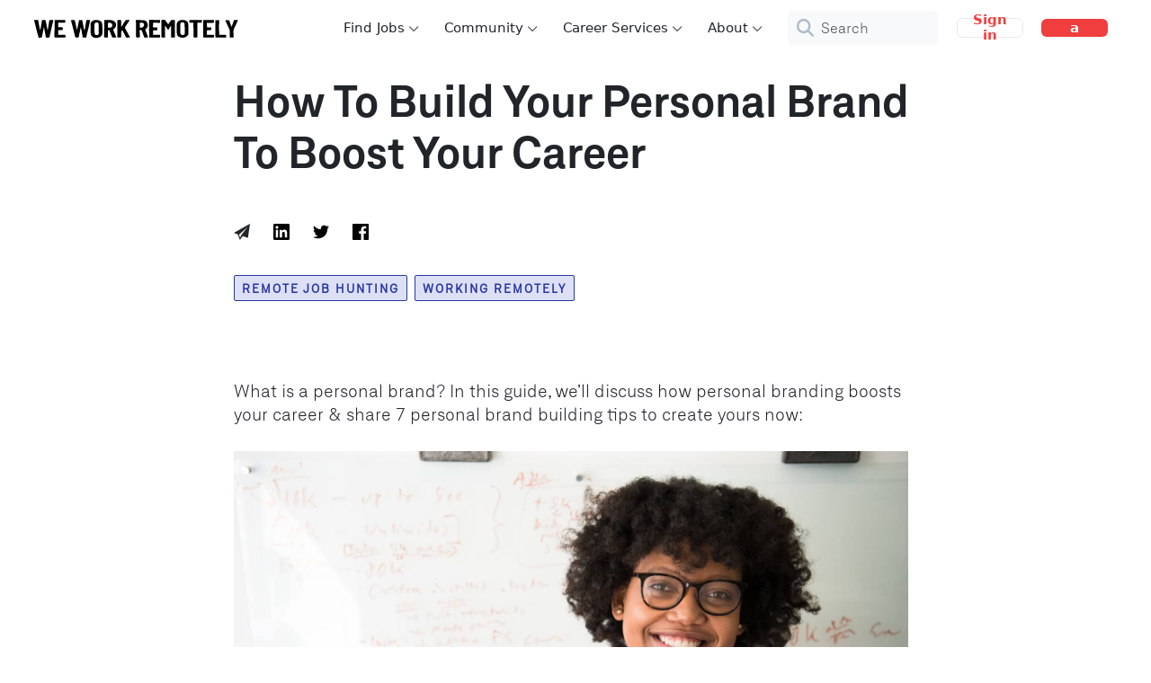

--- FILE ---
content_type: text/html; charset=utf-8
request_url: https://weworkremotely.com/how-to-build-your-personal-brand-to-boost-your-career
body_size: 27988
content:
<!DOCTYPE html><html><head><meta charset=utf-8 /><script>window.NREUM||(NREUM={});NREUM.info={"beacon":"bam.nr-data.net","errorBeacon":"bam.nr-data.net","licenseKey":"f7ae79e7ca","applicationID":"192262830","transactionName":"d1gPFhEMXVVWQxwEDltQEk0QC15O","queueTime":1,"applicationTime":13,"agent":""}</script><script>(window.NREUM||(NREUM={})).init={ajax:{deny_list:["bam.nr-data.net"]},feature_flags:["soft_nav"]};(window.NREUM||(NREUM={})).loader_config={licenseKey:"f7ae79e7ca",applicationID:"192262830",browserID:"192262851"};;/*! For license information please see nr-loader-rum-1.308.0.min.js.LICENSE.txt */
(()=>{var e,t,r={163:(e,t,r)=>{"use strict";r.d(t,{j:()=>E});var n=r(384),i=r(1741);var a=r(2555);r(860).K7.genericEvents;const s="experimental.resources",o="register",c=e=>{if(!e||"string"!=typeof e)return!1;try{document.createDocumentFragment().querySelector(e)}catch{return!1}return!0};var d=r(2614),u=r(944),l=r(8122);const f="[data-nr-mask]",g=e=>(0,l.a)(e,(()=>{const e={feature_flags:[],experimental:{allow_registered_children:!1,resources:!1},mask_selector:"*",block_selector:"[data-nr-block]",mask_input_options:{color:!1,date:!1,"datetime-local":!1,email:!1,month:!1,number:!1,range:!1,search:!1,tel:!1,text:!1,time:!1,url:!1,week:!1,textarea:!1,select:!1,password:!0}};return{ajax:{deny_list:void 0,block_internal:!0,enabled:!0,autoStart:!0},api:{get allow_registered_children(){return e.feature_flags.includes(o)||e.experimental.allow_registered_children},set allow_registered_children(t){e.experimental.allow_registered_children=t},duplicate_registered_data:!1},browser_consent_mode:{enabled:!1},distributed_tracing:{enabled:void 0,exclude_newrelic_header:void 0,cors_use_newrelic_header:void 0,cors_use_tracecontext_headers:void 0,allowed_origins:void 0},get feature_flags(){return e.feature_flags},set feature_flags(t){e.feature_flags=t},generic_events:{enabled:!0,autoStart:!0},harvest:{interval:30},jserrors:{enabled:!0,autoStart:!0},logging:{enabled:!0,autoStart:!0},metrics:{enabled:!0,autoStart:!0},obfuscate:void 0,page_action:{enabled:!0},page_view_event:{enabled:!0,autoStart:!0},page_view_timing:{enabled:!0,autoStart:!0},performance:{capture_marks:!1,capture_measures:!1,capture_detail:!0,resources:{get enabled(){return e.feature_flags.includes(s)||e.experimental.resources},set enabled(t){e.experimental.resources=t},asset_types:[],first_party_domains:[],ignore_newrelic:!0}},privacy:{cookies_enabled:!0},proxy:{assets:void 0,beacon:void 0},session:{expiresMs:d.wk,inactiveMs:d.BB},session_replay:{autoStart:!0,enabled:!1,preload:!1,sampling_rate:10,error_sampling_rate:100,collect_fonts:!1,inline_images:!1,fix_stylesheets:!0,mask_all_inputs:!0,get mask_text_selector(){return e.mask_selector},set mask_text_selector(t){c(t)?e.mask_selector="".concat(t,",").concat(f):""===t||null===t?e.mask_selector=f:(0,u.R)(5,t)},get block_class(){return"nr-block"},get ignore_class(){return"nr-ignore"},get mask_text_class(){return"nr-mask"},get block_selector(){return e.block_selector},set block_selector(t){c(t)?e.block_selector+=",".concat(t):""!==t&&(0,u.R)(6,t)},get mask_input_options(){return e.mask_input_options},set mask_input_options(t){t&&"object"==typeof t?e.mask_input_options={...t,password:!0}:(0,u.R)(7,t)}},session_trace:{enabled:!0,autoStart:!0},soft_navigations:{enabled:!0,autoStart:!0},spa:{enabled:!0,autoStart:!0},ssl:void 0,user_actions:{enabled:!0,elementAttributes:["id","className","tagName","type"]}}})());var p=r(6154),m=r(9324);let h=0;const v={buildEnv:m.F3,distMethod:m.Xs,version:m.xv,originTime:p.WN},b={consented:!1},y={appMetadata:{},get consented(){return this.session?.state?.consent||b.consented},set consented(e){b.consented=e},customTransaction:void 0,denyList:void 0,disabled:!1,harvester:void 0,isolatedBacklog:!1,isRecording:!1,loaderType:void 0,maxBytes:3e4,obfuscator:void 0,onerror:void 0,ptid:void 0,releaseIds:{},session:void 0,timeKeeper:void 0,registeredEntities:[],jsAttributesMetadata:{bytes:0},get harvestCount(){return++h}},_=e=>{const t=(0,l.a)(e,y),r=Object.keys(v).reduce((e,t)=>(e[t]={value:v[t],writable:!1,configurable:!0,enumerable:!0},e),{});return Object.defineProperties(t,r)};var w=r(5701);const x=e=>{const t=e.startsWith("http");e+="/",r.p=t?e:"https://"+e};var R=r(7836),k=r(3241);const A={accountID:void 0,trustKey:void 0,agentID:void 0,licenseKey:void 0,applicationID:void 0,xpid:void 0},S=e=>(0,l.a)(e,A),T=new Set;function E(e,t={},r,s){let{init:o,info:c,loader_config:d,runtime:u={},exposed:l=!0}=t;if(!c){const e=(0,n.pV)();o=e.init,c=e.info,d=e.loader_config}e.init=g(o||{}),e.loader_config=S(d||{}),c.jsAttributes??={},p.bv&&(c.jsAttributes.isWorker=!0),e.info=(0,a.D)(c);const f=e.init,m=[c.beacon,c.errorBeacon];T.has(e.agentIdentifier)||(f.proxy.assets&&(x(f.proxy.assets),m.push(f.proxy.assets)),f.proxy.beacon&&m.push(f.proxy.beacon),e.beacons=[...m],function(e){const t=(0,n.pV)();Object.getOwnPropertyNames(i.W.prototype).forEach(r=>{const n=i.W.prototype[r];if("function"!=typeof n||"constructor"===n)return;let a=t[r];e[r]&&!1!==e.exposed&&"micro-agent"!==e.runtime?.loaderType&&(t[r]=(...t)=>{const n=e[r](...t);return a?a(...t):n})})}(e),(0,n.US)("activatedFeatures",w.B)),u.denyList=[...f.ajax.deny_list||[],...f.ajax.block_internal?m:[]],u.ptid=e.agentIdentifier,u.loaderType=r,e.runtime=_(u),T.has(e.agentIdentifier)||(e.ee=R.ee.get(e.agentIdentifier),e.exposed=l,(0,k.W)({agentIdentifier:e.agentIdentifier,drained:!!w.B?.[e.agentIdentifier],type:"lifecycle",name:"initialize",feature:void 0,data:e.config})),T.add(e.agentIdentifier)}},384:(e,t,r)=>{"use strict";r.d(t,{NT:()=>s,US:()=>u,Zm:()=>o,bQ:()=>d,dV:()=>c,pV:()=>l});var n=r(6154),i=r(1863),a=r(1910);const s={beacon:"bam.nr-data.net",errorBeacon:"bam.nr-data.net"};function o(){return n.gm.NREUM||(n.gm.NREUM={}),void 0===n.gm.newrelic&&(n.gm.newrelic=n.gm.NREUM),n.gm.NREUM}function c(){let e=o();return e.o||(e.o={ST:n.gm.setTimeout,SI:n.gm.setImmediate||n.gm.setInterval,CT:n.gm.clearTimeout,XHR:n.gm.XMLHttpRequest,REQ:n.gm.Request,EV:n.gm.Event,PR:n.gm.Promise,MO:n.gm.MutationObserver,FETCH:n.gm.fetch,WS:n.gm.WebSocket},(0,a.i)(...Object.values(e.o))),e}function d(e,t){let r=o();r.initializedAgents??={},t.initializedAt={ms:(0,i.t)(),date:new Date},r.initializedAgents[e]=t}function u(e,t){o()[e]=t}function l(){return function(){let e=o();const t=e.info||{};e.info={beacon:s.beacon,errorBeacon:s.errorBeacon,...t}}(),function(){let e=o();const t=e.init||{};e.init={...t}}(),c(),function(){let e=o();const t=e.loader_config||{};e.loader_config={...t}}(),o()}},782:(e,t,r)=>{"use strict";r.d(t,{T:()=>n});const n=r(860).K7.pageViewTiming},860:(e,t,r)=>{"use strict";r.d(t,{$J:()=>u,K7:()=>c,P3:()=>d,XX:()=>i,Yy:()=>o,df:()=>a,qY:()=>n,v4:()=>s});const n="events",i="jserrors",a="browser/blobs",s="rum",o="browser/logs",c={ajax:"ajax",genericEvents:"generic_events",jserrors:i,logging:"logging",metrics:"metrics",pageAction:"page_action",pageViewEvent:"page_view_event",pageViewTiming:"page_view_timing",sessionReplay:"session_replay",sessionTrace:"session_trace",softNav:"soft_navigations",spa:"spa"},d={[c.pageViewEvent]:1,[c.pageViewTiming]:2,[c.metrics]:3,[c.jserrors]:4,[c.spa]:5,[c.ajax]:6,[c.sessionTrace]:7,[c.softNav]:8,[c.sessionReplay]:9,[c.logging]:10,[c.genericEvents]:11},u={[c.pageViewEvent]:s,[c.pageViewTiming]:n,[c.ajax]:n,[c.spa]:n,[c.softNav]:n,[c.metrics]:i,[c.jserrors]:i,[c.sessionTrace]:a,[c.sessionReplay]:a,[c.logging]:o,[c.genericEvents]:"ins"}},944:(e,t,r)=>{"use strict";r.d(t,{R:()=>i});var n=r(3241);function i(e,t){"function"==typeof console.debug&&(console.debug("New Relic Warning: https://github.com/newrelic/newrelic-browser-agent/blob/main/docs/warning-codes.md#".concat(e),t),(0,n.W)({agentIdentifier:null,drained:null,type:"data",name:"warn",feature:"warn",data:{code:e,secondary:t}}))}},1687:(e,t,r)=>{"use strict";r.d(t,{Ak:()=>d,Ze:()=>f,x3:()=>u});var n=r(3241),i=r(7836),a=r(3606),s=r(860),o=r(2646);const c={};function d(e,t){const r={staged:!1,priority:s.P3[t]||0};l(e),c[e].get(t)||c[e].set(t,r)}function u(e,t){e&&c[e]&&(c[e].get(t)&&c[e].delete(t),p(e,t,!1),c[e].size&&g(e))}function l(e){if(!e)throw new Error("agentIdentifier required");c[e]||(c[e]=new Map)}function f(e="",t="feature",r=!1){if(l(e),!e||!c[e].get(t)||r)return p(e,t);c[e].get(t).staged=!0,g(e)}function g(e){const t=Array.from(c[e]);t.every(([e,t])=>t.staged)&&(t.sort((e,t)=>e[1].priority-t[1].priority),t.forEach(([t])=>{c[e].delete(t),p(e,t)}))}function p(e,t,r=!0){const s=e?i.ee.get(e):i.ee,c=a.i.handlers;if(!s.aborted&&s.backlog&&c){if((0,n.W)({agentIdentifier:e,type:"lifecycle",name:"drain",feature:t}),r){const e=s.backlog[t],r=c[t];if(r){for(let t=0;e&&t<e.length;++t)m(e[t],r);Object.entries(r).forEach(([e,t])=>{Object.values(t||{}).forEach(t=>{t[0]?.on&&t[0]?.context()instanceof o.y&&t[0].on(e,t[1])})})}}s.isolatedBacklog||delete c[t],s.backlog[t]=null,s.emit("drain-"+t,[])}}function m(e,t){var r=e[1];Object.values(t[r]||{}).forEach(t=>{var r=e[0];if(t[0]===r){var n=t[1],i=e[3],a=e[2];n.apply(i,a)}})}},1738:(e,t,r)=>{"use strict";r.d(t,{U:()=>g,Y:()=>f});var n=r(3241),i=r(9908),a=r(1863),s=r(944),o=r(5701),c=r(3969),d=r(8362),u=r(860),l=r(4261);function f(e,t,r,a){const f=a||r;!f||f[e]&&f[e]!==d.d.prototype[e]||(f[e]=function(){(0,i.p)(c.xV,["API/"+e+"/called"],void 0,u.K7.metrics,r.ee),(0,n.W)({agentIdentifier:r.agentIdentifier,drained:!!o.B?.[r.agentIdentifier],type:"data",name:"api",feature:l.Pl+e,data:{}});try{return t.apply(this,arguments)}catch(e){(0,s.R)(23,e)}})}function g(e,t,r,n,s){const o=e.info;null===r?delete o.jsAttributes[t]:o.jsAttributes[t]=r,(s||null===r)&&(0,i.p)(l.Pl+n,[(0,a.t)(),t,r],void 0,"session",e.ee)}},1741:(e,t,r)=>{"use strict";r.d(t,{W:()=>a});var n=r(944),i=r(4261);class a{#e(e,...t){if(this[e]!==a.prototype[e])return this[e](...t);(0,n.R)(35,e)}addPageAction(e,t){return this.#e(i.hG,e,t)}register(e){return this.#e(i.eY,e)}recordCustomEvent(e,t){return this.#e(i.fF,e,t)}setPageViewName(e,t){return this.#e(i.Fw,e,t)}setCustomAttribute(e,t,r){return this.#e(i.cD,e,t,r)}noticeError(e,t){return this.#e(i.o5,e,t)}setUserId(e,t=!1){return this.#e(i.Dl,e,t)}setApplicationVersion(e){return this.#e(i.nb,e)}setErrorHandler(e){return this.#e(i.bt,e)}addRelease(e,t){return this.#e(i.k6,e,t)}log(e,t){return this.#e(i.$9,e,t)}start(){return this.#e(i.d3)}finished(e){return this.#e(i.BL,e)}recordReplay(){return this.#e(i.CH)}pauseReplay(){return this.#e(i.Tb)}addToTrace(e){return this.#e(i.U2,e)}setCurrentRouteName(e){return this.#e(i.PA,e)}interaction(e){return this.#e(i.dT,e)}wrapLogger(e,t,r){return this.#e(i.Wb,e,t,r)}measure(e,t){return this.#e(i.V1,e,t)}consent(e){return this.#e(i.Pv,e)}}},1863:(e,t,r)=>{"use strict";function n(){return Math.floor(performance.now())}r.d(t,{t:()=>n})},1910:(e,t,r)=>{"use strict";r.d(t,{i:()=>a});var n=r(944);const i=new Map;function a(...e){return e.every(e=>{if(i.has(e))return i.get(e);const t="function"==typeof e?e.toString():"",r=t.includes("[native code]"),a=t.includes("nrWrapper");return r||a||(0,n.R)(64,e?.name||t),i.set(e,r),r})}},2555:(e,t,r)=>{"use strict";r.d(t,{D:()=>o,f:()=>s});var n=r(384),i=r(8122);const a={beacon:n.NT.beacon,errorBeacon:n.NT.errorBeacon,licenseKey:void 0,applicationID:void 0,sa:void 0,queueTime:void 0,applicationTime:void 0,ttGuid:void 0,user:void 0,account:void 0,product:void 0,extra:void 0,jsAttributes:{},userAttributes:void 0,atts:void 0,transactionName:void 0,tNamePlain:void 0};function s(e){try{return!!e.licenseKey&&!!e.errorBeacon&&!!e.applicationID}catch(e){return!1}}const o=e=>(0,i.a)(e,a)},2614:(e,t,r)=>{"use strict";r.d(t,{BB:()=>s,H3:()=>n,g:()=>d,iL:()=>c,tS:()=>o,uh:()=>i,wk:()=>a});const n="NRBA",i="SESSION",a=144e5,s=18e5,o={STARTED:"session-started",PAUSE:"session-pause",RESET:"session-reset",RESUME:"session-resume",UPDATE:"session-update"},c={SAME_TAB:"same-tab",CROSS_TAB:"cross-tab"},d={OFF:0,FULL:1,ERROR:2}},2646:(e,t,r)=>{"use strict";r.d(t,{y:()=>n});class n{constructor(e){this.contextId=e}}},2843:(e,t,r)=>{"use strict";r.d(t,{G:()=>a,u:()=>i});var n=r(3878);function i(e,t=!1,r,i){(0,n.DD)("visibilitychange",function(){if(t)return void("hidden"===document.visibilityState&&e());e(document.visibilityState)},r,i)}function a(e,t,r){(0,n.sp)("pagehide",e,t,r)}},3241:(e,t,r)=>{"use strict";r.d(t,{W:()=>a});var n=r(6154);const i="newrelic";function a(e={}){try{n.gm.dispatchEvent(new CustomEvent(i,{detail:e}))}catch(e){}}},3606:(e,t,r)=>{"use strict";r.d(t,{i:()=>a});var n=r(9908);a.on=s;var i=a.handlers={};function a(e,t,r,a){s(a||n.d,i,e,t,r)}function s(e,t,r,i,a){a||(a="feature"),e||(e=n.d);var s=t[a]=t[a]||{};(s[r]=s[r]||[]).push([e,i])}},3878:(e,t,r)=>{"use strict";function n(e,t){return{capture:e,passive:!1,signal:t}}function i(e,t,r=!1,i){window.addEventListener(e,t,n(r,i))}function a(e,t,r=!1,i){document.addEventListener(e,t,n(r,i))}r.d(t,{DD:()=>a,jT:()=>n,sp:()=>i})},3969:(e,t,r)=>{"use strict";r.d(t,{TZ:()=>n,XG:()=>o,rs:()=>i,xV:()=>s,z_:()=>a});const n=r(860).K7.metrics,i="sm",a="cm",s="storeSupportabilityMetrics",o="storeEventMetrics"},4234:(e,t,r)=>{"use strict";r.d(t,{W:()=>a});var n=r(7836),i=r(1687);class a{constructor(e,t){this.agentIdentifier=e,this.ee=n.ee.get(e),this.featureName=t,this.blocked=!1}deregisterDrain(){(0,i.x3)(this.agentIdentifier,this.featureName)}}},4261:(e,t,r)=>{"use strict";r.d(t,{$9:()=>d,BL:()=>o,CH:()=>g,Dl:()=>_,Fw:()=>y,PA:()=>h,Pl:()=>n,Pv:()=>k,Tb:()=>l,U2:()=>a,V1:()=>R,Wb:()=>x,bt:()=>b,cD:()=>v,d3:()=>w,dT:()=>c,eY:()=>p,fF:()=>f,hG:()=>i,k6:()=>s,nb:()=>m,o5:()=>u});const n="api-",i="addPageAction",a="addToTrace",s="addRelease",o="finished",c="interaction",d="log",u="noticeError",l="pauseReplay",f="recordCustomEvent",g="recordReplay",p="register",m="setApplicationVersion",h="setCurrentRouteName",v="setCustomAttribute",b="setErrorHandler",y="setPageViewName",_="setUserId",w="start",x="wrapLogger",R="measure",k="consent"},5289:(e,t,r)=>{"use strict";r.d(t,{GG:()=>s,Qr:()=>c,sB:()=>o});var n=r(3878),i=r(6389);function a(){return"undefined"==typeof document||"complete"===document.readyState}function s(e,t){if(a())return e();const r=(0,i.J)(e),s=setInterval(()=>{a()&&(clearInterval(s),r())},500);(0,n.sp)("load",r,t)}function o(e){if(a())return e();(0,n.DD)("DOMContentLoaded",e)}function c(e){if(a())return e();(0,n.sp)("popstate",e)}},5607:(e,t,r)=>{"use strict";r.d(t,{W:()=>n});const n=(0,r(9566).bz)()},5701:(e,t,r)=>{"use strict";r.d(t,{B:()=>a,t:()=>s});var n=r(3241);const i=new Set,a={};function s(e,t){const r=t.agentIdentifier;a[r]??={},e&&"object"==typeof e&&(i.has(r)||(t.ee.emit("rumresp",[e]),a[r]=e,i.add(r),(0,n.W)({agentIdentifier:r,loaded:!0,drained:!0,type:"lifecycle",name:"load",feature:void 0,data:e})))}},6154:(e,t,r)=>{"use strict";r.d(t,{OF:()=>c,RI:()=>i,WN:()=>u,bv:()=>a,eN:()=>l,gm:()=>s,mw:()=>o,sb:()=>d});var n=r(1863);const i="undefined"!=typeof window&&!!window.document,a="undefined"!=typeof WorkerGlobalScope&&("undefined"!=typeof self&&self instanceof WorkerGlobalScope&&self.navigator instanceof WorkerNavigator||"undefined"!=typeof globalThis&&globalThis instanceof WorkerGlobalScope&&globalThis.navigator instanceof WorkerNavigator),s=i?window:"undefined"!=typeof WorkerGlobalScope&&("undefined"!=typeof self&&self instanceof WorkerGlobalScope&&self||"undefined"!=typeof globalThis&&globalThis instanceof WorkerGlobalScope&&globalThis),o=Boolean("hidden"===s?.document?.visibilityState),c=/iPad|iPhone|iPod/.test(s.navigator?.userAgent),d=c&&"undefined"==typeof SharedWorker,u=((()=>{const e=s.navigator?.userAgent?.match(/Firefox[/\s](\d+\.\d+)/);Array.isArray(e)&&e.length>=2&&e[1]})(),Date.now()-(0,n.t)()),l=()=>"undefined"!=typeof PerformanceNavigationTiming&&s?.performance?.getEntriesByType("navigation")?.[0]?.responseStart},6389:(e,t,r)=>{"use strict";function n(e,t=500,r={}){const n=r?.leading||!1;let i;return(...r)=>{n&&void 0===i&&(e.apply(this,r),i=setTimeout(()=>{i=clearTimeout(i)},t)),n||(clearTimeout(i),i=setTimeout(()=>{e.apply(this,r)},t))}}function i(e){let t=!1;return(...r)=>{t||(t=!0,e.apply(this,r))}}r.d(t,{J:()=>i,s:()=>n})},6630:(e,t,r)=>{"use strict";r.d(t,{T:()=>n});const n=r(860).K7.pageViewEvent},7699:(e,t,r)=>{"use strict";r.d(t,{It:()=>a,KC:()=>o,No:()=>i,qh:()=>s});var n=r(860);const i=16e3,a=1e6,s="SESSION_ERROR",o={[n.K7.logging]:!0,[n.K7.genericEvents]:!1,[n.K7.jserrors]:!1,[n.K7.ajax]:!1}},7836:(e,t,r)=>{"use strict";r.d(t,{P:()=>o,ee:()=>c});var n=r(384),i=r(8990),a=r(2646),s=r(5607);const o="nr@context:".concat(s.W),c=function e(t,r){var n={},s={},u={},l=!1;try{l=16===r.length&&d.initializedAgents?.[r]?.runtime.isolatedBacklog}catch(e){}var f={on:p,addEventListener:p,removeEventListener:function(e,t){var r=n[e];if(!r)return;for(var i=0;i<r.length;i++)r[i]===t&&r.splice(i,1)},emit:function(e,r,n,i,a){!1!==a&&(a=!0);if(c.aborted&&!i)return;t&&a&&t.emit(e,r,n);var o=g(n);m(e).forEach(e=>{e.apply(o,r)});var d=v()[s[e]];d&&d.push([f,e,r,o]);return o},get:h,listeners:m,context:g,buffer:function(e,t){const r=v();if(t=t||"feature",f.aborted)return;Object.entries(e||{}).forEach(([e,n])=>{s[n]=t,t in r||(r[t]=[])})},abort:function(){f._aborted=!0,Object.keys(f.backlog).forEach(e=>{delete f.backlog[e]})},isBuffering:function(e){return!!v()[s[e]]},debugId:r,backlog:l?{}:t&&"object"==typeof t.backlog?t.backlog:{},isolatedBacklog:l};return Object.defineProperty(f,"aborted",{get:()=>{let e=f._aborted||!1;return e||(t&&(e=t.aborted),e)}}),f;function g(e){return e&&e instanceof a.y?e:e?(0,i.I)(e,o,()=>new a.y(o)):new a.y(o)}function p(e,t){n[e]=m(e).concat(t)}function m(e){return n[e]||[]}function h(t){return u[t]=u[t]||e(f,t)}function v(){return f.backlog}}(void 0,"globalEE"),d=(0,n.Zm)();d.ee||(d.ee=c)},8122:(e,t,r)=>{"use strict";r.d(t,{a:()=>i});var n=r(944);function i(e,t){try{if(!e||"object"!=typeof e)return(0,n.R)(3);if(!t||"object"!=typeof t)return(0,n.R)(4);const r=Object.create(Object.getPrototypeOf(t),Object.getOwnPropertyDescriptors(t)),a=0===Object.keys(r).length?e:r;for(let s in a)if(void 0!==e[s])try{if(null===e[s]){r[s]=null;continue}Array.isArray(e[s])&&Array.isArray(t[s])?r[s]=Array.from(new Set([...e[s],...t[s]])):"object"==typeof e[s]&&"object"==typeof t[s]?r[s]=i(e[s],t[s]):r[s]=e[s]}catch(e){r[s]||(0,n.R)(1,e)}return r}catch(e){(0,n.R)(2,e)}}},8362:(e,t,r)=>{"use strict";r.d(t,{d:()=>a});var n=r(9566),i=r(1741);class a extends i.W{agentIdentifier=(0,n.LA)(16)}},8374:(e,t,r)=>{r.nc=(()=>{try{return document?.currentScript?.nonce}catch(e){}return""})()},8990:(e,t,r)=>{"use strict";r.d(t,{I:()=>i});var n=Object.prototype.hasOwnProperty;function i(e,t,r){if(n.call(e,t))return e[t];var i=r();if(Object.defineProperty&&Object.keys)try{return Object.defineProperty(e,t,{value:i,writable:!0,enumerable:!1}),i}catch(e){}return e[t]=i,i}},9324:(e,t,r)=>{"use strict";r.d(t,{F3:()=>i,Xs:()=>a,xv:()=>n});const n="1.308.0",i="PROD",a="CDN"},9566:(e,t,r)=>{"use strict";r.d(t,{LA:()=>o,bz:()=>s});var n=r(6154);const i="xxxxxxxx-xxxx-4xxx-yxxx-xxxxxxxxxxxx";function a(e,t){return e?15&e[t]:16*Math.random()|0}function s(){const e=n.gm?.crypto||n.gm?.msCrypto;let t,r=0;return e&&e.getRandomValues&&(t=e.getRandomValues(new Uint8Array(30))),i.split("").map(e=>"x"===e?a(t,r++).toString(16):"y"===e?(3&a()|8).toString(16):e).join("")}function o(e){const t=n.gm?.crypto||n.gm?.msCrypto;let r,i=0;t&&t.getRandomValues&&(r=t.getRandomValues(new Uint8Array(e)));const s=[];for(var o=0;o<e;o++)s.push(a(r,i++).toString(16));return s.join("")}},9908:(e,t,r)=>{"use strict";r.d(t,{d:()=>n,p:()=>i});var n=r(7836).ee.get("handle");function i(e,t,r,i,a){a?(a.buffer([e],i),a.emit(e,t,r)):(n.buffer([e],i),n.emit(e,t,r))}}},n={};function i(e){var t=n[e];if(void 0!==t)return t.exports;var a=n[e]={exports:{}};return r[e](a,a.exports,i),a.exports}i.m=r,i.d=(e,t)=>{for(var r in t)i.o(t,r)&&!i.o(e,r)&&Object.defineProperty(e,r,{enumerable:!0,get:t[r]})},i.f={},i.e=e=>Promise.all(Object.keys(i.f).reduce((t,r)=>(i.f[r](e,t),t),[])),i.u=e=>"nr-rum-1.308.0.min.js",i.o=(e,t)=>Object.prototype.hasOwnProperty.call(e,t),e={},t="NRBA-1.308.0.PROD:",i.l=(r,n,a,s)=>{if(e[r])e[r].push(n);else{var o,c;if(void 0!==a)for(var d=document.getElementsByTagName("script"),u=0;u<d.length;u++){var l=d[u];if(l.getAttribute("src")==r||l.getAttribute("data-webpack")==t+a){o=l;break}}if(!o){c=!0;var f={296:"sha512-+MIMDsOcckGXa1EdWHqFNv7P+JUkd5kQwCBr3KE6uCvnsBNUrdSt4a/3/L4j4TxtnaMNjHpza2/erNQbpacJQA=="};(o=document.createElement("script")).charset="utf-8",i.nc&&o.setAttribute("nonce",i.nc),o.setAttribute("data-webpack",t+a),o.src=r,0!==o.src.indexOf(window.location.origin+"/")&&(o.crossOrigin="anonymous"),f[s]&&(o.integrity=f[s])}e[r]=[n];var g=(t,n)=>{o.onerror=o.onload=null,clearTimeout(p);var i=e[r];if(delete e[r],o.parentNode&&o.parentNode.removeChild(o),i&&i.forEach(e=>e(n)),t)return t(n)},p=setTimeout(g.bind(null,void 0,{type:"timeout",target:o}),12e4);o.onerror=g.bind(null,o.onerror),o.onload=g.bind(null,o.onload),c&&document.head.appendChild(o)}},i.r=e=>{"undefined"!=typeof Symbol&&Symbol.toStringTag&&Object.defineProperty(e,Symbol.toStringTag,{value:"Module"}),Object.defineProperty(e,"__esModule",{value:!0})},i.p="https://js-agent.newrelic.com/",(()=>{var e={374:0,840:0};i.f.j=(t,r)=>{var n=i.o(e,t)?e[t]:void 0;if(0!==n)if(n)r.push(n[2]);else{var a=new Promise((r,i)=>n=e[t]=[r,i]);r.push(n[2]=a);var s=i.p+i.u(t),o=new Error;i.l(s,r=>{if(i.o(e,t)&&(0!==(n=e[t])&&(e[t]=void 0),n)){var a=r&&("load"===r.type?"missing":r.type),s=r&&r.target&&r.target.src;o.message="Loading chunk "+t+" failed: ("+a+": "+s+")",o.name="ChunkLoadError",o.type=a,o.request=s,n[1](o)}},"chunk-"+t,t)}};var t=(t,r)=>{var n,a,[s,o,c]=r,d=0;if(s.some(t=>0!==e[t])){for(n in o)i.o(o,n)&&(i.m[n]=o[n]);if(c)c(i)}for(t&&t(r);d<s.length;d++)a=s[d],i.o(e,a)&&e[a]&&e[a][0](),e[a]=0},r=self["webpackChunk:NRBA-1.308.0.PROD"]=self["webpackChunk:NRBA-1.308.0.PROD"]||[];r.forEach(t.bind(null,0)),r.push=t.bind(null,r.push.bind(r))})(),(()=>{"use strict";i(8374);var e=i(8362),t=i(860);const r=Object.values(t.K7);var n=i(163);var a=i(9908),s=i(1863),o=i(4261),c=i(1738);var d=i(1687),u=i(4234),l=i(5289),f=i(6154),g=i(944),p=i(384);const m=e=>f.RI&&!0===e?.privacy.cookies_enabled;function h(e){return!!(0,p.dV)().o.MO&&m(e)&&!0===e?.session_trace.enabled}var v=i(6389),b=i(7699);class y extends u.W{constructor(e,t){super(e.agentIdentifier,t),this.agentRef=e,this.abortHandler=void 0,this.featAggregate=void 0,this.loadedSuccessfully=void 0,this.onAggregateImported=new Promise(e=>{this.loadedSuccessfully=e}),this.deferred=Promise.resolve(),!1===e.init[this.featureName].autoStart?this.deferred=new Promise((t,r)=>{this.ee.on("manual-start-all",(0,v.J)(()=>{(0,d.Ak)(e.agentIdentifier,this.featureName),t()}))}):(0,d.Ak)(e.agentIdentifier,t)}importAggregator(e,t,r={}){if(this.featAggregate)return;const n=async()=>{let n;await this.deferred;try{if(m(e.init)){const{setupAgentSession:t}=await i.e(296).then(i.bind(i,3305));n=t(e)}}catch(e){(0,g.R)(20,e),this.ee.emit("internal-error",[e]),(0,a.p)(b.qh,[e],void 0,this.featureName,this.ee)}try{if(!this.#t(this.featureName,n,e.init))return(0,d.Ze)(this.agentIdentifier,this.featureName),void this.loadedSuccessfully(!1);const{Aggregate:i}=await t();this.featAggregate=new i(e,r),e.runtime.harvester.initializedAggregates.push(this.featAggregate),this.loadedSuccessfully(!0)}catch(e){(0,g.R)(34,e),this.abortHandler?.(),(0,d.Ze)(this.agentIdentifier,this.featureName,!0),this.loadedSuccessfully(!1),this.ee&&this.ee.abort()}};f.RI?(0,l.GG)(()=>n(),!0):n()}#t(e,r,n){if(this.blocked)return!1;switch(e){case t.K7.sessionReplay:return h(n)&&!!r;case t.K7.sessionTrace:return!!r;default:return!0}}}var _=i(6630),w=i(2614),x=i(3241);class R extends y{static featureName=_.T;constructor(e){var t;super(e,_.T),this.setupInspectionEvents(e.agentIdentifier),t=e,(0,c.Y)(o.Fw,function(e,r){"string"==typeof e&&("/"!==e.charAt(0)&&(e="/"+e),t.runtime.customTransaction=(r||"http://custom.transaction")+e,(0,a.p)(o.Pl+o.Fw,[(0,s.t)()],void 0,void 0,t.ee))},t),this.importAggregator(e,()=>i.e(296).then(i.bind(i,3943)))}setupInspectionEvents(e){const t=(t,r)=>{t&&(0,x.W)({agentIdentifier:e,timeStamp:t.timeStamp,loaded:"complete"===t.target.readyState,type:"window",name:r,data:t.target.location+""})};(0,l.sB)(e=>{t(e,"DOMContentLoaded")}),(0,l.GG)(e=>{t(e,"load")}),(0,l.Qr)(e=>{t(e,"navigate")}),this.ee.on(w.tS.UPDATE,(t,r)=>{(0,x.W)({agentIdentifier:e,type:"lifecycle",name:"session",data:r})})}}class k extends e.d{constructor(e){var t;(super(),f.gm)?(this.features={},(0,p.bQ)(this.agentIdentifier,this),this.desiredFeatures=new Set(e.features||[]),this.desiredFeatures.add(R),(0,n.j)(this,e,e.loaderType||"agent"),t=this,(0,c.Y)(o.cD,function(e,r,n=!1){if("string"==typeof e){if(["string","number","boolean"].includes(typeof r)||null===r)return(0,c.U)(t,e,r,o.cD,n);(0,g.R)(40,typeof r)}else(0,g.R)(39,typeof e)},t),function(e){(0,c.Y)(o.Dl,function(t,r=!1){if("string"!=typeof t&&null!==t)return void(0,g.R)(41,typeof t);const n=e.info.jsAttributes["enduser.id"];r&&null!=n&&n!==t?(0,a.p)(o.Pl+"setUserIdAndResetSession",[t],void 0,"session",e.ee):(0,c.U)(e,"enduser.id",t,o.Dl,!0)},e)}(this),function(e){(0,c.Y)(o.nb,function(t){if("string"==typeof t||null===t)return(0,c.U)(e,"application.version",t,o.nb,!1);(0,g.R)(42,typeof t)},e)}(this),function(e){(0,c.Y)(o.d3,function(){e.ee.emit("manual-start-all")},e)}(this),function(e){(0,c.Y)(o.Pv,function(t=!0){if("boolean"==typeof t){if((0,a.p)(o.Pl+o.Pv,[t],void 0,"session",e.ee),e.runtime.consented=t,t){const t=e.features.page_view_event;t.onAggregateImported.then(e=>{const r=t.featAggregate;e&&!r.sentRum&&r.sendRum()})}}else(0,g.R)(65,typeof t)},e)}(this),this.run()):(0,g.R)(21)}get config(){return{info:this.info,init:this.init,loader_config:this.loader_config,runtime:this.runtime}}get api(){return this}run(){try{const e=function(e){const t={};return r.forEach(r=>{t[r]=!!e[r]?.enabled}),t}(this.init),n=[...this.desiredFeatures];n.sort((e,r)=>t.P3[e.featureName]-t.P3[r.featureName]),n.forEach(r=>{if(!e[r.featureName]&&r.featureName!==t.K7.pageViewEvent)return;if(r.featureName===t.K7.spa)return void(0,g.R)(67);const n=function(e){switch(e){case t.K7.ajax:return[t.K7.jserrors];case t.K7.sessionTrace:return[t.K7.ajax,t.K7.pageViewEvent];case t.K7.sessionReplay:return[t.K7.sessionTrace];case t.K7.pageViewTiming:return[t.K7.pageViewEvent];default:return[]}}(r.featureName).filter(e=>!(e in this.features));n.length>0&&(0,g.R)(36,{targetFeature:r.featureName,missingDependencies:n}),this.features[r.featureName]=new r(this)})}catch(e){(0,g.R)(22,e);for(const e in this.features)this.features[e].abortHandler?.();const t=(0,p.Zm)();delete t.initializedAgents[this.agentIdentifier]?.features,delete this.sharedAggregator;return t.ee.get(this.agentIdentifier).abort(),!1}}}var A=i(2843),S=i(782);class T extends y{static featureName=S.T;constructor(e){super(e,S.T),f.RI&&((0,A.u)(()=>(0,a.p)("docHidden",[(0,s.t)()],void 0,S.T,this.ee),!0),(0,A.G)(()=>(0,a.p)("winPagehide",[(0,s.t)()],void 0,S.T,this.ee)),this.importAggregator(e,()=>i.e(296).then(i.bind(i,2117))))}}var E=i(3969);class I extends y{static featureName=E.TZ;constructor(e){super(e,E.TZ),f.RI&&document.addEventListener("securitypolicyviolation",e=>{(0,a.p)(E.xV,["Generic/CSPViolation/Detected"],void 0,this.featureName,this.ee)}),this.importAggregator(e,()=>i.e(296).then(i.bind(i,9623)))}}new k({features:[R,T,I],loaderType:"lite"})})()})();</script><meta name=viewport content="width=device-width"><link rel=stylesheet href="https://cdnjs.cloudflare.com/ajax/libs/chosen/1.8.7/chosen.min.css" integrity="sha512-yVvxUQV0QESBt1SyZbNJMAwyKvFTLMyXSyBHDO4BG5t7k/Lw34tyqlSDlKIrIENIzCl+RVUNjmCPG+V/GMesRw==" crossorigin=anonymous /><link rel=stylesheet href="https://weworkremotely.com/assets/application-188fa76ba7267a55a2ae81efd1fe16fbb93981046bac9bf13928acf8d2cf4c6e.css"/><link rel=stylesheet href="https://weworkremotely.com/assets/print-aaaae48680ec35873bf314a95fd915195029206a6f98a9ccb7dd3ac7c6a8268b.css" media=print /><title>How To Build Your Personal Brand To Boost Your Career</title><meta name=apple-mobile-web-app-title content="We Work Remotely"/><meta name=application-name content="We Work Remotely"/><meta property="og:title" content="How To Build Your Personal Brand To Boost Your Career"/><meta property=title content="How To Build Your Personal Brand To Boost Your Career"/><meta property="og:site_name" content="We Work Remotely"/><meta name="twitter:card" content=summary /><meta name="twitter:site" content="@weworkremotely"/><meta name="twitter:image" content="https://weworkremotely.com/assets/wwr-social-99bb25ef1fffe3494daa93d911e2dc4594c8fe59e7692e284cc7a22585470174.png"><meta name=description content="In this guide, we’ll discuss how personal branding boosts your career &amp; share 7 personal brand building tips to create yours now:"/><meta property="og:description" content="In this guide, we’ll discuss how personal branding boosts your career &amp; share 7 personal brand building tips to create yours now:"/><meta property="og:image" content="https://weworkremotely.com/assets/wwr-social-99bb25ef1fffe3494daa93d911e2dc4594c8fe59e7692e284cc7a22585470174.png"/><meta property="og:type" content=article /><meta property="og:url" content="https://weworkremotely.com/how-to-build-your-personal-brand-to-boost-your-career"/><meta property="fb:app_id" content=1639030506338400 /><script type="application/ld+json">
  {
    "@context": "http://schema.org",
    "@type": "Organization",
    "name": "We Work Remotely",
    "url": "https://weworkremotely.com",
    "logo": "https://weworkremotely.com/assets/wwr-social-99bb25ef1fffe3494daa93d911e2dc4594c8fe59e7692e284cc7a22585470174.png",
    "sameAs": [
      "https://twitter.com/weworkremotely"
    ]
  }
  </script><script type="application/ld+json">
  {
    "@context": "http://schema.org",
    "@type": "WebSite",
    "name": "We Work Remotely",
    "url": "https://weworkremotely.com",
    "potentialAction": {
      "@type": "SearchAction",
      "target": "https://weworkremotely.com/jobs/search?term={search_term_string}",
      "query-input": "required name=search_term_string"
    }
  }
  </script><link rel=apple-touch-icon sizes=57x57 href="/apple-icon-57x57.png"><link rel=apple-touch-icon sizes=60x60 href="/apple-icon-60x60.png"><link rel=apple-touch-icon sizes=72x72 href="/apple-icon-72x72.png"><link rel=apple-touch-icon sizes=76x76 href="/apple-icon-76x76.png"><link rel=apple-touch-icon sizes=114x114 href="/apple-icon-114x114.png"><link rel=apple-touch-icon sizes=120x120 href="/apple-icon-120x120.png"><link rel=apple-touch-icon sizes=144x144 href="/apple-icon-144x144.png"><link rel=apple-touch-icon sizes=152x152 href="/apple-icon-152x152.png"><link rel=apple-touch-icon sizes=180x180 href="/apple-icon-180x180.png"><link rel=icon type="image/png" sizes=192x192 href="/android-icon-192x192.png"><link rel=icon type="image/png" sizes=32x32 href="/favicon-32x32.png"><link rel=icon type="image/png" sizes=96x96 href="/favicon-96x96.png"><link rel=icon type="image/png" sizes=16x16 href="/favicon-16x16.png"><link rel=manifest href="/manifest.json"><meta name=msapplication-TileColor content="#212529000"><meta name=msapplication-TileImage content="/ms-icon-144x144.png"><meta name=theme-color content="#212529000"><meta name=csrf-param content=authenticity_token /><meta name=csrf-token content=CEUjpBjIs-tADRp3ZmQTMi4J_ZIPnCGRmteTzWAf2RlUpJpzTRe459fvBlveDO-DjX4Xivq9yKugS4c__e6eOA /><link rel=alternate type="application/rss+xml" title=RSS href="https://weworkremotely.com/remote-jobs.rss"/><link rel=canonical href="https://weworkremotely.com/how-to-build-your-personal-brand-to-boost-your-career"/><script>
    !function(t,e){var o,n,p,r;e.__SV||(window.posthog && window.posthog.__loaded)||(window.posthog=e,e._i=[],e.init=function(i,s,a){function g(t,e){var o=e.split(".");2==o.length&&(t=t[o[0]],e=o[1]),t[e]=function(){t.push([e].concat(Array.prototype.slice.call(arguments,0)))}}(p=t.createElement("script")).type="text/javascript",p.crossOrigin="anonymous",p.async=!0,p.src=s.api_host.replace(".i.posthog.com","-assets.i.posthog.com")+"/static/array.js",(r=t.getElementsByTagName("script")[0]).parentNode.insertBefore(p,r);var u=e;for(void 0!==a?u=e[a]=[]:a="posthog",u.people=u.people||[],u.toString=function(t){var e="posthog";return"posthog"!==a&&(e+="."+a),t||(e+=" (stub)"),e},u.people.toString=function(){return u.toString(1)+".people (stub)"},o="init fi Cr Or ci Tr Ir capture Mi calculateEventProperties Ar register register_once register_for_session unregister unregister_for_session Nr getFeatureFlag getFeatureFlagPayload isFeatureEnabled reloadFeatureFlags updateEarlyAccessFeatureEnrollment getEarlyAccessFeatures on onFeatureFlags onSurveysLoaded onSessionId getSurveys getActiveMatchingSurveys renderSurvey displaySurvey canRenderSurvey canRenderSurveyAsync identify setPersonProperties group resetGroups setPersonPropertiesForFlags resetPersonPropertiesForFlags setGroupPropertiesForFlags resetGroupPropertiesForFlags reset get_distinct_id getGroups get_session_id get_session_replay_url alias set_config startSessionRecording stopSessionRecording sessionRecordingStarted captureException loadToolbar get_property getSessionProperty jr Mr createPersonProfile Lr kr Ur opt_in_capturing opt_out_capturing has_opted_in_capturing has_opted_out_capturing get_explicit_consent_status is_capturing clear_opt_in_out_capturing Fr debug M Dr getPageViewId captureTraceFeedback captureTraceMetric Sr".split(" "),n=0;n<o.length;n++)g(u,o[n]);e._i.push([i,s,a])},e.__SV=1)}(document,window.posthog||[]);
    posthog.init('phc_JbRJSQucuwgiuHCQFWI8Z2kd3uCnLOFVnKYuSzkJYHP', {
        api_host: 'https://us.i.posthog.com',
        defaults: '2025-05-24',
        person_profiles: 'identified_only',
        advanced_disable_feature_flags_on_first_load: true,
    })
  </script><script src="https://script.tapfiliate.com/tapfiliate.js" async></script><script>
    (function(t,a,p){t.TapfiliateObject=a;t[a]=t[a]||function(){
    (t[a].q=t[a].q||[]).push(arguments)}})(window,'tap');

    tap('create', '26060-8d5b8b', { integration: "stripe" });
    tap('detect');
  </script><script>(function(w,d,s,l,i){w[l]=w[l]||[];w[l].push({'gtm.start':
  new Date().getTime(),event:'gtm.js'});var f=d.getElementsByTagName(s)[0],
  j=d.createElement(s),dl=l!='dataLayer'?'&l='+l:'';j.async=true;j.src=
  'https://www.googletagmanager.com/gtm.js?id='+i+dl;f.parentNode.insertBefore(j,f);
  })(window,document,'script','dataLayer','GTM-P367CJ34');</script><script>
//<![CDATA[
(function(i,s,o,g,r,a,m){i['GoogleAnalyticsObject']=r;i[r]=i[r]||function(){
    (i[r].q=i[r].q||[]).push(arguments)},i[r].l=1*new Date();a=s.createElement(o),
    m=s.getElementsByTagName(o)[0];a.async=1;a.src=g;m.parentNode.insertBefore(a,m)
    })(window,document,'script','https://www.google-analytics.com/analytics.js','ga');
    ga('create', 'UA-24041469-10', 'auto');
    ga('require', '');
    ga('send', 'pageview');
//]]>
</script><script>
//<![CDATA[
if(window.ga != undefined){ga('send', 'pageview');}
//]]>
</script><script src="https://kit.fontawesome.com/db1101d7e0.js" crossorigin=anonymous></script><script src="https://js.stripe.com/v3/"></script><script async src="https://pagead2.googlesyndication.com/pagead/js/adsbygoogle.js?client=ca-pub-2204502733968137" crossorigin=anonymous></script><script>
  window.tinymceOptions = {
    selector: '.tinymce',
    branding: false,
    height: 425,
    resize: false,
    plugins: [
      'advlist', 'autosave', 'autolink', 'lists', 'link', 'charmap', 'preview',
      'anchor', 'searchreplace', 'visualblocks', 'fullscreen',
      'insertdatetime', 'help', 'wordcount'
    ],
    menubar: 'file edit insert format',
    menu: {
      file: {
        title: 'File',
        items: 'newdocument | preview | print'
      },
      edit: {
        title: 'Edit',
        items: 'undo redo | cut copy paste pastetext | selectall | searchreplace'
      },
      insert: {
        title: 'Insert',
        items: 'link | hr '
      },
      format: {
        title: 'Format',
        items: 'bold italic underline strikethrough | removeformat'
      }
    },
    toolbar: 'undo redo | blocks | ' +
      'link bold italic ' +
      '| bullist numlist',
    spellchecker_dialog: true,
    content_style: 'body { font-family: "Neufile Grotesk", sans-serif; font-size:16px }',
    setup: function (editor) {
      editor.on('init', function () {
        const textareaId = editor.id;
        const textareaEl = document.getElementById(textareaId);

        if (!textareaEl) return;

        const wrapper = textareaEl.closest('.editor-wrapper');
        const loader = wrapper?.previousElementSibling;

        if (loader?.classList.contains('editor-loader-spinner')) {
          loader.style.display = 'none';
        }
        if (wrapper) {
          wrapper.style.display = 'block';
        }
      });

      editor.on('change', function () {
        editor.save();
      });
    }
  };
</script><script src="https://cdn.jsdelivr.net/npm/hugerte@1/hugerte.min.js" referrerpolicy=origin></script><script>
    (function () {
      const opts = window.tinymceOptions;
      if (!opts) return console.error("tinymceOptions missing");
      // Hugerte flags
      hugerte.content_css = false;
      hugerte.skin_url    = false;

      hugerte.init(opts);  // initial editors via selector
    })();
  </script></head><body class="home blog-cms"><div class=container--wwr><link href="https://cdn.jsdelivr.net/npm/bootstrap@5.3.1/dist/css/bootstrap.min.css" rel=stylesheet integrity="sha384-4bw+/aepP/YC94hEpVNVgiZdgIC5+VKNBQNGCHeKRQN+PtmoHDEXuppvnDJzQIu9" crossorigin=anonymous><script src="https://code.jquery.com/jquery-3.7.1.min.js" integrity="sha256-/JqT3SQfawRcv/BIHPThkBvs0OEvtFFmqPF/lYI/Cxo=" crossorigin=anonymous></script><script src="https://cdn.jsdelivr.net/npm/@popperjs/core@2.11.8/dist/umd/popper.min.js" integrity="sha384-I7E8VVD/ismYTF4hNIPjVp/Zjvgyol6VFvRkX/vR+Vc4jQkC+hVqc2pM8ODewa9r" crossorigin=anonymous></script><script src="https://cdn.jsdelivr.net/npm/bootstrap@5.3.1/dist/js/bootstrap.min.js" integrity="sha384-Rx+T1VzGupg4BHQYs2gCW9It+akI2MM/mndMCy36UVfodzcJcF0GGLxZIzObiEfa" crossorigin=anonymous></script><header id=nav-header><section id=header-top-bar><a href="/"><img alt="we work remotely" id=logo src="https://weworkremotely.com/assets/LogoV1-5a0dbe26661ab0602beaf98f789d6e43824f60d122d4abd700268f394ddc1beb.svg"/></a><nav class=top><div class=dropdownBackground><span class=arrow></span></div><ul class="wwr__nav d-flex align-items-center"><li class=magic__nav><a href="#">Find Jobs <i class="fa fa-chevron-down ms-1"></i></a><ul class="dropdown jobs"><li><a href="/top-remote-companies">Top 100 Remote Companies</a></li><li><a href="/top-trending-remote-jobs"> Top Trending Remote Jobs <span class=new>New!</span></a></li><li class=dropdown-vertical-search><a href="#" id=vertical-search-active>Search by Job Category <i class="fa fa-chevron-down"></i></a></li><div class=dropdown-container><li class=dropdown-programming><a href="#" id=programming-active>Programming <i class="fa fa-chevron-down"></i></a></li><div class=dropdown-container><li><a href="/categories/remote-full-stack-programming-jobs">Full-Stack Programming</a></li><li><a href="/categories/remote-front-end-programming-jobs">Front-End Programming</a></li><li><a href="/categories/remote-back-end-programming-jobs">Back-End Programming</a></li><li><a href="/remote-software-developer-jobs">Software Development</a></li></div><li><a href="/categories/remote-design-jobs">Design</a></li><li><a href="/categories/remote-devops-sysadmin-jobs">Devops and Sysadmin</a></li><li><a href="/categories/remote-management-and-finance-jobs">Management and Finance</a></li><li><a href="/categories/remote-product-jobs">Product</a></li><li><a href="/categories/remote-customer-support-jobs">Customer Support</a></li><li><a href="/categories/remote-sales-and-marketing-jobs">Sales and Marketing</a></li></div><li class=dropdown-search-engagement><a href="#" id=search-by-engagement-type>Search by Role Type <i class="fa fa-chevron-down"></i></a></li><div class=dropdown-container><li><a href="/remote-full-time-jobs">Full-Time</a></li><li><a href="/remote-contract-jobs">Contract</a></li></div></ul></li><li class=magic__nav><a href="#">Community <i class="fa fa-chevron-down ms-1"></i></a><ul class="dropdown community"><li><a href="/blog">Blog</a></li><li><a href="/the-remote-show-podcast">Podcast</a></li><li><a href="/remote-work-trends">Remote Work Trends</a></li><hr><li><a href="https://community.weworkremotely.com/c/start-here?post_login_redirect=https%3A%2F%2Fcommunity.weworkremotely.com%2F%3Futm_source%3Dwebsite%26utm_medium%3Ddirect%26utm_campaign%3DCommunity_Circle%26utm_content%3Dbanner_circle" target=_blank rel="noopener noreferrer">Remote Work Community <span class=new>New!</span></a></li><hr><li class="d-flex justify-content-between community__socials"><a href="https://twitter.com/weworkremotely/?utm_content=nav-network&utm_source=we-work-remotely&utm_campaign=nav-network-twitter&utm_medium=nav-network-twitter" target=_blank><i class="fa-brands fa-twitter fa-2x"></i></a><a href="https://www.instagram.com/weworkremotelycom/?utm_content=nav-network&utm_source=we-work-remotely&utm_campaign=nav-network-fb&utm_medium=nav-network-fb" target=_blank><i class="fa-brands fa-square-instagram fa-2x"></i></a><a href="https://www.linkedin.com/company/18527028/?utm_content=nav-network&utm_source=we-work-remotely&utm_campaign=nav-network-linkedin&utm_medium=nav-network-linkedin" target=_blank><i class="fa-brands fa-linkedin fa-2x"></i></a><a href="https://www.facebook.com/weworkremotely/?utm_content=nav-network&utm_source=we-work-remotely&utm_campaign=nav-network-fb&utm_medium=nav-network-fb" target=_blank><i class="fa-brands fa-square-facebook fa-2x"></i></a></li></ul></li><li class=magic__nav><a href="#">Career Services <i class="fa fa-chevron-down ms-1"></i></a><ul class="dropdown resources"><li><a href="https://weworkremotely.com/career-services/toptal-resume">Free ATS Resume Review <span class=new>New!</span></a></li><li><a href="/career-services/job-copilot"> Automate your Job Search <span class=new>New!</span></a></li></ul></li><li class=magic__nav><a href="#">About <i class="fa fa-chevron-down ms-1"></i></a><ul class="dropdown resources" id=nav><li><a href="/post-a-remote-job">Why Choose WWR?</a></li><li><a href="/bundles?utm_source=wwr-nav" target=_blank onclick="applyForPromotion()"> Save with Bundles <i class="fa-regular fa-piggy-bank" style=" color: #212529 !important; font-size: 1rem;"></i></a></li><hr><li><a href="/job-seeker-faq">FAQ - Job Seekers</a></li><li><a href="/frequently-asked-questions">FAQ - Employers</a></li></ul></li><li class=search-bar-container><form id=wwr_search_form action="/remote-jobs/search" accept-charset=UTF-8 method=get class=search-container><i class="fa-solid fa-magnifying-glass" style="color: #ACBBC9 !important;"></i><input name=term id=search_term placeholder=Search></form></li><li class=magic__nav></li><li class="btn-new-cta btn-new-nav cta-button"><a id=sign-in-cta-nav href="/account/sign_in?utm_content=sign-in-cta&amp;utm_source=wwr-accounts-nav-top"> Sign in </a></li><li class=cta-button><a id=post-job-cta-nav href="/remote-jobs/new?utm_source=wwr-accounts-nav-top">Post a job</a></li></ul></nav></section></header><header id=mobile-header><nav class="nav-list d-flex"><a href="/" class=nav-list__main-logo><img alt="we work remotely" id=logo src="https://weworkremotely.com/assets/IsotypeV2-46827a1758e8369ac198b0dde837eeaa4227718aa08599df20c37c23da12327c.svg"/></a><div class=nav-list__btns-container><div class="btn-new-cta btn-new-nav cta-button"><a id=sign-in-cta-nav href="/account/sign_in?utm_content=sign-in-employer-cta&amp;utm_source=wwr-accounts-nav-mobile"> Sign in </a></div><div id=nav-bar-btn><span class=bar></span><span class=bar></span><span class="bar bar-2"></span></div></div><div class=mobile-menu><div class=mobile-menu__top><div class=search-bar-container><form id=wwr_search_form action="/remote-jobs/search" accept-charset=UTF-8 method=get class=search-container><i class="fa-solid fa-magnifying-glass fa-1x" style="color: #ACBBC9 !important;"></i><input name=term id=search_term placeholder=Search></form></div><ul class=mobile-menu-links><li class=accordion-mov><div class=accordion-header> Jobs <i class="fa fa-chevron-down accordion-icon fa-1x"></i></div><div class=accordion-content><ul><li><a href="/top-trending-remote-jobs">Top Trending Remote Jobs</a><span class=new>New!</span></li><li><a href="/">All Jobs</a></li><li class="accordion-mov inside"><div class=accordion-header> Search by Vertical <i class="fa fa-chevron-down accordion-icon fa-1x"></i></div><div class=accordion-content><ul><li class="accordion-mov inside"><div class=accordion-header> Programming <i class="fa fa-chevron-down accordion-icon fa-1x"></i></div><div class=accordion-content><ul><li><a href="/categories/remote-full-stack-programming-jobs">Full-Stack Programming</a></li><li><a href="/categories/remote-front-end-programming-jobs">Front-End Programming</a></li><li><a href="/categories/remote-back-end-programming-jobs">Back-End Programming</a></li><li><a href="/remote-software-developer-jobs">Software Development</a></li></ul></div></li><li><a href="/categories/remote-design-jobs">Design</a></li><li><a href="/categories/remote-devops-sysadmin-jobs">Devops and Sysadmin</a></li><li><a href="/categories/remote-management-and-finance-jobs">Management and Finance</a></li><li><a href="/categories/remote-product-jobs">Product</a></li><li><a href="/categories/remote-customer-support-jobs">Customer Support</a></li><li><a href="/categories/remote-sales-and-marketing-jobs">Sales and Marketing</a></li></ul></div></li><li class="accordion-mov inside"><div class=accordion-header> Search by Engagement type <i class="fa fa-chevron-down accordion-icon fa-1x"></i></div><div class=accordion-content><ul><li><a href="/remote-full-time-jobs">Full-Time</a></li><li><a href="/remote-contract-jobs">Contract</a></li></ul></div></li><li class=divisor><a href="/categories/all-other-remote-jobs">All Other Jobs</a></li><li><a href="/top-remote-companies">Top 100 Remote Companies</a></li></ul></div></li><li class=accordion-mov><div class=accordion-header> Community <i class="fa fa-chevron-down accordion-icon fa-1x"></i></div><div class=accordion-content><ul><li><a href="/blog">Blog</a></li><li><a href="/the-remote-show-podcast">Podcast</a></li><li class=divisor><a href="/remote-work-trends">Remote Work Trends</a></li><li class=divisor><a href="https://community.weworkremotely.com/c/start-here?post_login_redirect=https%3A%2F%2Fcommunity.weworkremotely.com%2F%3Futm_source%3Dwebsite%26utm_medium%3Ddirect%26utm_campaign%3DCommunity_Circle%26utm_content%3Dbanner_circle" target=_blank rel="noopener noreferrer">Remote Work Community <span class=new>New!</span></a></li><li class="d-flex justify-content-between divisor socials"><a href="https://twitter.com/weworkremotely/?utm_content=nav-network&utm_source=we-work-remotely&utm_campaign=nav-network-twitter&utm_medium=nav-network-twitter" target=_blank><i class="fa-brands fa-twitter fa-2x"></i></a><a href="https://www.instagram.com/weworkremotelycom/?utm_content=nav-network&utm_source=we-work-remotely&utm_campaign=nav-network-fb&utm_medium=nav-network-fb" target=_blank><i class="fa-brands fa-square-instagram fa-2x"></i></a><a href="https://www.linkedin.com/company/18527028/?utm_content=nav-network&utm_source=we-work-remotely&utm_campaign=nav-network-linkedin&utm_medium=nav-network-linkedin" target=_blank><i class="fa-brands fa-linkedin fa-2x"></i></a><a href="https://www.facebook.com/weworkremotely/?utm_content=nav-network&utm_source=we-work-remotely&utm_campaign=nav-network-fb&utm_medium=nav-network-fb" target=_blank><i class="fa-brands fa-square-facebook fa-2x"></i></a></li></ul></div></li><li class=accordion-mov><div class=accordion-header> Career Services <i class="fa fa-chevron-down accordion-icon fa-1x"></i></div><div class=accordion-content><ul><li><a href="https://weworkremotely.com/career-services/toptal-resume">Free ATS Resume Review <span class=new>New!</span></a></li><li><a href="/career-services/job-copilot">Automate your Job Search <span class=new>New!</span></a></li></ul></div></li><li class=accordion-mov><div class=accordion-header> About <i class="fa fa-chevron-down accordion-icon fa-1x"></i></div><div class=accordion-content><ul><li><a href="/post-a-remote-job">Why Choose WWR?</a></li><li><a href="/job-seeker-faq">FAQ - Job Seekers</a></li><li><a href="/frequently-asked-questions">FAQ - Employers</a></li><li class=divisor><a href="/bundles?utm_source=wwr-nav" target=_blank onclick="applyForPromotion()"> Save with Bundles <i class="fa-regular fa-piggy-bank" style=" color: #212529 !important; font-size: 2rem;"></i></a></li></ul></div></li></ul></div><div class="btn mobile-menu__post-job-cta" id=post-job-cta-nav><a href="/remote-jobs/new?utm_content=post-job-cta&amp;utm_source=wwr-accounts-nav-mobile">Post a job</a></div></div></nav><div id=userModal class=user-modal><div class=user-modal-content><i class="fa-solid fa-xmark close fa-2x"></i></div></div></header><div id=userModal class=user-modal><div class=user-modal-content><span class=close>&times;</span></div></div><div class=content><div class=header-flash><script>
  function closeButton() {
    document.getElementById('close_flash').style.display = 'none';
  }
  function closeButtonError() {
    document.getElementById('error_explanation').style.display = 'none';
  }
  function closeButtonFlashError() {
    document.getElementById('close_error').style.display = 'none';
  }
</script></div><script>
window.onload = function() {
  let list = [document.querySelectorAll("body > div.content > section > article > div > a"), document.querySelectorAll("body > div.content > section > article > h1 > a")] 
  
  for(let i in list) {
    Array.from(list[i]).forEach(function(a){
      if(a) {
        a.setAttribute('target', '_blank');
      }
    })
  }
}
</script><section class=jobs><article class=blog-article><br/><br/><h1 class=static_h1> How To Build Your Personal Brand To Boost Your Career </h1><ul class=blog-sharelist id=job-sharelist><li class=blog-sharelist--item style="margin: 0 9px 0px -10px;"><a target=_blank class="social-share social-share--email" href="/cdn-cgi/l/email-protection#5b64282e39313e382f660c0c097e696b1937343c7e681a7e696b13342c7e696b0f347e696b192e32373f7e696b02342e297e696b0b3e292834353a377e696b19293a353f7e696b0f347e696b193434282f7e696b02342e297e696b183a293e3e29"></a></li><li class=blog-sharelist--item style="margin: 0 9px 0px -10px;"><a class="social-share social-share--linkedin" target=_blank aria-label="Share blog on LinkedIn" href="https://www.linkedin.com/shareArticle?mini=true&amp;source=We+Work+Remotely&amp;title=How+To+Build+Your+Personal+Brand+To+Boost+Your+Career&amp;url=https%3A%2F%2Fweworkremotely.com%2Fhow-to-build-your-personal-brand-to-boost-your-career"></a></li><li class=blog-sharelist--item style="margin: 0 9px 0px -10px;"><a class="social-share social-share--twitter" target=_blank aria-label="Share blog on X/Twitter" href="https://twitter.com/intent/tweet?related=weworkremotely%2Cdribbble%2Cdesignernewsbot%2Cawilkinson&amp;text=WWR+Blog%3A+How+To+Build+Your+Personal+Brand+To+Boost+Your+Career++%0A%0A+%E2%86%92+https%3A%2F%2Fweworkremotely.com%2Fhow-to-build-your-personal-brand-to-boost-your-career+via+%40weworkremotely&amp;url="></a></li><li class=blog-sharelist--item style="margin: 0 9px 0px -10px;"><a class="social-share social-share--facebook" target=_blank rel=noopener aria-label="Share blog on Facebook" href="https://www.facebook.com/sharer/sharer.php?u=https://weworkremotely.com/how-to-build-your-personal-brand-to-boost-your-career"></a></li></ul><br><br><br><a style="background: none;" href="/blog-categories/remote-job-hunting"><span class=blog-category-tag>Remote Job Hunting</span></a><a style="background: none;" href="/blog-categories/working-remotely"><span class=blog-category-tag>Working Remotely</span></a><br><br><br><br><div class=blog_content><div>What is a personal brand? In this guide, we’ll discuss how personal branding boosts your career &amp; share 7 personal brand building tips to create yours now:</div><div><br></div><div><figure class="attachment attachment-preview" data-trix-attachment="{&quot;contentType&quot;:&quot;image&quot;,&quot;height&quot;:1068,&quot;url&quot;:&quot;https://wwr-pro.s3.us-west-2.amazonaws.com/blog/2022/personal+branding.jpg&quot;,&quot;width&quot;:1600}" data-trix-content-type=image><img src="https://wwr-pro.s3.us-west-2.amazonaws.com/blog/2022/personal+branding.jpg" width=1600 height=1068><figcaption class=caption></figcaption></figure></div><div><br></div><div>A personal brand isn’t just for influencers; career experts say it’s a must-have for all remote professionals these days.</div><div><br></div><div>Creating a personal brand allows you to thoughtfully take up a little corner of the online universe. Here you can tell your story, shout out your achievements, and connect with like-minded professional and personal contacts.</div><div><br></div><div>If you’re in the middle of <a href="https://weworkremotely.com/">a remote job search</a>, personal brand building can help you attract opportunities and stand out from the stiff competition.&nbsp;</div><div><br></div><div>Even if you’re not actively seeking a new remote role, investing time and attention into your personal brand can level up your career, as you’ll see in this guide.</div><div><br></div><div>So let’s begin with the basics before tackling your 7-step game plan to craft your brand today.<br><br></div><div><br>What is a Personal Brand?<br><br></div><div><strong>Your personal brand defines how you represent yourself online. It’s what you’d like others to know about you, and best remember you for</strong>. It encompasses:<br><br></div><ul><li>Your personal story, background, and experiences</li><li>Your personality, outlook, aesthetic, and voice</li><li>The values, causes, and missions you believe in</li><li>What you do best and what you aspire to</li><li>Why you’re unique, interesting, and worth getting to know/work with/follow</li></ul><div><br></div><div>Much like branding in the business or marketing world, a personal brand creates a seamless, cohesive representation of who you are across online channels and introduces what you bring to the table.<br><br></div><div><br>Here’s Why You Need a Personal Brand<br><br></div><div>Most remote professionals don’t get the chance to meet networking contacts, hiring teams, or recruiters in the real world. Since everything happens online (and most times, <a href="https://weworkremotely.com/everything-you-need-to-know-about-asynchronous-communication-in-remote-working-environments">asynchronously</a>), your personal brand becomes your 24/7, on-demand elevator pitch and business card rolled into one.</div><div><br></div><div><figure class="attachment attachment-preview" data-trix-attachment="{&quot;contentType&quot;:&quot;image&quot;,&quot;height&quot;:1066,&quot;url&quot;:&quot;https://wwr-pro.s3.us-west-2.amazonaws.com/blog/2022/how-to-build-your-personal-branding-to-boost-your-career-2.jpg&quot;,&quot;width&quot;:1600}" data-trix-content-type=image><img src="https://wwr-pro.s3.us-west-2.amazonaws.com/blog/2022/how-to-build-your-personal-branding-to-boost-your-career-2.jpg" width=1600 height=1066><figcaption class=caption></figcaption></figure></div><div><br></div><div>Like a <a href="https://weworkremotely.com/what-a-cover-letter-should-look-like-5-things-to-include">cover letter</a> and resume dive into your career goals and work experience, your personal website can spotlight your skills, abilities, personality, current projects, etc.&nbsp;</div><div><br></div><div>Your social media channels can show people the type of content and conversations you’re interested in. Your own created content can position you as a trustworthy thought-leader in your niche.</div><div><br></div><div>All these tidbits contribute to your online reputation and gather under the umbrella of your personal brand. This can then help you:</div><div><br><br><strong>Attract Remote Job Opportunities&nbsp;<br></strong><br></div><div>If you really want to <a href="https://weworkremotely.com/5-simple-yet-effective-tips-to-strengthen-your-remote-job-search">strengthen your remote job search</a>, sprinkle a few industry keywords throughout your website and social media pages to boost your appearance in organic searches.&nbsp;</div><div><br></div><div>Your website or LinkedIn profile may show up in a Google search when hiring teams search for someone with your work history, job title, or experience. Make sure they see all your skills, abilities, and achievements, and you might hear about a new role out of the blue.&nbsp;</div><div><br><br><strong>Land Your Dream Remote Job<br></strong><br></div><div>It’s no secret that recruiters and hiring teams look up applicants online before scheduling interviews. In fact, almost 80% of hiring teams consider a personal website important when evaluating job candidates [<a href="https://www.prnewswire.com/news-releases/79-of-businesses-have-rejected-a-job-candidate-based-on-social-media-content-job-seekers-should-post-online-carefully-301048157.html">*</a>]. And a staggering 47% of employers won’t hire a candidate if they can’t find them online.&nbsp;</div><div><br></div><div>So what are hiring teams going to find when they search your name?</div><div><br></div><div><figure class="attachment attachment-preview" data-trix-attachment="{&quot;contentType&quot;:&quot;image&quot;,&quot;height&quot;:1066,&quot;url&quot;:&quot;https://wwr-pro.s3.us-west-2.amazonaws.com/blog/2022/how+to+build+your+personal+branding+to+boost+your+career.jpg&quot;,&quot;width&quot;:1600}" data-trix-content-type=image><img src="https://wwr-pro.s3.us-west-2.amazonaws.com/blog/2022/how+to+build+your+personal+branding+to+boost+your+career.jpg" width=1600 height=1066><figcaption class=caption></figcaption></figure></div><div><br></div><div>Researchers from one study revealed that <strong>employers will pass on candidates if they find any of these tied to their </strong><a href="https://weworkremotely.com/remote-personal-branding-establishing-your-online-presence-for-remote-success"><strong>online personas</strong></a> [<a href="https://www.prnewswire.com/news-releases/more-than-half-of-employers-have-found-content-on-social-media-that-caused-them-not-to-hire-a-candidate-according-to-recent-careerbuilder-survey-300694437.html">*</a>]:<br><br></div><ul><li>Inappropriate content (including photos, videos, or text)</li><li>Alcohol or drug-related content</li><li>Discriminatory comments on race, religion, gender, etc.</li><li>Negative remarks about previous employers or coworkers</li><li>Unprofessional usernames or handles</li></ul><div><br></div><div>On the other hand, the researchers noticed that <strong>employers tend to move forward with candidates whose online profiles display</strong>:<br><br></div><ul><li>Qualifications that support those in their resume</li><li>Creative abilities</li><li>A well-rounded professional image that includes many interests</li><li>Company culture fit</li><li><a href="https://weworkremotely.com/8-tips-to-improve-remote-work-communication-with-your-teammates">Stellar communication skills</a></li><li>Awards and professional accolades</li><li>Compelling content</li></ul><div><br></div><div>So your personal brand should help you get a leg up on your competition by highlighting your awesomeness. And standing out is one of <a href="https://weworkremotely.com/how-to-overcome-the-hardest-parts-of-landing-a-remote-job">the hardest parts of landing a remote job</a>.&nbsp;</div><div><br></div><div>Show organizations you’re a valuable asset they need on their team and make them see why you’re the one they’re looking for.</div><div><br><br><strong>Build Up Your Network and Online Community<br></strong><br></div><div><a href="https://weworkremotely.com/5-tips-for-finding-a-community-when-you-work-remotely">Finding a community when working remotely</a> can be a challenge. But if you slack in this department, you may feel lonely, isolated, and unmotivated.&nbsp;</div><div><br></div><div>Leverage what makes you special to build your personal brand, and you’ll naturally draw like-minded people, followers, and those interested in your insights and point of view.</div><div><br></div><div>The more your brand says about your authentic self, the more people will feel as if they know you. You’ll start building trust and community in no time.</div><div><br></div><div><figure class="attachment attachment-preview" data-trix-attachment="{&quot;contentType&quot;:&quot;image&quot;,&quot;height&quot;:1368,&quot;url&quot;:&quot;https://wwr-pro.s3.us-west-2.amazonaws.com/blog/2022/how+to+build+your+personal+branding+to+boost+your+career+on+linkedin.png&quot;,&quot;width&quot;:1136}" data-trix-content-type=image><img src="https://wwr-pro.s3.us-west-2.amazonaws.com/blog/2022/how+to+build+your+personal+branding+to+boost+your+career+on+linkedin.png" width=1136 height=1368><figcaption class=caption></figcaption></figure></div><div>[<a href="https://www.theinacademy.com/blog/linkedin-personal-brand-examples">image source</a>]</div><div><br></div><div>So now that you know all the benefits of personal branding, let’s roll up our sleeves and work on yours!<br><br></div><div><br>How To Build a Personal Brand in 7 Easy Steps<br><br></div><div>Try not to tackle all these personal branding steps at once, or the whole process can seem overwhelming. Instead, work your way through this list one step at a time until you’re happy with the results.</div><div><br><br><strong>1. Brainstorm Your USP<br></strong><br></div><div><strong>Focus your personal brand on your unique selling point (USP)</strong>. This is how you’ll set yourself apart from other professionals in your niche and leave a memorable impression.</div><div><br></div><div>To find your USP, think about:</div><ul><li>What you love doing</li><li>What you’re good at</li><li>What people praise you for</li><li>Your strengths and abilities</li><li>What motivates you</li><li>How you like making people feel</li></ul><div><br></div><div>Come up with a few ideas to spotlight, then move on to keyword research.</div><div><br></div><div>You want your personal brand to tie into your professional goals. Keywords that pertain to your job titles, duties, responsibilities, certifications, etc., will help those organic searchers and reinforce your resume credentials.</div><div><br></div><div>You’ll need your USP and these specific industry keywords to:</div><div><br><br><strong>2. Define Your Niche<br></strong><br></div><div>If you attempt to connect with everyone who encounters your personal brand online, you’ll wind up connecting with no one.&nbsp;</div><div><br></div><div>People respond best when they can see your specific point of view and passion. That’s how they’ll find shared similarities and interests.&nbsp;</div><div><br></div><div>So the further you can define and refine your niche, the better. You’ll reach a more targeted audience who really cares about what you have to say and share.</div><div><br></div><div><figure class="attachment attachment-preview" data-trix-attachment="{&quot;contentType&quot;:&quot;image&quot;,&quot;height&quot;:800,&quot;url&quot;:&quot;https://wwr-pro.s3.us-west-2.amazonaws.com/blog/2022/how-to-build-your-personal-branding-to-boost-your-career-5.jpg&quot;,&quot;width&quot;:1200}" data-trix-content-type=image><img src="https://wwr-pro.s3.us-west-2.amazonaws.com/blog/2022/how-to-build-your-personal-branding-to-boost-your-career-5.jpg" width=1200 height=800><figcaption class=caption></figcaption></figure></div><div><br></div><div>Maybe your niche is eco-friendly cryptocurrency mining. Or teaching inner-city girls how to code their own apps. Perhaps it’s your easy way of breaking down complex financial topics for the number-averse.</div><div><br></div><div>Whatever your thing, make it influence the content you create, the conversations you have, and the insight you share. These all reinforce your authority and develop a well-rounded picture of who you are and <a href="https://weworkremotely.com/the-importance-of-value-alignment-for-remote-companies">what you stand for</a>, which potential employers and collaborators definitely want to see.</div><div><br></div><div><strong><em>Pro tip</em></strong><em>: Use your keyword research to find all related search terms in your niche/industry here.&nbsp;</em></div><div><br><br><strong>3. Determine Where To Focus&nbsp;<br></strong><br></div><div>Your personal brand must be cohesive across all your channels. But that doesn’t mean you should be on every social media platform (unless you want to be, of course). The two most common options are:</div><div><br><br><strong>A Personal Website<br></strong><br></div><div>If you want to step up your game with a personal website, we’re here for it! You can display your creative side, show off your skills, and add all your niche, industry keywords here to make it easier to find you.&nbsp;</div><div><br></div><div>HubSpot says personally branded websites fall into four categories [<a href="https://blog.hubspot.com/marketing/best-personal-websites">*</a>]:</div><div><br></div><div><strong>1. The Personal Resume</strong>. This single-page site gives visitors a more in-depth, personalized version of your resume that’s constantly crawled by search engines and hiring teams. You can even let visitors download a hard copy of your resume.</div><div><br></div><div><strong>2. The Portfolio</strong>. This site exhibits your visual work, past and current design projects, and anything else that showcases your creative endeavors. A portfolio is pretty mandatory for remote job seekers in graphic design, illustration, content marketing, etc.</div><div><br></div><div><em>Psst! You can </em><a href="https://weworkremotely.com/how-to-build-your-remote-job-portfolio-and-stand-out-online"><em>learn how to build your remote job portfolio and stand out online here!&nbsp;</em></a></div><div><br></div><div><strong>3. The Personal Demo</strong>. This site is similar to a portfolio, except it demonstrates someone’s coding or UI/UX design. Developers can share more about themselves while displaying their programming chops.</div><div><br></div><div><figure class="attachment attachment-preview" data-trix-attachment="{&quot;contentType&quot;:&quot;image&quot;,&quot;height&quot;:759,&quot;url&quot;:&quot;https://wwr-pro.s3.us-west-2.amazonaws.com/blog/2022/how+to+build+your+personal+branding+to+boost+your+career+3.png&quot;,&quot;width&quot;:1294}" data-trix-content-type=image><img src="https://wwr-pro.s3.us-west-2.amazonaws.com/blog/2022/how+to+build+your+personal+branding+to+boost+your+career+3.png" width=1294 height=759><figcaption class=caption></figcaption></figure></div><div>[<a href="https://www.seanhalpin.design/">image source</a>]</div><div><br></div><div>If you want to <a href="https://weworkremotely.com/how-to-land-a-remote-job-with-no-experience">land a remote job with zero experience</a>, a portfolio or personal demo proves to hiring teams that you have what it takes despite your limited career history.</div><div><br></div><div><strong>4. The Personal Blog</strong>. Sites with a regularly-updated blog have higher SEO rankings and get more traffic. They also let you share your unique thoughts and perspective, provide helpful advice, and display your communication skills.</div><div><br></div><div>Choose the website that will show off your USP best.</div><div><br><br><strong>Social Media<br></strong><br></div><div>LinkedIn has become the must-have professional profile. Twitter ranks high on the list as well. If you only have time for one or two channels, make it those. However, if you’re in a visual field, platforms like Instagram may be a better place to showcase your talent.</div><div><br></div><div><strong>Always optimize your profile</strong>. Include your name, brief one-liner bio with search keywords, and your contact details no matter which site you use. Fill out About sections, add headshots, and try to update your status every time you begin a new project. Keep your employment history up-to-date on LinkedIn too.</div><div><br></div><div><figure class="attachment attachment-preview" data-trix-attachment="{&quot;contentType&quot;:&quot;image&quot;,&quot;height&quot;:503,&quot;url&quot;:&quot;https://wwr-pro.s3.us-west-2.amazonaws.com/blog/2022/how+to+build+your+personal+branding+to+boost+your+career+angela+yu.png&quot;,&quot;width&quot;:595}" data-trix-content-type=image><img src="https://wwr-pro.s3.us-west-2.amazonaws.com/blog/2022/how+to+build+your+personal+branding+to+boost+your+career+angela+yu.png" width=595 height=503><figcaption class=caption></figcaption></figure></div><div>[<a href="https://twitter.com/yu_angela">image source</a>]</div><div><br></div><div>Don’t forget to add a visual banner (LinkedIn) and header (Twitter) that syncs with your personal brand. This photo or graphic should help solidify what you do and fit your curated aesthetic.&nbsp;</div><div><br><br><strong>4. Curate Your Brand’s Tone and Aesthetic&nbsp;<br></strong><br></div><div>Your goal is to curate the perfect, authentic image that represents you and your brand. The way you speak and present yourself will help you stand out from others in your industry. So stay true to yourself and nail down your officially branded:&nbsp;</div><div><br><br><strong>Tone (and Emojis)</strong><br><br></div><div>Keep your communication real and honest, similar to how you speak in the real world.&nbsp;</div><div><br></div><div><strong>Understand the type of vibe your words can give off</strong>. Are you going to stick to full sentences and minimal emoji use in your posts? Or will you be more casual and drop the occasional f-bomb, emoji parade, and dank meme on your followers?</div><div><br></div><div>You’ll need to make a checklist of what your brand will and will not use in your content creation, posts, comments, etc. Think about what your audience will best respond to here, especially if you’re currently on a remote job search.</div><div><br><br><strong>Color Palette and Filters<br></strong><br></div><div>Statistics say 94% of someone’s first impression of a brand comes down to design and color choice [<a href="https://www.sweor.com/firstimpressions">*</a>]. Your brand’s color palette ties everything together to make your image cohesive and easily recognizable across platforms.</div><div><br></div><div>Your website, logo, email signature, business cards, etc., should all contain the same handful of distinct colors tied to your brand. In the same way, your social media photo filters should all be the same or similar.&nbsp;</div><div><br></div><div><figure class="attachment attachment-preview" data-trix-attachment="{&quot;contentType&quot;:&quot;image&quot;,&quot;height&quot;:1068,&quot;url&quot;:&quot;https://wwr-pro.s3.us-west-2.amazonaws.com/blog/2022/how-to-build-your-personal-branding-to-boost-your-career-4.jpg&quot;,&quot;width&quot;:1600}" data-trix-content-type=image><img src="https://wwr-pro.s3.us-west-2.amazonaws.com/blog/2022/how-to-build-your-personal-branding-to-boost-your-career-4.jpg" width=1600 height=1068><figcaption class=caption></figcaption></figure></div><div><br></div><div><strong>Choose five complementary colors you resonate with</strong>. You can research <a href="https://www.verywellmind.com/color-psychology-2795824">the psychology of color theory</a> to get laser-focused here, or just choose your faves to represent your aesthetic. A free color palette generator like <a href="https://coolors.co/">Coolors</a> easily and quickly compares multiple options side-by-side at once.&nbsp;</div><div><br></div><div><strong><em>Pro tip</em></strong><em>: Scope out how some of your favorite brands utilize their brand colors for impact.</em></div><div><br><br><strong>5. Craft a Value-Driven, One-Liner Bio<br></strong><br></div><div>All your work on personal branding up to this point should give you a clear idea of what your brand is by now. So let’s sum it up in one brief sentence or one-liner.</div><div><br></div><div><strong>Avoid cliches</strong>. Words and phrases like motivated, creative, and team player don’t command attention because they’re so expected. Think outside the box and focus on your USP to come up with your value-driven bio.</div><div><br></div><div>A few good examples include:<br><br></div><ul><li>Digital marketer specializing in boosting B2C Instagram engagement and sales.<br><br></li><li>Front-end developer seeking collaborators for new projects.<br><br></li><li>Freelance accountant demystifying the stock market for new investors.<br><br></li><li>Talent retention specialist raising the bar on <a href="https://weworkremotely.com/how-to-score-high-emotional-intelligence-in-the-workplace">emotional intelligence in the workplace</a>.</li></ul><div><br></div><div>Figure out your one-liner, then place it front and center across all your accounts. It should be the first thing people read when they get to your website and social media profiles.&nbsp;</div><div><br></div><div><figure class="attachment attachment-preview" data-trix-attachment="{&quot;contentType&quot;:&quot;image&quot;,&quot;height&quot;:416,&quot;url&quot;:&quot;https://wwr-pro.s3.us-west-2.amazonaws.com/blog/2022/how+to+build+your+personal+branding+to+boost+your+career+5.png&quot;,&quot;width&quot;:624}" data-trix-content-type=image><img src="https://wwr-pro.s3.us-west-2.amazonaws.com/blog/2022/how+to+build+your+personal+branding+to+boost+your+career+5.png" width=624 height=416><figcaption class=caption></figcaption></figure></div><div>[<a href="https://blog.hubspot.com/sales/how-to-write-an-effective-linkedin-headline">image source</a>]</div><div><br></div><div><strong>Use your one-liner for your LinkedIn headline</strong>. Your headline is the first description visitors to your page will see. Strong headlines are clear, descriptive, and contain keywords people are searching for. Use yours to introduce yourself and make a killer impression.&nbsp;</div><div><br><br><strong>6. Design a Logo and Take a Headshot<br></strong><br></div><div>Your logo and headshot serve the same purpose: to give people a recognizable avatar or face behind your name.</div><div><br></div><div><strong>Craft a logo that’s uniquely you</strong>. It could be your initials, a graphic from your industry, your favorite emoji, etc., just as long as it ties back to your brand and color palette.&nbsp;</div><div><br></div><div>Free design tool <a href="https://www.canva.com/">Canva</a> has tons of logo templates to get your creative juices flowing. If you don’t have the time, hire an affordable logo designer on <a href="https://www.fiverr.com/">Fiverr</a>.</div><div><br></div><div><figure class="attachment attachment-preview" data-trix-attachment="{&quot;contentType&quot;:&quot;image&quot;,&quot;height&quot;:1066,&quot;url&quot;:&quot;https://wwr-pro.s3.us-west-2.amazonaws.com/blog/2022/how-to-build-your-personal-branding-to-boost-your-career-3.jpg&quot;,&quot;width&quot;:1600}" data-trix-content-type=image><img src="https://wwr-pro.s3.us-west-2.amazonaws.com/blog/2022/how-to-build-your-personal-branding-to-boost-your-career-3.jpg" width=1600 height=1066><figcaption class=caption></figcaption></figure></div><div>[<a href="https://www.pexels.com/photo/happy-young-black-woman-setting-up-smartphone-before-shooting-podcast-6954220/">image source</a>]</div><div><br></div><div><strong>Don’t be shy about your headshot</strong>. No one says you need a professional headshot to be taken seriously. But you do need one of your happy, smiling face to introduce yourself to people who may be interested in working with you. Show them you’re the real deal and not a robot.</div><div><br></div><div><em>Did you know that adding a profile photo makes your account 7x more likely to show up in search results [</em><a href="https://www.linkedin.com/business/marketing/blog/content-marketing/5-free-ways-to-build-your-personal-brand-on-linkedin"><em>*</em></a><em>]?</em></div><div><br><br><strong>7. Share Content, Join Groups, &amp; Engage Authentically<br></strong><br></div><div>Your personal brand isn’t just about the amazing feats you accomplish. It’s also about what you share with the world, how you connect with people, and your contributions to meaningful conversations. All these actions build your brand.</div><div><br></div><div><strong>Post relevant content</strong>. Don’t post just for the sake of posting. Only share blog posts, podcasts, TED Talks, job leads, workshops, etc., if they matter to your brand and audience. Always ask yourself the type of value the content will provide before sharing.</div><div><br></div><div>According to social media experts, LinkedIn organic content is an “underrated” goldmine. Only 1% of LinkedIn’s monthly users share posts regularly, despite the demand for professional insight being sky-high [<a href="https://kinsta.com/blog/linkedin-statistics/">*</a>]. That’s why content creators get up to 8x more post reach here.</div><div><br></div><div><figure class="attachment attachment-preview" data-trix-attachment="{&quot;contentType&quot;:&quot;image&quot;,&quot;height&quot;:238,&quot;url&quot;:&quot;https://wwr-pro.s3.us-west-2.amazonaws.com/blog/2022/how+to+build+your+personal+branding+to+boost+your+career+on+linkedin+2.png&quot;,&quot;width&quot;:980}" data-trix-content-type=image><img src="https://wwr-pro.s3.us-west-2.amazonaws.com/blog/2022/how+to+build+your+personal+branding+to+boost+your+career+on+linkedin+2.png" width=980 height=238><figcaption class=caption></figcaption></figure></div><div><br><br></div><div>[<a href="https://www.theinacademy.com/blog/linkedin-personal-brand-examples">image source</a>]</div><div><br></div><div>In the image above, one LinkedIn post got over 28k views despite its creator only having 2.8k followers.</div><div><br></div><div><strong>Join LinkedIn Groups and Twitter Chats</strong>. Conversations here provide a platform to share your experiences and insight, which creates that authoritative, confident persona you want for your brand. During these discussions, you can also ask questions, engage in active listening, and learn from others, which are all green flags.</div><div><br></div><div><strong>Be a genuinely nice person</strong>. Reply, like, share, Retweet, etc., interesting posts and conversations from people in and outside your network (as long as it’s fresh and relevant). Congratulate people on their wins. Be that person people are excited to connect and interact with online.&nbsp;</div><div><br></div><div><br>Hooray! You Aced Our Course On Personal Brand Building. Now What?<br><br></div><div>We hope today’s guide on how to build a personal brand inspired you with ideas to catapult your remote career. Let the info here marinate in your mind before you start working on your to-do list.</div><div><br></div><div>When you’re ready, tackle your 7-step personal branding checklist one task at a time so they’re easier to knock out without stressing you out. We can’t wait to see what you come up with!</div><div><br></div><div><em>Want more expert-level remote career advice and tips? </em><a href="https://learn.weworkremotely.com/"><em>Check out the WWR Learning Portal next!</em></a><em> It’s our resource designed to help you grow in your dream remote career.&nbsp;</em></div><div><br><br></div></div><br/><br/><a href="/blog">← Back to Blog</a></article></section></div></div><footer class=footer><section class=footer__top><div class=footer__top__logo><a href="#"><img id=footer-logo-v2 alt="footer logo" src="https://weworkremotely.com/assets/LogoV1@2x-0a9767ad0b720e9e8dbd3eec46aae833a7a5a7d0a7759e7acc6bae0ac5c4fad6.png"/></a></div><div class=footer__top__links><a href="/top-remote-companies">Top 100 Companies</a><a href="/blog">Blog</a><a href="/remote-work-hiring-guide">Remote Hiring Guide</a><a href="/frequently-asked-questions">FAQ - Employers</a><a href="/blog-categories/events" target=_blank>Events</a><a href="/remote-job-rss-feed">RSS</a></div><div class=footer__top__jobs-counter><i class="footer__top__jobs-counter__icon fa-sharp fa-light fa-fire" style="color: #F03F3F;"></i><p class=footer__top__jobs-counter__number> 38,056 <span> Remote jobs posted </span></p></div></section><section class=footer__bottom><div class="footer__bottom__copyright desktop-only"> &copy; 2026 We Work Remotely </div><div class=footer__bottom__ancher><div class=footer__bottom__ancher--links><div class="footer__bottom__copyright--mobile mobile-only"> &copy; 2026 We Work Remotely </div><a href="/cdn-cgi/l/email-protection#01727471716e7375417664766e736a73646c6e75646d782f626e6c" target=_blank>Contact Support</a><a href="/terms-and-conditions">Terms</a><a href="/community-guidelines">Guidelines</a><br class=mobile-only /><a href="/privacy">Privacy</a><a href="/post-a-remote-job">Why Choose WWR?</a></div><div class=footer__bottom__ancher--socials><a href="https://www.facebook.com/weworkremotely/?utm_content=footer-network&utm_source=we-work-remotely&utm_campaign=footer-network-fb&utm_medium=footer-network-fb" target=_blank><i class="fa-brands fa-square-facebook fa-2x"></i></a><a href="https://www.linkedin.com/company/18527028/?utm_content=footer-network&utm_source=we-work-remotely&utm_campaign=footer-network-linkedin&utm_medium=footer-network-linkedin" target=_blank><i class="fa-brands fa-linkedin fa-2x"></i></a><a href="https://www.instagram.com/weworkremotelycom/?hl=en&utm_campaign=footer-network-ig&utm_medium=footer-network-ig" target=_blank><i class="fa-brands fa-square-instagram fa-2x"></i></a><a href="https://twitter.com/weworkremotely/?utm_content=footer-network&utm_source=we-work-remotely&utm_campaign=footer-network-twitter&utm_medium=footer-network-twitter" target=_blank><i class="fa-brands fa-x-twitter fa-2x"></i></a></div></div></section></footer><script data-cfasync="false" src="/cdn-cgi/scripts/5c5dd728/cloudflare-static/email-decode.min.js"></script><script src="https://code.jquery.com/jquery-3.5.1.min.js"></script><script src="https://cdnjs.cloudflare.com/ajax/libs/jquery-ujs/1.2.2/rails.js"></script><script src="https://cdnjs.cloudflare.com/ajax/libs/fixto/0.5.0/fixto.min.js"></script><script src="https://unpkg.com/@popperjs/core@2"></script><script src="https://unpkg.com/tippy.js@6"></script><script>
  tippy('.clip-btn', {
    content: "Email Copied to Clipboard!",
    placement: 'top',
    animation: 'fade',
    trigger: 'click',
    delay: 50,
    // onShow(instance) {
    //   setTimeout(() => {
    //     instance.hide();
    //   }, 5000);
    // }
  });
</script><script src="https://weworkremotely.com/assets/application-949434764d22203569eaf7ac16ce5fe8e0563a90f6bde193818808667dc595fa.js"></script><script async>adroll_adv_id="ACJ6YJHXKNBNJBSFTNFVOF",adroll_pix_id="W4DPE7ODW5E3BKBBL3VPMG",adroll_email="matt@tinyboards.co",function(){var t=function(){if(!document.readyState||/loaded|complete/.test(document.readyState)){if(!window.__adroll_loaded)return __adroll_loaded=!0,void setTimeout(t,50);var e=document.createElement("script"),d="https:"==document.location.protocol?"https://s.adroll.com":"http://a.adroll.com";e.setAttribute("async","true"),e.type="text/javascript",e.src=d+"/j/roundtrip.js",((document.getElementsByTagName("head")||[null])[0]||document.getElementsByTagName("script")[0].parentNode).appendChild(e)}else setTimeout(t,10)};window.addEventListener?window.addEventListener("load",t,!1):window.attachEvent("onload",t)}();</script><script async>
!function(e,t,n,s,u,a){e.twq||(s=e.twq=function(){s.exe?s.exe.apply(s,arguments):s.queue.push(arguments);
},s.version='1.1',s.queue=[],u=t.createElement(n),u.async=!0,u.src='//static.ads-twitter.com/uwt.js',
a=t.getElementsByTagName(n)[0],a.parentNode.insertBefore(u,a))}(window,document,'script');
// Insert Twitter Pixel ID and Standard Event data below
twq('init','nzx8k');
twq('track','PageView');
</script><script> _linkedin_partner_id = "663722"; window._linkedin_data_partner_ids = window._linkedin_data_partner_ids || []; window._linkedin_data_partner_ids.push(_linkedin_partner_id); </script><script> (function(){var s = document.getElementsByTagName("script")[0]; var b = document.createElement("script"); b.type = "text/javascript";b.async = true; b.src = "https://snap.licdn.com/li.lms-analytics/insight.min.js"; s.parentNode.insertBefore(b, s);})(); </script><noscript><img height=1 width=1 style="display:none;" alt="" src="https://dc.ads.linkedin.com/collect/?pid=663722&fmt=gif"/></noscript><script src="https://cdnjs.cloudflare.com/ajax/libs/chosen/1.8.7/chosen.jquery.min.js" integrity="sha512-rMGGF4wg1R73ehtnxXBt5mbUfN9JUJwbk21KMlnLZDJh7BkPmeovBuddZCENJddHYYMkCh9hPFnPmS9sspki8g==" crossorigin=anonymous></script><script>
  jQuery(document).ready(function () {
    var chosenOpen = false;
    jQuery(".chosen").chosen();
    jQuery('.outsider-select').append('<span class="closeChosen"></span>');
    jQuery(document).on('click', '.closeChosen', function (e) {
      var chosenEle = jQuery(this).parents('.outsider-select').find('.chosen-container');
      if (chosenEle.hasClass('chosen-with-drop') && chosenEle.hasClass('chosen-container-active')) {
        jQuery(this).parents('.outsider-select').find('select').trigger('chosen:close');
      } else {
        jQuery(this).parents('.outsider-select').find('select').trigger('chosen:open');
      }
    });

    // No Longer Needed
    // Warning - Library is no longer maintained, refer: https://github.com/bbarakaci/fixto
    // Update Library to https://cdnjs.com/libraries/stickybits
    // var stickyEl = jQuery('#advanced_search_filters').fixTo('#side_filter_column', {
    //  top: 100,
    //  mindBottomPadding: true
    //});
  });
</script><script>(function(){function c(){var b=a.contentDocument||a.contentWindow.document;if(b){var d=b.createElement('script');d.innerHTML="window.__CF$cv$params={r:'9c2c330d3efad287',t:'MTc2OTIyMjc3NQ=='};var a=document.createElement('script');a.src='/cdn-cgi/challenge-platform/scripts/jsd/main.js';document.getElementsByTagName('head')[0].appendChild(a);";b.getElementsByTagName('head')[0].appendChild(d)}}if(document.body){var a=document.createElement('iframe');a.height=1;a.width=1;a.style.position='absolute';a.style.top=0;a.style.left=0;a.style.border='none';a.style.visibility='hidden';document.body.appendChild(a);if('loading'!==document.readyState)c();else if(window.addEventListener)document.addEventListener('DOMContentLoaded',c);else{var e=document.onreadystatechange||function(){};document.onreadystatechange=function(b){e(b);'loading'!==document.readyState&&(document.onreadystatechange=e,c())}}}})();</script><script defer src="https://static.cloudflareinsights.com/beacon.min.js/vcd15cbe7772f49c399c6a5babf22c1241717689176015" integrity="sha512-ZpsOmlRQV6y907TI0dKBHq9Md29nnaEIPlkf84rnaERnq6zvWvPUqr2ft8M1aS28oN72PdrCzSjY4U6VaAw1EQ==" data-cf-beacon='{"version":"2024.11.0","token":"b929857173334b25b33434785dff20ec","server_timing":{"name":{"cfCacheStatus":true,"cfEdge":true,"cfExtPri":true,"cfL4":true,"cfOrigin":true,"cfSpeedBrain":true},"location_startswith":null}}' crossorigin="anonymous"></script>
</body></html>

--- FILE ---
content_type: text/html; charset=utf-8
request_url: https://www.google.com/recaptcha/api2/aframe
body_size: 181
content:
<!DOCTYPE HTML><html><head><meta http-equiv="content-type" content="text/html; charset=UTF-8"></head><body><script nonce="cnzyDP9MxzierhCAsg3Vxg">/** Anti-fraud and anti-abuse applications only. See google.com/recaptcha */ try{var clients={'sodar':'https://pagead2.googlesyndication.com/pagead/sodar?'};window.addEventListener("message",function(a){try{if(a.source===window.parent){var b=JSON.parse(a.data);var c=clients[b['id']];if(c){var d=document.createElement('img');d.src=c+b['params']+'&rc='+(localStorage.getItem("rc::a")?sessionStorage.getItem("rc::b"):"");window.document.body.appendChild(d);sessionStorage.setItem("rc::e",parseInt(sessionStorage.getItem("rc::e")||0)+1);localStorage.setItem("rc::h",'1769222785926');}}}catch(b){}});window.parent.postMessage("_grecaptcha_ready", "*");}catch(b){}</script></body></html>

--- FILE ---
content_type: image/svg+xml
request_url: https://weworkremotely.com/assets/IsotypeV2-46827a1758e8369ac198b0dde837eeaa4227718aa08599df20c37c23da12327c.svg
body_size: 3979
content:
<?xml version="1.0" encoding="UTF-8"?>
<svg width="118px" height="49px" viewBox="0 0 118 49" version="1.1" xmlns="http://www.w3.org/2000/svg" xmlns:xlink="http://www.w3.org/1999/xlink">
    <!-- Generator: Sketch 54 (76480) - https://sketchapp.com -->
    <title>Isotype V2</title>
    <desc>Created with Sketch.</desc>
    <g id="Current" stroke="none" stroke-width="1" fill="none" fill-rule="evenodd">
        <g id="04-/-15---Branding" transform="translate(-194.000000, -467.000000)">
            <g id="Isotype-/-V1" transform="translate(194.000000, 467.000000)">
                <g id="Isotype">
                    <path d="M17.9433837,25.1619653 C17.2338643,29.7978934 16.5407976,34.4369345 15.8086558,39.0692306 C15.3577511,41.9218699 14.8909079,44.7745092 14.3166085,47.6032814 C14.2235483,48.0624639 13.5808677,48.6581042 13.1124821,48.7416391 C11.8934455,48.9595562 10.6307066,48.9268687 9.38544864,48.9963946 C8.63119867,49.0384215 8.20137387,48.7146589 8.03376277,47.9394964 C7.29442298,44.5213102 6.48773027,41.1176518 5.77564015,37.6937582 C4.33654971,30.7717755 2.94013327,23.8404535 1.53240564,16.9117257 C1.02494503,14.41398 0.536507757,11.9126024 0.0357310196,9.41381904 C-0.102573849,8.7242669 0.160153987,8.16961586 0.832140841,8.13173978 C2.74424421,8.02589431 4.66560219,7.95844376 6.5782197,8.02900741 C7.42450154,8.06065728 7.58080147,8.92973165 7.68003135,9.65300906 C8.28415113,14.0305496 8.82811601,18.4169106 9.49290484,22.784593 C9.95357831,25.8063775 10.5777497,28.8027384 11.3026935,31.8157024 C11.5685062,30.0386399 11.8332906,28.2626151 12.0996174,26.4855526 C12.6734027,22.6517673 13.2842063,18.8226516 13.8045206,14.9810835 C14.0235461,13.3664211 14.0477109,11.7247786 14.1664783,10.0955884 C14.2554253,8.88044086 14.6230386,8.37456175 15.7922032,8.28843259 C17.1634265,8.18777562 18.5485318,8.2329156 19.9254108,8.27182938 C20.8395597,8.2977719 21.1902062,8.99406909 21.3279969,9.76975039 C21.8621931,12.7806391 22.4138701,15.7899712 22.8642607,18.81435 C23.4802058,22.9469931 24.007718,27.0931264 24.5789326,31.2325146 C24.6097812,31.4535449 24.6946151,31.6667924 24.9192962,31.8940488 C25.1758543,30.572537 25.5002795,29.2603644 25.6766311,27.9289943 C26.3059439,23.1758061 26.8874414,18.4169106 27.4807641,13.6595716 C27.6319226,12.444424 27.7234403,11.220456 27.9044192,10.0099781 C28.1085345,8.63865659 28.7177958,8.12810783 30.0766797,8.12343818 C31.390833,8.11876852 32.7060146,8.1524938 34.0206821,8.15612575 C35.3559153,8.15923885 35.7019346,8.5810642 35.4361219,9.87767126 C34.945628,12.2737223 34.4314835,14.6651036 33.988291,17.069975 C32.4412302,25.4618609 30.9157635,33.8573786 29.3923533,42.2534152 C29.0771828,43.9900074 28.8016013,45.7333447 28.5105955,47.4735688 C28.380517,48.2544386 27.9234425,48.6814524 27.1470843,48.7276301 C25.936274,48.8002692 24.7249496,48.8796533 23.513111,48.9009261 C22.1825051,48.9242744 21.7187468,48.4718369 21.5244001,47.1145243 C21.0282507,43.6511981 20.534672,40.1878719 20.0246407,36.7276589 C19.4935294,33.127875 18.9449372,29.5312043 18.3999441,25.9340147 C18.3603549,25.6745895 18.2827191,25.4213905 18.2225642,25.1650784 C18.129504,25.1640407 18.036958,25.163003 17.9433837,25.1619653 Z M55.6004576,25.4528329 C55.1588075,28.0922247 54.7258978,30.733173 54.2724224,33.3699706 C53.8163762,36.0181829 53.317656,38.6586124 52.8801191,41.3094189 C52.5649485,43.2203448 52.306848,45.1411288 52.0482333,47.0608752 C51.8965607,48.1904124 51.463651,48.6137943 50.3351038,48.59771 C49.1212087,48.5800691 47.8990872,48.6143132 46.6995881,48.4711105 C46.2625653,48.4192255 45.6070311,47.9916928 45.5144851,47.6181205 C44.9741192,45.4571087 44.5730865,43.2608151 44.1242383,41.0764551 C43.713951,39.0804377 43.2877253,37.0870146 42.8944047,35.0873653 C42.1468386,31.2857487 41.4527436,27.4732362 40.6707298,23.6783646 C40.0126248,20.4843218 39.2501485,17.3120706 38.5550252,14.1252917 C38.2434536,12.6984532 37.9452498,11.2664262 37.7113141,9.82505984 C37.5323918,8.72042741 37.8953778,8.22025566 38.9714822,8.23322692 C40.6198295,8.25449978 42.2784596,8.33907239 43.9041845,8.58500746 C44.3016182,8.64519411 44.7998242,9.39700829 44.8949409,9.89925544 C45.4065147,12.6045412 45.7715573,15.3373261 46.2522824,18.0488381 C46.9587169,22.0330901 47.7222215,26.0069651 48.4584764,29.9860285 C48.5325132,30.3855433 48.5890691,30.7881712 48.8425424,31.2302317 C48.9011548,30.9085445 48.9649088,30.5878949 49.0158091,30.2646512 C50.0944842,23.4843146 51.1813857,16.7055345 52.2369243,9.92104716 C52.3901394,8.93782571 52.5479817,8.25553748 53.8420834,8.44024821 C55.06112,8.61458193 56.3228306,8.48538819 57.5655178,8.4885013 C58.1711801,8.49005785 58.4359645,8.77023704 58.5331378,9.40271564 C59.5161821,15.7892448 60.5095092,22.1747362 61.5537367,28.5514072 C61.7650501,29.8428258 62.2051578,31.0968871 62.7537499,32.3514673 C62.9511814,31.295088 63.1943718,30.2449348 63.3378181,29.1812916 C64.216491,22.6769834 65.0694567,16.1695621 65.9368185,9.66421622 C66.1229388,8.27214069 66.4915804,7.98417874 67.8504643,8.03606378 C69.1306841,8.08431686 70.4129605,8.08431686 71.6931802,8.1351642 C72.8093879,8.17926648 73.1281575,8.47345463 72.9564333,9.56615351 C72.3970441,13.1223539 71.7168309,16.6593569 71.1774933,20.2181515 C70.2396938,26.4095929 68.9440496,32.5221691 67.5085582,38.6139912 C66.8797595,41.2839952 66.6411965,44.0473923 66.2201121,46.7677247 C65.9861764,48.2817301 65.4992815,48.6781318 64.0087766,48.6760564 C63.1059389,48.6750187 62.2020729,48.7248283 61.3002634,48.7798265 C60.0056476,48.8581729 59.2940716,48.2900317 59.124404,47.0712522 C58.412828,41.9527933 57.7038227,36.8338156 56.9583132,31.7205453 C56.6503406,29.6067489 56.2534211,27.5064426 55.8966048,25.3999101 C55.7978891,25.417551 55.6991733,25.4351919 55.6004576,25.4528329 Z" id="Combined-Shape" fill="#000000"></path>
                    <path d="M84.1667419,26.0429594 C85.4466184,26.0429594 86.6342467,26.1927097 87.7675805,26.0115432 C90.0258138,25.6507809 91.9862177,24.7318581 92.4516752,22.1976209 C92.6282644,21.2347155 92.6119233,20.2084542 92.5091326,19.2293171 C92.2814116,17.0579366 90.553473,14.3807558 87.5873013,14.460867 C86.8308669,14.4812875 86.0744325,14.5425491 85.3185253,14.5362658 C84.6812227,14.5315534 84.5183389,14.8321014 84.4967265,15.4185364 C84.4113312,17.748045 84.2621528,20.0749355 84.1746489,22.4039204 C84.1303698,23.5909278 84.1667419,24.7810768 84.1667419,26.0429594 M84.0428659,31.8444776 C84.0428659,35.192917 84.0212535,38.4120266 84.0507729,41.6306126 C84.0681682,43.551711 84.1809745,45.4717622 84.2236722,47.3933842 C84.2479202,48.4662462 83.975393,48.6730693 82.8742143,48.691919 C81.5975007,48.7139103 80.3223684,48.8264849 79.0456548,48.8421929 C77.3909875,48.8631371 76.977716,48.42174 77.0009098,46.7655845 C77.0172509,45.6351262 77.0594215,44.5051915 77.0668013,43.3752569 C77.1042277,37.8454885 77.1458711,32.31572 77.1611579,26.785428 C77.177499,20.913747 77.1727548,15.0415425 77.157468,9.16933786 C77.1558866,8.37922135 77.5317317,7.99175533 78.2681351,8.00013297 C82.0292218,8.04254479 85.8082309,7.90064845 89.5466509,8.22004612 C96.2670565,8.79496191 100.370252,14.9656201 99.6617864,20.4299381 C99.1668095,24.2422896 97.743026,27.4216053 94.6777535,29.7971909 C94.1395518,30.2145023 94.104234,30.5527497 94.3203581,31.1685065 C96.197475,36.5129195 98.0366385,41.8709462 99.8726392,47.2294965 C100.236887,48.2934573 99.8141275,48.9118321 98.677631,48.9463899 C97.0588087,48.9956085 95.4378779,48.9809477 93.8180013,48.9997974 C92.9276754,49.010793 92.4537837,48.5741083 92.1802022,47.7352968 C90.5740311,42.8071479 88.9067127,37.8988959 87.3268981,32.9623694 C87.0264329,32.0230261 86.5683552,31.6894912 85.6263704,31.8334819 C85.1962307,31.8989323 84.7481685,31.8444776 84.0428659,31.8444776" id="Fill-35" fill="#000000"></path>
                    <path d="M106.585001,0.645746535 C107.327852,0.315993792 108.104938,0.0533597711 108.908216,0.0178022193 C109.653336,-0.0152960206 110.424441,-0.0114021101 111.168117,0.109616532 C111.810121,0.214137289 112.879748,0.604040704 113.444105,0.891575258 C115.003433,1.68613796 115.285456,2.0591336 115.814753,2.87419057 C116.398084,3.77235178 116.811271,4.81335804 116.916141,4.98981367 C117.318089,6.03901762 117.300559,6.9626942 117.271274,7.98310372 C117.238896,9.1104933 116.854787,10.1810113 116.355393,11.1906613 C115.61512,12.6872551 114.530953,13.9280805 113.081857,14.7382188 C111.823113,15.4419919 110.406499,15.6208044 108.929148,15.4650479 C107.247937,15.2877725 105.751201,14.7401657 104.412336,13.7676103 C103.776313,13.3056696 103.473666,12.5541448 103.051095,11.9041692 C102.330414,10.7960442 101.935684,9.64129479 101.80122,8.33540015 C101.698928,7.34132577 101.804829,6.39879447 102.081594,5.34723367 C102.823826,3.1750464 104.388,1.62086372 106.585001,0.645746535 Z" id="Fill-29" fill="#F03E3E"></path>
                </g>
            </g>
        </g>
    </g>
</svg>

--- FILE ---
content_type: application/javascript
request_url: https://weworkremotely.com/assets/application-949434764d22203569eaf7ac16ce5fe8e0563a90f6bde193818808667dc595fa.js
body_size: 207936
content:
/*  Prototype JavaScript framework, version 1.7.3
 *  (c) 2005-2010 Sam Stephenson
 *
 *  Prototype is freely distributable under the terms of an MIT-style license.
 *  For details, see the Prototype web site: http://www.prototypejs.org/
 *
 *--------------------------------------------------------------------------*/

var Prototype = {
  Version: "1.7.3",

  Browser: (function() {
    var ua = navigator.userAgent;
    var isOpera =
      Object.prototype.toString.call(window.opera) == "[object Opera]";
    return {
      IE: !!window.attachEvent && !isOpera,
      Opera: isOpera,
      WebKit: ua.indexOf("AppleWebKit/") > -1,
      Gecko: ua.indexOf("Gecko") > -1 && ua.indexOf("KHTML") === -1,
      MobileSafari: /Apple.*Mobile/.test(ua)
    };
  })(),

  BrowserFeatures: {
    XPath: !!document.evaluate,

    SelectorsAPI: !!document.querySelector,

    ElementExtensions: (function() {
      var constructor = window.Element || window.HTMLElement;
      return !!(constructor && constructor.prototype);
    })(),
    SpecificElementExtensions: (function() {
      if (typeof window.HTMLDivElement !== "undefined") return true;

      var div = document.createElement("div"),
        form = document.createElement("form"),
        isSupported = false;

      if (div["__proto__"] && div["__proto__"] !== form["__proto__"]) {
        isSupported = true;
      }

      div = form = null;

      return isSupported;
    })()
  },

  ScriptFragment: "<script[^>]*>([\\S\\s]*?)</script\\s*>",
  JSONFilter: /^\/\*-secure-([\s\S]*)\*\/\s*$/,

  emptyFunction: function() {},

  K: function(x) {
    return x;
  }
};

if (Prototype.Browser.MobileSafari)
  Prototype.BrowserFeatures.SpecificElementExtensions = false;
/* Based on Alex Arnell's inheritance implementation. */

var Class = (function() {
  var IS_DONTENUM_BUGGY = (function() {
    for (var p in { toString: 1 }) {
      if (p === "toString") return false;
    }
    return true;
  })();

  function subclass() {}
  function create() {
    var parent = null,
      properties = $A(arguments);
    if (Object.isFunction(properties[0])) parent = properties.shift();

    function klass() {
      this.initialize.apply(this, arguments);
    }

    Object.extend(klass, Class.Methods);
    klass.superclass = parent;
    klass.subclasses = [];

    if (parent) {
      subclass.prototype = parent.prototype;
      klass.prototype = new subclass();
      parent.subclasses.push(klass);
    }

    for (var i = 0, length = properties.length; i < length; i++)
      klass.addMethods(properties[i]);

    if (!klass.prototype.initialize)
      klass.prototype.initialize = Prototype.emptyFunction;

    klass.prototype.constructor = klass;
    return klass;
  }

  function addMethods(source) {
    var ancestor = this.superclass && this.superclass.prototype,
      properties = Object.keys(source);

    if (IS_DONTENUM_BUGGY) {
      if (source.toString != Object.prototype.toString)
        properties.push("toString");
      if (source.valueOf != Object.prototype.valueOf)
        properties.push("valueOf");
    }

    for (var i = 0, length = properties.length; i < length; i++) {
      var property = properties[i],
        value = source[property];
      if (
        ancestor &&
        Object.isFunction(value) &&
        value.argumentNames()[0] == "$super"
      ) {
        var method = value;
        value = (function(m) {
          return function() {
            return ancestor[m].apply(this, arguments);
          };
        })(property).wrap(method);

        value.valueOf = (function(method) {
          return function() {
            return method.valueOf.call(method);
          };
        })(method);

        value.toString = (function(method) {
          return function() {
            return method.toString.call(method);
          };
        })(method);
      }
      this.prototype[property] = value;
    }

    return this;
  }

  return {
    create: create,
    Methods: {
      addMethods: addMethods
    }
  };
})();
(function() {
  var _toString = Object.prototype.toString,
    _hasOwnProperty = Object.prototype.hasOwnProperty,
    NULL_TYPE = "Null",
    UNDEFINED_TYPE = "Undefined",
    BOOLEAN_TYPE = "Boolean",
    NUMBER_TYPE = "Number",
    STRING_TYPE = "String",
    OBJECT_TYPE = "Object",
    FUNCTION_CLASS = "[object Function]",
    BOOLEAN_CLASS = "[object Boolean]",
    NUMBER_CLASS = "[object Number]",
    STRING_CLASS = "[object String]",
    ARRAY_CLASS = "[object Array]",
    DATE_CLASS = "[object Date]",
    NATIVE_JSON_STRINGIFY_SUPPORT =
      window.JSON &&
      typeof JSON.stringify === "function" &&
      JSON.stringify(0) === "0" &&
      typeof JSON.stringify(Prototype.K) === "undefined";

  var DONT_ENUMS = [
    "toString",
    "toLocaleString",
    "valueOf",
    "hasOwnProperty",
    "isPrototypeOf",
    "propertyIsEnumerable",
    "constructor"
  ];

  var IS_DONTENUM_BUGGY = (function() {
    for (var p in { toString: 1 }) {
      if (p === "toString") return false;
    }
    return true;
  })();

  function Type(o) {
    switch (o) {
      case null:
        return NULL_TYPE;
      case void 0:
        return UNDEFINED_TYPE;
    }
    var type = typeof o;
    switch (type) {
      case "boolean":
        return BOOLEAN_TYPE;
      case "number":
        return NUMBER_TYPE;
      case "string":
        return STRING_TYPE;
    }
    return OBJECT_TYPE;
  }

  function extend(destination, source) {
    for (var property in source) destination[property] = source[property];
    return destination;
  }

  function inspect(object) {
    try {
      if (isUndefined(object)) return "undefined";
      if (object === null) return "null";
      return object.inspect ? object.inspect() : String(object);
    } catch (e) {
      if (e instanceof RangeError) return "...";
      throw e;
    }
  }

  function toJSON(value) {
    return Str("", { "": value }, []);
  }

  function Str(key, holder, stack) {
    var value = holder[key];
    if (Type(value) === OBJECT_TYPE && typeof value.toJSON === "function") {
      value = value.toJSON(key);
    }

    var _class = _toString.call(value);

    switch (_class) {
      case NUMBER_CLASS:
      case BOOLEAN_CLASS:
      case STRING_CLASS:
        value = value.valueOf();
    }

    switch (value) {
      case null:
        return "null";
      case true:
        return "true";
      case false:
        return "false";
    }

    var type = typeof value;
    switch (type) {
      case "string":
        return value.inspect(true);
      case "number":
        return isFinite(value) ? String(value) : "null";
      case "object":
        for (var i = 0, length = stack.length; i < length; i++) {
          if (stack[i] === value) {
            throw new TypeError(
              "Cyclic reference to '" + value + "' in object"
            );
          }
        }
        stack.push(value);

        var partial = [];
        if (_class === ARRAY_CLASS) {
          for (var i = 0, length = value.length; i < length; i++) {
            var str = Str(i, value, stack);
            partial.push(typeof str === "undefined" ? "null" : str);
          }
          partial = "[" + partial.join(",") + "]";
        } else {
          var keys = Object.keys(value);
          for (var i = 0, length = keys.length; i < length; i++) {
            var key = keys[i],
              str = Str(key, value, stack);
            if (typeof str !== "undefined") {
              partial.push(key.inspect(true) + ":" + str);
            }
          }
          partial = "{" + partial.join(",") + "}";
        }
        stack.pop();
        return partial;
    }
  }

  function stringify(object) {
    return JSON.stringify(object);
  }

  function toQueryString(object) {
    return $H(object).toQueryString();
  }

  function toHTML(object) {
    return object && object.toHTML ? object.toHTML() : String.interpret(object);
  }

  function keys(object) {
    if (Type(object) !== OBJECT_TYPE) {
      throw new TypeError();
    }
    var results = [];
    for (var property in object) {
      if (_hasOwnProperty.call(object, property)) results.push(property);
    }

    if (IS_DONTENUM_BUGGY) {
      for (var i = 0; (property = DONT_ENUMS[i]); i++) {
        if (_hasOwnProperty.call(object, property)) results.push(property);
      }
    }

    return results;
  }

  function values(object) {
    var results = [];
    for (var property in object) results.push(object[property]);
    return results;
  }

  function clone(object) {
    return extend({}, object);
  }

  function isElement(object) {
    return !!(object && object.nodeType == 1);
  }

  function isArray(object) {
    return _toString.call(object) === ARRAY_CLASS;
  }

  var hasNativeIsArray =
    typeof Array.isArray == "function" &&
    Array.isArray([]) &&
    !Array.isArray({});

  if (hasNativeIsArray) {
    isArray = Array.isArray;
  }

  function isHash(object) {
    return object instanceof Hash;
  }

  function isFunction(object) {
    return _toString.call(object) === FUNCTION_CLASS;
  }

  function isString(object) {
    return _toString.call(object) === STRING_CLASS;
  }

  function isNumber(object) {
    return _toString.call(object) === NUMBER_CLASS;
  }

  function isDate(object) {
    return _toString.call(object) === DATE_CLASS;
  }

  function isUndefined(object) {
    return typeof object === "undefined";
  }

  extend(Object, {
    extend: extend,
    inspect: inspect,
    toJSON: NATIVE_JSON_STRINGIFY_SUPPORT ? stringify : toJSON,
    toQueryString: toQueryString,
    toHTML: toHTML,
    keys: Object.keys || keys,
    values: values,
    clone: clone,
    isElement: isElement,
    isArray: isArray,
    isHash: isHash,
    isFunction: isFunction,
    isString: isString,
    isNumber: isNumber,
    isDate: isDate,
    isUndefined: isUndefined
  });
})();
Object.extend(
  Function.prototype,
  (function() {
    var slice = Array.prototype.slice;

    function update(array, args) {
      var arrayLength = array.length,
        length = args.length;
      while (length--) array[arrayLength + length] = args[length];
      return array;
    }

    function merge(array, args) {
      array = slice.call(array, 0);
      return update(array, args);
    }

    function argumentNames() {
      var names = this.toString()
        .match(/^[\s\(]*function[^(]*\(([^)]*)\)/)[1]
        .replace(/\/\/.*?[\r\n]|\/\*(?:.|[\r\n])*?\*\//g, "")
        .replace(/\s+/g, "")
        .split(",");
      return names.length == 1 && !names[0] ? [] : names;
    }

    function bind(context) {
      if (arguments.length < 2 && Object.isUndefined(arguments[0])) return this;

      if (!Object.isFunction(this))
        throw new TypeError("The object is not callable.");

      var nop = function() {};
      var __method = this,
        args = slice.call(arguments, 1);

      var bound = function() {
        var a = merge(args, arguments);
        var c = this instanceof bound ? this : context;
        return __method.apply(c, a);
      };

      nop.prototype = this.prototype;
      bound.prototype = new nop();

      return bound;
    }

    function bindAsEventListener(context) {
      var __method = this,
        args = slice.call(arguments, 1);
      return function(event) {
        var a = update([event || window.event], args);
        return __method.apply(context, a);
      };
    }

    function curry() {
      if (!arguments.length) return this;
      var __method = this,
        args = slice.call(arguments, 0);
      return function() {
        var a = merge(args, arguments);
        return __method.apply(this, a);
      };
    }

    function delay(timeout) {
      var __method = this,
        args = slice.call(arguments, 1);
      timeout = timeout * 1000;
      return window.setTimeout(function() {
        return __method.apply(__method, args);
      }, timeout);
    }

    function defer() {
      var args = update([0.01], arguments);
      return this.delay.apply(this, args);
    }

    function wrap(wrapper) {
      var __method = this;
      return function() {
        var a = update([__method.bind(this)], arguments);
        return wrapper.apply(this, a);
      };
    }

    function methodize() {
      if (this._methodized) return this._methodized;
      var __method = this;
      return (this._methodized = function() {
        var a = update([this], arguments);
        return __method.apply(null, a);
      });
    }

    var extensions = {
      argumentNames: argumentNames,
      bindAsEventListener: bindAsEventListener,
      curry: curry,
      delay: delay,
      defer: defer,
      wrap: wrap,
      methodize: methodize
    };

    if (!Function.prototype.bind) extensions.bind = bind;

    return extensions;
  })()
);

(function(proto) {
  function toISOString() {
    return (
      this.getUTCFullYear() +
      "-" +
      (this.getUTCMonth() + 1).toPaddedString(2) +
      "-" +
      this.getUTCDate().toPaddedString(2) +
      "T" +
      this.getUTCHours().toPaddedString(2) +
      ":" +
      this.getUTCMinutes().toPaddedString(2) +
      ":" +
      this.getUTCSeconds().toPaddedString(2) +
      "Z"
    );
  }

  function toJSON() {
    return this.toISOString();
  }

  if (!proto.toISOString) proto.toISOString = toISOString;
  if (!proto.toJSON) proto.toJSON = toJSON;
})(Date.prototype);

RegExp.prototype.match = RegExp.prototype.test;

RegExp.escape = function(str) {
  return String(str).replace(/([.*+?^=!:${}()|[\]\/\\])/g, "\\$1");
};
var PeriodicalExecuter = Class.create({
  initialize: function(callback, frequency) {
    this.callback = callback;
    this.frequency = frequency;
    this.currentlyExecuting = false;

    this.registerCallback();
  },

  registerCallback: function() {
    this.timer = setInterval(
      this.onTimerEvent.bind(this),
      this.frequency * 1000
    );
  },

  execute: function() {
    this.callback(this);
  },

  stop: function() {
    if (!this.timer) return;
    clearInterval(this.timer);
    this.timer = null;
  },

  onTimerEvent: function() {
    if (!this.currentlyExecuting) {
      try {
        this.currentlyExecuting = true;
        this.execute();
        this.currentlyExecuting = false;
      } catch (e) {
        this.currentlyExecuting = false;
        throw e;
      }
    }
  }
});
Object.extend(String, {
  interpret: function(value) {
    return value == null ? "" : String(value);
  },
  specialChar: {
    "\b": "\\b",
    "\t": "\\t",
    "\n": "\\n",
    "\f": "\\f",
    "\r": "\\r",
    "\\": "\\\\"
  }
});

Object.extend(
  String.prototype,
  (function() {
    var NATIVE_JSON_PARSE_SUPPORT =
      window.JSON &&
      typeof JSON.parse === "function" &&
      JSON.parse('{"test": true}').test;

    function prepareReplacement(replacement) {
      if (Object.isFunction(replacement)) return replacement;
      var template = new Template(replacement);
      return function(match) {
        return template.evaluate(match);
      };
    }

    function isNonEmptyRegExp(regexp) {
      return regexp.source && regexp.source !== "(?:)";
    }

    function gsub(pattern, replacement) {
      var result = "",
        source = this,
        match;
      replacement = prepareReplacement(replacement);

      if (Object.isString(pattern)) pattern = RegExp.escape(pattern);

      if (!(pattern.length || isNonEmptyRegExp(pattern))) {
        replacement = replacement("");
        return replacement + source.split("").join(replacement) + replacement;
      }

      while (source.length > 0) {
        match = source.match(pattern);
        if (match && match[0].length > 0) {
          result += source.slice(0, match.index);
          result += String.interpret(replacement(match));
          source = source.slice(match.index + match[0].length);
        } else {
          (result += source), (source = "");
        }
      }
      return result;
    }

    function sub(pattern, replacement, count) {
      replacement = prepareReplacement(replacement);
      count = Object.isUndefined(count) ? 1 : count;

      return this.gsub(pattern, function(match) {
        if (--count < 0) return match[0];
        return replacement(match);
      });
    }

    function scan(pattern, iterator) {
      this.gsub(pattern, iterator);
      return String(this);
    }

    function truncate(length, truncation) {
      length = length || 30;
      truncation = Object.isUndefined(truncation) ? "..." : truncation;
      return this.length > length
        ? this.slice(0, length - truncation.length) + truncation
        : String(this);
    }

    function strip() {
      return this.replace(/^\s+/, "").replace(/\s+$/, "");
    }

    function stripTags() {
      return this.replace(
        /<\w+(\s+("[^"]*"|'[^']*'|[^>])+)?(\/)?>|<\/\w+>/gi,
        ""
      );
    }

    function stripScripts() {
      return this.replace(new RegExp(Prototype.ScriptFragment, "img"), "");
    }

    function extractScripts() {
      var matchAll = new RegExp(Prototype.ScriptFragment, "img"),
        matchOne = new RegExp(Prototype.ScriptFragment, "im");
      return (this.match(matchAll) || []).map(function(scriptTag) {
        return (scriptTag.match(matchOne) || ["", ""])[1];
      });
    }

    function evalScripts() {
      return this.extractScripts().map(function(script) {
        return eval(script);
      });
    }

    function escapeHTML() {
      return this.replace(/&/g, "&amp;")
        .replace(/</g, "&lt;")
        .replace(/>/g, "&gt;");
    }

    function unescapeHTML() {
      return this.stripTags()
        .replace(/&lt;/g, "<")
        .replace(/&gt;/g, ">")
        .replace(/&amp;/g, "&");
    }

    function toQueryParams(separator) {
      var match = this.strip().match(/([^?#]*)(#.*)?$/);
      if (!match) return {};

      return match[1].split(separator || "&").inject({}, function(hash, pair) {
        if ((pair = pair.split("="))[0]) {
          var key = decodeURIComponent(pair.shift()),
            value = pair.length > 1 ? pair.join("=") : pair[0];

          if (value != undefined) {
            value = value.gsub("+", " ");
            value = decodeURIComponent(value);
          }

          if (key in hash) {
            if (!Object.isArray(hash[key])) hash[key] = [hash[key]];
            hash[key].push(value);
          } else hash[key] = value;
        }
        return hash;
      });
    }

    function toArray() {
      return this.split("");
    }

    function succ() {
      return (
        this.slice(0, this.length - 1) +
        String.fromCharCode(this.charCodeAt(this.length - 1) + 1)
      );
    }

    function times(count) {
      return count < 1 ? "" : new Array(count + 1).join(this);
    }

    function camelize() {
      return this.replace(/-+(.)?/g, function(match, chr) {
        return chr ? chr.toUpperCase() : "";
      });
    }

    function capitalize() {
      return this.charAt(0).toUpperCase() + this.substring(1).toLowerCase();
    }

    function underscore() {
      return this.replace(/::/g, "/")
        .replace(/([A-Z]+)([A-Z][a-z])/g, "$1_$2")
        .replace(/([a-z\d])([A-Z])/g, "$1_$2")
        .replace(/-/g, "_")
        .toLowerCase();
    }

    function dasherize() {
      return this.replace(/_/g, "-");
    }

    function inspect(useDoubleQuotes) {
      var escapedString = this.replace(/[\x00-\x1f\\]/g, function(character) {
        if (character in String.specialChar) {
          return String.specialChar[character];
        }
        return "\\u00" + character.charCodeAt().toPaddedString(2, 16);
      });
      if (useDoubleQuotes)
        return '"' + escapedString.replace(/"/g, '\\"') + '"';
      return "'" + escapedString.replace(/'/g, "\\'") + "'";
    }

    function unfilterJSON(filter) {
      return this.replace(filter || Prototype.JSONFilter, "$1");
    }

    function isJSON() {
      var str = this;
      if (str.blank()) return false;
      str = str.replace(/\\(?:["\\\/bfnrt]|u[0-9a-fA-F]{4})/g, "@");
      str = str.replace(
        /"[^"\\\n\r]*"|true|false|null|-?\d+(?:\.\d*)?(?:[eE][+\-]?\d+)?/g,
        "]"
      );
      str = str.replace(/(?:^|:|,)(?:\s*\[)+/g, "");
      return /^[\],:{}\s]*$/.test(str);
    }

    function evalJSON(sanitize) {
      var json = this.unfilterJSON(),
        cx = /[\u00ad\u0600-\u0604\u070f\u17b4\u17b5\u200c-\u200f\u2028-\u202f\u2060-\u206f\ufeff\ufff0-\uffff\u0000]/g;
      if (cx.test(json)) {
        json = json.replace(cx, function(a) {
          return "\\u" + ("0000" + a.charCodeAt(0).toString(16)).slice(-4);
        });
      }
      try {
        if (!sanitize || json.isJSON()) return eval("(" + json + ")");
      } catch (e) {}
      throw new SyntaxError("Badly formed JSON string: " + this.inspect());
    }

    function parseJSON() {
      var json = this.unfilterJSON();
      return JSON.parse(json);
    }

    function include(pattern) {
      return this.indexOf(pattern) > -1;
    }

    function startsWith(pattern, position) {
      position = Object.isNumber(position) ? position : 0;
      return this.lastIndexOf(pattern, position) === position;
    }

    function endsWith(pattern, position) {
      pattern = String(pattern);
      position = Object.isNumber(position) ? position : this.length;
      if (position < 0) position = 0;
      if (position > this.length) position = this.length;
      var d = position - pattern.length;
      return d >= 0 && this.indexOf(pattern, d) === d;
    }

    function empty() {
      return this == "";
    }

    function blank() {
      return /^\s*$/.test(this);
    }

    function interpolate(object, pattern) {
      return new Template(this, pattern).evaluate(object);
    }

    return {
      gsub: gsub,
      sub: sub,
      scan: scan,
      truncate: truncate,
      strip: String.prototype.trim || strip,
      stripTags: stripTags,
      stripScripts: stripScripts,
      extractScripts: extractScripts,
      evalScripts: evalScripts,
      escapeHTML: escapeHTML,
      unescapeHTML: unescapeHTML,
      toQueryParams: toQueryParams,
      parseQuery: toQueryParams,
      toArray: toArray,
      succ: succ,
      times: times,
      camelize: camelize,
      capitalize: capitalize,
      underscore: underscore,
      dasherize: dasherize,
      inspect: inspect,
      unfilterJSON: unfilterJSON,
      isJSON: isJSON,
      evalJSON: NATIVE_JSON_PARSE_SUPPORT ? parseJSON : evalJSON,
      include: include,
      startsWith: String.prototype.startsWith || startsWith,
      endsWith: String.prototype.endsWith || endsWith,
      empty: empty,
      blank: blank,
      interpolate: interpolate
    };
  })()
);

var Template = Class.create({
  initialize: function(template, pattern) {
    this.template = template.toString();
    this.pattern = pattern || Template.Pattern;
  },

  evaluate: function(object) {
    if (object && Object.isFunction(object.toTemplateReplacements))
      object = object.toTemplateReplacements();

    return this.template.gsub(this.pattern, function(match) {
      if (object == null) return match[1] + "";

      var before = match[1] || "";
      if (before == "\\") return match[2];

      var ctx = object,
        expr = match[3],
        pattern = /^([^.[]+|\[((?:.*?[^\\])?)\])(\.|\[|$)/;

      match = pattern.exec(expr);
      if (match == null) return before;

      while (match != null) {
        var comp = match[1].startsWith("[")
          ? match[2].replace(/\\\\]/g, "]")
          : match[1];
        ctx = ctx[comp];
        if (null == ctx || "" == match[3]) break;
        expr = expr.substring(
          "[" == match[3] ? match[1].length : match[0].length
        );
        match = pattern.exec(expr);
      }

      return before + String.interpret(ctx);
    });
  }
});
Template.Pattern = /(^|.|\r|\n)(#\{(.*?)\})/;

var $break = {};

var Enumerable = (function() {
  function each(iterator, context) {
    try {
      this._each(iterator, context);
    } catch (e) {
      if (e != $break) throw e;
    }
    return this;
  }

  function eachSlice(number, iterator, context) {
    var index = -number,
      slices = [],
      array = this.toArray();
    if (number < 1) return array;
    while ((index += number) < array.length)
      slices.push(array.slice(index, index + number));
    return slices.collect(iterator, context);
  }

  function all(iterator, context) {
    iterator = iterator || Prototype.K;
    var result = true;
    this.each(function(value, index) {
      result = result && !!iterator.call(context, value, index, this);
      if (!result) throw $break;
    }, this);
    return result;
  }

  function any(iterator, context) {
    iterator = iterator || Prototype.K;
    var result = false;
    this.each(function(value, index) {
      if ((result = !!iterator.call(context, value, index, this))) throw $break;
    }, this);
    return result;
  }

  function collect(iterator, context) {
    iterator = iterator || Prototype.K;
    var results = [];
    this.each(function(value, index) {
      results.push(iterator.call(context, value, index, this));
    }, this);
    return results;
  }

  function detect(iterator, context) {
    var result;
    this.each(function(value, index) {
      if (iterator.call(context, value, index, this)) {
        result = value;
        throw $break;
      }
    }, this);
    return result;
  }

  function findAll(iterator, context) {
    var results = [];
    this.each(function(value, index) {
      if (iterator.call(context, value, index, this)) results.push(value);
    }, this);
    return results;
  }

  function grep(filter, iterator, context) {
    iterator = iterator || Prototype.K;
    var results = [];

    if (Object.isString(filter)) filter = new RegExp(RegExp.escape(filter));

    this.each(function(value, index) {
      if (filter.match(value))
        results.push(iterator.call(context, value, index, this));
    }, this);
    return results;
  }

  function include(object) {
    if (Object.isFunction(this.indexOf) && this.indexOf(object) != -1)
      return true;

    var found = false;
    this.each(function(value) {
      if (value == object) {
        found = true;
        throw $break;
      }
    });
    return found;
  }

  function inGroupsOf(number, fillWith) {
    fillWith = Object.isUndefined(fillWith) ? null : fillWith;
    return this.eachSlice(number, function(slice) {
      while (slice.length < number) slice.push(fillWith);
      return slice;
    });
  }

  function inject(memo, iterator, context) {
    this.each(function(value, index) {
      memo = iterator.call(context, memo, value, index, this);
    }, this);
    return memo;
  }

  function invoke(method) {
    var args = $A(arguments).slice(1);
    return this.map(function(value) {
      return value[method].apply(value, args);
    });
  }

  function max(iterator, context) {
    iterator = iterator || Prototype.K;
    var result;
    this.each(function(value, index) {
      value = iterator.call(context, value, index, this);
      if (result == null || value >= result) result = value;
    }, this);
    return result;
  }

  function min(iterator, context) {
    iterator = iterator || Prototype.K;
    var result;
    this.each(function(value, index) {
      value = iterator.call(context, value, index, this);
      if (result == null || value < result) result = value;
    }, this);
    return result;
  }

  function partition(iterator, context) {
    iterator = iterator || Prototype.K;
    var trues = [],
      falses = [];
    this.each(function(value, index) {
      (iterator.call(context, value, index, this) ? trues : falses).push(value);
    }, this);
    return [trues, falses];
  }

  function pluck(property) {
    var results = [];
    this.each(function(value) {
      results.push(value[property]);
    });
    return results;
  }

  function reject(iterator, context) {
    var results = [];
    this.each(function(value, index) {
      if (!iterator.call(context, value, index, this)) results.push(value);
    }, this);
    return results;
  }

  function sortBy(iterator, context) {
    return this.map(function(value, index) {
      return {
        value: value,
        criteria: iterator.call(context, value, index, this)
      };
    }, this)
      .sort(function(left, right) {
        var a = left.criteria,
          b = right.criteria;
        return a < b ? -1 : a > b ? 1 : 0;
      })
      .pluck("value");
  }

  function toArray() {
    return this.map();
  }

  function zip() {
    var iterator = Prototype.K,
      args = $A(arguments);
    if (Object.isFunction(args.last())) iterator = args.pop();

    var collections = [this].concat(args).map($A);
    return this.map(function(value, index) {
      return iterator(collections.pluck(index));
    });
  }

  function size() {
    return this.toArray().length;
  }

  function inspect() {
    return "#<Enumerable:" + this.toArray().inspect() + ">";
  }

  return {
    each: each,
    eachSlice: eachSlice,
    all: all,
    every: all,
    any: any,
    some: any,
    collect: collect,
    map: collect,
    detect: detect,
    findAll: findAll,
    select: findAll,
    filter: findAll,
    grep: grep,
    include: include,
    member: include,
    inGroupsOf: inGroupsOf,
    inject: inject,
    invoke: invoke,
    max: max,
    min: min,
    partition: partition,
    pluck: pluck,
    reject: reject,
    sortBy: sortBy,
    toArray: toArray,
    entries: toArray,
    zip: zip,
    size: size,
    inspect: inspect,
    find: detect
  };
})();

function $A(iterable) {
  if (!iterable) return [];
  if ("toArray" in Object(iterable)) return iterable.toArray();
  var length = iterable.length || 0,
    results = new Array(length);
  while (length--) results[length] = iterable[length];
  return results;
}

function $w(string) {
  if (!Object.isString(string)) return [];
  string = string.strip();
  return string ? string.split(/\s+/) : [];
}

Array.from = $A;

(function() {
  var arrayProto = Array.prototype,
    slice = arrayProto.slice,
    _each = arrayProto.forEach; // use native browser JS 1.6 implementation if available

  function each(iterator, context) {
    for (var i = 0, length = this.length >>> 0; i < length; i++) {
      if (i in this) iterator.call(context, this[i], i, this);
    }
  }
  if (!_each) _each = each;

  function clear() {
    this.length = 0;
    return this;
  }

  function first() {
    return this[0];
  }

  function last() {
    return this[this.length - 1];
  }

  function compact() {
    return this.select(function(value) {
      return value != null;
    });
  }

  function flatten() {
    return this.inject([], function(array, value) {
      if (Object.isArray(value)) return array.concat(value.flatten());
      array.push(value);
      return array;
    });
  }

  function without() {
    var values = slice.call(arguments, 0);
    return this.select(function(value) {
      return !values.include(value);
    });
  }

  function reverse(inline) {
    return (inline === false ? this.toArray() : this)._reverse();
  }

  function uniq(sorted) {
    return this.inject([], function(array, value, index) {
      if (
        0 == index ||
        (sorted ? array.last() != value : !array.include(value))
      )
        array.push(value);
      return array;
    });
  }

  function intersect(array) {
    return this.uniq().findAll(function(item) {
      return array.indexOf(item) !== -1;
    });
  }

  function clone() {
    return slice.call(this, 0);
  }

  function size() {
    return this.length;
  }

  function inspect() {
    return "[" + this.map(Object.inspect).join(", ") + "]";
  }

  function indexOf(item, i) {
    if (this == null) throw new TypeError();

    var array = Object(this),
      length = array.length >>> 0;
    if (length === 0) return -1;

    i = Number(i);
    if (isNaN(i)) {
      i = 0;
    } else if (i !== 0 && isFinite(i)) {
      i = (i > 0 ? 1 : -1) * Math.floor(Math.abs(i));
    }

    if (i > length) return -1;

    var k = i >= 0 ? i : Math.max(length - Math.abs(i), 0);
    for (; k < length; k++) if (k in array && array[k] === item) return k;
    return -1;
  }

  function lastIndexOf(item, i) {
    if (this == null) throw new TypeError();

    var array = Object(this),
      length = array.length >>> 0;
    if (length === 0) return -1;

    if (!Object.isUndefined(i)) {
      i = Number(i);
      if (isNaN(i)) {
        i = 0;
      } else if (i !== 0 && isFinite(i)) {
        i = (i > 0 ? 1 : -1) * Math.floor(Math.abs(i));
      }
    } else {
      i = length;
    }

    var k = i >= 0 ? Math.min(i, length - 1) : length - Math.abs(i);

    for (; k >= 0; k--) if (k in array && array[k] === item) return k;
    return -1;
  }

  function concat(_) {
    var array = [],
      items = slice.call(arguments, 0),
      item,
      n = 0;
    items.unshift(this);
    for (var i = 0, length = items.length; i < length; i++) {
      item = items[i];
      if (Object.isArray(item) && !("callee" in item)) {
        for (var j = 0, arrayLength = item.length; j < arrayLength; j++) {
          if (j in item) array[n] = item[j];
          n++;
        }
      } else {
        array[n++] = item;
      }
    }
    array.length = n;
    return array;
  }

  function wrapNative(method) {
    return function() {
      if (arguments.length === 0) {
        return method.call(this, Prototype.K);
      } else if (arguments[0] === undefined) {
        var args = slice.call(arguments, 1);
        args.unshift(Prototype.K);
        return method.apply(this, args);
      } else {
        return method.apply(this, arguments);
      }
    };
  }

  function map(iterator) {
    if (this == null) throw new TypeError();
    iterator = iterator || Prototype.K;

    var object = Object(this);
    var results = [],
      context = arguments[1],
      n = 0;

    for (var i = 0, length = object.length >>> 0; i < length; i++) {
      if (i in object) {
        results[n] = iterator.call(context, object[i], i, object);
      }
      n++;
    }
    results.length = n;
    return results;
  }

  if (arrayProto.map) {
    map = wrapNative(Array.prototype.map);
  }

  function filter(iterator) {
    if (this == null || !Object.isFunction(iterator)) throw new TypeError();

    var object = Object(this);
    var results = [],
      context = arguments[1],
      value;

    for (var i = 0, length = object.length >>> 0; i < length; i++) {
      if (i in object) {
        value = object[i];
        if (iterator.call(context, value, i, object)) {
          results.push(value);
        }
      }
    }
    return results;
  }

  if (arrayProto.filter) {
    filter = Array.prototype.filter;
  }

  function some(iterator) {
    if (this == null) throw new TypeError();
    iterator = iterator || Prototype.K;
    var context = arguments[1];

    var object = Object(this);
    for (var i = 0, length = object.length >>> 0; i < length; i++) {
      if (i in object && iterator.call(context, object[i], i, object)) {
        return true;
      }
    }

    return false;
  }

  if (arrayProto.some) {
    some = wrapNative(Array.prototype.some);
  }

  function every(iterator) {
    if (this == null) throw new TypeError();
    iterator = iterator || Prototype.K;
    var context = arguments[1];

    var object = Object(this);
    for (var i = 0, length = object.length >>> 0; i < length; i++) {
      if (i in object && !iterator.call(context, object[i], i, object)) {
        return false;
      }
    }

    return true;
  }

  if (arrayProto.every) {
    every = wrapNative(Array.prototype.every);
  }

  Object.extend(arrayProto, Enumerable);

  if (arrayProto.entries === Enumerable.entries) {
    delete arrayProto.entries;
  }

  if (!arrayProto._reverse) arrayProto._reverse = arrayProto.reverse;

  Object.extend(arrayProto, {
    _each: _each,

    map: map,
    collect: map,
    select: filter,
    filter: filter,
    findAll: filter,
    some: some,
    any: some,
    every: every,
    all: every,

    clear: clear,
    first: first,
    last: last,
    compact: compact,
    flatten: flatten,
    without: without,
    reverse: reverse,
    uniq: uniq,
    intersect: intersect,
    clone: clone,
    toArray: clone,
    size: size,
    inspect: inspect
  });

  var CONCAT_ARGUMENTS_BUGGY = (function() {
    return [].concat(arguments)[0][0] !== 1;
  })(1, 2);

  if (CONCAT_ARGUMENTS_BUGGY) arrayProto.concat = concat;

  if (!arrayProto.indexOf) arrayProto.indexOf = indexOf;
  if (!arrayProto.lastIndexOf) arrayProto.lastIndexOf = lastIndexOf;
})();
function $H(object) {
  return new Hash(object);
}

var Hash = Class.create(
  Enumerable,
  (function() {
    function initialize(object) {
      this._object = Object.isHash(object)
        ? object.toObject()
        : Object.clone(object);
    }

    function _each(iterator, context) {
      var i = 0;
      for (var key in this._object) {
        var value = this._object[key],
          pair = [key, value];
        pair.key = key;
        pair.value = value;
        iterator.call(context, pair, i);
        i++;
      }
    }

    function set(key, value) {
      return (this._object[key] = value);
    }

    function get(key) {
      if (this._object[key] !== Object.prototype[key]) return this._object[key];
    }

    function unset(key) {
      var value = this._object[key];
      delete this._object[key];
      return value;
    }

    function toObject() {
      return Object.clone(this._object);
    }

    function keys() {
      return this.pluck("key");
    }

    function values() {
      return this.pluck("value");
    }

    function index(value) {
      var match = this.detect(function(pair) {
        return pair.value === value;
      });
      return match && match.key;
    }

    function merge(object) {
      return this.clone().update(object);
    }

    function update(object) {
      return new Hash(object).inject(this, function(result, pair) {
        result.set(pair.key, pair.value);
        return result;
      });
    }

    function toQueryPair(key, value) {
      if (Object.isUndefined(value)) return key;

      value = String.interpret(value);

      value = value.gsub(/(\r)?\n/, "\r\n");
      value = encodeURIComponent(value);
      value = value.gsub(/%20/, "+");
      return key + "=" + value;
    }

    function toQueryString() {
      return this.inject([], function(results, pair) {
        var key = encodeURIComponent(pair.key),
          values = pair.value;

        if (values && typeof values == "object") {
          if (Object.isArray(values)) {
            var queryValues = [];
            for (var i = 0, len = values.length, value; i < len; i++) {
              value = values[i];
              queryValues.push(toQueryPair(key, value));
            }
            return results.concat(queryValues);
          }
        } else results.push(toQueryPair(key, values));
        return results;
      }).join("&");
    }

    function inspect() {
      return (
        "#<Hash:{" +
        this.map(function(pair) {
          return pair.map(Object.inspect).join(": ");
        }).join(", ") +
        "}>"
      );
    }

    function clone() {
      return new Hash(this);
    }

    return {
      initialize: initialize,
      _each: _each,
      set: set,
      get: get,
      unset: unset,
      toObject: toObject,
      toTemplateReplacements: toObject,
      keys: keys,
      values: values,
      index: index,
      merge: merge,
      update: update,
      toQueryString: toQueryString,
      inspect: inspect,
      toJSON: toObject,
      clone: clone
    };
  })()
);

Hash.from = $H;
Object.extend(
  Number.prototype,
  (function() {
    function toColorPart() {
      return this.toPaddedString(2, 16);
    }

    function succ() {
      return this + 1;
    }

    function times(iterator, context) {
      $R(0, this, true).each(iterator, context);
      return this;
    }

    function toPaddedString(length, radix) {
      var string = this.toString(radix || 10);
      return "0".times(length - string.length) + string;
    }

    function abs() {
      return Math.abs(this);
    }

    function round() {
      return Math.round(this);
    }

    function ceil() {
      return Math.ceil(this);
    }

    function floor() {
      return Math.floor(this);
    }

    return {
      toColorPart: toColorPart,
      succ: succ,
      times: times,
      toPaddedString: toPaddedString,
      abs: abs,
      round: round,
      ceil: ceil,
      floor: floor
    };
  })()
);

function $R(start, end, exclusive) {
  return new ObjectRange(start, end, exclusive);
}

var ObjectRange = Class.create(
  Enumerable,
  (function() {
    function initialize(start, end, exclusive) {
      this.start = start;
      this.end = end;
      this.exclusive = exclusive;
    }

    function _each(iterator, context) {
      var value = this.start,
        i;
      for (i = 0; this.include(value); i++) {
        iterator.call(context, value, i);
        value = value.succ();
      }
    }

    function include(value) {
      if (value < this.start) return false;
      if (this.exclusive) return value < this.end;
      return value <= this.end;
    }

    return {
      initialize: initialize,
      _each: _each,
      include: include
    };
  })()
);

var Abstract = {};

var Try = {
  these: function() {
    var returnValue;

    for (var i = 0, length = arguments.length; i < length; i++) {
      var lambda = arguments[i];
      try {
        returnValue = lambda();
        break;
      } catch (e) {}
    }

    return returnValue;
  }
};

var Ajax = {
  getTransport: function() {
    return (
      Try.these(
        function() {
          return new XMLHttpRequest();
        },
        function() {
          return new ActiveXObject("Msxml2.XMLHTTP");
        },
        function() {
          return new ActiveXObject("Microsoft.XMLHTTP");
        }
      ) || false
    );
  },

  activeRequestCount: 0
};

Ajax.Responders = {
  responders: [],

  _each: function(iterator, context) {
    this.responders._each(iterator, context);
  },

  register: function(responder) {
    if (!this.include(responder)) this.responders.push(responder);
  },

  unregister: function(responder) {
    this.responders = this.responders.without(responder);
  },

  dispatch: function(callback, request, transport, json) {
    this.each(function(responder) {
      if (Object.isFunction(responder[callback])) {
        try {
          responder[callback].apply(responder, [request, transport, json]);
        } catch (e) {}
      }
    });
  }
};

Object.extend(Ajax.Responders, Enumerable);

Ajax.Responders.register({
  onCreate: function() {
    Ajax.activeRequestCount++;
  },
  onComplete: function() {
    Ajax.activeRequestCount--;
  }
});
Ajax.Base = Class.create({
  initialize: function(options) {
    this.options = {
      method: "post",
      asynchronous: true,
      contentType: "application/x-www-form-urlencoded",
      encoding: "UTF-8",
      parameters: "",
      evalJSON: true,
      evalJS: true
    };
    Object.extend(this.options, options || {});

    this.options.method = this.options.method.toLowerCase();

    if (Object.isHash(this.options.parameters))
      this.options.parameters = this.options.parameters.toObject();
  }
});
Ajax.Request = Class.create(Ajax.Base, {
  _complete: false,

  initialize: function($super, url, options) {
    $super(options);
    this.transport = Ajax.getTransport();
    this.request(url);
  },

  request: function(url) {
    this.url = url;
    this.method = this.options.method;
    var params = Object.isString(this.options.parameters)
      ? this.options.parameters
      : Object.toQueryString(this.options.parameters);

    if (!["get", "post"].include(this.method)) {
      params += (params ? "&" : "") + "_method=" + this.method;
      this.method = "post";
    }

    if (params && this.method === "get") {
      this.url += (this.url.include("?") ? "&" : "?") + params;
    }

    this.parameters = params.toQueryParams();

    try {
      var response = new Ajax.Response(this);
      if (this.options.onCreate) this.options.onCreate(response);
      Ajax.Responders.dispatch("onCreate", this, response);

      this.transport.open(
        this.method.toUpperCase(),
        this.url,
        this.options.asynchronous
      );

      if (this.options.asynchronous)
        this.respondToReadyState.bind(this).defer(1);

      this.transport.onreadystatechange = this.onStateChange.bind(this);
      this.setRequestHeaders();

      this.body =
        this.method == "post" ? this.options.postBody || params : null;
      this.transport.send(this.body);

      /* Force Firefox to handle ready state 4 for synchronous requests */
      if (!this.options.asynchronous && this.transport.overrideMimeType)
        this.onStateChange();
    } catch (e) {
      this.dispatchException(e);
    }
  },

  onStateChange: function() {
    var readyState = this.transport.readyState;
    if (readyState > 1 && !(readyState == 4 && this._complete))
      this.respondToReadyState(this.transport.readyState);
  },

  setRequestHeaders: function() {
    var headers = {
      "X-Requested-With": "XMLHttpRequest",
      "X-Prototype-Version": Prototype.Version,
      Accept: "text/javascript, text/html, application/xml, text/xml, */*"
    };

    if (this.method == "post") {
      headers["Content-type"] =
        this.options.contentType +
        (this.options.encoding ? "; charset=" + this.options.encoding : "");

      /* Force "Connection: close" for older Mozilla browsers to work
       * around a bug where XMLHttpRequest sends an incorrect
       * Content-length header. See Mozilla Bugzilla #246651.
       */
      if (
        this.transport.overrideMimeType &&
        (navigator.userAgent.match(/Gecko\/(\d{4})/) || [0, 2005])[1] < 2005
      )
        headers["Connection"] = "close";
    }

    if (typeof this.options.requestHeaders == "object") {
      var extras = this.options.requestHeaders;

      if (Object.isFunction(extras.push))
        for (var i = 0, length = extras.length; i < length; i += 2)
          headers[extras[i]] = extras[i + 1];
      else
        $H(extras).each(function(pair) {
          headers[pair.key] = pair.value;
        });
    }

    for (var name in headers)
      if (headers[name] != null)
        this.transport.setRequestHeader(name, headers[name]);
  },

  success: function() {
    var status = this.getStatus();
    return !status || (status >= 200 && status < 300) || status == 304;
  },

  getStatus: function() {
    try {
      if (this.transport.status === 1223) return 204;
      return this.transport.status || 0;
    } catch (e) {
      return 0;
    }
  },

  respondToReadyState: function(readyState) {
    var state = Ajax.Request.Events[readyState],
      response = new Ajax.Response(this);

    if (state == "Complete") {
      try {
        this._complete = true;
        (
          this.options["on" + response.status] ||
          this.options["on" + (this.success() ? "Success" : "Failure")] ||
          Prototype.emptyFunction
        )(response, response.headerJSON);
      } catch (e) {
        this.dispatchException(e);
      }

      var contentType = response.getHeader("Content-type");
      if (
        this.options.evalJS == "force" ||
        (this.options.evalJS &&
          this.isSameOrigin() &&
          contentType &&
          contentType.match(
            /^\s*(text|application)\/(x-)?(java|ecma)script(;.*)?\s*$/i
          ))
      )
        this.evalResponse();
    }

    try {
      (this.options["on" + state] || Prototype.emptyFunction)(
        response,
        response.headerJSON
      );
      Ajax.Responders.dispatch(
        "on" + state,
        this,
        response,
        response.headerJSON
      );
    } catch (e) {
      this.dispatchException(e);
    }

    if (state == "Complete") {
      this.transport.onreadystatechange = Prototype.emptyFunction;
    }
  },

  isSameOrigin: function() {
    var m = this.url.match(/^\s*https?:\/\/[^\/]*/);
    return (
      !m ||
      m[0] ==
        "#{protocol}//#{domain}#{port}".interpolate({
          protocol: location.protocol,
          domain: document.domain,
          port: location.port ? ":" + location.port : ""
        })
    );
  },

  getHeader: function(name) {
    try {
      return this.transport.getResponseHeader(name) || null;
    } catch (e) {
      return null;
    }
  },

  evalResponse: function() {
    try {
      return eval((this.transport.responseText || "").unfilterJSON());
    } catch (e) {
      this.dispatchException(e);
    }
  },

  dispatchException: function(exception) {
    (this.options.onException || Prototype.emptyFunction)(this, exception);
    Ajax.Responders.dispatch("onException", this, exception);
  }
});

Ajax.Request.Events = [
  "Uninitialized",
  "Loading",
  "Loaded",
  "Interactive",
  "Complete"
];

Ajax.Response = Class.create({
  initialize: function(request) {
    this.request = request;
    var transport = (this.transport = request.transport),
      readyState = (this.readyState = transport.readyState);

    if ((readyState > 2 && !Prototype.Browser.IE) || readyState == 4) {
      this.status = this.getStatus();
      this.statusText = this.getStatusText();
      this.responseText = String.interpret(transport.responseText);
      this.headerJSON = this._getHeaderJSON();
    }

    if (readyState == 4) {
      var xml = transport.responseXML;
      this.responseXML = Object.isUndefined(xml) ? null : xml;
      this.responseJSON = this._getResponseJSON();
    }
  },

  status: 0,

  statusText: "",

  getStatus: Ajax.Request.prototype.getStatus,

  getStatusText: function() {
    try {
      return this.transport.statusText || "";
    } catch (e) {
      return "";
    }
  },

  getHeader: Ajax.Request.prototype.getHeader,

  getAllHeaders: function() {
    try {
      return this.getAllResponseHeaders();
    } catch (e) {
      return null;
    }
  },

  getResponseHeader: function(name) {
    return this.transport.getResponseHeader(name);
  },

  getAllResponseHeaders: function() {
    return this.transport.getAllResponseHeaders();
  },

  _getHeaderJSON: function() {
    var json = this.getHeader("X-JSON");
    if (!json) return null;

    try {
      json = decodeURIComponent(escape(json));
    } catch (e) {}

    try {
      return json.evalJSON(
        this.request.options.sanitizeJSON || !this.request.isSameOrigin()
      );
    } catch (e) {
      this.request.dispatchException(e);
    }
  },

  _getResponseJSON: function() {
    var options = this.request.options;
    if (
      !options.evalJSON ||
      (options.evalJSON != "force" &&
        !(this.getHeader("Content-type") || "").include("application/json")) ||
      this.responseText.blank()
    )
      return null;
    try {
      return this.responseText.evalJSON(
        options.sanitizeJSON || !this.request.isSameOrigin()
      );
    } catch (e) {
      this.request.dispatchException(e);
    }
  }
});

Ajax.Updater = Class.create(Ajax.Request, {
  initialize: function($super, container, url, options) {
    this.container = {
      success: container.success || container,
      failure: container.failure || (container.success ? null : container)
    };

    options = Object.clone(options);
    var onComplete = options.onComplete;
    options.onComplete = function(response, json) {
      this.updateContent(response.responseText);
      if (Object.isFunction(onComplete)) onComplete(response, json);
    }.bind(this);

    $super(url, options);
  },

  updateContent: function(responseText) {
    var receiver = this.container[this.success() ? "success" : "failure"],
      options = this.options;

    if (!options.evalScripts) responseText = responseText.stripScripts();

    if ((receiver = $(receiver))) {
      if (options.insertion) {
        if (Object.isString(options.insertion)) {
          var insertion = {};
          insertion[options.insertion] = responseText;
          receiver.insert(insertion);
        } else options.insertion(receiver, responseText);
      } else receiver.update(responseText);
    }
  }
});

Ajax.PeriodicalUpdater = Class.create(Ajax.Base, {
  initialize: function($super, container, url, options) {
    $super(options);
    this.onComplete = this.options.onComplete;

    this.frequency = this.options.frequency || 2;
    this.decay = this.options.decay || 1;

    this.updater = {};
    this.container = container;
    this.url = url;

    this.start();
  },

  start: function() {
    this.options.onComplete = this.updateComplete.bind(this);
    this.onTimerEvent();
  },

  stop: function() {
    this.updater.options.onComplete = undefined;
    clearTimeout(this.timer);
    (this.onComplete || Prototype.emptyFunction).apply(this, arguments);
  },

  updateComplete: function(response) {
    if (this.options.decay) {
      this.decay =
        response.responseText == this.lastText
          ? this.decay * this.options.decay
          : 1;

      this.lastText = response.responseText;
    }
    this.timer = this.onTimerEvent
      .bind(this)
      .delay(this.decay * this.frequency);
  },

  onTimerEvent: function() {
    this.updater = new Ajax.Updater(this.container, this.url, this.options);
  }
});

(function(GLOBAL) {
  var UNDEFINED;
  var SLICE = Array.prototype.slice;

  var DIV = document.createElement("div");

  function $(element) {
    if (arguments.length > 1) {
      for (var i = 0, elements = [], length = arguments.length; i < length; i++)
        elements.push($(arguments[i]));
      return elements;
    }

    if (Object.isString(element)) element = document.getElementById(element);
    return Element.extend(element);
  }

  GLOBAL.$ = $;

  if (!GLOBAL.Node) GLOBAL.Node = {};

  if (!GLOBAL.Node.ELEMENT_NODE) {
    Object.extend(GLOBAL.Node, {
      ELEMENT_NODE: 1,
      ATTRIBUTE_NODE: 2,
      TEXT_NODE: 3,
      CDATA_SECTION_NODE: 4,
      ENTITY_REFERENCE_NODE: 5,
      ENTITY_NODE: 6,
      PROCESSING_INSTRUCTION_NODE: 7,
      COMMENT_NODE: 8,
      DOCUMENT_NODE: 9,
      DOCUMENT_TYPE_NODE: 10,
      DOCUMENT_FRAGMENT_NODE: 11,
      NOTATION_NODE: 12
    });
  }

  var ELEMENT_CACHE = {};

  function shouldUseCreationCache(tagName, attributes) {
    if (tagName === "select") return false;
    if ("type" in attributes) return false;
    return true;
  }

  var HAS_EXTENDED_CREATE_ELEMENT_SYNTAX = (function() {
    try {
      var el = document.createElement('<input name="x">');
      return el.tagName.toLowerCase() === "input" && el.name === "x";
    } catch (err) {
      return false;
    }
  })();

  var oldElement = GLOBAL.Element;
  function Element(tagName, attributes) {
    attributes = attributes || {};
    tagName = tagName.toLowerCase();

    if (HAS_EXTENDED_CREATE_ELEMENT_SYNTAX && attributes.name) {
      tagName = "<" + tagName + ' name="' + attributes.name + '">';
      delete attributes.name;
      return Element.writeAttribute(
        document.createElement(tagName),
        attributes
      );
    }

    if (!ELEMENT_CACHE[tagName])
      ELEMENT_CACHE[tagName] = Element.extend(document.createElement(tagName));

    var node = shouldUseCreationCache(tagName, attributes)
      ? ELEMENT_CACHE[tagName].cloneNode(false)
      : document.createElement(tagName);

    return Element.writeAttribute(node, attributes);
  }

  GLOBAL.Element = Element;

  Object.extend(GLOBAL.Element, oldElement || {});
  if (oldElement) GLOBAL.Element.prototype = oldElement.prototype;

  Element.Methods = { ByTag: {}, Simulated: {} };

  var methods = {};

  var INSPECT_ATTRIBUTES = { id: "id", className: "class" };
  function inspect(element) {
    element = $(element);
    var result = "<" + element.tagName.toLowerCase();

    var attribute, value;
    for (var property in INSPECT_ATTRIBUTES) {
      attribute = INSPECT_ATTRIBUTES[property];
      value = (element[property] || "").toString();
      if (value) result += " " + attribute + "=" + value.inspect(true);
    }

    return result + ">";
  }

  methods.inspect = inspect;

  function visible(element) {
    return $(element).getStyle("display") !== "none";
  }

  function toggle(element, bool) {
    element = $(element);
    if (typeof bool !== "boolean") bool = !Element.visible(element);
    Element[bool ? "show" : "hide"](element);

    return element;
  }

  function hide(element) {
    element = $(element);
    element.style.display = "none";
    return element;
  }

  function show(element) {
    element = $(element);
    element.style.display = "";
    return element;
  }

  Object.extend(methods, {
    visible: visible,
    toggle: toggle,
    hide: hide,
    show: show
  });

  function remove(element) {
    element = $(element);
    element.parentNode.removeChild(element);
    return element;
  }

  var SELECT_ELEMENT_INNERHTML_BUGGY = (function() {
    var el = document.createElement("select"),
      isBuggy = true;
    el.innerHTML = '<option value="test">test</option>';
    if (el.options && el.options[0]) {
      isBuggy = el.options[0].nodeName.toUpperCase() !== "OPTION";
    }
    el = null;
    return isBuggy;
  })();

  var TABLE_ELEMENT_INNERHTML_BUGGY = (function() {
    try {
      var el = document.createElement("table");
      if (el && el.tBodies) {
        el.innerHTML = "<tbody><tr><td>test</td></tr></tbody>";
        var isBuggy = typeof el.tBodies[0] == "undefined";
        el = null;
        return isBuggy;
      }
    } catch (e) {
      return true;
    }
  })();

  var LINK_ELEMENT_INNERHTML_BUGGY = (function() {
    try {
      var el = document.createElement("div");
      el.innerHTML = "<link />";
      var isBuggy = el.childNodes.length === 0;
      el = null;
      return isBuggy;
    } catch (e) {
      return true;
    }
  })();

  var ANY_INNERHTML_BUGGY =
    SELECT_ELEMENT_INNERHTML_BUGGY ||
    TABLE_ELEMENT_INNERHTML_BUGGY ||
    LINK_ELEMENT_INNERHTML_BUGGY;

  var SCRIPT_ELEMENT_REJECTS_TEXTNODE_APPENDING = (function() {
    var s = document.createElement("script"),
      isBuggy = false;
    try {
      s.appendChild(document.createTextNode(""));
      isBuggy = !s.firstChild || (s.firstChild && s.firstChild.nodeType !== 3);
    } catch (e) {
      isBuggy = true;
    }
    s = null;
    return isBuggy;
  })();

  function update(element, content) {
    element = $(element);

    var descendants = element.getElementsByTagName("*"),
      i = descendants.length;
    while (i--) purgeElement(descendants[i]);

    if (content && content.toElement) content = content.toElement();

    if (Object.isElement(content)) return element.update().insert(content);

    content = Object.toHTML(content);
    var tagName = element.tagName.toUpperCase();

    if (tagName === "SCRIPT" && SCRIPT_ELEMENT_REJECTS_TEXTNODE_APPENDING) {
      element.text = content;
      return element;
    }

    if (ANY_INNERHTML_BUGGY) {
      if (tagName in INSERTION_TRANSLATIONS.tags) {
        while (element.firstChild) element.removeChild(element.firstChild);

        var nodes = getContentFromAnonymousElement(
          tagName,
          content.stripScripts()
        );
        for (var i = 0, node; (node = nodes[i]); i++) element.appendChild(node);
      } else if (
        LINK_ELEMENT_INNERHTML_BUGGY &&
        Object.isString(content) &&
        content.indexOf("<link") > -1
      ) {
        while (element.firstChild) element.removeChild(element.firstChild);

        var nodes = getContentFromAnonymousElement(
          tagName,
          content.stripScripts(),
          true
        );

        for (var i = 0, node; (node = nodes[i]); i++) element.appendChild(node);
      } else {
        element.innerHTML = content.stripScripts();
      }
    } else {
      element.innerHTML = content.stripScripts();
    }

    content.evalScripts.bind(content).defer();
    return element;
  }

  function replace(element, content) {
    element = $(element);

    if (content && content.toElement) {
      content = content.toElement();
    } else if (!Object.isElement(content)) {
      content = Object.toHTML(content);
      var range = element.ownerDocument.createRange();
      range.selectNode(element);
      content.evalScripts.bind(content).defer();
      content = range.createContextualFragment(content.stripScripts());
    }

    element.parentNode.replaceChild(content, element);
    return element;
  }

  var INSERTION_TRANSLATIONS = {
    before: function(element, node) {
      element.parentNode.insertBefore(node, element);
    },
    top: function(element, node) {
      element.insertBefore(node, element.firstChild);
    },
    bottom: function(element, node) {
      element.appendChild(node);
    },
    after: function(element, node) {
      element.parentNode.insertBefore(node, element.nextSibling);
    },

    tags: {
      TABLE: ["<table>", "</table>", 1],
      TBODY: ["<table><tbody>", "</tbody></table>", 2],
      TR: ["<table><tbody><tr>", "</tr></tbody></table>", 3],
      TD: ["<table><tbody><tr><td>", "</td></tr></tbody></table>", 4],
      SELECT: ["<select>", "</select>", 1]
    }
  };

  var tags = INSERTION_TRANSLATIONS.tags;

  Object.extend(tags, {
    THEAD: tags.TBODY,
    TFOOT: tags.TBODY,
    TH: tags.TD
  });

  function replace_IE(element, content) {
    element = $(element);
    if (content && content.toElement) content = content.toElement();
    if (Object.isElement(content)) {
      element.parentNode.replaceChild(content, element);
      return element;
    }

    content = Object.toHTML(content);
    var parent = element.parentNode,
      tagName = parent.tagName.toUpperCase();

    if (tagName in INSERTION_TRANSLATIONS.tags) {
      var nextSibling = Element.next(element);
      var fragments = getContentFromAnonymousElement(
        tagName,
        content.stripScripts()
      );

      parent.removeChild(element);

      var iterator;
      if (nextSibling)
        iterator = function(node) {
          parent.insertBefore(node, nextSibling);
        };
      else
        iterator = function(node) {
          parent.appendChild(node);
        };

      fragments.each(iterator);
    } else {
      element.outerHTML = content.stripScripts();
    }

    content.evalScripts.bind(content).defer();
    return element;
  }

  if ("outerHTML" in document.documentElement) replace = replace_IE;

  function isContent(content) {
    if (Object.isUndefined(content) || content === null) return false;

    if (Object.isString(content) || Object.isNumber(content)) return true;
    if (Object.isElement(content)) return true;
    if (content.toElement || content.toHTML) return true;

    return false;
  }

  function insertContentAt(element, content, position) {
    position = position.toLowerCase();
    var method = INSERTION_TRANSLATIONS[position];

    if (content && content.toElement) content = content.toElement();
    if (Object.isElement(content)) {
      method(element, content);
      return element;
    }

    content = Object.toHTML(content);
    var tagName = (position === "before" || position === "after"
      ? element.parentNode
      : element
    ).tagName.toUpperCase();

    var childNodes = getContentFromAnonymousElement(
      tagName,
      content.stripScripts()
    );

    if (position === "top" || position === "after") childNodes.reverse();

    for (var i = 0, node; (node = childNodes[i]); i++) method(element, node);

    content.evalScripts.bind(content).defer();
  }

  function insert(element, insertions) {
    element = $(element);

    if (isContent(insertions)) insertions = { bottom: insertions };

    for (var position in insertions)
      insertContentAt(element, insertions[position], position);

    return element;
  }

  function wrap(element, wrapper, attributes) {
    element = $(element);

    if (Object.isElement(wrapper)) {
      $(wrapper).writeAttribute(attributes || {});
    } else if (Object.isString(wrapper)) {
      wrapper = new Element(wrapper, attributes);
    } else {
      wrapper = new Element("div", wrapper);
    }

    if (element.parentNode) element.parentNode.replaceChild(wrapper, element);

    wrapper.appendChild(element);

    return wrapper;
  }

  function cleanWhitespace(element) {
    element = $(element);
    var node = element.firstChild;

    while (node) {
      var nextNode = node.nextSibling;
      if (node.nodeType === Node.TEXT_NODE && !/\S/.test(node.nodeValue))
        element.removeChild(node);
      node = nextNode;
    }
    return element;
  }

  function empty(element) {
    return $(element).innerHTML.blank();
  }

  function getContentFromAnonymousElement(tagName, html, force) {
    var t = INSERTION_TRANSLATIONS.tags[tagName],
      div = DIV;

    var workaround = !!t;
    if (!workaround && force) {
      workaround = true;
      t = ["", "", 0];
    }

    if (workaround) {
      div.innerHTML = "&#160;" + t[0] + html + t[1];
      div.removeChild(div.firstChild);
      for (var i = t[2]; i--; ) div = div.firstChild;
    } else {
      div.innerHTML = html;
    }

    return $A(div.childNodes);
  }

  function clone(element, deep) {
    if (!(element = $(element))) return;
    var clone = element.cloneNode(deep);
    if (!HAS_UNIQUE_ID_PROPERTY) {
      clone._prototypeUID = UNDEFINED;
      if (deep) {
        var descendants = Element.select(clone, "*"),
          i = descendants.length;
        while (i--) descendants[i]._prototypeUID = UNDEFINED;
      }
    }
    return Element.extend(clone);
  }

  function purgeElement(element) {
    var uid = getUniqueElementID(element);
    if (uid) {
      Element.stopObserving(element);
      if (!HAS_UNIQUE_ID_PROPERTY) element._prototypeUID = UNDEFINED;
      delete Element.Storage[uid];
    }
  }

  function purgeCollection(elements) {
    var i = elements.length;
    while (i--) purgeElement(elements[i]);
  }

  function purgeCollection_IE(elements) {
    var i = elements.length,
      element,
      uid;
    while (i--) {
      element = elements[i];
      uid = getUniqueElementID(element);
      delete Element.Storage[uid];
      delete Event.cache[uid];
    }
  }

  if (HAS_UNIQUE_ID_PROPERTY) {
    purgeCollection = purgeCollection_IE;
  }

  function purge(element) {
    if (!(element = $(element))) return;
    purgeElement(element);

    var descendants = element.getElementsByTagName("*"),
      i = descendants.length;

    while (i--) purgeElement(descendants[i]);

    return null;
  }

  Object.extend(methods, {
    remove: remove,
    update: update,
    replace: replace,
    insert: insert,
    wrap: wrap,
    cleanWhitespace: cleanWhitespace,
    empty: empty,
    clone: clone,
    purge: purge
  });

  function recursivelyCollect(element, property, maximumLength) {
    element = $(element);
    maximumLength = maximumLength || -1;
    var elements = [];

    while ((element = element[property])) {
      if (element.nodeType === Node.ELEMENT_NODE)
        elements.push(Element.extend(element));

      if (elements.length === maximumLength) break;
    }

    return elements;
  }

  function ancestors(element) {
    return recursivelyCollect(element, "parentNode");
  }

  function descendants(element) {
    return Element.select(element, "*");
  }

  function firstDescendant(element) {
    element = $(element).firstChild;
    while (element && element.nodeType !== Node.ELEMENT_NODE)
      element = element.nextSibling;

    return $(element);
  }

  function immediateDescendants(element) {
    var results = [],
      child = $(element).firstChild;

    while (child) {
      if (child.nodeType === Node.ELEMENT_NODE)
        results.push(Element.extend(child));

      child = child.nextSibling;
    }

    return results;
  }

  function previousSiblings(element) {
    return recursivelyCollect(element, "previousSibling");
  }

  function nextSiblings(element) {
    return recursivelyCollect(element, "nextSibling");
  }

  function siblings(element) {
    element = $(element);
    var previous = previousSiblings(element),
      next = nextSiblings(element);
    return previous.reverse().concat(next);
  }

  function match(element, selector) {
    element = $(element);

    if (Object.isString(selector))
      return Prototype.Selector.match(element, selector);

    return selector.match(element);
  }

  function _recursivelyFind(element, property, expression, index) {
    (element = $(element)),
      (expression = expression || 0),
      (index = index || 0);
    if (Object.isNumber(expression)) {
      (index = expression), (expression = null);
    }

    while ((element = element[property])) {
      if (element.nodeType !== 1) continue;
      if (expression && !Prototype.Selector.match(element, expression))
        continue;
      if (--index >= 0) continue;

      return Element.extend(element);
    }
  }

  function up(element, expression, index) {
    element = $(element);

    if (arguments.length === 1) return $(element.parentNode);
    return _recursivelyFind(element, "parentNode", expression, index);
  }

  function down(element, expression, index) {
    if (arguments.length === 1) return firstDescendant(element);
    (element = $(element)),
      (expression = expression || 0),
      (index = index || 0);

    if (Object.isNumber(expression)) (index = expression), (expression = "*");

    var node = Prototype.Selector.select(expression, element)[index];
    return Element.extend(node);
  }

  function previous(element, expression, index) {
    return _recursivelyFind(element, "previousSibling", expression, index);
  }

  function next(element, expression, index) {
    return _recursivelyFind(element, "nextSibling", expression, index);
  }

  function select(element) {
    element = $(element);
    var expressions = SLICE.call(arguments, 1).join(", ");
    return Prototype.Selector.select(expressions, element);
  }

  function adjacent(element) {
    element = $(element);
    var expressions = SLICE.call(arguments, 1).join(", ");
    var siblings = Element.siblings(element),
      results = [];
    for (var i = 0, sibling; (sibling = siblings[i]); i++) {
      if (Prototype.Selector.match(sibling, expressions)) results.push(sibling);
    }

    return results;
  }

  function descendantOf_DOM(element, ancestor) {
    (element = $(element)), (ancestor = $(ancestor));
    if (!element || !ancestor) return false;
    while ((element = element.parentNode))
      if (element === ancestor) return true;
    return false;
  }

  function descendantOf_contains(element, ancestor) {
    (element = $(element)), (ancestor = $(ancestor));
    if (!element || !ancestor) return false;
    if (!ancestor.contains) return descendantOf_DOM(element, ancestor);
    return ancestor.contains(element) && ancestor !== element;
  }

  function descendantOf_compareDocumentPosition(element, ancestor) {
    (element = $(element)), (ancestor = $(ancestor));
    if (!element || !ancestor) return false;
    return (element.compareDocumentPosition(ancestor) & 8) === 8;
  }

  var descendantOf;
  if (DIV.compareDocumentPosition) {
    descendantOf = descendantOf_compareDocumentPosition;
  } else if (DIV.contains) {
    descendantOf = descendantOf_contains;
  } else {
    descendantOf = descendantOf_DOM;
  }

  Object.extend(methods, {
    recursivelyCollect: recursivelyCollect,
    ancestors: ancestors,
    descendants: descendants,
    firstDescendant: firstDescendant,
    immediateDescendants: immediateDescendants,
    previousSiblings: previousSiblings,
    nextSiblings: nextSiblings,
    siblings: siblings,
    match: match,
    up: up,
    down: down,
    previous: previous,
    next: next,
    select: select,
    adjacent: adjacent,
    descendantOf: descendantOf,

    getElementsBySelector: select,

    childElements: immediateDescendants
  });

  var idCounter = 1;
  function identify(element) {
    element = $(element);
    var id = Element.readAttribute(element, "id");
    if (id) return id;

    do {
      id = "anonymous_element_" + idCounter++;
    } while ($(id));

    Element.writeAttribute(element, "id", id);
    return id;
  }

  function readAttribute(element, name) {
    return $(element).getAttribute(name);
  }

  function readAttribute_IE(element, name) {
    element = $(element);

    var table = ATTRIBUTE_TRANSLATIONS.read;
    if (table.values[name]) return table.values[name](element, name);

    if (table.names[name]) name = table.names[name];

    if (name.include(":")) {
      if (!element.attributes || !element.attributes[name]) return null;
      return element.attributes[name].value;
    }

    return element.getAttribute(name);
  }

  function readAttribute_Opera(element, name) {
    if (name === "title") return element.title;
    return element.getAttribute(name);
  }

  var PROBLEMATIC_ATTRIBUTE_READING = (function() {
    DIV.setAttribute("onclick", []);
    var value = DIV.getAttribute("onclick");
    var isFunction = Object.isArray(value);
    DIV.removeAttribute("onclick");
    return isFunction;
  })();

  if (PROBLEMATIC_ATTRIBUTE_READING) {
    readAttribute = readAttribute_IE;
  } else if (Prototype.Browser.Opera) {
    readAttribute = readAttribute_Opera;
  }

  function writeAttribute(element, name, value) {
    element = $(element);
    var attributes = {},
      table = ATTRIBUTE_TRANSLATIONS.write;

    if (typeof name === "object") {
      attributes = name;
    } else {
      attributes[name] = Object.isUndefined(value) ? true : value;
    }

    for (var attr in attributes) {
      name = table.names[attr] || attr;
      value = attributes[attr];
      if (table.values[attr]) {
        value = table.values[attr](element, value);
        if (Object.isUndefined(value)) continue;
      }
      if (value === false || value === null) element.removeAttribute(name);
      else if (value === true) element.setAttribute(name, name);
      else element.setAttribute(name, value);
    }

    return element;
  }

  var PROBLEMATIC_HAS_ATTRIBUTE_WITH_CHECKBOXES = (function() {
    if (!HAS_EXTENDED_CREATE_ELEMENT_SYNTAX) {
      return false;
    }
    var checkbox = document.createElement('<input type="checkbox">');
    checkbox.checked = true;
    var node = checkbox.getAttributeNode("checked");
    return !node || !node.specified;
  })();

  function hasAttribute(element, attribute) {
    attribute = ATTRIBUTE_TRANSLATIONS.has[attribute] || attribute;
    var node = $(element).getAttributeNode(attribute);
    return !!(node && node.specified);
  }

  function hasAttribute_IE(element, attribute) {
    if (attribute === "checked") {
      return element.checked;
    }
    return hasAttribute(element, attribute);
  }

  GLOBAL.Element.Methods.Simulated.hasAttribute = PROBLEMATIC_HAS_ATTRIBUTE_WITH_CHECKBOXES
    ? hasAttribute_IE
    : hasAttribute;

  function classNames(element) {
    return new Element.ClassNames(element);
  }

  var regExpCache = {};
  function getRegExpForClassName(className) {
    if (regExpCache[className]) return regExpCache[className];

    var re = new RegExp("(^|\\s+)" + className + "(\\s+|$)");
    regExpCache[className] = re;
    return re;
  }

  function hasClassName(element, className) {
    if (!(element = $(element))) return;

    var elementClassName = element.className;

    if (elementClassName.length === 0) return false;
    if (elementClassName === className) return true;

    return getRegExpForClassName(className).test(elementClassName);
  }

  function addClassName(element, className) {
    if (!(element = $(element))) return;

    if (!hasClassName(element, className))
      element.className += (element.className ? " " : "") + className;

    return element;
  }

  function removeClassName(element, className) {
    if (!(element = $(element))) return;

    element.className = element.className
      .replace(getRegExpForClassName(className), " ")
      .strip();

    return element;
  }

  function toggleClassName(element, className, bool) {
    if (!(element = $(element))) return;

    if (Object.isUndefined(bool)) bool = !hasClassName(element, className);

    var method = Element[bool ? "addClassName" : "removeClassName"];
    return method(element, className);
  }

  var ATTRIBUTE_TRANSLATIONS = {};

  var classProp = "className",
    forProp = "for";

  DIV.setAttribute(classProp, "x");
  if (DIV.className !== "x") {
    DIV.setAttribute("class", "x");
    if (DIV.className === "x") classProp = "class";
  }

  var LABEL = document.createElement("label");
  LABEL.setAttribute(forProp, "x");
  if (LABEL.htmlFor !== "x") {
    LABEL.setAttribute("htmlFor", "x");
    if (LABEL.htmlFor === "x") forProp = "htmlFor";
  }
  LABEL = null;

  function _getAttr(element, attribute) {
    return element.getAttribute(attribute);
  }

  function _getAttr2(element, attribute) {
    return element.getAttribute(attribute, 2);
  }

  function _getAttrNode(element, attribute) {
    var node = element.getAttributeNode(attribute);
    return node ? node.value : "";
  }

  function _getFlag(element, attribute) {
    return $(element).hasAttribute(attribute) ? attribute : null;
  }

  DIV.onclick = Prototype.emptyFunction;
  var onclickValue = DIV.getAttribute("onclick");

  var _getEv;

  if (String(onclickValue).indexOf("{") > -1) {
    _getEv = function(element, attribute) {
      var value = element.getAttribute(attribute);
      if (!value) return null;
      value = value.toString();
      value = value.split("{")[1];
      value = value.split("}")[0];
      return value.strip();
    };
  } else if (onclickValue === "") {
    _getEv = function(element, attribute) {
      var value = element.getAttribute(attribute);
      if (!value) return null;
      return value.strip();
    };
  }

  ATTRIBUTE_TRANSLATIONS.read = {
    names: {
      class: classProp,
      className: classProp,
      for: forProp,
      htmlFor: forProp
    },

    values: {
      style: function(element) {
        return element.style.cssText.toLowerCase();
      },
      title: function(element) {
        return element.title;
      }
    }
  };

  ATTRIBUTE_TRANSLATIONS.write = {
    names: {
      className: "class",
      htmlFor: "for",
      cellpadding: "cellPadding",
      cellspacing: "cellSpacing"
    },

    values: {
      checked: function(element, value) {
        value = !!value;
        element.checked = value;
        return value ? "checked" : null;
      },

      style: function(element, value) {
        element.style.cssText = value ? value : "";
      }
    }
  };

  ATTRIBUTE_TRANSLATIONS.has = { names: {} };

  Object.extend(
    ATTRIBUTE_TRANSLATIONS.write.names,
    ATTRIBUTE_TRANSLATIONS.read.names
  );

  var CAMEL_CASED_ATTRIBUTE_NAMES = $w(
    "colSpan rowSpan vAlign dateTime " +
      "accessKey tabIndex encType maxLength readOnly longDesc frameBorder"
  );

  for (var i = 0, attr; (attr = CAMEL_CASED_ATTRIBUTE_NAMES[i]); i++) {
    ATTRIBUTE_TRANSLATIONS.write.names[attr.toLowerCase()] = attr;
    ATTRIBUTE_TRANSLATIONS.has.names[attr.toLowerCase()] = attr;
  }

  Object.extend(ATTRIBUTE_TRANSLATIONS.read.values, {
    href: _getAttr2,
    src: _getAttr2,
    type: _getAttr,
    action: _getAttrNode,
    disabled: _getFlag,
    checked: _getFlag,
    readonly: _getFlag,
    multiple: _getFlag,
    onload: _getEv,
    onunload: _getEv,
    onclick: _getEv,
    ondblclick: _getEv,
    onmousedown: _getEv,
    onmouseup: _getEv,
    onmouseover: _getEv,
    onmousemove: _getEv,
    onmouseout: _getEv,
    onfocus: _getEv,
    onblur: _getEv,
    onkeypress: _getEv,
    onkeydown: _getEv,
    onkeyup: _getEv,
    onsubmit: _getEv,
    onreset: _getEv,
    onselect: _getEv,
    onchange: _getEv
  });

  Object.extend(methods, {
    identify: identify,
    readAttribute: readAttribute,
    writeAttribute: writeAttribute,
    classNames: classNames,
    hasClassName: hasClassName,
    addClassName: addClassName,
    removeClassName: removeClassName,
    toggleClassName: toggleClassName
  });

  function normalizeStyleName(style) {
    if (style === "float" || style === "styleFloat") return "cssFloat";
    return style.camelize();
  }

  function normalizeStyleName_IE(style) {
    if (style === "float" || style === "cssFloat") return "styleFloat";
    return style.camelize();
  }

  function setStyle(element, styles) {
    element = $(element);
    var elementStyle = element.style,
      match;

    if (Object.isString(styles)) {
      elementStyle.cssText += ";" + styles;
      if (styles.include("opacity")) {
        var opacity = styles.match(/opacity:\s*(\d?\.?\d*)/)[1];
        Element.setOpacity(element, opacity);
      }
      return element;
    }

    for (var property in styles) {
      if (property === "opacity") {
        Element.setOpacity(element, styles[property]);
      } else {
        var value = styles[property];
        if (property === "float" || property === "cssFloat") {
          property = Object.isUndefined(elementStyle.styleFloat)
            ? "cssFloat"
            : "styleFloat";
        }
        elementStyle[property] = value;
      }
    }

    return element;
  }

  function getStyle(element, style) {
    element = $(element);
    style = normalizeStyleName(style);

    var value = element.style[style];
    if (!value || value === "auto") {
      var css = document.defaultView.getComputedStyle(element, null);
      value = css ? css[style] : null;
    }

    if (style === "opacity") return value ? parseFloat(value) : 1.0;
    return value === "auto" ? null : value;
  }

  function getStyle_Opera(element, style) {
    switch (style) {
      case "height":
      case "width":
        if (!Element.visible(element)) return null;

        var dim = parseInt(getStyle(element, style), 10);

        if (dim !== element["offset" + style.capitalize()]) return dim + "px";

        return Element.measure(element, style);

      default:
        return getStyle(element, style);
    }
  }

  function getStyle_IE(element, style) {
    element = $(element);
    style = normalizeStyleName_IE(style);

    var value = element.style[style];
    if (!value && element.currentStyle) {
      value = element.currentStyle[style];
    }

    if (style === "opacity") {
      if (!STANDARD_CSS_OPACITY_SUPPORTED) return getOpacity_IE(element);
      else return value ? parseFloat(value) : 1.0;
    }

    if (value === "auto") {
      if ((style === "width" || style === "height") && Element.visible(element))
        return Element.measure(element, style) + "px";
      return null;
    }

    return value;
  }

  function stripAlphaFromFilter_IE(filter) {
    return (filter || "").replace(/alpha\([^\)]*\)/gi, "");
  }

  function hasLayout_IE(element) {
    if (!element.currentStyle || !element.currentStyle.hasLayout)
      element.style.zoom = 1;
    return element;
  }

  var STANDARD_CSS_OPACITY_SUPPORTED = (function() {
    DIV.style.cssText = "opacity:.55";
    return /^0.55/.test(DIV.style.opacity);
  })();

  function setOpacity(element, value) {
    element = $(element);
    if (value == 1 || value === "") value = "";
    else if (value < 0.00001) value = 0;
    element.style.opacity = value;
    return element;
  }

  function setOpacity_IE(element, value) {
    if (STANDARD_CSS_OPACITY_SUPPORTED) return setOpacity(element, value);

    element = hasLayout_IE($(element));
    var filter = Element.getStyle(element, "filter"),
      style = element.style;

    if (value == 1 || value === "") {
      filter = stripAlphaFromFilter_IE(filter);
      if (filter) style.filter = filter;
      else style.removeAttribute("filter");
      return element;
    }

    if (value < 0.00001) value = 0;

    style.filter =
      stripAlphaFromFilter_IE(filter) + " alpha(opacity=" + value * 100 + ")";

    return element;
  }

  function getOpacity(element) {
    return Element.getStyle(element, "opacity");
  }

  function getOpacity_IE(element) {
    if (STANDARD_CSS_OPACITY_SUPPORTED) return getOpacity(element);

    var filter = Element.getStyle(element, "filter");
    if (filter.length === 0) return 1.0;
    var match = (filter || "").match(/alpha\(opacity=(.*)\)/i);
    if (match && match[1]) return parseFloat(match[1]) / 100;
    return 1.0;
  }

  Object.extend(methods, {
    setStyle: setStyle,
    getStyle: getStyle,
    setOpacity: setOpacity,
    getOpacity: getOpacity
  });

  if ("styleFloat" in DIV.style) {
    methods.getStyle = getStyle_IE;
    methods.setOpacity = setOpacity_IE;
    methods.getOpacity = getOpacity_IE;
  }

  var UID = 0;

  GLOBAL.Element.Storage = { UID: 1 };

  function getUniqueElementID(element) {
    if (element === window) return 0;

    if (typeof element._prototypeUID === "undefined")
      element._prototypeUID = Element.Storage.UID++;
    return element._prototypeUID;
  }

  function getUniqueElementID_IE(element) {
    if (element === window) return 0;
    if (element == document) return 1;
    return element.uniqueID;
  }

  var HAS_UNIQUE_ID_PROPERTY = "uniqueID" in DIV;
  if (HAS_UNIQUE_ID_PROPERTY) getUniqueElementID = getUniqueElementID_IE;

  function getStorage(element) {
    if (!(element = $(element))) return;

    var uid = getUniqueElementID(element);

    if (!Element.Storage[uid]) Element.Storage[uid] = $H();

    return Element.Storage[uid];
  }

  function store(element, key, value) {
    if (!(element = $(element))) return;
    var storage = getStorage(element);
    if (arguments.length === 2) {
      storage.update(key);
    } else {
      storage.set(key, value);
    }
    return element;
  }

  function retrieve(element, key, defaultValue) {
    if (!(element = $(element))) return;
    var storage = getStorage(element),
      value = storage.get(key);

    if (Object.isUndefined(value)) {
      storage.set(key, defaultValue);
      value = defaultValue;
    }

    return value;
  }

  Object.extend(methods, {
    getStorage: getStorage,
    store: store,
    retrieve: retrieve
  });

  var Methods = {},
    ByTag = Element.Methods.ByTag,
    F = Prototype.BrowserFeatures;

  if (!F.ElementExtensions && "__proto__" in DIV) {
    GLOBAL.HTMLElement = {};
    GLOBAL.HTMLElement.prototype = DIV["__proto__"];
    F.ElementExtensions = true;
  }

  function checkElementPrototypeDeficiency(tagName) {
    if (typeof window.Element === "undefined") return false;
    if (!HAS_EXTENDED_CREATE_ELEMENT_SYNTAX) return false;
    var proto = window.Element.prototype;
    if (proto) {
      var id = "_" + (Math.random() + "").slice(2),
        el = document.createElement(tagName);
      proto[id] = "x";
      var isBuggy = el[id] !== "x";
      delete proto[id];
      el = null;
      return isBuggy;
    }

    return false;
  }

  var HTMLOBJECTELEMENT_PROTOTYPE_BUGGY = checkElementPrototypeDeficiency(
    "object"
  );

  function extendElementWith(element, methods) {
    for (var property in methods) {
      var value = methods[property];
      if (Object.isFunction(value) && !(property in element))
        element[property] = value.methodize();
    }
  }

  var EXTENDED = {};
  function elementIsExtended(element) {
    var uid = getUniqueElementID(element);
    return uid in EXTENDED;
  }

  function extend(element) {
    if (!element || elementIsExtended(element)) return element;
    if (element.nodeType !== Node.ELEMENT_NODE || element == window)
      return element;

    var methods = Object.clone(Methods),
      tagName = element.tagName.toUpperCase();

    if (ByTag[tagName]) Object.extend(methods, ByTag[tagName]);

    extendElementWith(element, methods);
    EXTENDED[getUniqueElementID(element)] = true;
    return element;
  }

  function extend_IE8(element) {
    if (!element || elementIsExtended(element)) return element;

    var t = element.tagName;
    if (t && /^(?:object|applet|embed)$/i.test(t)) {
      extendElementWith(element, Element.Methods);
      extendElementWith(element, Element.Methods.Simulated);
      extendElementWith(element, Element.Methods.ByTag[t.toUpperCase()]);
    }

    return element;
  }

  if (F.SpecificElementExtensions) {
    extend = HTMLOBJECTELEMENT_PROTOTYPE_BUGGY ? extend_IE8 : Prototype.K;
  }

  function addMethodsToTagName(tagName, methods) {
    tagName = tagName.toUpperCase();
    if (!ByTag[tagName]) ByTag[tagName] = {};
    Object.extend(ByTag[tagName], methods);
  }

  function mergeMethods(destination, methods, onlyIfAbsent) {
    if (Object.isUndefined(onlyIfAbsent)) onlyIfAbsent = false;
    for (var property in methods) {
      var value = methods[property];
      if (!Object.isFunction(value)) continue;
      if (!onlyIfAbsent || !(property in destination)) {
        try {
          destination[property] = value.methodize();
        } catch (e) {}
      }
    }
  }

  function findDOMClass(tagName) {
    var klass;
    var trans = {
      OPTGROUP: "OptGroup",
      TEXTAREA: "TextArea",
      P: "Paragraph",
      FIELDSET: "FieldSet",
      UL: "UList",
      OL: "OList",
      DL: "DList",
      DIR: "Directory",
      H1: "Heading",
      H2: "Heading",
      H3: "Heading",
      H4: "Heading",
      H5: "Heading",
      H6: "Heading",
      Q: "Quote",
      INS: "Mod",
      DEL: "Mod",
      A: "Anchor",
      IMG: "Image",
      CAPTION: "TableCaption",
      COL: "TableCol",
      COLGROUP: "TableCol",
      THEAD: "TableSection",
      TFOOT: "TableSection",
      TBODY: "TableSection",
      TR: "TableRow",
      TH: "TableCell",
      TD: "TableCell",
      FRAMESET: "FrameSet",
      IFRAME: "IFrame"
    };
    if (trans[tagName]) klass = "HTML" + trans[tagName] + "Element";
    if (window[klass]) return window[klass];
    klass = "HTML" + tagName + "Element";
    if (window[klass]) return window[klass];
    klass = "HTML" + tagName.capitalize() + "Element";
    if (window[klass]) return window[klass];

    var element = document.createElement(tagName),
      proto = element["__proto__"] || element.constructor.prototype;

    element = null;
    return proto;
  }

  function addMethods(methods) {
    if (arguments.length === 0) addFormMethods();

    if (arguments.length === 2) {
      var tagName = methods;
      methods = arguments[1];
    }

    if (!tagName) {
      Object.extend(Element.Methods, methods || {});
    } else {
      if (Object.isArray(tagName)) {
        for (var i = 0, tag; (tag = tagName[i]); i++)
          addMethodsToTagName(tag, methods);
      } else {
        addMethodsToTagName(tagName, methods);
      }
    }

    var ELEMENT_PROTOTYPE = window.HTMLElement
      ? HTMLElement.prototype
      : Element.prototype;

    if (F.ElementExtensions) {
      mergeMethods(ELEMENT_PROTOTYPE, Element.Methods);
      mergeMethods(ELEMENT_PROTOTYPE, Element.Methods.Simulated, true);
    }

    if (F.SpecificElementExtensions) {
      for (var tag in Element.Methods.ByTag) {
        var klass = findDOMClass(tag);
        if (Object.isUndefined(klass)) continue;
        mergeMethods(klass.prototype, ByTag[tag]);
      }
    }

    Object.extend(Element, Element.Methods);
    Object.extend(Element, Element.Methods.Simulated);
    delete Element.ByTag;
    delete Element.Simulated;

    Element.extend.refresh();

    ELEMENT_CACHE = {};
  }

  Object.extend(GLOBAL.Element, {
    extend: extend,
    addMethods: addMethods
  });

  if (extend === Prototype.K) {
    GLOBAL.Element.extend.refresh = Prototype.emptyFunction;
  } else {
    GLOBAL.Element.extend.refresh = function() {
      if (Prototype.BrowserFeatures.ElementExtensions) return;
      Object.extend(Methods, Element.Methods);
      Object.extend(Methods, Element.Methods.Simulated);

      EXTENDED = {};
    };
  }

  function addFormMethods() {
    Object.extend(Form, Form.Methods);
    Object.extend(Form.Element, Form.Element.Methods);
    Object.extend(Element.Methods.ByTag, {
      FORM: Object.clone(Form.Methods),
      INPUT: Object.clone(Form.Element.Methods),
      SELECT: Object.clone(Form.Element.Methods),
      TEXTAREA: Object.clone(Form.Element.Methods),
      BUTTON: Object.clone(Form.Element.Methods)
    });
  }

  Element.addMethods(methods);

  function destroyCache_IE() {
    DIV = null;
    ELEMENT_CACHE = null;
  }

  if (window.attachEvent) window.attachEvent("onunload", destroyCache_IE);
})(this);
(function() {
  function toDecimal(pctString) {
    var match = pctString.match(/^(\d+)%?$/i);
    if (!match) return null;
    return Number(match[1]) / 100;
  }

  function getRawStyle(element, style) {
    element = $(element);

    var value = element.style[style];
    if (!value || value === "auto") {
      var css = document.defaultView.getComputedStyle(element, null);
      value = css ? css[style] : null;
    }

    if (style === "opacity") return value ? parseFloat(value) : 1.0;
    return value === "auto" ? null : value;
  }

  function getRawStyle_IE(element, style) {
    var value = element.style[style];
    if (!value && element.currentStyle) {
      value = element.currentStyle[style];
    }
    return value;
  }

  function getContentWidth(element, context) {
    var boxWidth = element.offsetWidth;

    var bl = getPixelValue(element, "borderLeftWidth", context) || 0;
    var br = getPixelValue(element, "borderRightWidth", context) || 0;
    var pl = getPixelValue(element, "paddingLeft", context) || 0;
    var pr = getPixelValue(element, "paddingRight", context) || 0;

    return boxWidth - bl - br - pl - pr;
  }

  if (
    !Object.isUndefined(document.documentElement.currentStyle) &&
    !Prototype.Browser.Opera
  ) {
    getRawStyle = getRawStyle_IE;
  }

  function getPixelValue(value, property, context) {
    var element = null;
    if (Object.isElement(value)) {
      element = value;
      value = getRawStyle(element, property);
    }

    if (value === null || Object.isUndefined(value)) {
      return null;
    }

    if (/^(?:-)?\d+(\.\d+)?(px)?$/i.test(value)) {
      return window.parseFloat(value);
    }

    var isPercentage = value.include("%"),
      isViewport = context === document.viewport;

    if (
      /\d/.test(value) &&
      element &&
      element.runtimeStyle &&
      !(isPercentage && isViewport)
    ) {
      var style = element.style.left,
        rStyle = element.runtimeStyle.left;
      element.runtimeStyle.left = element.currentStyle.left;
      element.style.left = value || 0;
      value = element.style.pixelLeft;
      element.style.left = style;
      element.runtimeStyle.left = rStyle;

      return value;
    }

    if (element && isPercentage) {
      context = context || element.parentNode;
      var decimal = toDecimal(value),
        whole = null;

      var isHorizontal =
        property.include("left") ||
        property.include("right") ||
        property.include("width");

      var isVertical =
        property.include("top") ||
        property.include("bottom") ||
        property.include("height");

      if (context === document.viewport) {
        if (isHorizontal) {
          whole = document.viewport.getWidth();
        } else if (isVertical) {
          whole = document.viewport.getHeight();
        }
      } else {
        if (isHorizontal) {
          whole = $(context).measure("width");
        } else if (isVertical) {
          whole = $(context).measure("height");
        }
      }

      return whole === null ? 0 : whole * decimal;
    }

    return 0;
  }

  function toCSSPixels(number) {
    if (Object.isString(number) && number.endsWith("px")) return number;
    return number + "px";
  }

  function isDisplayed(element) {
    while (element && element.parentNode) {
      var display = element.getStyle("display");
      if (display === "none") {
        return false;
      }
      element = $(element.parentNode);
    }
    return true;
  }

  var hasLayout = Prototype.K;
  if ("currentStyle" in document.documentElement) {
    hasLayout = function(element) {
      if (!element.currentStyle.hasLayout) {
        element.style.zoom = 1;
      }
      return element;
    };
  }

  function cssNameFor(key) {
    if (key.include("border")) key = key + "-width";
    return key.camelize();
  }

  Element.Layout = Class.create(Hash, {
    initialize: function($super, element, preCompute) {
      $super();
      this.element = $(element);

      Element.Layout.PROPERTIES.each(function(property) {
        this._set(property, null);
      }, this);

      if (preCompute) {
        this._preComputing = true;
        this._begin();
        Element.Layout.PROPERTIES.each(this._compute, this);
        this._end();
        this._preComputing = false;
      }
    },

    _set: function(property, value) {
      return Hash.prototype.set.call(this, property, value);
    },

    set: function(property, value) {
      throw "Properties of Element.Layout are read-only.";
    },

    get: function($super, property) {
      var value = $super(property);
      return value === null ? this._compute(property) : value;
    },

    _begin: function() {
      if (this._isPrepared()) return;

      var element = this.element;
      if (isDisplayed(element)) {
        this._setPrepared(true);
        return;
      }

      var originalStyles = {
        position: element.style.position || "",
        width: element.style.width || "",
        visibility: element.style.visibility || "",
        display: element.style.display || ""
      };

      element.store("prototype_original_styles", originalStyles);

      var position = getRawStyle(element, "position"),
        width = element.offsetWidth;

      if (width === 0 || width === null) {
        element.style.display = "block";
        width = element.offsetWidth;
      }

      var context =
        position === "fixed" ? document.viewport : element.parentNode;

      var tempStyles = {
        visibility: "hidden",
        display: "block"
      };

      if (position !== "fixed") tempStyles.position = "absolute";

      element.setStyle(tempStyles);

      var positionedWidth = element.offsetWidth,
        newWidth;
      if (width && positionedWidth === width) {
        newWidth = getContentWidth(element, context);
      } else if (position === "absolute" || position === "fixed") {
        newWidth = getContentWidth(element, context);
      } else {
        var parent = element.parentNode,
          pLayout = $(parent).getLayout();

        newWidth =
          pLayout.get("width") -
          this.get("margin-left") -
          this.get("border-left") -
          this.get("padding-left") -
          this.get("padding-right") -
          this.get("border-right") -
          this.get("margin-right");
      }

      element.setStyle({ width: newWidth + "px" });

      this._setPrepared(true);
    },

    _end: function() {
      var element = this.element;
      var originalStyles = element.retrieve("prototype_original_styles");
      element.store("prototype_original_styles", null);
      element.setStyle(originalStyles);
      this._setPrepared(false);
    },

    _compute: function(property) {
      var COMPUTATIONS = Element.Layout.COMPUTATIONS;
      if (!(property in COMPUTATIONS)) {
        throw "Property not found.";
      }

      return this._set(
        property,
        COMPUTATIONS[property].call(this, this.element)
      );
    },

    _isPrepared: function() {
      return this.element.retrieve("prototype_element_layout_prepared", false);
    },

    _setPrepared: function(bool) {
      return this.element.store("prototype_element_layout_prepared", bool);
    },

    toObject: function() {
      var args = $A(arguments);
      var keys =
        args.length === 0
          ? Element.Layout.PROPERTIES
          : args.join(" ").split(" ");
      var obj = {};
      keys.each(function(key) {
        if (!Element.Layout.PROPERTIES.include(key)) return;
        var value = this.get(key);
        if (value != null) obj[key] = value;
      }, this);
      return obj;
    },

    toHash: function() {
      var obj = this.toObject.apply(this, arguments);
      return new Hash(obj);
    },

    toCSS: function() {
      var args = $A(arguments);
      var keys =
        args.length === 0
          ? Element.Layout.PROPERTIES
          : args.join(" ").split(" ");
      var css = {};

      keys.each(function(key) {
        if (!Element.Layout.PROPERTIES.include(key)) return;
        if (Element.Layout.COMPOSITE_PROPERTIES.include(key)) return;

        var value = this.get(key);
        if (value != null) css[cssNameFor(key)] = value + "px";
      }, this);
      return css;
    },

    inspect: function() {
      return "#<Element.Layout>";
    }
  });

  Object.extend(Element.Layout, {
    PROPERTIES: $w(
      "height width top left right bottom border-left border-right border-top border-bottom padding-left padding-right padding-top padding-bottom margin-top margin-bottom margin-left margin-right padding-box-width padding-box-height border-box-width border-box-height margin-box-width margin-box-height"
    ),

    COMPOSITE_PROPERTIES: $w(
      "padding-box-width padding-box-height margin-box-width margin-box-height border-box-width border-box-height"
    ),

    COMPUTATIONS: {
      height: function(element) {
        if (!this._preComputing) this._begin();

        var bHeight = this.get("border-box-height");
        if (bHeight <= 0) {
          if (!this._preComputing) this._end();
          return 0;
        }

        var bTop = this.get("border-top"),
          bBottom = this.get("border-bottom");

        var pTop = this.get("padding-top"),
          pBottom = this.get("padding-bottom");

        if (!this._preComputing) this._end();

        return bHeight - bTop - bBottom - pTop - pBottom;
      },

      width: function(element) {
        if (!this._preComputing) this._begin();

        var bWidth = this.get("border-box-width");
        if (bWidth <= 0) {
          if (!this._preComputing) this._end();
          return 0;
        }

        var bLeft = this.get("border-left"),
          bRight = this.get("border-right");

        var pLeft = this.get("padding-left"),
          pRight = this.get("padding-right");

        if (!this._preComputing) this._end();
        return bWidth - bLeft - bRight - pLeft - pRight;
      },

      "padding-box-height": function(element) {
        var height = this.get("height"),
          pTop = this.get("padding-top"),
          pBottom = this.get("padding-bottom");

        return height + pTop + pBottom;
      },

      "padding-box-width": function(element) {
        var width = this.get("width"),
          pLeft = this.get("padding-left"),
          pRight = this.get("padding-right");

        return width + pLeft + pRight;
      },

      "border-box-height": function(element) {
        if (!this._preComputing) this._begin();
        var height = element.offsetHeight;
        if (!this._preComputing) this._end();
        return height;
      },

      "border-box-width": function(element) {
        if (!this._preComputing) this._begin();
        var width = element.offsetWidth;
        if (!this._preComputing) this._end();
        return width;
      },

      "margin-box-height": function(element) {
        var bHeight = this.get("border-box-height"),
          mTop = this.get("margin-top"),
          mBottom = this.get("margin-bottom");

        if (bHeight <= 0) return 0;

        return bHeight + mTop + mBottom;
      },

      "margin-box-width": function(element) {
        var bWidth = this.get("border-box-width"),
          mLeft = this.get("margin-left"),
          mRight = this.get("margin-right");

        if (bWidth <= 0) return 0;

        return bWidth + mLeft + mRight;
      },

      top: function(element) {
        var offset = element.positionedOffset();
        return offset.top;
      },

      bottom: function(element) {
        var offset = element.positionedOffset(),
          parent = element.getOffsetParent(),
          pHeight = parent.measure("height");

        var mHeight = this.get("border-box-height");

        return pHeight - mHeight - offset.top;
      },

      left: function(element) {
        var offset = element.positionedOffset();
        return offset.left;
      },

      right: function(element) {
        var offset = element.positionedOffset(),
          parent = element.getOffsetParent(),
          pWidth = parent.measure("width");

        var mWidth = this.get("border-box-width");

        return pWidth - mWidth - offset.left;
      },

      "padding-top": function(element) {
        return getPixelValue(element, "paddingTop");
      },

      "padding-bottom": function(element) {
        return getPixelValue(element, "paddingBottom");
      },

      "padding-left": function(element) {
        return getPixelValue(element, "paddingLeft");
      },

      "padding-right": function(element) {
        return getPixelValue(element, "paddingRight");
      },

      "border-top": function(element) {
        return getPixelValue(element, "borderTopWidth");
      },

      "border-bottom": function(element) {
        return getPixelValue(element, "borderBottomWidth");
      },

      "border-left": function(element) {
        return getPixelValue(element, "borderLeftWidth");
      },

      "border-right": function(element) {
        return getPixelValue(element, "borderRightWidth");
      },

      "margin-top": function(element) {
        return getPixelValue(element, "marginTop");
      },

      "margin-bottom": function(element) {
        return getPixelValue(element, "marginBottom");
      },

      "margin-left": function(element) {
        return getPixelValue(element, "marginLeft");
      },

      "margin-right": function(element) {
        return getPixelValue(element, "marginRight");
      }
    }
  });

  if ("getBoundingClientRect" in document.documentElement) {
    Object.extend(Element.Layout.COMPUTATIONS, {
      right: function(element) {
        var parent = hasLayout(element.getOffsetParent());
        var rect = element.getBoundingClientRect(),
          pRect = parent.getBoundingClientRect();

        return (pRect.right - rect.right).round();
      },

      bottom: function(element) {
        var parent = hasLayout(element.getOffsetParent());
        var rect = element.getBoundingClientRect(),
          pRect = parent.getBoundingClientRect();

        return (pRect.bottom - rect.bottom).round();
      }
    });
  }

  Element.Offset = Class.create({
    initialize: function(left, top) {
      this.left = left.round();
      this.top = top.round();

      this[0] = this.left;
      this[1] = this.top;
    },

    relativeTo: function(offset) {
      return new Element.Offset(this.left - offset.left, this.top - offset.top);
    },

    inspect: function() {
      return "#<Element.Offset left: #{left} top: #{top}>".interpolate(this);
    },

    toString: function() {
      return "[#{left}, #{top}]".interpolate(this);
    },

    toArray: function() {
      return [this.left, this.top];
    }
  });

  function getLayout(element, preCompute) {
    return new Element.Layout(element, preCompute);
  }

  function measure(element, property) {
    return $(element)
      .getLayout()
      .get(property);
  }

  function getHeight(element) {
    return Element.getDimensions(element).height;
  }

  function getWidth(element) {
    return Element.getDimensions(element).width;
  }

  function getDimensions(element) {
    element = $(element);
    var display = Element.getStyle(element, "display");

    if (display && display !== "none") {
      return { width: element.offsetWidth, height: element.offsetHeight };
    }

    var style = element.style;
    var originalStyles = {
      visibility: style.visibility,
      position: style.position,
      display: style.display
    };

    var newStyles = {
      visibility: "hidden",
      display: "block"
    };

    if (originalStyles.position !== "fixed") newStyles.position = "absolute";

    Element.setStyle(element, newStyles);

    var dimensions = {
      width: element.offsetWidth,
      height: element.offsetHeight
    };

    Element.setStyle(element, originalStyles);

    return dimensions;
  }

  function getOffsetParent(element) {
    element = $(element);

    function selfOrBody(element) {
      return isHtml(element) ? $(document.body) : $(element);
    }

    if (
      isDocument(element) ||
      isDetached(element) ||
      isBody(element) ||
      isHtml(element)
    )
      return $(document.body);

    var isInline = Element.getStyle(element, "display") === "inline";
    if (!isInline && element.offsetParent)
      return selfOrBody(element.offsetParent);

    while ((element = element.parentNode) && element !== document.body) {
      if (Element.getStyle(element, "position") !== "static") {
        return selfOrBody(element);
      }
    }

    return $(document.body);
  }

  function cumulativeOffset(element) {
    element = $(element);
    var valueT = 0,
      valueL = 0;
    if (element.parentNode) {
      do {
        valueT += element.offsetTop || 0;
        valueL += element.offsetLeft || 0;
        element = element.offsetParent;
      } while (element);
    }
    return new Element.Offset(valueL, valueT);
  }

  function positionedOffset(element) {
    element = $(element);

    var layout = element.getLayout();

    var valueT = 0,
      valueL = 0;
    do {
      valueT += element.offsetTop || 0;
      valueL += element.offsetLeft || 0;
      element = element.offsetParent;
      if (element) {
        if (isBody(element)) break;
        var p = Element.getStyle(element, "position");
        if (p !== "static") break;
      }
    } while (element);

    valueL -= layout.get("margin-left");
    valueT -= layout.get("margin-top");

    return new Element.Offset(valueL, valueT);
  }

  function cumulativeScrollOffset(element) {
    var valueT = 0,
      valueL = 0;
    do {
      if (element === document.body) {
        var bodyScrollNode =
          document.documentElement || document.body.parentNode || document.body;
        valueT += !Object.isUndefined(window.pageYOffset)
          ? window.pageYOffset
          : bodyScrollNode.scrollTop || 0;
        valueL += !Object.isUndefined(window.pageXOffset)
          ? window.pageXOffset
          : bodyScrollNode.scrollLeft || 0;
        break;
      } else {
        valueT += element.scrollTop || 0;
        valueL += element.scrollLeft || 0;
        element = element.parentNode;
      }
    } while (element);
    return new Element.Offset(valueL, valueT);
  }

  function viewportOffset(forElement) {
    var valueT = 0,
      valueL = 0,
      docBody = document.body;

    forElement = $(forElement);
    var element = forElement;
    do {
      valueT += element.offsetTop || 0;
      valueL += element.offsetLeft || 0;
      if (
        element.offsetParent == docBody &&
        Element.getStyle(element, "position") == "absolute"
      )
        break;
    } while ((element = element.offsetParent));

    element = forElement;
    do {
      if (element != docBody) {
        valueT -= element.scrollTop || 0;
        valueL -= element.scrollLeft || 0;
      }
    } while ((element = element.parentNode));
    return new Element.Offset(valueL, valueT);
  }

  function absolutize(element) {
    element = $(element);

    if (Element.getStyle(element, "position") === "absolute") {
      return element;
    }

    var offsetParent = getOffsetParent(element);
    var eOffset = element.viewportOffset(),
      pOffset = offsetParent.viewportOffset();

    var offset = eOffset.relativeTo(pOffset);
    var layout = element.getLayout();

    element.store("prototype_absolutize_original_styles", {
      position: element.getStyle("position"),
      left: element.getStyle("left"),
      top: element.getStyle("top"),
      width: element.getStyle("width"),
      height: element.getStyle("height")
    });

    element.setStyle({
      position: "absolute",
      top: offset.top + "px",
      left: offset.left + "px",
      width: layout.get("width") + "px",
      height: layout.get("height") + "px"
    });

    return element;
  }

  function relativize(element) {
    element = $(element);
    if (Element.getStyle(element, "position") === "relative") {
      return element;
    }

    var originalStyles = element.retrieve(
      "prototype_absolutize_original_styles"
    );

    if (originalStyles) element.setStyle(originalStyles);
    return element;
  }

  function scrollTo(element) {
    element = $(element);
    var pos = Element.cumulativeOffset(element);
    window.scrollTo(pos.left, pos.top);
    return element;
  }

  function makePositioned(element) {
    element = $(element);
    var position = Element.getStyle(element, "position"),
      styles = {};
    if (position === "static" || !position) {
      styles.position = "relative";
      if (Prototype.Browser.Opera) {
        styles.top = 0;
        styles.left = 0;
      }
      Element.setStyle(element, styles);
      Element.store(element, "prototype_made_positioned", true);
    }
    return element;
  }

  function undoPositioned(element) {
    element = $(element);
    var storage = Element.getStorage(element),
      madePositioned = storage.get("prototype_made_positioned");

    if (madePositioned) {
      storage.unset("prototype_made_positioned");
      Element.setStyle(element, {
        position: "",
        top: "",
        bottom: "",
        left: "",
        right: ""
      });
    }
    return element;
  }

  function makeClipping(element) {
    element = $(element);

    var storage = Element.getStorage(element),
      madeClipping = storage.get("prototype_made_clipping");

    if (Object.isUndefined(madeClipping)) {
      var overflow = Element.getStyle(element, "overflow");
      storage.set("prototype_made_clipping", overflow);
      if (overflow !== "hidden") element.style.overflow = "hidden";
    }

    return element;
  }

  function undoClipping(element) {
    element = $(element);
    var storage = Element.getStorage(element),
      overflow = storage.get("prototype_made_clipping");

    if (!Object.isUndefined(overflow)) {
      storage.unset("prototype_made_clipping");
      element.style.overflow = overflow || "";
    }

    return element;
  }

  function clonePosition(element, source, options) {
    options = Object.extend(
      {
        setLeft: true,
        setTop: true,
        setWidth: true,
        setHeight: true,
        offsetTop: 0,
        offsetLeft: 0
      },
      options || {}
    );

    var docEl = document.documentElement;

    source = $(source);
    element = $(element);
    var p,
      delta,
      layout,
      styles = {};

    if (options.setLeft || options.setTop) {
      p = Element.viewportOffset(source);
      delta = [0, 0];
      if (Element.getStyle(element, "position") === "absolute") {
        var parent = Element.getOffsetParent(element);
        if (parent !== document.body) delta = Element.viewportOffset(parent);
      }
    }

    function pageScrollXY() {
      var x = 0,
        y = 0;
      if (Object.isNumber(window.pageXOffset)) {
        x = window.pageXOffset;
        y = window.pageYOffset;
      } else if (
        document.body &&
        (document.body.scrollLeft || document.body.scrollTop)
      ) {
        x = document.body.scrollLeft;
        y = document.body.scrollTop;
      } else if (docEl && (docEl.scrollLeft || docEl.scrollTop)) {
        x = docEl.scrollLeft;
        y = docEl.scrollTop;
      }
      return { x: x, y: y };
    }

    var pageXY = pageScrollXY();

    if (options.setWidth || options.setHeight) {
      layout = Element.getLayout(source);
    }

    if (options.setLeft)
      styles.left = p[0] + pageXY.x - delta[0] + options.offsetLeft + "px";
    if (options.setTop)
      styles.top = p[1] + pageXY.y - delta[1] + options.offsetTop + "px";

    var currentLayout = element.getLayout();

    if (options.setWidth) {
      styles.width = layout.get("width") + "px";
    }
    if (options.setHeight) {
      styles.height = layout.get("height") + "px";
    }

    return Element.setStyle(element, styles);
  }

  if (Prototype.Browser.IE) {
    getOffsetParent = getOffsetParent.wrap(function(proceed, element) {
      element = $(element);

      if (
        isDocument(element) ||
        isDetached(element) ||
        isBody(element) ||
        isHtml(element)
      )
        return $(document.body);

      var position = element.getStyle("position");
      if (position !== "static") return proceed(element);

      element.setStyle({ position: "relative" });
      var value = proceed(element);
      element.setStyle({ position: position });
      return value;
    });

    positionedOffset = positionedOffset.wrap(function(proceed, element) {
      element = $(element);
      if (!element.parentNode) return new Element.Offset(0, 0);
      var position = element.getStyle("position");
      if (position !== "static") return proceed(element);

      var offsetParent = element.getOffsetParent();
      if (offsetParent && offsetParent.getStyle("position") === "fixed")
        hasLayout(offsetParent);

      element.setStyle({ position: "relative" });
      var value = proceed(element);
      element.setStyle({ position: position });
      return value;
    });
  } else if (Prototype.Browser.Webkit) {
    cumulativeOffset = function(element) {
      element = $(element);
      var valueT = 0,
        valueL = 0;
      do {
        valueT += element.offsetTop || 0;
        valueL += element.offsetLeft || 0;
        if (element.offsetParent == document.body) {
          if (Element.getStyle(element, "position") == "absolute") break;
        }

        element = element.offsetParent;
      } while (element);

      return new Element.Offset(valueL, valueT);
    };
  }

  Element.addMethods({
    getLayout: getLayout,
    measure: measure,
    getWidth: getWidth,
    getHeight: getHeight,
    getDimensions: getDimensions,
    getOffsetParent: getOffsetParent,
    cumulativeOffset: cumulativeOffset,
    positionedOffset: positionedOffset,
    cumulativeScrollOffset: cumulativeScrollOffset,
    viewportOffset: viewportOffset,
    absolutize: absolutize,
    relativize: relativize,
    scrollTo: scrollTo,
    makePositioned: makePositioned,
    undoPositioned: undoPositioned,
    makeClipping: makeClipping,
    undoClipping: undoClipping,
    clonePosition: clonePosition
  });

  function isBody(element) {
    return element.nodeName.toUpperCase() === "BODY";
  }

  function isHtml(element) {
    return element.nodeName.toUpperCase() === "HTML";
  }

  function isDocument(element) {
    return element.nodeType === Node.DOCUMENT_NODE;
  }

  function isDetached(element) {
    return (
      element !== document.body && !Element.descendantOf(element, document.body)
    );
  }

  if ("getBoundingClientRect" in document.documentElement) {
    Element.addMethods({
      viewportOffset: function(element) {
        element = $(element);
        if (isDetached(element)) return new Element.Offset(0, 0);

        var rect = element.getBoundingClientRect(),
          docEl = document.documentElement;
        return new Element.Offset(
          rect.left - docEl.clientLeft,
          rect.top - docEl.clientTop
        );
      }
    });
  }
})();

(function() {
  var IS_OLD_OPERA =
    Prototype.Browser.Opera && window.parseFloat(window.opera.version()) < 9.5;
  var ROOT = null;
  function getRootElement() {
    if (ROOT) return ROOT;
    ROOT = IS_OLD_OPERA ? document.body : document.documentElement;
    return ROOT;
  }

  function getDimensions() {
    return { width: this.getWidth(), height: this.getHeight() };
  }

  function getWidth() {
    return getRootElement().clientWidth;
  }

  function getHeight() {
    return getRootElement().clientHeight;
  }

  function getScrollOffsets() {
    var x =
      window.pageXOffset ||
      document.documentElement.scrollLeft ||
      document.body.scrollLeft;
    var y =
      window.pageYOffset ||
      document.documentElement.scrollTop ||
      document.body.scrollTop;

    return new Element.Offset(x, y);
  }

  document.viewport = {
    getDimensions: getDimensions,
    getWidth: getWidth,
    getHeight: getHeight,
    getScrollOffsets: getScrollOffsets
  };
})();
window.$$ = function() {
  var expression = $A(arguments).join(", ");
  return Prototype.Selector.select(expression, document);
};

Prototype.Selector = (function() {
  function select() {
    throw new Error('Method "Prototype.Selector.select" must be defined.');
  }

  function match() {
    throw new Error('Method "Prototype.Selector.match" must be defined.');
  }

  function find(elements, expression, index) {
    index = index || 0;
    var match = Prototype.Selector.match,
      length = elements.length,
      matchIndex = 0,
      i;

    for (i = 0; i < length; i++) {
      if (match(elements[i], expression) && index == matchIndex++) {
        return Element.extend(elements[i]);
      }
    }
  }

  function extendElements(elements) {
    for (var i = 0, length = elements.length; i < length; i++) {
      Element.extend(elements[i]);
    }
    return elements;
  }

  var K = Prototype.K;

  return {
    select: select,
    match: match,
    find: find,
    extendElements: Element.extend === K ? K : extendElements,
    extendElement: Element.extend
  };
})();
Prototype._original_property = window.Sizzle;

(function() {
  function fakeDefine(fn) {
    Prototype._actual_sizzle = fn();
  }
  fakeDefine.amd = true;

  if (typeof define !== "undefined" && define.amd) {
    Prototype._original_define = define;
    Prototype._actual_sizzle = null;
    window.define = fakeDefine;
  }
})();

/*!
 * Sizzle CSS Selector Engine v1.10.18
 * http://sizzlejs.com/
 *
 * Copyright 2013 jQuery Foundation, Inc. and other contributors
 * Released under the MIT license
 * http://jquery.org/license
 *
 * Date: 2014-02-05
 */
(function(window) {
  var i,
    support,
    Expr,
    getText,
    isXML,
    compile,
    select,
    outermostContext,
    sortInput,
    hasDuplicate,
    setDocument,
    document,
    docElem,
    documentIsHTML,
    rbuggyQSA,
    rbuggyMatches,
    matches,
    contains,
    expando = "sizzle" + -new Date(),
    preferredDoc = window.document,
    dirruns = 0,
    done = 0,
    classCache = createCache(),
    tokenCache = createCache(),
    compilerCache = createCache(),
    sortOrder = function(a, b) {
      if (a === b) {
        hasDuplicate = true;
      }
      return 0;
    },
    strundefined = typeof undefined,
    MAX_NEGATIVE = 1 << 31,
    hasOwn = {}.hasOwnProperty,
    arr = [],
    pop = arr.pop,
    push_native = arr.push,
    push = arr.push,
    slice = arr.slice,
    indexOf =
      arr.indexOf ||
      function(elem) {
        var i = 0,
          len = this.length;
        for (; i < len; i++) {
          if (this[i] === elem) {
            return i;
          }
        }
        return -1;
      },
    booleans =
      "checked|selected|async|autofocus|autoplay|controls|defer|disabled|hidden|ismap|loop|multiple|open|readonly|required|scoped",
    whitespace = "[\\x20\\t\\r\\n\\f]",
    characterEncoding = "(?:\\\\.|[\\w-]|[^\\x00-\\xa0])+",
    identifier = characterEncoding.replace("w", "w#"),
    attributes =
      "\\[" +
      whitespace +
      "*(" +
      characterEncoding +
      ")" +
      whitespace +
      "*(?:([*^$|!~]?=)" +
      whitespace +
      "*(?:(['\"])((?:\\\\.|[^\\\\])*?)\\3|(" +
      identifier +
      ")|)|)" +
      whitespace +
      "*\\]",
    pseudos =
      ":(" +
      characterEncoding +
      ")(?:\\(((['\"])((?:\\\\.|[^\\\\])*?)\\3|((?:\\\\.|[^\\\\()[\\]]|" +
      attributes.replace(3, 8) +
      ")*)|.*)\\)|)",
    rtrim = new RegExp(
      "^" + whitespace + "+|((?:^|[^\\\\])(?:\\\\.)*)" + whitespace + "+$",
      "g"
    ),
    rcomma = new RegExp("^" + whitespace + "*," + whitespace + "*"),
    rcombinators = new RegExp(
      "^" + whitespace + "*([>+~]|" + whitespace + ")" + whitespace + "*"
    ),
    rattributeQuotes = new RegExp(
      "=" + whitespace + "*([^\\]'\"]*?)" + whitespace + "*\\]",
      "g"
    ),
    rpseudo = new RegExp(pseudos),
    ridentifier = new RegExp("^" + identifier + "$"),
    matchExpr = {
      ID: new RegExp("^#(" + characterEncoding + ")"),
      CLASS: new RegExp("^\\.(" + characterEncoding + ")"),
      TAG: new RegExp("^(" + characterEncoding.replace("w", "w*") + ")"),
      ATTR: new RegExp("^" + attributes),
      PSEUDO: new RegExp("^" + pseudos),
      CHILD: new RegExp(
        "^:(only|first|last|nth|nth-last)-(child|of-type)(?:\\(" +
          whitespace +
          "*(even|odd|(([+-]|)(\\d*)n|)" +
          whitespace +
          "*(?:([+-]|)" +
          whitespace +
          "*(\\d+)|))" +
          whitespace +
          "*\\)|)",
        "i"
      ),
      bool: new RegExp("^(?:" + booleans + ")$", "i"),
      needsContext: new RegExp(
        "^" +
          whitespace +
          "*[>+~]|:(even|odd|eq|gt|lt|nth|first|last)(?:\\(" +
          whitespace +
          "*((?:-\\d)?\\d*)" +
          whitespace +
          "*\\)|)(?=[^-]|$)",
        "i"
      )
    },
    rinputs = /^(?:input|select|textarea|button)$/i,
    rheader = /^h\d$/i,
    rnative = /^[^{]+\{\s*\[native \w/,
    rquickExpr = /^(?:#([\w-]+)|(\w+)|\.([\w-]+))$/,
    rsibling = /[+~]/,
    rescape = /'|\\/g,
    runescape = new RegExp(
      "\\\\([\\da-f]{1,6}" + whitespace + "?|(" + whitespace + ")|.)",
      "ig"
    ),
    funescape = function(_, escaped, escapedWhitespace) {
      var high = "0x" + escaped - 0x10000;
      return high !== high || escapedWhitespace
        ? escaped
        : high < 0
        ? String.fromCharCode(high + 0x10000)
        : String.fromCharCode((high >> 10) | 0xd800, (high & 0x3ff) | 0xdc00);
    };

  try {
    push.apply(
      (arr = slice.call(preferredDoc.childNodes)),
      preferredDoc.childNodes
    );
    arr[preferredDoc.childNodes.length].nodeType;
  } catch (e) {
    push = {
      apply: arr.length
        ? function(target, els) {
            push_native.apply(target, slice.call(els));
          }
        : function(target, els) {
            var j = target.length,
              i = 0;
            while ((target[j++] = els[i++])) {}
            target.length = j - 1;
          }
    };
  }

  function Sizzle(selector, context, results, seed) {
    var match, elem, m, nodeType, i, groups, old, nid, newContext, newSelector;

    if (
      (context ? context.ownerDocument || context : preferredDoc) !== document
    ) {
      setDocument(context);
    }

    context = context || document;
    results = results || [];

    if (!selector || typeof selector !== "string") {
      return results;
    }

    if ((nodeType = context.nodeType) !== 1 && nodeType !== 9) {
      return [];
    }

    if (documentIsHTML && !seed) {
      if ((match = rquickExpr.exec(selector))) {
        if ((m = match[1])) {
          if (nodeType === 9) {
            elem = context.getElementById(m);
            if (elem && elem.parentNode) {
              if (elem.id === m) {
                results.push(elem);
                return results;
              }
            } else {
              return results;
            }
          } else {
            if (
              context.ownerDocument &&
              (elem = context.ownerDocument.getElementById(m)) &&
              contains(context, elem) &&
              elem.id === m
            ) {
              results.push(elem);
              return results;
            }
          }
        } else if (match[2]) {
          push.apply(results, context.getElementsByTagName(selector));
          return results;
        } else if (
          (m = match[3]) &&
          support.getElementsByClassName &&
          context.getElementsByClassName
        ) {
          push.apply(results, context.getElementsByClassName(m));
          return results;
        }
      }

      if (support.qsa && (!rbuggyQSA || !rbuggyQSA.test(selector))) {
        nid = old = expando;
        newContext = context;
        newSelector = nodeType === 9 && selector;

        if (nodeType === 1 && context.nodeName.toLowerCase() !== "object") {
          groups = tokenize(selector);

          if ((old = context.getAttribute("id"))) {
            nid = old.replace(rescape, "\\$&");
          } else {
            context.setAttribute("id", nid);
          }
          nid = "[id='" + nid + "'] ";

          i = groups.length;
          while (i--) {
            groups[i] = nid + toSelector(groups[i]);
          }
          newContext =
            (rsibling.test(selector) && testContext(context.parentNode)) ||
            context;
          newSelector = groups.join(",");
        }

        if (newSelector) {
          try {
            push.apply(results, newContext.querySelectorAll(newSelector));
            return results;
          } catch (qsaError) {
          } finally {
            if (!old) {
              context.removeAttribute("id");
            }
          }
        }
      }
    }

    return select(selector.replace(rtrim, "$1"), context, results, seed);
  }

  /**
   * Create key-value caches of limited size
   * @returns {Function(string, Object)} Returns the Object data after storing it on itself with
   *	property name the (space-suffixed) string and (if the cache is larger than Expr.cacheLength)
   *	deleting the oldest entry
   */
  function createCache() {
    var keys = [];

    function cache(key, value) {
      if (keys.push(key + " ") > Expr.cacheLength) {
        delete cache[keys.shift()];
      }
      return (cache[key + " "] = value);
    }
    return cache;
  }

  /**
   * Mark a function for special use by Sizzle
   * @param {Function} fn The function to mark
   */
  function markFunction(fn) {
    fn[expando] = true;
    return fn;
  }

  /**
   * Support testing using an element
   * @param {Function} fn Passed the created div and expects a boolean result
   */
  function assert(fn) {
    var div = document.createElement("div");

    try {
      return !!fn(div);
    } catch (e) {
      return false;
    } finally {
      if (div.parentNode) {
        div.parentNode.removeChild(div);
      }
      div = null;
    }
  }

  /**
   * Adds the same handler for all of the specified attrs
   * @param {String} attrs Pipe-separated list of attributes
   * @param {Function} handler The method that will be applied
   */
  function addHandle(attrs, handler) {
    var arr = attrs.split("|"),
      i = attrs.length;

    while (i--) {
      Expr.attrHandle[arr[i]] = handler;
    }
  }

  /**
   * Checks document order of two siblings
   * @param {Element} a
   * @param {Element} b
   * @returns {Number} Returns less than 0 if a precedes b, greater than 0 if a follows b
   */
  function siblingCheck(a, b) {
    var cur = b && a,
      diff =
        cur &&
        a.nodeType === 1 &&
        b.nodeType === 1 &&
        (~b.sourceIndex || MAX_NEGATIVE) - (~a.sourceIndex || MAX_NEGATIVE);

    if (diff) {
      return diff;
    }

    if (cur) {
      while ((cur = cur.nextSibling)) {
        if (cur === b) {
          return -1;
        }
      }
    }

    return a ? 1 : -1;
  }

  /**
   * Returns a function to use in pseudos for input types
   * @param {String} type
   */
  function createInputPseudo(type) {
    return function(elem) {
      var name = elem.nodeName.toLowerCase();
      return name === "input" && elem.type === type;
    };
  }

  /**
   * Returns a function to use in pseudos for buttons
   * @param {String} type
   */
  function createButtonPseudo(type) {
    return function(elem) {
      var name = elem.nodeName.toLowerCase();
      return (name === "input" || name === "button") && elem.type === type;
    };
  }

  /**
   * Returns a function to use in pseudos for positionals
   * @param {Function} fn
   */
  function createPositionalPseudo(fn) {
    return markFunction(function(argument) {
      argument = +argument;
      return markFunction(function(seed, matches) {
        var j,
          matchIndexes = fn([], seed.length, argument),
          i = matchIndexes.length;

        while (i--) {
          if (seed[(j = matchIndexes[i])]) {
            seed[j] = !(matches[j] = seed[j]);
          }
        }
      });
    });
  }

  /**
   * Checks a node for validity as a Sizzle context
   * @param {Element|Object=} context
   * @returns {Element|Object|Boolean} The input node if acceptable, otherwise a falsy value
   */
  function testContext(context) {
    return (
      context && typeof context.getElementsByTagName !== strundefined && context
    );
  }

  support = Sizzle.support = {};

  /**
   * Detects XML nodes
   * @param {Element|Object} elem An element or a document
   * @returns {Boolean} True iff elem is a non-HTML XML node
   */
  isXML = Sizzle.isXML = function(elem) {
    var documentElement = elem && (elem.ownerDocument || elem).documentElement;
    return documentElement ? documentElement.nodeName !== "HTML" : false;
  };

  /**
   * Sets document-related variables once based on the current document
   * @param {Element|Object} [doc] An element or document object to use to set the document
   * @returns {Object} Returns the current document
   */
  setDocument = Sizzle.setDocument = function(node) {
    var hasCompare,
      doc = node ? node.ownerDocument || node : preferredDoc,
      parent = doc.defaultView;

    if (doc === document || doc.nodeType !== 9 || !doc.documentElement) {
      return document;
    }

    document = doc;
    docElem = doc.documentElement;

    documentIsHTML = !isXML(doc);

    if (parent && parent !== parent.top) {
      if (parent.addEventListener) {
        parent.addEventListener(
          "unload",
          function() {
            setDocument();
          },
          false
        );
      } else if (parent.attachEvent) {
        parent.attachEvent("onunload", function() {
          setDocument();
        });
      }
    }

    /* Attributes
    ---------------------------------------------------------------------- */

    support.attributes = assert(function(div) {
      div.className = "i";
      return !div.getAttribute("className");
    });

    /* getElement(s)By*
    ---------------------------------------------------------------------- */

    support.getElementsByTagName = assert(function(div) {
      div.appendChild(doc.createComment(""));
      return !div.getElementsByTagName("*").length;
    });

    support.getElementsByClassName =
      rnative.test(doc.getElementsByClassName) &&
      assert(function(div) {
        div.innerHTML = "<div class='a'></div><div class='a i'></div>";

        div.firstChild.className = "i";
        return div.getElementsByClassName("i").length === 2;
      });

    support.getById = assert(function(div) {
      docElem.appendChild(div).id = expando;
      return !doc.getElementsByName || !doc.getElementsByName(expando).length;
    });

    if (support.getById) {
      Expr.find["ID"] = function(id, context) {
        if (typeof context.getElementById !== strundefined && documentIsHTML) {
          var m = context.getElementById(id);
          return m && m.parentNode ? [m] : [];
        }
      };
      Expr.filter["ID"] = function(id) {
        var attrId = id.replace(runescape, funescape);
        return function(elem) {
          return elem.getAttribute("id") === attrId;
        };
      };
    } else {
      delete Expr.find["ID"];

      Expr.filter["ID"] = function(id) {
        var attrId = id.replace(runescape, funescape);
        return function(elem) {
          var node =
            typeof elem.getAttributeNode !== strundefined &&
            elem.getAttributeNode("id");
          return node && node.value === attrId;
        };
      };
    }

    Expr.find["TAG"] = support.getElementsByTagName
      ? function(tag, context) {
          if (typeof context.getElementsByTagName !== strundefined) {
            return context.getElementsByTagName(tag);
          }
        }
      : function(tag, context) {
          var elem,
            tmp = [],
            i = 0,
            results = context.getElementsByTagName(tag);

          if (tag === "*") {
            while ((elem = results[i++])) {
              if (elem.nodeType === 1) {
                tmp.push(elem);
              }
            }

            return tmp;
          }
          return results;
        };

    Expr.find["CLASS"] =
      support.getElementsByClassName &&
      function(className, context) {
        if (
          typeof context.getElementsByClassName !== strundefined &&
          documentIsHTML
        ) {
          return context.getElementsByClassName(className);
        }
      };

    /* QSA/matchesSelector
    ---------------------------------------------------------------------- */

    rbuggyMatches = [];

    rbuggyQSA = [];

    if ((support.qsa = rnative.test(doc.querySelectorAll))) {
      assert(function(div) {
        div.innerHTML = "<select t=''><option selected=''></option></select>";

        if (div.querySelectorAll("[t^='']").length) {
          rbuggyQSA.push("[*^$]=" + whitespace + "*(?:''|\"\")");
        }

        if (!div.querySelectorAll("[selected]").length) {
          rbuggyQSA.push("\\[" + whitespace + "*(?:value|" + booleans + ")");
        }

        if (!div.querySelectorAll(":checked").length) {
          rbuggyQSA.push(":checked");
        }
      });

      assert(function(div) {
        var input = doc.createElement("input");
        input.setAttribute("type", "hidden");
        div.appendChild(input).setAttribute("name", "D");

        if (div.querySelectorAll("[name=d]").length) {
          rbuggyQSA.push("name" + whitespace + "*[*^$|!~]?=");
        }

        if (!div.querySelectorAll(":enabled").length) {
          rbuggyQSA.push(":enabled", ":disabled");
        }

        div.querySelectorAll("*,:x");
        rbuggyQSA.push(",.*:");
      });
    }

    if (
      (support.matchesSelector = rnative.test(
        (matches =
          docElem.webkitMatchesSelector ||
          docElem.mozMatchesSelector ||
          docElem.oMatchesSelector ||
          docElem.msMatchesSelector)
      ))
    ) {
      assert(function(div) {
        support.disconnectedMatch = matches.call(div, "div");

        matches.call(div, "[s!='']:x");
        rbuggyMatches.push("!=", pseudos);
      });
    }

    rbuggyQSA = rbuggyQSA.length && new RegExp(rbuggyQSA.join("|"));
    rbuggyMatches = rbuggyMatches.length && new RegExp(rbuggyMatches.join("|"));

    /* Contains
    ---------------------------------------------------------------------- */
    hasCompare = rnative.test(docElem.compareDocumentPosition);

    contains =
      hasCompare || rnative.test(docElem.contains)
        ? function(a, b) {
            var adown = a.nodeType === 9 ? a.documentElement : a,
              bup = b && b.parentNode;
            return (
              a === bup ||
              !!(
                bup &&
                bup.nodeType === 1 &&
                (adown.contains
                  ? adown.contains(bup)
                  : a.compareDocumentPosition &&
                    a.compareDocumentPosition(bup) & 16)
              )
            );
          }
        : function(a, b) {
            if (b) {
              while ((b = b.parentNode)) {
                if (b === a) {
                  return true;
                }
              }
            }
            return false;
          };

    /* Sorting
    ---------------------------------------------------------------------- */

    sortOrder = hasCompare
      ? function(a, b) {
          if (a === b) {
            hasDuplicate = true;
            return 0;
          }

          var compare = !a.compareDocumentPosition - !b.compareDocumentPosition;
          if (compare) {
            return compare;
          }

          compare =
            (a.ownerDocument || a) === (b.ownerDocument || b)
              ? a.compareDocumentPosition(b)
              : 1;

          if (
            compare & 1 ||
            (!support.sortDetached && b.compareDocumentPosition(a) === compare)
          ) {
            if (
              a === doc ||
              (a.ownerDocument === preferredDoc && contains(preferredDoc, a))
            ) {
              return -1;
            }
            if (
              b === doc ||
              (b.ownerDocument === preferredDoc && contains(preferredDoc, b))
            ) {
              return 1;
            }

            return sortInput
              ? indexOf.call(sortInput, a) - indexOf.call(sortInput, b)
              : 0;
          }

          return compare & 4 ? -1 : 1;
        }
      : function(a, b) {
          if (a === b) {
            hasDuplicate = true;
            return 0;
          }

          var cur,
            i = 0,
            aup = a.parentNode,
            bup = b.parentNode,
            ap = [a],
            bp = [b];

          if (!aup || !bup) {
            return a === doc
              ? -1
              : b === doc
              ? 1
              : aup
              ? -1
              : bup
              ? 1
              : sortInput
              ? indexOf.call(sortInput, a) - indexOf.call(sortInput, b)
              : 0;
          } else if (aup === bup) {
            return siblingCheck(a, b);
          }

          cur = a;
          while ((cur = cur.parentNode)) {
            ap.unshift(cur);
          }
          cur = b;
          while ((cur = cur.parentNode)) {
            bp.unshift(cur);
          }

          while (ap[i] === bp[i]) {
            i++;
          }

          return i
            ? siblingCheck(ap[i], bp[i])
            : ap[i] === preferredDoc
            ? -1
            : bp[i] === preferredDoc
            ? 1
            : 0;
        };

    return doc;
  };

  Sizzle.matches = function(expr, elements) {
    return Sizzle(expr, null, null, elements);
  };

  Sizzle.matchesSelector = function(elem, expr) {
    if ((elem.ownerDocument || elem) !== document) {
      setDocument(elem);
    }

    expr = expr.replace(rattributeQuotes, "='$1']");

    if (
      support.matchesSelector &&
      documentIsHTML &&
      (!rbuggyMatches || !rbuggyMatches.test(expr)) &&
      (!rbuggyQSA || !rbuggyQSA.test(expr))
    ) {
      try {
        var ret = matches.call(elem, expr);

        if (
          ret ||
          support.disconnectedMatch ||
          (elem.document && elem.document.nodeType !== 11)
        ) {
          return ret;
        }
      } catch (e) {}
    }

    return Sizzle(expr, document, null, [elem]).length > 0;
  };

  Sizzle.contains = function(context, elem) {
    if ((context.ownerDocument || context) !== document) {
      setDocument(context);
    }
    return contains(context, elem);
  };

  Sizzle.attr = function(elem, name) {
    if ((elem.ownerDocument || elem) !== document) {
      setDocument(elem);
    }

    var fn = Expr.attrHandle[name.toLowerCase()],
      val =
        fn && hasOwn.call(Expr.attrHandle, name.toLowerCase())
          ? fn(elem, name, !documentIsHTML)
          : undefined;

    return val !== undefined
      ? val
      : support.attributes || !documentIsHTML
      ? elem.getAttribute(name)
      : (val = elem.getAttributeNode(name)) && val.specified
      ? val.value
      : null;
  };

  Sizzle.error = function(msg) {
    throw new Error("Syntax error, unrecognized expression: " + msg);
  };

  /**
   * Document sorting and removing duplicates
   * @param {ArrayLike} results
   */
  Sizzle.uniqueSort = function(results) {
    var elem,
      duplicates = [],
      j = 0,
      i = 0;

    hasDuplicate = !support.detectDuplicates;
    sortInput = !support.sortStable && results.slice(0);
    results.sort(sortOrder);

    if (hasDuplicate) {
      while ((elem = results[i++])) {
        if (elem === results[i]) {
          j = duplicates.push(i);
        }
      }
      while (j--) {
        results.splice(duplicates[j], 1);
      }
    }

    sortInput = null;

    return results;
  };

  /**
   * Utility function for retrieving the text value of an array of DOM nodes
   * @param {Array|Element} elem
   */
  getText = Sizzle.getText = function(elem) {
    var node,
      ret = "",
      i = 0,
      nodeType = elem.nodeType;

    if (!nodeType) {
      while ((node = elem[i++])) {
        ret += getText(node);
      }
    } else if (nodeType === 1 || nodeType === 9 || nodeType === 11) {
      if (typeof elem.textContent === "string") {
        return elem.textContent;
      } else {
        for (elem = elem.firstChild; elem; elem = elem.nextSibling) {
          ret += getText(elem);
        }
      }
    } else if (nodeType === 3 || nodeType === 4) {
      return elem.nodeValue;
    }

    return ret;
  };

  Expr = Sizzle.selectors = {
    cacheLength: 50,

    createPseudo: markFunction,

    match: matchExpr,

    attrHandle: {},

    find: {},

    relative: {
      ">": { dir: "parentNode", first: true },
      " ": { dir: "parentNode" },
      "+": { dir: "previousSibling", first: true },
      "~": { dir: "previousSibling" }
    },

    preFilter: {
      ATTR: function(match) {
        match[1] = match[1].replace(runescape, funescape);

        match[3] = (match[4] || match[5] || "").replace(runescape, funescape);

        if (match[2] === "~=") {
          match[3] = " " + match[3] + " ";
        }

        return match.slice(0, 4);
      },

      CHILD: function(match) {
        /* matches from matchExpr["CHILD"]
          1 type (only|nth|...)
          2 what (child|of-type)
          3 argument (even|odd|\d*|\d*n([+-]\d+)?|...)
          4 xn-component of xn+y argument ([+-]?\d*n|)
          5 sign of xn-component
          6 x of xn-component
          7 sign of y-component
          8 y of y-component
        */
        match[1] = match[1].toLowerCase();

        if (match[1].slice(0, 3) === "nth") {
          if (!match[3]) {
            Sizzle.error(match[0]);
          }

          match[4] = +(match[4]
            ? match[5] + (match[6] || 1)
            : 2 * (match[3] === "even" || match[3] === "odd"));
          match[5] = +(match[7] + match[8] || match[3] === "odd");
        } else if (match[3]) {
          Sizzle.error(match[0]);
        }

        return match;
      },

      PSEUDO: function(match) {
        var excess,
          unquoted = !match[5] && match[2];

        if (matchExpr["CHILD"].test(match[0])) {
          return null;
        }

        if (match[3] && match[4] !== undefined) {
          match[2] = match[4];
        } else if (
          unquoted &&
          rpseudo.test(unquoted) &&
          (excess = tokenize(unquoted, true)) &&
          (excess =
            unquoted.indexOf(")", unquoted.length - excess) - unquoted.length)
        ) {
          match[0] = match[0].slice(0, excess);
          match[2] = unquoted.slice(0, excess);
        }

        return match.slice(0, 3);
      }
    },

    filter: {
      TAG: function(nodeNameSelector) {
        var nodeName = nodeNameSelector
          .replace(runescape, funescape)
          .toLowerCase();
        return nodeNameSelector === "*"
          ? function() {
              return true;
            }
          : function(elem) {
              return elem.nodeName && elem.nodeName.toLowerCase() === nodeName;
            };
      },

      CLASS: function(className) {
        var pattern = classCache[className + " "];

        return (
          pattern ||
          ((pattern = new RegExp(
            "(^|" + whitespace + ")" + className + "(" + whitespace + "|$)"
          )) &&
            classCache(className, function(elem) {
              return pattern.test(
                (typeof elem.className === "string" && elem.className) ||
                  (typeof elem.getAttribute !== strundefined &&
                    elem.getAttribute("class")) ||
                  ""
              );
            }))
        );
      },

      ATTR: function(name, operator, check) {
        return function(elem) {
          var result = Sizzle.attr(elem, name);

          if (result == null) {
            return operator === "!=";
          }
          if (!operator) {
            return true;
          }

          result += "";

          return operator === "="
            ? result === check
            : operator === "!="
            ? result !== check
            : operator === "^="
            ? check && result.indexOf(check) === 0
            : operator === "*="
            ? check && result.indexOf(check) > -1
            : operator === "$="
            ? check && result.slice(-check.length) === check
            : operator === "~="
            ? (" " + result + " ").indexOf(check) > -1
            : operator === "|="
            ? result === check ||
              result.slice(0, check.length + 1) === check + "-"
            : false;
        };
      },

      CHILD: function(type, what, argument, first, last) {
        var simple = type.slice(0, 3) !== "nth",
          forward = type.slice(-4) !== "last",
          ofType = what === "of-type";

        return first === 1 && last === 0
          ? function(elem) {
              return !!elem.parentNode;
            }
          : function(elem, context, xml) {
              var cache,
                outerCache,
                node,
                diff,
                nodeIndex,
                start,
                dir = simple !== forward ? "nextSibling" : "previousSibling",
                parent = elem.parentNode,
                name = ofType && elem.nodeName.toLowerCase(),
                useCache = !xml && !ofType;

              if (parent) {
                if (simple) {
                  while (dir) {
                    node = elem;
                    while ((node = node[dir])) {
                      if (
                        ofType
                          ? node.nodeName.toLowerCase() === name
                          : node.nodeType === 1
                      ) {
                        return false;
                      }
                    }
                    start = dir = type === "only" && !start && "nextSibling";
                  }
                  return true;
                }

                start = [forward ? parent.firstChild : parent.lastChild];

                if (forward && useCache) {
                  outerCache = parent[expando] || (parent[expando] = {});
                  cache = outerCache[type] || [];
                  nodeIndex = cache[0] === dirruns && cache[1];
                  diff = cache[0] === dirruns && cache[2];
                  node = nodeIndex && parent.childNodes[nodeIndex];

                  while (
                    (node =
                      (++nodeIndex && node && node[dir]) ||
                      (diff = nodeIndex = 0) ||
                      start.pop())
                  ) {
                    if (node.nodeType === 1 && ++diff && node === elem) {
                      outerCache[type] = [dirruns, nodeIndex, diff];
                      break;
                    }
                  }
                } else if (
                  useCache &&
                  (cache = (elem[expando] || (elem[expando] = {}))[type]) &&
                  cache[0] === dirruns
                ) {
                  diff = cache[1];
                } else {
                  while (
                    (node =
                      (++nodeIndex && node && node[dir]) ||
                      (diff = nodeIndex = 0) ||
                      start.pop())
                  ) {
                    if (
                      (ofType
                        ? node.nodeName.toLowerCase() === name
                        : node.nodeType === 1) &&
                      ++diff
                    ) {
                      if (useCache) {
                        (node[expando] || (node[expando] = {}))[type] = [
                          dirruns,
                          diff
                        ];
                      }

                      if (node === elem) {
                        break;
                      }
                    }
                  }
                }

                diff -= last;
                return (
                  diff === first || (diff % first === 0 && diff / first >= 0)
                );
              }
            };
      },

      PSEUDO: function(pseudo, argument) {
        var args,
          fn =
            Expr.pseudos[pseudo] ||
            Expr.setFilters[pseudo.toLowerCase()] ||
            Sizzle.error("unsupported pseudo: " + pseudo);

        if (fn[expando]) {
          return fn(argument);
        }

        if (fn.length > 1) {
          args = [pseudo, pseudo, "", argument];
          return Expr.setFilters.hasOwnProperty(pseudo.toLowerCase())
            ? markFunction(function(seed, matches) {
                var idx,
                  matched = fn(seed, argument),
                  i = matched.length;
                while (i--) {
                  idx = indexOf.call(seed, matched[i]);
                  seed[idx] = !(matches[idx] = matched[i]);
                }
              })
            : function(elem) {
                return fn(elem, 0, args);
              };
        }

        return fn;
      }
    },

    pseudos: {
      not: markFunction(function(selector) {
        var input = [],
          results = [],
          matcher = compile(selector.replace(rtrim, "$1"));

        return matcher[expando]
          ? markFunction(function(seed, matches, context, xml) {
              var elem,
                unmatched = matcher(seed, null, xml, []),
                i = seed.length;

              while (i--) {
                if ((elem = unmatched[i])) {
                  seed[i] = !(matches[i] = elem);
                }
              }
            })
          : function(elem, context, xml) {
              input[0] = elem;
              matcher(input, null, xml, results);
              return !results.pop();
            };
      }),

      has: markFunction(function(selector) {
        return function(elem) {
          return Sizzle(selector, elem).length > 0;
        };
      }),

      contains: markFunction(function(text) {
        return function(elem) {
          return (
            (elem.textContent || elem.innerText || getText(elem)).indexOf(
              text
            ) > -1
          );
        };
      }),

      lang: markFunction(function(lang) {
        if (!ridentifier.test(lang || "")) {
          Sizzle.error("unsupported lang: " + lang);
        }
        lang = lang.replace(runescape, funescape).toLowerCase();
        return function(elem) {
          var elemLang;
          do {
            if (
              (elemLang = documentIsHTML
                ? elem.lang
                : elem.getAttribute("xml:lang") || elem.getAttribute("lang"))
            ) {
              elemLang = elemLang.toLowerCase();
              return elemLang === lang || elemLang.indexOf(lang + "-") === 0;
            }
          } while ((elem = elem.parentNode) && elem.nodeType === 1);
          return false;
        };
      }),

      target: function(elem) {
        var hash = window.location && window.location.hash;
        return hash && hash.slice(1) === elem.id;
      },

      root: function(elem) {
        return elem === docElem;
      },

      focus: function(elem) {
        return (
          elem === document.activeElement &&
          (!document.hasFocus || document.hasFocus()) &&
          !!(elem.type || elem.href || ~elem.tabIndex)
        );
      },

      enabled: function(elem) {
        return elem.disabled === false;
      },

      disabled: function(elem) {
        return elem.disabled === true;
      },

      checked: function(elem) {
        var nodeName = elem.nodeName.toLowerCase();
        return (
          (nodeName === "input" && !!elem.checked) ||
          (nodeName === "option" && !!elem.selected)
        );
      },

      selected: function(elem) {
        if (elem.parentNode) {
          elem.parentNode.selectedIndex;
        }

        return elem.selected === true;
      },

      empty: function(elem) {
        for (elem = elem.firstChild; elem; elem = elem.nextSibling) {
          if (elem.nodeType < 6) {
            return false;
          }
        }
        return true;
      },

      parent: function(elem) {
        return !Expr.pseudos["empty"](elem);
      },

      header: function(elem) {
        return rheader.test(elem.nodeName);
      },

      input: function(elem) {
        return rinputs.test(elem.nodeName);
      },

      button: function(elem) {
        var name = elem.nodeName.toLowerCase();
        return (
          (name === "input" && elem.type === "button") || name === "button"
        );
      },

      text: function(elem) {
        var attr;
        return (
          elem.nodeName.toLowerCase() === "input" &&
          elem.type === "text" &&
          ((attr = elem.getAttribute("type")) == null ||
            attr.toLowerCase() === "text")
        );
      },

      first: createPositionalPseudo(function() {
        return [0];
      }),

      last: createPositionalPseudo(function(matchIndexes, length) {
        return [length - 1];
      }),

      eq: createPositionalPseudo(function(matchIndexes, length, argument) {
        return [argument < 0 ? argument + length : argument];
      }),

      even: createPositionalPseudo(function(matchIndexes, length) {
        var i = 0;
        for (; i < length; i += 2) {
          matchIndexes.push(i);
        }
        return matchIndexes;
      }),

      odd: createPositionalPseudo(function(matchIndexes, length) {
        var i = 1;
        for (; i < length; i += 2) {
          matchIndexes.push(i);
        }
        return matchIndexes;
      }),

      lt: createPositionalPseudo(function(matchIndexes, length, argument) {
        var i = argument < 0 ? argument + length : argument;
        for (; --i >= 0; ) {
          matchIndexes.push(i);
        }
        return matchIndexes;
      }),

      gt: createPositionalPseudo(function(matchIndexes, length, argument) {
        var i = argument < 0 ? argument + length : argument;
        for (; ++i < length; ) {
          matchIndexes.push(i);
        }
        return matchIndexes;
      })
    }
  };

  Expr.pseudos["nth"] = Expr.pseudos["eq"];

  for (i in {
    radio: true,
    checkbox: true,
    file: true,
    password: true,
    image: true
  }) {
    Expr.pseudos[i] = createInputPseudo(i);
  }
  for (i in { submit: true, reset: true }) {
    Expr.pseudos[i] = createButtonPseudo(i);
  }

  function setFilters() {}
  setFilters.prototype = Expr.filters = Expr.pseudos;
  Expr.setFilters = new setFilters();

  function tokenize(selector, parseOnly) {
    var matched,
      match,
      tokens,
      type,
      soFar,
      groups,
      preFilters,
      cached = tokenCache[selector + " "];

    if (cached) {
      return parseOnly ? 0 : cached.slice(0);
    }

    soFar = selector;
    groups = [];
    preFilters = Expr.preFilter;

    while (soFar) {
      if (!matched || (match = rcomma.exec(soFar))) {
        if (match) {
          soFar = soFar.slice(match[0].length) || soFar;
        }
        groups.push((tokens = []));
      }

      matched = false;

      if ((match = rcombinators.exec(soFar))) {
        matched = match.shift();
        tokens.push({
          value: matched,
          type: match[0].replace(rtrim, " ")
        });
        soFar = soFar.slice(matched.length);
      }

      for (type in Expr.filter) {
        if (
          (match = matchExpr[type].exec(soFar)) &&
          (!preFilters[type] || (match = preFilters[type](match)))
        ) {
          matched = match.shift();
          tokens.push({
            value: matched,
            type: type,
            matches: match
          });
          soFar = soFar.slice(matched.length);
        }
      }

      if (!matched) {
        break;
      }
    }

    return parseOnly
      ? soFar.length
      : soFar
      ? Sizzle.error(selector)
      : tokenCache(selector, groups).slice(0);
  }

  function toSelector(tokens) {
    var i = 0,
      len = tokens.length,
      selector = "";
    for (; i < len; i++) {
      selector += tokens[i].value;
    }
    return selector;
  }

  function addCombinator(matcher, combinator, base) {
    var dir = combinator.dir,
      checkNonElements = base && dir === "parentNode",
      doneName = done++;

    return combinator.first
      ? function(elem, context, xml) {
          while ((elem = elem[dir])) {
            if (elem.nodeType === 1 || checkNonElements) {
              return matcher(elem, context, xml);
            }
          }
        }
      : function(elem, context, xml) {
          var oldCache,
            outerCache,
            newCache = [dirruns, doneName];

          if (xml) {
            while ((elem = elem[dir])) {
              if (elem.nodeType === 1 || checkNonElements) {
                if (matcher(elem, context, xml)) {
                  return true;
                }
              }
            }
          } else {
            while ((elem = elem[dir])) {
              if (elem.nodeType === 1 || checkNonElements) {
                outerCache = elem[expando] || (elem[expando] = {});
                if (
                  (oldCache = outerCache[dir]) &&
                  oldCache[0] === dirruns &&
                  oldCache[1] === doneName
                ) {
                  return (newCache[2] = oldCache[2]);
                } else {
                  outerCache[dir] = newCache;

                  if ((newCache[2] = matcher(elem, context, xml))) {
                    return true;
                  }
                }
              }
            }
          }
        };
  }

  function elementMatcher(matchers) {
    return matchers.length > 1
      ? function(elem, context, xml) {
          var i = matchers.length;
          while (i--) {
            if (!matchers[i](elem, context, xml)) {
              return false;
            }
          }
          return true;
        }
      : matchers[0];
  }

  function multipleContexts(selector, contexts, results) {
    var i = 0,
      len = contexts.length;
    for (; i < len; i++) {
      Sizzle(selector, contexts[i], results);
    }
    return results;
  }

  function condense(unmatched, map, filter, context, xml) {
    var elem,
      newUnmatched = [],
      i = 0,
      len = unmatched.length,
      mapped = map != null;

    for (; i < len; i++) {
      if ((elem = unmatched[i])) {
        if (!filter || filter(elem, context, xml)) {
          newUnmatched.push(elem);
          if (mapped) {
            map.push(i);
          }
        }
      }
    }

    return newUnmatched;
  }

  function setMatcher(
    preFilter,
    selector,
    matcher,
    postFilter,
    postFinder,
    postSelector
  ) {
    if (postFilter && !postFilter[expando]) {
      postFilter = setMatcher(postFilter);
    }
    if (postFinder && !postFinder[expando]) {
      postFinder = setMatcher(postFinder, postSelector);
    }
    return markFunction(function(seed, results, context, xml) {
      var temp,
        i,
        elem,
        preMap = [],
        postMap = [],
        preexisting = results.length,
        elems =
          seed ||
          multipleContexts(
            selector || "*",
            context.nodeType ? [context] : context,
            []
          ),
        matcherIn =
          preFilter && (seed || !selector)
            ? condense(elems, preMap, preFilter, context, xml)
            : elems,
        matcherOut = matcher
          ? postFinder || (seed ? preFilter : preexisting || postFilter)
            ? []
            : results
          : matcherIn;

      if (matcher) {
        matcher(matcherIn, matcherOut, context, xml);
      }

      if (postFilter) {
        temp = condense(matcherOut, postMap);
        postFilter(temp, [], context, xml);

        i = temp.length;
        while (i--) {
          if ((elem = temp[i])) {
            matcherOut[postMap[i]] = !(matcherIn[postMap[i]] = elem);
          }
        }
      }

      if (seed) {
        if (postFinder || preFilter) {
          if (postFinder) {
            temp = [];
            i = matcherOut.length;
            while (i--) {
              if ((elem = matcherOut[i])) {
                temp.push((matcherIn[i] = elem));
              }
            }
            postFinder(null, (matcherOut = []), temp, xml);
          }

          i = matcherOut.length;
          while (i--) {
            if (
              (elem = matcherOut[i]) &&
              (temp = postFinder ? indexOf.call(seed, elem) : preMap[i]) > -1
            ) {
              seed[temp] = !(results[temp] = elem);
            }
          }
        }
      } else {
        matcherOut = condense(
          matcherOut === results
            ? matcherOut.splice(preexisting, matcherOut.length)
            : matcherOut
        );
        if (postFinder) {
          postFinder(null, results, matcherOut, xml);
        } else {
          push.apply(results, matcherOut);
        }
      }
    });
  }

  function matcherFromTokens(tokens) {
    var checkContext,
      matcher,
      j,
      len = tokens.length,
      leadingRelative = Expr.relative[tokens[0].type],
      implicitRelative = leadingRelative || Expr.relative[" "],
      i = leadingRelative ? 1 : 0,
      matchContext = addCombinator(
        function(elem) {
          return elem === checkContext;
        },
        implicitRelative,
        true
      ),
      matchAnyContext = addCombinator(
        function(elem) {
          return indexOf.call(checkContext, elem) > -1;
        },
        implicitRelative,
        true
      ),
      matchers = [
        function(elem, context, xml) {
          return (
            (!leadingRelative && (xml || context !== outermostContext)) ||
            ((checkContext = context).nodeType
              ? matchContext(elem, context, xml)
              : matchAnyContext(elem, context, xml))
          );
        }
      ];

    for (; i < len; i++) {
      if ((matcher = Expr.relative[tokens[i].type])) {
        matchers = [addCombinator(elementMatcher(matchers), matcher)];
      } else {
        matcher = Expr.filter[tokens[i].type].apply(null, tokens[i].matches);

        if (matcher[expando]) {
          j = ++i;
          for (; j < len; j++) {
            if (Expr.relative[tokens[j].type]) {
              break;
            }
          }
          return setMatcher(
            i > 1 && elementMatcher(matchers),
            i > 1 &&
              toSelector(
                tokens
                  .slice(0, i - 1)
                  .concat({ value: tokens[i - 2].type === " " ? "*" : "" })
              ).replace(rtrim, "$1"),
            matcher,
            i < j && matcherFromTokens(tokens.slice(i, j)),
            j < len && matcherFromTokens((tokens = tokens.slice(j))),
            j < len && toSelector(tokens)
          );
        }
        matchers.push(matcher);
      }
    }

    return elementMatcher(matchers);
  }

  function matcherFromGroupMatchers(elementMatchers, setMatchers) {
    var bySet = setMatchers.length > 0,
      byElement = elementMatchers.length > 0,
      superMatcher = function(seed, context, xml, results, outermost) {
        var elem,
          j,
          matcher,
          matchedCount = 0,
          i = "0",
          unmatched = seed && [],
          setMatched = [],
          contextBackup = outermostContext,
          elems = seed || (byElement && Expr.find["TAG"]("*", outermost)),
          dirrunsUnique = (dirruns +=
            contextBackup == null ? 1 : Math.random() || 0.1),
          len = elems.length;

        if (outermost) {
          outermostContext = context !== document && context;
        }

        for (; i !== len && (elem = elems[i]) != null; i++) {
          if (byElement && elem) {
            j = 0;
            while ((matcher = elementMatchers[j++])) {
              if (matcher(elem, context, xml)) {
                results.push(elem);
                break;
              }
            }
            if (outermost) {
              dirruns = dirrunsUnique;
            }
          }

          if (bySet) {
            if ((elem = !matcher && elem)) {
              matchedCount--;
            }

            if (seed) {
              unmatched.push(elem);
            }
          }
        }

        matchedCount += i;
        if (bySet && i !== matchedCount) {
          j = 0;
          while ((matcher = setMatchers[j++])) {
            matcher(unmatched, setMatched, context, xml);
          }

          if (seed) {
            if (matchedCount > 0) {
              while (i--) {
                if (!(unmatched[i] || setMatched[i])) {
                  setMatched[i] = pop.call(results);
                }
              }
            }

            setMatched = condense(setMatched);
          }

          push.apply(results, setMatched);

          if (
            outermost &&
            !seed &&
            setMatched.length > 0 &&
            matchedCount + setMatchers.length > 1
          ) {
            Sizzle.uniqueSort(results);
          }
        }

        if (outermost) {
          dirruns = dirrunsUnique;
          outermostContext = contextBackup;
        }

        return unmatched;
      };

    return bySet ? markFunction(superMatcher) : superMatcher;
  }

  compile = Sizzle.compile = function(selector, match /* Internal Use Only */) {
    var i,
      setMatchers = [],
      elementMatchers = [],
      cached = compilerCache[selector + " "];

    if (!cached) {
      if (!match) {
        match = tokenize(selector);
      }
      i = match.length;
      while (i--) {
        cached = matcherFromTokens(match[i]);
        if (cached[expando]) {
          setMatchers.push(cached);
        } else {
          elementMatchers.push(cached);
        }
      }

      cached = compilerCache(
        selector,
        matcherFromGroupMatchers(elementMatchers, setMatchers)
      );

      cached.selector = selector;
    }
    return cached;
  };

  /**
   * A low-level selection function that works with Sizzle's compiled
   *  selector functions
   * @param {String|Function} selector A selector or a pre-compiled
   *  selector function built with Sizzle.compile
   * @param {Element} context
   * @param {Array} [results]
   * @param {Array} [seed] A set of elements to match against
   */
  select = Sizzle.select = function(selector, context, results, seed) {
    var i,
      tokens,
      token,
      type,
      find,
      compiled = typeof selector === "function" && selector,
      match = !seed && tokenize((selector = compiled.selector || selector));

    results = results || [];

    if (match.length === 1) {
      tokens = match[0] = match[0].slice(0);
      if (
        tokens.length > 2 &&
        (token = tokens[0]).type === "ID" &&
        support.getById &&
        context.nodeType === 9 &&
        documentIsHTML &&
        Expr.relative[tokens[1].type]
      ) {
        context = (Expr.find["ID"](
          token.matches[0].replace(runescape, funescape),
          context
        ) || [])[0];
        if (!context) {
          return results;
        } else if (compiled) {
          context = context.parentNode;
        }

        selector = selector.slice(tokens.shift().value.length);
      }

      i = matchExpr["needsContext"].test(selector) ? 0 : tokens.length;
      while (i--) {
        token = tokens[i];

        if (Expr.relative[(type = token.type)]) {
          break;
        }
        if ((find = Expr.find[type])) {
          if (
            (seed = find(
              token.matches[0].replace(runescape, funescape),
              (rsibling.test(tokens[0].type) &&
                testContext(context.parentNode)) ||
                context
            ))
          ) {
            tokens.splice(i, 1);
            selector = seed.length && toSelector(tokens);
            if (!selector) {
              push.apply(results, seed);
              return results;
            }

            break;
          }
        }
      }
    }

    (compiled || compile(selector, match))(
      seed,
      context,
      !documentIsHTML,
      results,
      (rsibling.test(selector) && testContext(context.parentNode)) || context
    );
    return results;
  };

  support.sortStable =
    expando
      .split("")
      .sort(sortOrder)
      .join("") === expando;

  support.detectDuplicates = !!hasDuplicate;

  setDocument();

  support.sortDetached = assert(function(div1) {
    return div1.compareDocumentPosition(document.createElement("div")) & 1;
  });

  if (
    !assert(function(div) {
      div.innerHTML = "<a href='#'></a>";
      return div.firstChild.getAttribute("href") === "#";
    })
  ) {
    addHandle("type|href|height|width", function(elem, name, isXML) {
      if (!isXML) {
        return elem.getAttribute(name, name.toLowerCase() === "type" ? 1 : 2);
      }
    });
  }

  if (
    !support.attributes ||
    !assert(function(div) {
      div.innerHTML = "<input/>";
      div.firstChild.setAttribute("value", "");
      return div.firstChild.getAttribute("value") === "";
    })
  ) {
    addHandle("value", function(elem, name, isXML) {
      if (!isXML && elem.nodeName.toLowerCase() === "input") {
        return elem.defaultValue;
      }
    });
  }

  if (
    !assert(function(div) {
      return div.getAttribute("disabled") == null;
    })
  ) {
    addHandle(booleans, function(elem, name, isXML) {
      var val;
      if (!isXML) {
        return elem[name] === true
          ? name.toLowerCase()
          : (val = elem.getAttributeNode(name)) && val.specified
          ? val.value
          : null;
      }
    });
  }

  if (typeof define === "function" && define.amd) {
    define(function() {
      return Sizzle;
    });
  } else if (typeof module !== "undefined" && module.exports) {
    module.exports = Sizzle;
  } else {
    window.Sizzle = Sizzle;
  }
})(window);

(function() {
  if (typeof Sizzle !== "undefined") {
    return;
  }

  if (typeof define !== "undefined" && define.amd) {
    window.Sizzle = Prototype._actual_sizzle;
    window.define = Prototype._original_define;
    delete Prototype._actual_sizzle;
    delete Prototype._original_define;
  } else if (typeof module !== "undefined" && module.exports) {
    window.Sizzle = module.exports;
    module.exports = {};
  }
})();

(function(engine) {
  var extendElements = Prototype.Selector.extendElements;

  function select(selector, scope) {
    return extendElements(engine(selector, scope || document));
  }

  function match(element, selector) {
    return engine.matches(selector, [element]).length == 1;
  }

  Prototype.Selector.engine = engine;
  Prototype.Selector.select = select;
  Prototype.Selector.match = match;
})(Sizzle);

window.Sizzle = Prototype._original_property;
delete Prototype._original_property;

var Form = {
  reset: function(form) {
    form = $(form);
    form.reset();
    return form;
  },

  serializeElements: function(elements, options) {
    if (typeof options != "object") options = { hash: !!options };
    else if (Object.isUndefined(options.hash)) options.hash = true;
    var key,
      value,
      submitted = false,
      submit = options.submit,
      accumulator,
      initial;

    if (options.hash) {
      initial = {};
      accumulator = function(result, key, value) {
        if (key in result) {
          if (!Object.isArray(result[key])) result[key] = [result[key]];
          result[key] = result[key].concat(value);
        } else result[key] = value;
        return result;
      };
    } else {
      initial = "";
      accumulator = function(result, key, values) {
        if (!Object.isArray(values)) {
          values = [values];
        }
        if (!values.length) {
          return result;
        }
        var encodedKey = encodeURIComponent(key).gsub(/%20/, "+");
        return (
          result +
          (result ? "&" : "") +
          values
            .map(function(value) {
              value = value.gsub(/(\r)?\n/, "\r\n");
              value = encodeURIComponent(value);
              value = value.gsub(/%20/, "+");
              return encodedKey + "=" + value;
            })
            .join("&")
        );
      };
    }

    return elements.inject(initial, function(result, element) {
      if (!element.disabled && element.name) {
        key = element.name;
        value = $(element).getValue();
        if (
          value != null &&
          element.type != "file" &&
          (element.type != "submit" ||
            (!submitted &&
              submit !== false &&
              (!submit || key == submit) &&
              (submitted = true)))
        ) {
          result = accumulator(result, key, value);
        }
      }
      return result;
    });
  }
};

Form.Methods = {
  serialize: function(form, options) {
    return Form.serializeElements(Form.getElements(form), options);
  },

  getElements: function(form) {
    var elements = $(form).getElementsByTagName("*");
    var element,
      results = [],
      serializers = Form.Element.Serializers;

    for (var i = 0; (element = elements[i]); i++) {
      if (serializers[element.tagName.toLowerCase()])
        results.push(Element.extend(element));
    }
    return results;
  },

  getInputs: function(form, typeName, name) {
    form = $(form);
    var inputs = form.getElementsByTagName("input");

    if (!typeName && !name) return $A(inputs).map(Element.extend);

    for (
      var i = 0, matchingInputs = [], length = inputs.length;
      i < length;
      i++
    ) {
      var input = inputs[i];
      if ((typeName && input.type != typeName) || (name && input.name != name))
        continue;
      matchingInputs.push(Element.extend(input));
    }

    return matchingInputs;
  },

  disable: function(form) {
    form = $(form);
    Form.getElements(form).invoke("disable");
    return form;
  },

  enable: function(form) {
    form = $(form);
    Form.getElements(form).invoke("enable");
    return form;
  },

  findFirstElement: function(form) {
    var elements = $(form)
      .getElements()
      .findAll(function(element) {
        return "hidden" != element.type && !element.disabled;
      });
    var firstByIndex = elements
      .findAll(function(element) {
        return element.hasAttribute("tabIndex") && element.tabIndex >= 0;
      })
      .sortBy(function(element) {
        return element.tabIndex;
      })
      .first();

    return firstByIndex
      ? firstByIndex
      : elements.find(function(element) {
          return /^(?:input|select|textarea)$/i.test(element.tagName);
        });
  },

  focusFirstElement: function(form) {
    form = $(form);
    var element = form.findFirstElement();
    if (element) element.activate();
    return form;
  },

  request: function(form, options) {
    (form = $(form)), (options = Object.clone(options || {}));

    var params = options.parameters,
      action = form.readAttribute("action") || "";
    if (action.blank()) action = window.location.href;
    options.parameters = form.serialize(true);

    if (params) {
      if (Object.isString(params)) params = params.toQueryParams();
      Object.extend(options.parameters, params);
    }

    if (form.hasAttribute("method") && !options.method)
      options.method = form.method;

    return new Ajax.Request(action, options);
  }
};

/*--------------------------------------------------------------------------*/

Form.Element = {
  focus: function(element) {
    $(element).focus();
    return element;
  },

  select: function(element) {
    $(element).select();
    return element;
  }
};

Form.Element.Methods = {
  serialize: function(element) {
    element = $(element);
    if (!element.disabled && element.name) {
      var value = element.getValue();
      if (value != undefined) {
        var pair = {};
        pair[element.name] = value;
        return Object.toQueryString(pair);
      }
    }
    return "";
  },

  getValue: function(element) {
    element = $(element);
    var method = element.tagName.toLowerCase();
    return Form.Element.Serializers[method](element);
  },

  setValue: function(element, value) {
    element = $(element);
    var method = element.tagName.toLowerCase();
    Form.Element.Serializers[method](element, value);
    return element;
  },

  clear: function(element) {
    $(element).value = "";
    return element;
  },

  present: function(element) {
    return $(element).value != "";
  },

  activate: function(element) {
    element = $(element);
    try {
      element.focus();
      if (
        element.select &&
        (element.tagName.toLowerCase() != "input" ||
          !/^(?:button|reset|submit)$/i.test(element.type))
      )
        element.select();
    } catch (e) {}
    return element;
  },

  disable: function(element) {
    element = $(element);
    element.disabled = true;
    return element;
  },

  enable: function(element) {
    element = $(element);
    element.disabled = false;
    return element;
  }
};

/*--------------------------------------------------------------------------*/

var Field = Form.Element;

var $F = Form.Element.Methods.getValue;

/*--------------------------------------------------------------------------*/

Form.Element.Serializers = (function() {
  function input(element, value) {
    switch (element.type.toLowerCase()) {
      case "checkbox":
      case "radio":
        return inputSelector(element, value);
      default:
        return valueSelector(element, value);
    }
  }

  function inputSelector(element, value) {
    if (Object.isUndefined(value))
      return element.checked ? element.value : null;
    else element.checked = !!value;
  }

  function valueSelector(element, value) {
    if (Object.isUndefined(value)) return element.value;
    else element.value = value;
  }

  function select(element, value) {
    if (Object.isUndefined(value))
      return (element.type === "select-one" ? selectOne : selectMany)(element);

    var opt,
      currentValue,
      single = !Object.isArray(value);
    for (var i = 0, length = element.length; i < length; i++) {
      opt = element.options[i];
      currentValue = this.optionValue(opt);
      if (single) {
        if (currentValue == value) {
          opt.selected = true;
          return;
        }
      } else opt.selected = value.include(currentValue);
    }
  }

  function selectOne(element) {
    var index = element.selectedIndex;
    return index >= 0 ? optionValue(element.options[index]) : null;
  }

  function selectMany(element) {
    var values,
      length = element.length;
    if (!length) return null;

    for (var i = 0, values = []; i < length; i++) {
      var opt = element.options[i];
      if (opt.selected) values.push(optionValue(opt));
    }
    return values;
  }

  function optionValue(opt) {
    return Element.hasAttribute(opt, "value") ? opt.value : opt.text;
  }

  return {
    input: input,
    inputSelector: inputSelector,
    textarea: valueSelector,
    select: select,
    selectOne: selectOne,
    selectMany: selectMany,
    optionValue: optionValue,
    button: valueSelector
  };
})();

/*--------------------------------------------------------------------------*/

Abstract.TimedObserver = Class.create(PeriodicalExecuter, {
  initialize: function($super, element, frequency, callback) {
    $super(callback, frequency);
    this.element = $(element);
    this.lastValue = this.getValue();
  },

  execute: function() {
    var value = this.getValue();
    if (
      Object.isString(this.lastValue) && Object.isString(value)
        ? this.lastValue != value
        : String(this.lastValue) != String(value)
    ) {
      this.callback(this.element, value);
      this.lastValue = value;
    }
  }
});

Form.Element.Observer = Class.create(Abstract.TimedObserver, {
  getValue: function() {
    return Form.Element.getValue(this.element);
  }
});

Form.Observer = Class.create(Abstract.TimedObserver, {
  getValue: function() {
    return Form.serialize(this.element);
  }
});

/*--------------------------------------------------------------------------*/

Abstract.EventObserver = Class.create({
  initialize: function(element, callback) {
    this.element = $(element);
    this.callback = callback;

    this.lastValue = this.getValue();
    if (this.element.tagName.toLowerCase() == "form")
      this.registerFormCallbacks();
    else this.registerCallback(this.element);
  },

  onElementEvent: function() {
    var value = this.getValue();
    if (this.lastValue != value) {
      this.callback(this.element, value);
      this.lastValue = value;
    }
  },

  registerFormCallbacks: function() {
    Form.getElements(this.element).each(this.registerCallback, this);
  },

  registerCallback: function(element) {
    if (element.type) {
      switch (element.type.toLowerCase()) {
        case "checkbox":
        case "radio":
          Event.observe(element, "click", this.onElementEvent.bind(this));
          break;
        default:
          Event.observe(element, "change", this.onElementEvent.bind(this));
          break;
      }
    }
  }
});

Form.Element.EventObserver = Class.create(Abstract.EventObserver, {
  getValue: function() {
    return Form.Element.getValue(this.element);
  }
});

Form.EventObserver = Class.create(Abstract.EventObserver, {
  getValue: function() {
    return Form.serialize(this.element);
  }
});
(function(GLOBAL) {
  var DIV = document.createElement("div");
  var docEl = document.documentElement;
  var MOUSEENTER_MOUSELEAVE_EVENTS_SUPPORTED =
    "onmouseenter" in docEl && "onmouseleave" in docEl;

  var Event = {
    KEY_BACKSPACE: 8,
    KEY_TAB: 9,
    KEY_RETURN: 13,
    KEY_ESC: 27,
    KEY_LEFT: 37,
    KEY_UP: 38,
    KEY_RIGHT: 39,
    KEY_DOWN: 40,
    KEY_DELETE: 46,
    KEY_HOME: 36,
    KEY_END: 35,
    KEY_PAGEUP: 33,
    KEY_PAGEDOWN: 34,
    KEY_INSERT: 45
  };

  var isIELegacyEvent = function(event) {
    return false;
  };

  if (window.attachEvent) {
    if (window.addEventListener) {
      isIELegacyEvent = function(event) {
        return !(event instanceof window.Event);
      };
    } else {
      isIELegacyEvent = function(event) {
        return true;
      };
    }
  }

  var _isButton;

  function _isButtonForDOMEvents(event, code) {
    return event.which ? event.which === code + 1 : event.button === code;
  }

  var legacyButtonMap = { 0: 1, 1: 4, 2: 2 };
  function _isButtonForLegacyEvents(event, code) {
    return event.button === legacyButtonMap[code];
  }

  function _isButtonForWebKit(event, code) {
    switch (code) {
      case 0:
        return event.which == 1 && !event.metaKey;
      case 1:
        return event.which == 2 || (event.which == 1 && event.metaKey);
      case 2:
        return event.which == 3;
      default:
        return false;
    }
  }

  if (window.attachEvent) {
    if (!window.addEventListener) {
      _isButton = _isButtonForLegacyEvents;
    } else {
      _isButton = function(event, code) {
        return isIELegacyEvent(event)
          ? _isButtonForLegacyEvents(event, code)
          : _isButtonForDOMEvents(event, code);
      };
    }
  } else if (Prototype.Browser.WebKit) {
    _isButton = _isButtonForWebKit;
  } else {
    _isButton = _isButtonForDOMEvents;
  }

  function isLeftClick(event) {
    return _isButton(event, 0);
  }

  function isMiddleClick(event) {
    return _isButton(event, 1);
  }

  function isRightClick(event) {
    return _isButton(event, 2);
  }

  function element(event) {
    return Element.extend(_element(event));
  }

  function _element(event) {
    event = Event.extend(event);

    var node = event.target,
      type = event.type,
      currentTarget = event.currentTarget;

    if (currentTarget && currentTarget.tagName) {
      if (
        type === "load" ||
        type === "error" ||
        (type === "click" &&
          currentTarget.tagName.toLowerCase() === "input" &&
          currentTarget.type === "radio")
      )
        node = currentTarget;
    }

    return node.nodeType == Node.TEXT_NODE ? node.parentNode : node;
  }

  function findElement(event, expression) {
    var element = _element(event),
      selector = Prototype.Selector;
    if (!expression) return Element.extend(element);
    while (element) {
      if (Object.isElement(element) && selector.match(element, expression))
        return Element.extend(element);
      element = element.parentNode;
    }
  }

  function pointer(event) {
    return { x: pointerX(event), y: pointerY(event) };
  }

  function pointerX(event) {
    var docElement = document.documentElement,
      body = document.body || { scrollLeft: 0 };

    return (
      event.pageX ||
      event.clientX +
        (docElement.scrollLeft || body.scrollLeft) -
        (docElement.clientLeft || 0)
    );
  }

  function pointerY(event) {
    var docElement = document.documentElement,
      body = document.body || { scrollTop: 0 };

    return (
      event.pageY ||
      event.clientY +
        (docElement.scrollTop || body.scrollTop) -
        (docElement.clientTop || 0)
    );
  }

  function stop(event) {
    Event.extend(event);
    event.preventDefault();
    event.stopPropagation();

    event.stopped = true;
  }

  Event.Methods = {
    isLeftClick: isLeftClick,
    isMiddleClick: isMiddleClick,
    isRightClick: isRightClick,

    element: element,
    findElement: findElement,

    pointer: pointer,
    pointerX: pointerX,
    pointerY: pointerY,

    stop: stop
  };

  var methods = Object.keys(Event.Methods).inject({}, function(m, name) {
    m[name] = Event.Methods[name].methodize();
    return m;
  });

  if (window.attachEvent) {
    function _relatedTarget(event) {
      var element;
      switch (event.type) {
        case "mouseover":
        case "mouseenter":
          element = event.fromElement;
          break;
        case "mouseout":
        case "mouseleave":
          element = event.toElement;
          break;
        default:
          return null;
      }
      return Element.extend(element);
    }

    var additionalMethods = {
      stopPropagation: function() {
        this.cancelBubble = true;
      },
      preventDefault: function() {
        this.returnValue = false;
      },
      inspect: function() {
        return "[object Event]";
      }
    };

    Event.extend = function(event, element) {
      if (!event) return false;

      if (!isIELegacyEvent(event)) return event;

      if (event._extendedByPrototype) return event;
      event._extendedByPrototype = Prototype.emptyFunction;

      var pointer = Event.pointer(event);

      Object.extend(event, {
        target: event.srcElement || element,
        relatedTarget: _relatedTarget(event),
        pageX: pointer.x,
        pageY: pointer.y
      });

      Object.extend(event, methods);
      Object.extend(event, additionalMethods);

      return event;
    };
  } else {
    Event.extend = Prototype.K;
  }

  if (window.addEventListener) {
    Event.prototype =
      window.Event.prototype || document.createEvent("HTMLEvents").__proto__;
    Object.extend(Event.prototype, methods);
  }

  var EVENT_TRANSLATIONS = {
    mouseenter: "mouseover",
    mouseleave: "mouseout"
  };

  function getDOMEventName(eventName) {
    return EVENT_TRANSLATIONS[eventName] || eventName;
  }

  if (MOUSEENTER_MOUSELEAVE_EVENTS_SUPPORTED) getDOMEventName = Prototype.K;

  function getUniqueElementID(element) {
    if (element === window) return 0;

    if (typeof element._prototypeUID === "undefined")
      element._prototypeUID = Element.Storage.UID++;
    return element._prototypeUID;
  }

  function getUniqueElementID_IE(element) {
    if (element === window) return 0;
    if (element == document) return 1;
    return element.uniqueID;
  }

  if ("uniqueID" in DIV) getUniqueElementID = getUniqueElementID_IE;

  function isCustomEvent(eventName) {
    return eventName.include(":");
  }

  Event._isCustomEvent = isCustomEvent;

  function getOrCreateRegistryFor(element, uid) {
    var CACHE = GLOBAL.Event.cache;
    if (Object.isUndefined(uid)) uid = getUniqueElementID(element);
    if (!CACHE[uid]) CACHE[uid] = { element: element };
    return CACHE[uid];
  }

  function destroyRegistryForElement(element, uid) {
    if (Object.isUndefined(uid)) uid = getUniqueElementID(element);
    delete GLOBAL.Event.cache[uid];
  }

  function register(element, eventName, handler) {
    var registry = getOrCreateRegistryFor(element);
    if (!registry[eventName]) registry[eventName] = [];
    var entries = registry[eventName];

    var i = entries.length;
    while (i--) if (entries[i].handler === handler) return null;

    var uid = getUniqueElementID(element);
    var responder = GLOBAL.Event._createResponder(uid, eventName, handler);
    var entry = {
      responder: responder,
      handler: handler
    };

    entries.push(entry);
    return entry;
  }

  function unregister(element, eventName, handler) {
    var registry = getOrCreateRegistryFor(element);
    var entries = registry[eventName] || [];

    var i = entries.length,
      entry;
    while (i--) {
      if (entries[i].handler === handler) {
        entry = entries[i];
        break;
      }
    }

    if (entry) {
      var index = entries.indexOf(entry);
      entries.splice(index, 1);
    }

    if (entries.length === 0) {
      delete registry[eventName];
      if (Object.keys(registry).length === 1 && "element" in registry)
        destroyRegistryForElement(element);
    }

    return entry;
  }

  function observe(element, eventName, handler) {
    element = $(element);
    var entry = register(element, eventName, handler);

    if (entry === null) return element;

    var responder = entry.responder;
    if (isCustomEvent(eventName))
      observeCustomEvent(element, eventName, responder);
    else observeStandardEvent(element, eventName, responder);

    return element;
  }

  function observeStandardEvent(element, eventName, responder) {
    var actualEventName = getDOMEventName(eventName);
    if (element.addEventListener) {
      element.addEventListener(actualEventName, responder, false);
    } else {
      element.attachEvent("on" + actualEventName, responder);
    }
  }

  function observeCustomEvent(element, eventName, responder) {
    if (element.addEventListener) {
      element.addEventListener("dataavailable", responder, false);
    } else {
      element.attachEvent("ondataavailable", responder);
      element.attachEvent("onlosecapture", responder);
    }
  }

  function stopObserving(element, eventName, handler) {
    element = $(element);
    var handlerGiven = !Object.isUndefined(handler),
      eventNameGiven = !Object.isUndefined(eventName);

    if (!eventNameGiven && !handlerGiven) {
      stopObservingElement(element);
      return element;
    }

    if (!handlerGiven) {
      stopObservingEventName(element, eventName);
      return element;
    }

    var entry = unregister(element, eventName, handler);

    if (!entry) return element;
    removeEvent(element, eventName, entry.responder);
    return element;
  }

  function stopObservingStandardEvent(element, eventName, responder) {
    var actualEventName = getDOMEventName(eventName);
    if (element.removeEventListener) {
      element.removeEventListener(actualEventName, responder, false);
    } else {
      element.detachEvent("on" + actualEventName, responder);
    }
  }

  function stopObservingCustomEvent(element, eventName, responder) {
    if (element.removeEventListener) {
      element.removeEventListener("dataavailable", responder, false);
    } else {
      element.detachEvent("ondataavailable", responder);
      element.detachEvent("onlosecapture", responder);
    }
  }

  function stopObservingElement(element) {
    var uid = getUniqueElementID(element),
      registry = GLOBAL.Event.cache[uid];
    if (!registry) return;

    destroyRegistryForElement(element, uid);

    var entries, i;
    for (var eventName in registry) {
      if (eventName === "element") continue;

      entries = registry[eventName];
      i = entries.length;
      while (i--) removeEvent(element, eventName, entries[i].responder);
    }
  }

  function stopObservingEventName(element, eventName) {
    var registry = getOrCreateRegistryFor(element);
    var entries = registry[eventName];
    if (entries) {
      delete registry[eventName];
    }

    entries = entries || [];

    var i = entries.length;
    while (i--) removeEvent(element, eventName, entries[i].responder);

    for (var name in registry) {
      if (name === "element") continue;
      return; // There is another registered event
    }

    destroyRegistryForElement(element);
  }

  function removeEvent(element, eventName, handler) {
    if (isCustomEvent(eventName))
      stopObservingCustomEvent(element, eventName, handler);
    else stopObservingStandardEvent(element, eventName, handler);
  }

  function getFireTarget(element) {
    if (element !== document) return element;
    if (document.createEvent && !element.dispatchEvent)
      return document.documentElement;
    return element;
  }

  function fire(element, eventName, memo, bubble) {
    element = getFireTarget($(element));
    if (Object.isUndefined(bubble)) bubble = true;
    memo = memo || {};

    var event = fireEvent(element, eventName, memo, bubble);
    return Event.extend(event);
  }

  function fireEvent_DOM(element, eventName, memo, bubble) {
    var event = document.createEvent("HTMLEvents");
    event.initEvent("dataavailable", bubble, true);

    event.eventName = eventName;
    event.memo = memo;

    element.dispatchEvent(event);
    return event;
  }

  function fireEvent_IE(element, eventName, memo, bubble) {
    var event = document.createEventObject();
    event.eventType = bubble ? "ondataavailable" : "onlosecapture";

    event.eventName = eventName;
    event.memo = memo;

    element.fireEvent(event.eventType, event);
    return event;
  }

  var fireEvent = document.createEvent ? fireEvent_DOM : fireEvent_IE;

  Event.Handler = Class.create({
    initialize: function(element, eventName, selector, callback) {
      this.element = $(element);
      this.eventName = eventName;
      this.selector = selector;
      this.callback = callback;
      this.handler = this.handleEvent.bind(this);
    },

    start: function() {
      Event.observe(this.element, this.eventName, this.handler);
      return this;
    },

    stop: function() {
      Event.stopObserving(this.element, this.eventName, this.handler);
      return this;
    },

    handleEvent: function(event) {
      var element = Event.findElement(event, this.selector);
      if (element) this.callback.call(this.element, event, element);
    }
  });

  function on(element, eventName, selector, callback) {
    element = $(element);
    if (Object.isFunction(selector) && Object.isUndefined(callback)) {
      (callback = selector), (selector = null);
    }

    return new Event.Handler(element, eventName, selector, callback).start();
  }

  Object.extend(Event, Event.Methods);

  Object.extend(Event, {
    fire: fire,
    observe: observe,
    stopObserving: stopObserving,
    on: on
  });

  Element.addMethods({
    fire: fire,

    observe: observe,

    stopObserving: stopObserving,

    on: on
  });

  Object.extend(document, {
    fire: fire.methodize(),

    observe: observe.methodize(),

    stopObserving: stopObserving.methodize(),

    on: on.methodize(),

    loaded: false
  });

  if (GLOBAL.Event) Object.extend(window.Event, Event);
  else GLOBAL.Event = Event;

  GLOBAL.Event.cache = {};

  function destroyCache_IE() {
    GLOBAL.Event.cache = null;
  }

  if (window.attachEvent) window.attachEvent("onunload", destroyCache_IE);

  DIV = null;
  docEl = null;
})(this);

(function(GLOBAL) {
  /* Code for creating leak-free event responders is based on work by
   John-David Dalton. */

  var docEl = document.documentElement;
  var MOUSEENTER_MOUSELEAVE_EVENTS_SUPPORTED =
    "onmouseenter" in docEl && "onmouseleave" in docEl;

  function isSimulatedMouseEnterLeaveEvent(eventName) {
    return (
      !MOUSEENTER_MOUSELEAVE_EVENTS_SUPPORTED &&
      (eventName === "mouseenter" || eventName === "mouseleave")
    );
  }

  function createResponder(uid, eventName, handler) {
    if (Event._isCustomEvent(eventName))
      return createResponderForCustomEvent(uid, eventName, handler);
    if (isSimulatedMouseEnterLeaveEvent(eventName))
      return createMouseEnterLeaveResponder(uid, eventName, handler);

    return function(event) {
      if (!Event.cache) return;

      var element = Event.cache[uid].element;
      Event.extend(event, element);
      handler.call(element, event);
    };
  }

  function createResponderForCustomEvent(uid, eventName, handler) {
    return function(event) {
      var cache = Event.cache[uid];
      var element = cache && cache.element;

      if (Object.isUndefined(event.eventName)) return false;

      if (event.eventName !== eventName) return false;

      Event.extend(event, element);
      handler.call(element, event);
    };
  }

  function createMouseEnterLeaveResponder(uid, eventName, handler) {
    return function(event) {
      var element = Event.cache[uid].element;

      Event.extend(event, element);
      var parent = event.relatedTarget;

      while (parent && parent !== element) {
        try {
          parent = parent.parentNode;
        } catch (e) {
          parent = element;
        }
      }

      if (parent === element) return;
      handler.call(element, event);
    };
  }

  GLOBAL.Event._createResponder = createResponder;
  docEl = null;
})(this);

(function(GLOBAL) {
  /* Support for the DOMContentLoaded event is based on work by Dan Webb,
     Matthias Miller, Dean Edwards, John Resig, and Diego Perini. */

  var TIMER;

  function fireContentLoadedEvent() {
    if (document.loaded) return;
    if (TIMER) window.clearTimeout(TIMER);
    document.loaded = true;
    document.fire("dom:loaded");
  }

  function checkReadyState() {
    if (document.readyState === "complete") {
      document.detachEvent("onreadystatechange", checkReadyState);
      fireContentLoadedEvent();
    }
  }

  function pollDoScroll() {
    try {
      document.documentElement.doScroll("left");
    } catch (e) {
      TIMER = pollDoScroll.defer();
      return;
    }

    fireContentLoadedEvent();
  }

  if (document.readyState === "complete") {
    fireContentLoadedEvent();
    return;
  }

  if (document.addEventListener) {
    document.addEventListener(
      "DOMContentLoaded",
      fireContentLoadedEvent,
      false
    );
  } else {
    document.attachEvent("onreadystatechange", checkReadyState);
    if (window == top) TIMER = pollDoScroll.defer();
  }

  Event.observe(window, "load", fireContentLoadedEvent);
})(this);

Element.addMethods();
/*------------------------------- DEPRECATED -------------------------------*/

Hash.toQueryString = Object.toQueryString;

var Toggle = { display: Element.toggle };

Element.addMethods({
  childOf: Element.Methods.descendantOf
});

var Insertion = {
  Before: function(element, content) {
    return Element.insert(element, { before: content });
  },

  Top: function(element, content) {
    return Element.insert(element, { top: content });
  },

  Bottom: function(element, content) {
    return Element.insert(element, { bottom: content });
  },

  After: function(element, content) {
    return Element.insert(element, { after: content });
  }
};

var $continue = new Error(
  '"throw $continue" is deprecated, use "return" instead'
);

var Position = {
  includeScrollOffsets: false,

  prepare: function() {
    this.deltaX =
      window.pageXOffset ||
      document.documentElement.scrollLeft ||
      document.body.scrollLeft ||
      0;
    this.deltaY =
      window.pageYOffset ||
      document.documentElement.scrollTop ||
      document.body.scrollTop ||
      0;
  },

  within: function(element, x, y) {
    if (this.includeScrollOffsets)
      return this.withinIncludingScrolloffsets(element, x, y);
    this.xcomp = x;
    this.ycomp = y;
    this.offset = Element.cumulativeOffset(element);

    return (
      y >= this.offset[1] &&
      y < this.offset[1] + element.offsetHeight &&
      x >= this.offset[0] &&
      x < this.offset[0] + element.offsetWidth
    );
  },

  withinIncludingScrolloffsets: function(element, x, y) {
    var offsetcache = Element.cumulativeScrollOffset(element);

    this.xcomp = x + offsetcache[0] - this.deltaX;
    this.ycomp = y + offsetcache[1] - this.deltaY;
    this.offset = Element.cumulativeOffset(element);

    return (
      this.ycomp >= this.offset[1] &&
      this.ycomp < this.offset[1] + element.offsetHeight &&
      this.xcomp >= this.offset[0] &&
      this.xcomp < this.offset[0] + element.offsetWidth
    );
  },

  overlap: function(mode, element) {
    if (!mode) return 0;
    if (mode == "vertical")
      return (
        (this.offset[1] + element.offsetHeight - this.ycomp) /
        element.offsetHeight
      );
    if (mode == "horizontal")
      return (
        (this.offset[0] + element.offsetWidth - this.xcomp) /
        element.offsetWidth
      );
  },

  cumulativeOffset: Element.Methods.cumulativeOffset,

  positionedOffset: Element.Methods.positionedOffset,

  absolutize: function(element) {
    Position.prepare();
    return Element.absolutize(element);
  },

  relativize: function(element) {
    Position.prepare();
    return Element.relativize(element);
  },

  realOffset: Element.Methods.cumulativeScrollOffset,

  offsetParent: Element.Methods.getOffsetParent,

  page: Element.Methods.viewportOffset,

  clone: function(source, target, options) {
    options = options || {};
    return Element.clonePosition(target, source, options);
  }
};

/*--------------------------------------------------------------------------*/

if (!document.getElementsByClassName)
  document.getElementsByClassName = (function(instanceMethods) {
    function iter(name) {
      return name.blank()
        ? null
        : "[contains(concat(' ', @class, ' '), ' " + name + " ')]";
    }

    instanceMethods.getElementsByClassName = Prototype.BrowserFeatures.XPath
      ? function(element, className) {
          className = className.toString().strip();
          var cond = /\s/.test(className)
            ? $w(className)
                .map(iter)
                .join("")
            : iter(className);
          return cond
            ? document._getElementsByXPath(".//*" + cond, element)
            : [];
        }
      : function(element, className) {
          className = className.toString().strip();
          var elements = [],
            classNames = /\s/.test(className) ? $w(className) : null;
          if (!classNames && !className) return elements;

          var nodes = $(element).getElementsByTagName("*");
          className = " " + className + " ";

          for (var i = 0, child, cn; (child = nodes[i]); i++) {
            if (
              child.className &&
              (cn = " " + child.className + " ") &&
              (cn.include(className) ||
                (classNames &&
                  classNames.all(function(name) {
                    return (
                      !name.toString().blank() && cn.include(" " + name + " ")
                    );
                  })))
            )
              elements.push(Element.extend(child));
          }
          return elements;
        };

    return function(className, parentElement) {
      return $(parentElement || document.body).getElementsByClassName(
        className
      );
    };
  })(Element.Methods);

/*--------------------------------------------------------------------------*/

Element.ClassNames = Class.create();
Element.ClassNames.prototype = {
  initialize: function(element) {
    this.element = $(element);
  },

  _each: function(iterator, context) {
    this.element.className
      .split(/\s+/)
      .select(function(name) {
        return name.length > 0;
      })
      ._each(iterator, context);
  },

  set: function(className) {
    this.element.className = className;
  },

  add: function(classNameToAdd) {
    if (this.include(classNameToAdd)) return;
    this.set(
      $A(this)
        .concat(classNameToAdd)
        .join(" ")
    );
  },

  remove: function(classNameToRemove) {
    if (!this.include(classNameToRemove)) return;
    this.set(
      $A(this)
        .without(classNameToRemove)
        .join(" ")
    );
  },

  toString: function() {
    return $A(this).join(" ");
  }
};

Object.extend(Element.ClassNames.prototype, Enumerable);

/*--------------------------------------------------------------------------*/

(function() {
  window.Selector = Class.create({
    initialize: function(expression) {
      this.expression = expression.strip();
    },

    findElements: function(rootElement) {
      return Prototype.Selector.select(this.expression, rootElement);
    },

    match: function(element) {
      return Prototype.Selector.match(element, this.expression);
    },

    toString: function() {
      return this.expression;
    },

    inspect: function() {
      return "#<Selector: " + this.expression + ">";
    }
  });

  Object.extend(Selector, {
    matchElements: function(elements, expression) {
      var match = Prototype.Selector.match,
        results = [];

      for (var i = 0, length = elements.length; i < length; i++) {
        var element = elements[i];
        if (match(element, expression)) {
          results.push(Element.extend(element));
        }
      }
      return results;
    },

    findElement: function(elements, expression, index) {
      index = index || 0;
      var matchIndex = 0,
        element;
      for (var i = 0, length = elements.length; i < length; i++) {
        element = elements[i];
        if (
          Prototype.Selector.match(element, expression) &&
          index === matchIndex++
        ) {
          return Element.extend(element);
        }
      }
    },

    findChildElements: function(element, expressions) {
      var selector = expressions.toArray().join(", ");
      return Prototype.Selector.select(selector, element || document);
    }
  });
})();
// Copyright (c) 2005-2009 Thomas Fuchs (http://script.aculo.us, http://mir.aculo.us)
// Contributors:
//  Justin Palmer (http://encytemedia.com/)
//  Mark Pilgrim (http://diveintomark.org/)
//  Martin Bialasinki
//
// script.aculo.us is freely distributable under the terms of an MIT-style license.
// For details, see the script.aculo.us web site: http://script.aculo.us/

// converts rgb() and #xxx to #xxxxxx format,
// returns self (or first argument) if not convertable
String.prototype.parseColor = function() {
  var color = '#';
  if (this.slice(0,4) == 'rgb(') {
    var cols = this.slice(4,this.length-1).split(',');
    var i=0; do { color += parseInt(cols[i]).toColorPart() } while (++i<3);
  } else {
    if (this.slice(0,1) == '#') {
      if (this.length==4) for(var i=1;i<4;i++) color += (this.charAt(i) + this.charAt(i)).toLowerCase();
      if (this.length==7) color = this.toLowerCase();
    }
  }
  return (color.length==7 ? color : (arguments[0] || this));
};

/*--------------------------------------------------------------------------*/

Element.collectTextNodes = function(element) {
  return $A($(element).childNodes).collect( function(node) {
    return (node.nodeType==3 ? node.nodeValue :
      (node.hasChildNodes() ? Element.collectTextNodes(node) : ''));
  }).flatten().join('');
};

Element.collectTextNodesIgnoreClass = function(element, className) {
  return $A($(element).childNodes).collect( function(node) {
    return (node.nodeType==3 ? node.nodeValue :
      ((node.hasChildNodes() && !Element.hasClassName(node,className)) ?
        Element.collectTextNodesIgnoreClass(node, className) : ''));
  }).flatten().join('');
};

Element.setContentZoom = function(element, percent) {
  element = $(element);
  element.setStyle({fontSize: (percent/100) + 'em'});
  if (Prototype.Browser.WebKit) window.scrollBy(0,0);
  return element;
};

Element.getInlineOpacity = function(element){
  return $(element).style.opacity || '';
};

Element.forceRerendering = function(element) {
  try {
    element = $(element);
    var n = document.createTextNode(' ');
    element.appendChild(n);
    element.removeChild(n);
  } catch(e) { }
};

/*--------------------------------------------------------------------------*/

var Effect = {
  _elementDoesNotExistError: {
    name: 'ElementDoesNotExistError',
    message: 'The specified DOM element does not exist, but is required for this effect to operate'
  },
  Transitions: {
    linear: Prototype.K,
    sinoidal: function(pos) {
      return (-Math.cos(pos*Math.PI)/2) + .5;
    },
    reverse: function(pos) {
      return 1-pos;
    },
    flicker: function(pos) {
      var pos = ((-Math.cos(pos*Math.PI)/4) + .75) + Math.random()/4;
      return pos > 1 ? 1 : pos;
    },
    wobble: function(pos) {
      return (-Math.cos(pos*Math.PI*(9*pos))/2) + .5;
    },
    pulse: function(pos, pulses) {
      return (-Math.cos((pos*((pulses||5)-.5)*2)*Math.PI)/2) + .5;
    },
    spring: function(pos) {
      return 1 - (Math.cos(pos * 4.5 * Math.PI) * Math.exp(-pos * 6));
    },
    none: function(pos) {
      return 0;
    },
    full: function(pos) {
      return 1;
    }
  },
  DefaultOptions: {
    duration:   1.0,   // seconds
    fps:        100,   // 100= assume 66fps max.
    sync:       false, // true for combining
    from:       0.0,
    to:         1.0,
    delay:      0.0,
    queue:      'parallel'
  },
  tagifyText: function(element) {
    var tagifyStyle = 'position:relative';
    if (Prototype.Browser.IE) tagifyStyle += ';zoom:1';

    element = $(element);
    $A(element.childNodes).each( function(child) {
      if (child.nodeType==3) {
        child.nodeValue.toArray().each( function(character) {
          element.insertBefore(
            new Element('span', {style: tagifyStyle}).update(
              character == ' ' ? String.fromCharCode(160) : character),
              child);
        });
        Element.remove(child);
      }
    });
  },
  multiple: function(element, effect) {
    var elements;
    if (((typeof element == 'object') ||
        Object.isFunction(element)) &&
       (element.length))
      elements = element;
    else
      elements = $(element).childNodes;

    var options = Object.extend({
      speed: 0.1,
      delay: 0.0
    }, arguments[2] || { });
    var masterDelay = options.delay;

    $A(elements).each( function(element, index) {
      new effect(element, Object.extend(options, { delay: index * options.speed + masterDelay }));
    });
  },
  PAIRS: {
    'slide':  ['SlideDown','SlideUp'],
    'blind':  ['BlindDown','BlindUp'],
    'appear': ['Appear','Fade']
  },
  toggle: function(element, effect, options) {
    element = $(element);
    effect  = (effect || 'appear').toLowerCase();
    
    return Effect[ Effect.PAIRS[ effect ][ element.visible() ? 1 : 0 ] ](element, Object.extend({
      queue: { position:'end', scope:(element.id || 'global'), limit: 1 }
    }, options || {}));
  }
};

Effect.DefaultOptions.transition = Effect.Transitions.sinoidal;

/* ------------- core effects ------------- */

Effect.ScopedQueue = Class.create(Enumerable, {
  initialize: function() {
    this.effects  = [];
    this.interval = null;
  },
  _each: function(iterator) {
    this.effects._each(iterator);
  },
  add: function(effect) {
    var timestamp = new Date().getTime();

    var position = Object.isString(effect.options.queue) ?
      effect.options.queue : effect.options.queue.position;

    switch(position) {
      case 'front':
        // move unstarted effects after this effect
        this.effects.findAll(function(e){ return e.state=='idle' }).each( function(e) {
            e.startOn  += effect.finishOn;
            e.finishOn += effect.finishOn;
          });
        break;
      case 'with-last':
        timestamp = this.effects.pluck('startOn').max() || timestamp;
        break;
      case 'end':
        // start effect after last queued effect has finished
        timestamp = this.effects.pluck('finishOn').max() || timestamp;
        break;
    }

    effect.startOn  += timestamp;
    effect.finishOn += timestamp;

    if (!effect.options.queue.limit || (this.effects.length < effect.options.queue.limit))
      this.effects.push(effect);

    if (!this.interval)
      this.interval = setInterval(this.loop.bind(this), 15);
  },
  remove: function(effect) {
    this.effects = this.effects.reject(function(e) { return e==effect });
    if (this.effects.length == 0) {
      clearInterval(this.interval);
      this.interval = null;
    }
  },
  loop: function() {
    var timePos = new Date().getTime();
    for(var i=0, len=this.effects.length;i<len;i++)
      this.effects[i] && this.effects[i].loop(timePos);
  }
});

Effect.Queues = {
  instances: $H(),
  get: function(queueName) {
    if (!Object.isString(queueName)) return queueName;

    return this.instances.get(queueName) ||
      this.instances.set(queueName, new Effect.ScopedQueue());
  }
};
Effect.Queue = Effect.Queues.get('global');

Effect.Base = Class.create({
  position: null,
  start: function(options) {
    if (options && options.transition === false) options.transition = Effect.Transitions.linear;
    this.options      = Object.extend(Object.extend({ },Effect.DefaultOptions), options || { });
    this.currentFrame = 0;
    this.state        = 'idle';
    this.startOn      = this.options.delay*1000;
    this.finishOn     = this.startOn+(this.options.duration*1000);
    this.fromToDelta  = this.options.to-this.options.from;
    this.totalTime    = this.finishOn-this.startOn;
    this.totalFrames  = this.options.fps*this.options.duration;

    this.render = (function() {
      function dispatch(effect, eventName) {
        if (effect.options[eventName + 'Internal'])
          effect.options[eventName + 'Internal'](effect);
        if (effect.options[eventName])
          effect.options[eventName](effect);
      }

      return function(pos) {
        if (this.state === "idle") {
          this.state = "running";
          dispatch(this, 'beforeSetup');
          if (this.setup) this.setup();
          dispatch(this, 'afterSetup');
        }
        if (this.state === "running") {
          pos = (this.options.transition(pos) * this.fromToDelta) + this.options.from;
          this.position = pos;
          dispatch(this, 'beforeUpdate');
          if (this.update) this.update(pos);
          dispatch(this, 'afterUpdate');
        }
      };
    })();

    this.event('beforeStart');
    if (!this.options.sync)
      Effect.Queues.get(Object.isString(this.options.queue) ?
        'global' : this.options.queue.scope).add(this);
  },
  loop: function(timePos) {
    if (timePos >= this.startOn) {
      if (timePos >= this.finishOn) {
        this.render(1.0);
        this.cancel();
        this.event('beforeFinish');
        if (this.finish) this.finish();
        this.event('afterFinish');
        return;
      }
      var pos   = (timePos - this.startOn) / this.totalTime,
          frame = (pos * this.totalFrames).round();
      if (frame > this.currentFrame) {
        this.render(pos);
        this.currentFrame = frame;
      }
    }
  },
  cancel: function() {
    if (!this.options.sync)
      Effect.Queues.get(Object.isString(this.options.queue) ?
        'global' : this.options.queue.scope).remove(this);
    this.state = 'finished';
  },
  event: function(eventName) {
    if (this.options[eventName + 'Internal']) this.options[eventName + 'Internal'](this);
    if (this.options[eventName]) this.options[eventName](this);
  },
  inspect: function() {
    var data = $H();
    for(property in this)
      if (!Object.isFunction(this[property])) data.set(property, this[property]);
    return '#<Effect:' + data.inspect() + ',options:' + $H(this.options).inspect() + '>';
  }
});

Effect.Parallel = Class.create(Effect.Base, {
  initialize: function(effects) {
    this.effects = effects || [];
    this.start(arguments[1]);
  },
  update: function(position) {
    this.effects.invoke('render', position);
  },
  finish: function(position) {
    this.effects.each( function(effect) {
      effect.render(1.0);
      effect.cancel();
      effect.event('beforeFinish');
      if (effect.finish) effect.finish(position);
      effect.event('afterFinish');
    });
  }
});

Effect.Tween = Class.create(Effect.Base, {
  initialize: function(object, from, to) {
    object = Object.isString(object) ? $(object) : object;
    var args = $A(arguments), method = args.last(),
      options = args.length == 5 ? args[3] : null;
    this.method = Object.isFunction(method) ? method.bind(object) :
      Object.isFunction(object[method]) ? object[method].bind(object) :
      function(value) { object[method] = value };
    this.start(Object.extend({ from: from, to: to }, options || { }));
  },
  update: function(position) {
    this.method(position);
  }
});

Effect.Event = Class.create(Effect.Base, {
  initialize: function() {
    this.start(Object.extend({ duration: 0 }, arguments[0] || { }));
  },
  update: Prototype.emptyFunction
});

Effect.Opacity = Class.create(Effect.Base, {
  initialize: function(element) {
    this.element = $(element);
    if (!this.element) throw(Effect._elementDoesNotExistError);
    // make this work on IE on elements without 'layout'
    if (Prototype.Browser.IE && (!this.element.currentStyle.hasLayout))
      this.element.setStyle({zoom: 1});
    var options = Object.extend({
      from: this.element.getOpacity() || 0.0,
      to:   1.0
    }, arguments[1] || { });
    this.start(options);
  },
  update: function(position) {
    this.element.setOpacity(position);
  }
});

Effect.Move = Class.create(Effect.Base, {
  initialize: function(element) {
    this.element = $(element);
    if (!this.element) throw(Effect._elementDoesNotExistError);
    var options = Object.extend({
      x:    0,
      y:    0,
      mode: 'relative'
    }, arguments[1] || { });
    this.start(options);
  },
  setup: function() {
    this.element.makePositioned();
    this.originalLeft = parseFloat(this.element.getStyle('left') || '0');
    this.originalTop  = parseFloat(this.element.getStyle('top')  || '0');
    if (this.options.mode == 'absolute') {
      this.options.x = this.options.x - this.originalLeft;
      this.options.y = this.options.y - this.originalTop;
    }
  },
  update: function(position) {
    this.element.setStyle({
      left: (this.options.x  * position + this.originalLeft).round() + 'px',
      top:  (this.options.y  * position + this.originalTop).round()  + 'px'
    });
  }
});

// for backwards compatibility
Effect.MoveBy = function(element, toTop, toLeft) {
  return new Effect.Move(element,
    Object.extend({ x: toLeft, y: toTop }, arguments[3] || { }));
};

Effect.Scale = Class.create(Effect.Base, {
  initialize: function(element, percent) {
    this.element = $(element);
    if (!this.element) throw(Effect._elementDoesNotExistError);
    var options = Object.extend({
      scaleX: true,
      scaleY: true,
      scaleContent: true,
      scaleFromCenter: false,
      scaleMode: 'box',        // 'box' or 'contents' or { } with provided values
      scaleFrom: 100.0,
      scaleTo:   percent
    }, arguments[2] || { });
    this.start(options);
  },
  setup: function() {
    this.restoreAfterFinish = this.options.restoreAfterFinish || false;
    this.elementPositioning = this.element.getStyle('position');

    this.originalStyle = { };
    ['top','left','width','height','fontSize'].each( function(k) {
      this.originalStyle[k] = this.element.style[k];
    }.bind(this));

    this.originalTop  = this.element.offsetTop;
    this.originalLeft = this.element.offsetLeft;

    var fontSize = this.element.getStyle('font-size') || '100%';
    ['em','px','%','pt'].each( function(fontSizeType) {
      if (fontSize.indexOf(fontSizeType)>0) {
        this.fontSize     = parseFloat(fontSize);
        this.fontSizeType = fontSizeType;
      }
    }.bind(this));

    this.factor = (this.options.scaleTo - this.options.scaleFrom)/100;

    this.dims = null;
    if (this.options.scaleMode=='box')
      this.dims = [this.element.offsetHeight, this.element.offsetWidth];
    if (/^content/.test(this.options.scaleMode))
      this.dims = [this.element.scrollHeight, this.element.scrollWidth];
    if (!this.dims)
      this.dims = [this.options.scaleMode.originalHeight,
                   this.options.scaleMode.originalWidth];
  },
  update: function(position) {
    var currentScale = (this.options.scaleFrom/100.0) + (this.factor * position);
    if (this.options.scaleContent && this.fontSize)
      this.element.setStyle({fontSize: this.fontSize * currentScale + this.fontSizeType });
    this.setDimensions(this.dims[0] * currentScale, this.dims[1] * currentScale);
  },
  finish: function(position) {
    if (this.restoreAfterFinish) this.element.setStyle(this.originalStyle);
  },
  setDimensions: function(height, width) {
    var d = { };
    if (this.options.scaleX) d.width = width.round() + 'px';
    if (this.options.scaleY) d.height = height.round() + 'px';
    if (this.options.scaleFromCenter) {
      var topd  = (height - this.dims[0])/2;
      var leftd = (width  - this.dims[1])/2;
      if (this.elementPositioning == 'absolute') {
        if (this.options.scaleY) d.top = this.originalTop-topd + 'px';
        if (this.options.scaleX) d.left = this.originalLeft-leftd + 'px';
      } else {
        if (this.options.scaleY) d.top = -topd + 'px';
        if (this.options.scaleX) d.left = -leftd + 'px';
      }
    }
    this.element.setStyle(d);
  }
});

Effect.Highlight = Class.create(Effect.Base, {
  initialize: function(element) {
    this.element = $(element);
    if (!this.element) throw(Effect._elementDoesNotExistError);
    var options = Object.extend({ startcolor: '#ffff99' }, arguments[1] || { });
    this.start(options);
  },
  setup: function() {
    // Prevent executing on elements not in the layout flow
    if (this.element.getStyle('display')=='none') { this.cancel(); return; }
    // Disable background image during the effect
    this.oldStyle = { };
    if (!this.options.keepBackgroundImage) {
      this.oldStyle.backgroundImage = this.element.getStyle('background-image');
      this.element.setStyle({backgroundImage: 'none'});
    }
    if (!this.options.endcolor)
      this.options.endcolor = this.element.getStyle('background-color').parseColor('#ffffff');
    if (!this.options.restorecolor)
      this.options.restorecolor = this.element.getStyle('background-color');
    // init color calculations
    this._base  = $R(0,2).map(function(i){ return parseInt(this.options.startcolor.slice(i*2+1,i*2+3),16) }.bind(this));
    this._delta = $R(0,2).map(function(i){ return parseInt(this.options.endcolor.slice(i*2+1,i*2+3),16)-this._base[i] }.bind(this));
  },
  update: function(position) {
    this.element.setStyle({backgroundColor: $R(0,2).inject('#',function(m,v,i){
      return m+((this._base[i]+(this._delta[i]*position)).round().toColorPart()); }.bind(this)) });
  },
  finish: function() {
    this.element.setStyle(Object.extend(this.oldStyle, {
      backgroundColor: this.options.restorecolor
    }));
  }
});

Effect.ScrollTo = function(element) {
  var options = arguments[1] || { },
  scrollOffsets = document.viewport.getScrollOffsets(),
  elementOffsets = $(element).cumulativeOffset();

  if (options.offset) elementOffsets[1] += options.offset;

  return new Effect.Tween(null,
    scrollOffsets.top,
    elementOffsets[1],
    options,
    function(p){ scrollTo(scrollOffsets.left, p.round()); }
  );
};

/* ------------- combination effects ------------- */

Effect.Fade = function(element) {
  element = $(element);
  var oldOpacity = element.getInlineOpacity();
  var options = Object.extend({
    from: element.getOpacity() || 1.0,
    to:   0.0,
    afterFinishInternal: function(effect) {
      if (effect.options.to!=0) return;
      effect.element.hide().setStyle({opacity: oldOpacity});
    }
  }, arguments[1] || { });
  return new Effect.Opacity(element,options);
};

Effect.Appear = function(element) {
  element = $(element);
  var options = Object.extend({
  from: (element.getStyle('display') == 'none' ? 0.0 : element.getOpacity() || 0.0),
  to:   1.0,
  // force Safari to render floated elements properly
  afterFinishInternal: function(effect) {
    effect.element.forceRerendering();
  },
  beforeSetup: function(effect) {
    effect.element.setOpacity(effect.options.from).show();
  }}, arguments[1] || { });
  return new Effect.Opacity(element,options);
};

Effect.Puff = function(element) {
  element = $(element);
  var oldStyle = {
    opacity: element.getInlineOpacity(),
    position: element.getStyle('position'),
    top:  element.style.top,
    left: element.style.left,
    width: element.style.width,
    height: element.style.height
  };
  return new Effect.Parallel(
   [ new Effect.Scale(element, 200,
      { sync: true, scaleFromCenter: true, scaleContent: true, restoreAfterFinish: true }),
     new Effect.Opacity(element, { sync: true, to: 0.0 } ) ],
     Object.extend({ duration: 1.0,
      beforeSetupInternal: function(effect) {
        Position.absolutize(effect.effects[0].element);
      },
      afterFinishInternal: function(effect) {
         effect.effects[0].element.hide().setStyle(oldStyle); }
     }, arguments[1] || { })
   );
};

Effect.BlindUp = function(element) {
  element = $(element);
  element.makeClipping();
  return new Effect.Scale(element, 0,
    Object.extend({ scaleContent: false,
      scaleX: false,
      restoreAfterFinish: true,
      afterFinishInternal: function(effect) {
        effect.element.hide().undoClipping();
      }
    }, arguments[1] || { })
  );
};

Effect.BlindDown = function(element) {
  element = $(element);
  var elementDimensions = element.getDimensions();
  return new Effect.Scale(element, 100, Object.extend({
    scaleContent: false,
    scaleX: false,
    scaleFrom: 0,
    scaleMode: {originalHeight: elementDimensions.height, originalWidth: elementDimensions.width},
    restoreAfterFinish: true,
    afterSetup: function(effect) {
      effect.element.makeClipping().setStyle({height: '0px'}).show();
    },
    afterFinishInternal: function(effect) {
      effect.element.undoClipping();
    }
  }, arguments[1] || { }));
};

Effect.SwitchOff = function(element) {
  element = $(element);
  var oldOpacity = element.getInlineOpacity();
  return new Effect.Appear(element, Object.extend({
    duration: 0.4,
    from: 0,
    transition: Effect.Transitions.flicker,
    afterFinishInternal: function(effect) {
      new Effect.Scale(effect.element, 1, {
        duration: 0.3, scaleFromCenter: true,
        scaleX: false, scaleContent: false, restoreAfterFinish: true,
        beforeSetup: function(effect) {
          effect.element.makePositioned().makeClipping();
        },
        afterFinishInternal: function(effect) {
          effect.element.hide().undoClipping().undoPositioned().setStyle({opacity: oldOpacity});
        }
      });
    }
  }, arguments[1] || { }));
};

Effect.DropOut = function(element) {
  element = $(element);
  var oldStyle = {
    top: element.getStyle('top'),
    left: element.getStyle('left'),
    opacity: element.getInlineOpacity() };
  return new Effect.Parallel(
    [ new Effect.Move(element, {x: 0, y: 100, sync: true }),
      new Effect.Opacity(element, { sync: true, to: 0.0 }) ],
    Object.extend(
      { duration: 0.5,
        beforeSetup: function(effect) {
          effect.effects[0].element.makePositioned();
        },
        afterFinishInternal: function(effect) {
          effect.effects[0].element.hide().undoPositioned().setStyle(oldStyle);
        }
      }, arguments[1] || { }));
};

Effect.Shake = function(element) {
  element = $(element);
  var options = Object.extend({
    distance: 20,
    duration: 0.5
  }, arguments[1] || {});
  var distance = parseFloat(options.distance);
  var split = parseFloat(options.duration) / 10.0;
  var oldStyle = {
    top: element.getStyle('top'),
    left: element.getStyle('left') };
    return new Effect.Move(element,
      { x:  distance, y: 0, duration: split, afterFinishInternal: function(effect) {
    new Effect.Move(effect.element,
      { x: -distance*2, y: 0, duration: split*2,  afterFinishInternal: function(effect) {
    new Effect.Move(effect.element,
      { x:  distance*2, y: 0, duration: split*2,  afterFinishInternal: function(effect) {
    new Effect.Move(effect.element,
      { x: -distance*2, y: 0, duration: split*2,  afterFinishInternal: function(effect) {
    new Effect.Move(effect.element,
      { x:  distance*2, y: 0, duration: split*2,  afterFinishInternal: function(effect) {
    new Effect.Move(effect.element,
      { x: -distance, y: 0, duration: split, afterFinishInternal: function(effect) {
        effect.element.undoPositioned().setStyle(oldStyle);
  }}); }}); }}); }}); }}); }});
};

Effect.SlideDown = function(element) {
  element = $(element).cleanWhitespace();
  // SlideDown need to have the content of the element wrapped in a container element with fixed height!
  var oldInnerBottom = element.down().getStyle('bottom');
  var elementDimensions = element.getDimensions();
  return new Effect.Scale(element, 100, Object.extend({
    scaleContent: false,
    scaleX: false,
    scaleFrom: window.opera ? 0 : 1,
    scaleMode: {originalHeight: elementDimensions.height, originalWidth: elementDimensions.width},
    restoreAfterFinish: true,
    afterSetup: function(effect) {
      effect.element.makePositioned();
      effect.element.down().makePositioned();
      if (window.opera) effect.element.setStyle({top: ''});
      effect.element.makeClipping().setStyle({height: '0px'}).show();
    },
    afterUpdateInternal: function(effect) {
      effect.element.down().setStyle({bottom:
        (effect.dims[0] - effect.element.clientHeight) + 'px' });
    },
    afterFinishInternal: function(effect) {
      effect.element.undoClipping().undoPositioned();
      effect.element.down().undoPositioned().setStyle({bottom: oldInnerBottom}); }
    }, arguments[1] || { })
  );
};

Effect.SlideUp = function(element) {
  element = $(element).cleanWhitespace();
  var oldInnerBottom = element.down().getStyle('bottom');
  var elementDimensions = element.getDimensions();
  return new Effect.Scale(element, window.opera ? 0 : 1,
   Object.extend({ scaleContent: false,
    scaleX: false,
    scaleMode: 'box',
    scaleFrom: 100,
    scaleMode: {originalHeight: elementDimensions.height, originalWidth: elementDimensions.width},
    restoreAfterFinish: true,
    afterSetup: function(effect) {
      effect.element.makePositioned();
      effect.element.down().makePositioned();
      if (window.opera) effect.element.setStyle({top: ''});
      effect.element.makeClipping().show();
    },
    afterUpdateInternal: function(effect) {
      effect.element.down().setStyle({bottom:
        (effect.dims[0] - effect.element.clientHeight) + 'px' });
    },
    afterFinishInternal: function(effect) {
      effect.element.hide().undoClipping().undoPositioned();
      effect.element.down().undoPositioned().setStyle({bottom: oldInnerBottom});
    }
   }, arguments[1] || { })
  );
};

// Bug in opera makes the TD containing this element expand for a instance after finish
Effect.Squish = function(element) {
  return new Effect.Scale(element, window.opera ? 1 : 0, {
    restoreAfterFinish: true,
    beforeSetup: function(effect) {
      effect.element.makeClipping();
    },
    afterFinishInternal: function(effect) {
      effect.element.hide().undoClipping();
    }
  });
};

Effect.Grow = function(element) {
  element = $(element);
  var options = Object.extend({
    direction: 'center',
    moveTransition: Effect.Transitions.sinoidal,
    scaleTransition: Effect.Transitions.sinoidal,
    opacityTransition: Effect.Transitions.full
  }, arguments[1] || { });
  var oldStyle = {
    top: element.style.top,
    left: element.style.left,
    height: element.style.height,
    width: element.style.width,
    opacity: element.getInlineOpacity() };

  var dims = element.getDimensions();
  var initialMoveX, initialMoveY;
  var moveX, moveY;

  switch (options.direction) {
    case 'top-left':
      initialMoveX = initialMoveY = moveX = moveY = 0;
      break;
    case 'top-right':
      initialMoveX = dims.width;
      initialMoveY = moveY = 0;
      moveX = -dims.width;
      break;
    case 'bottom-left':
      initialMoveX = moveX = 0;
      initialMoveY = dims.height;
      moveY = -dims.height;
      break;
    case 'bottom-right':
      initialMoveX = dims.width;
      initialMoveY = dims.height;
      moveX = -dims.width;
      moveY = -dims.height;
      break;
    case 'center':
      initialMoveX = dims.width / 2;
      initialMoveY = dims.height / 2;
      moveX = -dims.width / 2;
      moveY = -dims.height / 2;
      break;
  }

  return new Effect.Move(element, {
    x: initialMoveX,
    y: initialMoveY,
    duration: 0.01,
    beforeSetup: function(effect) {
      effect.element.hide().makeClipping().makePositioned();
    },
    afterFinishInternal: function(effect) {
      new Effect.Parallel(
        [ new Effect.Opacity(effect.element, { sync: true, to: 1.0, from: 0.0, transition: options.opacityTransition }),
          new Effect.Move(effect.element, { x: moveX, y: moveY, sync: true, transition: options.moveTransition }),
          new Effect.Scale(effect.element, 100, {
            scaleMode: { originalHeight: dims.height, originalWidth: dims.width },
            sync: true, scaleFrom: window.opera ? 1 : 0, transition: options.scaleTransition, restoreAfterFinish: true})
        ], Object.extend({
             beforeSetup: function(effect) {
               effect.effects[0].element.setStyle({height: '0px'}).show();
             },
             afterFinishInternal: function(effect) {
               effect.effects[0].element.undoClipping().undoPositioned().setStyle(oldStyle);
             }
           }, options)
      );
    }
  });
};

Effect.Shrink = function(element) {
  element = $(element);
  var options = Object.extend({
    direction: 'center',
    moveTransition: Effect.Transitions.sinoidal,
    scaleTransition: Effect.Transitions.sinoidal,
    opacityTransition: Effect.Transitions.none
  }, arguments[1] || { });
  var oldStyle = {
    top: element.style.top,
    left: element.style.left,
    height: element.style.height,
    width: element.style.width,
    opacity: element.getInlineOpacity() };

  var dims = element.getDimensions();
  var moveX, moveY;

  switch (options.direction) {
    case 'top-left':
      moveX = moveY = 0;
      break;
    case 'top-right':
      moveX = dims.width;
      moveY = 0;
      break;
    case 'bottom-left':
      moveX = 0;
      moveY = dims.height;
      break;
    case 'bottom-right':
      moveX = dims.width;
      moveY = dims.height;
      break;
    case 'center':
      moveX = dims.width / 2;
      moveY = dims.height / 2;
      break;
  }

  return new Effect.Parallel(
    [ new Effect.Opacity(element, { sync: true, to: 0.0, from: 1.0, transition: options.opacityTransition }),
      new Effect.Scale(element, window.opera ? 1 : 0, { sync: true, transition: options.scaleTransition, restoreAfterFinish: true}),
      new Effect.Move(element, { x: moveX, y: moveY, sync: true, transition: options.moveTransition })
    ], Object.extend({
         beforeStartInternal: function(effect) {
           effect.effects[0].element.makePositioned().makeClipping();
         },
         afterFinishInternal: function(effect) {
           effect.effects[0].element.hide().undoClipping().undoPositioned().setStyle(oldStyle); }
       }, options)
  );
};

Effect.Pulsate = function(element) {
  element = $(element);
  var options    = arguments[1] || { },
    oldOpacity = element.getInlineOpacity(),
    transition = options.transition || Effect.Transitions.linear,
    reverser   = function(pos){
      return 1 - transition((-Math.cos((pos*(options.pulses||5)*2)*Math.PI)/2) + .5);
    };

  return new Effect.Opacity(element,
    Object.extend(Object.extend({  duration: 2.0, from: 0,
      afterFinishInternal: function(effect) { effect.element.setStyle({opacity: oldOpacity}); }
    }, options), {transition: reverser}));
};

Effect.Fold = function(element) {
  element = $(element);
  var oldStyle = {
    top: element.style.top,
    left: element.style.left,
    width: element.style.width,
    height: element.style.height };
  element.makeClipping();
  return new Effect.Scale(element, 5, Object.extend({
    scaleContent: false,
    scaleX: false,
    afterFinishInternal: function(effect) {
    new Effect.Scale(element, 1, {
      scaleContent: false,
      scaleY: false,
      afterFinishInternal: function(effect) {
        effect.element.hide().undoClipping().setStyle(oldStyle);
      } });
  }}, arguments[1] || { }));
};

Effect.Morph = Class.create(Effect.Base, {
  initialize: function(element) {
    this.element = $(element);
    if (!this.element) throw(Effect._elementDoesNotExistError);
    var options = Object.extend({
      style: { }
    }, arguments[1] || { });

    if (!Object.isString(options.style)) this.style = $H(options.style);
    else {
      if (options.style.include(':'))
        this.style = options.style.parseStyle();
      else {
        this.element.addClassName(options.style);
        this.style = $H(this.element.getStyles());
        this.element.removeClassName(options.style);
        var css = this.element.getStyles();
        this.style = this.style.reject(function(style) {
          return style.value == css[style.key];
        });
        options.afterFinishInternal = function(effect) {
          effect.element.addClassName(effect.options.style);
          effect.transforms.each(function(transform) {
            effect.element.style[transform.style] = '';
          });
        };
      }
    }
    this.start(options);
  },

  setup: function(){
    function parseColor(color){
      if (!color || ['rgba(0, 0, 0, 0)','transparent'].include(color)) color = '#ffffff';
      color = color.parseColor();
      return $R(0,2).map(function(i){
        return parseInt( color.slice(i*2+1,i*2+3), 16 );
      });
    }
    this.transforms = this.style.map(function(pair){
      var property = pair[0], value = pair[1], unit = null;

      if (value.parseColor('#zzzzzz') != '#zzzzzz') {
        value = value.parseColor();
        unit  = 'color';
      } else if (property == 'opacity') {
        value = parseFloat(value);
        if (Prototype.Browser.IE && (!this.element.currentStyle.hasLayout))
          this.element.setStyle({zoom: 1});
      } else if (Element.CSS_LENGTH.test(value)) {
          var components = value.match(/^([\+\-]?[0-9\.]+)(.*)$/);
          value = parseFloat(components[1]);
          unit = (components.length == 3) ? components[2] : null;
      }

      var originalValue = this.element.getStyle(property);
      return {
        style: property.camelize(),
        originalValue: unit=='color' ? parseColor(originalValue) : parseFloat(originalValue || 0),
        targetValue: unit=='color' ? parseColor(value) : value,
        unit: unit
      };
    }.bind(this)).reject(function(transform){
      return (
        (transform.originalValue == transform.targetValue) ||
        (
          transform.unit != 'color' &&
          (isNaN(transform.originalValue) || isNaN(transform.targetValue))
        )
      );
    });
  },
  update: function(position) {
    var style = { }, transform, i = this.transforms.length;
    while(i--)
      style[(transform = this.transforms[i]).style] =
        transform.unit=='color' ? '#'+
          (Math.round(transform.originalValue[0]+
            (transform.targetValue[0]-transform.originalValue[0])*position)).toColorPart() +
          (Math.round(transform.originalValue[1]+
            (transform.targetValue[1]-transform.originalValue[1])*position)).toColorPart() +
          (Math.round(transform.originalValue[2]+
            (transform.targetValue[2]-transform.originalValue[2])*position)).toColorPart() :
        (transform.originalValue +
          (transform.targetValue - transform.originalValue) * position).toFixed(3) +
            (transform.unit === null ? '' : transform.unit);
    this.element.setStyle(style, true);
  }
});

Effect.Transform = Class.create({
  initialize: function(tracks){
    this.tracks  = [];
    this.options = arguments[1] || { };
    this.addTracks(tracks);
  },
  addTracks: function(tracks){
    tracks.each(function(track){
      track = $H(track);
      var data = track.values().first();
      this.tracks.push($H({
        ids:     track.keys().first(),
        effect:  Effect.Morph,
        options: { style: data }
      }));
    }.bind(this));
    return this;
  },
  play: function(){
    return new Effect.Parallel(
      this.tracks.map(function(track){
        var ids = track.get('ids'), effect = track.get('effect'), options = track.get('options');
        var elements = [$(ids) || $$(ids)].flatten();
        return elements.map(function(e){ return new effect(e, Object.extend({ sync:true }, options)) });
      }).flatten(),
      this.options
    );
  }
});

Element.CSS_PROPERTIES = $w(
  'backgroundColor backgroundPosition borderBottomColor borderBottomStyle ' +
  'borderBottomWidth borderLeftColor borderLeftStyle borderLeftWidth ' +
  'borderRightColor borderRightStyle borderRightWidth borderSpacing ' +
  'borderTopColor borderTopStyle borderTopWidth bottom clip color ' +
  'fontSize fontWeight height left letterSpacing lineHeight ' +
  'marginBottom marginLeft marginRight marginTop markerOffset maxHeight '+
  'maxWidth minHeight minWidth opacity outlineColor outlineOffset ' +
  'outlineWidth paddingBottom paddingLeft paddingRight paddingTop ' +
  'right textIndent top width wordSpacing zIndex');

Element.CSS_LENGTH = /^(([\+\-]?[0-9\.]+)(em|ex|px|in|cm|mm|pt|pc|\%))|0$/;

String.__parseStyleElement = document.createElement('div');
String.prototype.parseStyle = function(){
  var style, styleRules = $H();
  if (Prototype.Browser.WebKit)
    style = new Element('div',{style:this}).style;
  else {
    String.__parseStyleElement.innerHTML = '<div style="' + this + '"></div>';
    style = String.__parseStyleElement.childNodes[0].style;
  }

  Element.CSS_PROPERTIES.each(function(property){
    if (style[property]) styleRules.set(property, style[property]);
  });

  if (Prototype.Browser.IE && this.include('opacity'))
    styleRules.set('opacity', this.match(/opacity:\s*((?:0|1)?(?:\.\d*)?)/)[1]);

  return styleRules;
};

if (document.defaultView && document.defaultView.getComputedStyle) {
  Element.getStyles = function(element) {
    var css = document.defaultView.getComputedStyle($(element), null);
    return Element.CSS_PROPERTIES.inject({ }, function(styles, property) {
      styles[property] = css[property];
      return styles;
    });
  };
} else {
  Element.getStyles = function(element) {
    element = $(element);
    var css = element.currentStyle, styles;
    styles = Element.CSS_PROPERTIES.inject({ }, function(results, property) {
      results[property] = css[property];
      return results;
    });
    if (!styles.opacity) styles.opacity = element.getOpacity();
    return styles;
  };
}

Effect.Methods = {
  morph: function(element, style) {
    element = $(element);
    new Effect.Morph(element, Object.extend({ style: style }, arguments[2] || { }));
    return element;
  },
  visualEffect: function(element, effect, options) {
    element = $(element);
    var s = effect.dasherize().camelize(), klass = s.charAt(0).toUpperCase() + s.substring(1);
    new Effect[klass](element, options);
    return element;
  },
  highlight: function(element, options) {
    element = $(element);
    new Effect.Highlight(element, options);
    return element;
  }
};

$w('fade appear grow shrink fold blindUp blindDown slideUp slideDown '+
  'pulsate shake puff squish switchOff dropOut').each(
  function(effect) {
    Effect.Methods[effect] = function(element, options){
      element = $(element);
      Effect[effect.charAt(0).toUpperCase() + effect.substring(1)](element, options);
      return element;
    };
  }
);

$w('getInlineOpacity forceRerendering setContentZoom collectTextNodes collectTextNodesIgnoreClass getStyles').each(
  function(f) { Effect.Methods[f] = Element[f]; }
);

Element.addMethods(Effect.Methods);
Object.extend(Array.prototype, {
  swap: function(i, j) {
    var value = this[i];
    this[i] = this[j], this[j] = value;
    return this;
  }
});
var AnchorObserver = {
  enabled:  true,
  interval: 0.1
};

document.observe("dom:loaded", function() {
  var lastAnchor = "";
  
  function poll() {
    var anchor = (window.location.hash || "").slice(1);
    if (anchor != lastAnchor) {
      document.fire("anchor:changed", { to: anchor, from: lastAnchor });
      lastAnchor = anchor;
    }
  }

  if (AnchorObserver.enabled) {
    setInterval(poll, AnchorObserver.interval * 1000);
  }
});
var DragObserver = Class.create({
  initialize: function() {
    document.observe("mousedown", this.onMouseDown.bind(this));
    document.observe("mousemove", this.onMouseMove.bind(this));
    document.observe("mouseup", this.onMouseUp.bind(this));
    document.observe("click", this.onClick.bind(this));
    this.start();
  },
  
  start: function() {
    this.stopped = false;
  },
  
  stop: function() {
    this.stopped = true;
  },
  
  onMouseDown: function(event) {
    if (this.stopped) return;
    var pointer = event.pointer(), element = event.findElement();
    
    var target = this.findTargetForElement(element);
    if (target) {
      if (target.fire("drag:requested", { mouseEvent: event }).stopped) return;

      if (this.prepareForDrag(target, pointer)) {
       this.mouseDownTimeout = this.onMouseDownTimeout.bind(this, pointer).delay(0.35);
      }
      event.stop();
    }
    
    this.justDropped = false;
  },
  
  onMouseDownTimeout: function(pointer) {
    this.mouseDownTimeout = false;
    if (this.stopped) return;

    if (this.target && !this.dragging) {
      this.startDrag(pointer);
    }
  },
  
  onMouseMove: function(event) {
    if (this.stopped) return;
    if (this.mouseDownTimeout) {
      window.clearTimeout(this.mouseDownTimeout);
      this.mouseDownTimeout = false;
    }
    
    var pointer = event.pointer();

    if (this.target && !this.dragging) {
      this.startDrag(pointer);
    }
    
    if (this.dragging) {
      this.updateDrag(pointer);
      event.stop();
    }
  },
  
  onMouseUp: function(event) {
    if (this.stopped) return;
    if (this.mouseDownTimeout) {
      window.clearTimeout(this.mouseDownTimeout);
      this.mouseDownTimeout = false;
    }
    
    if (this.dragging) {
      this.justDropped = event.findElement();
      this.stopDrag();
      event.stop();
    }
    
    this.reset();
  },
  
  onClick: function(event) {
    if (this.stopped) return;

    if (event.findElement() == this.justDropped) {
      event.stop();
      this.reset();
    }
  },
  
  prepareForDrag: function(target, pointer) {
    var container = this.findContainerForTarget(target);
    var region = this.findRegionForContainer(container);

    this.target = target;
    this.container = container;
    this.region = region;

    var event = this.fireEvent("drag:prepared");
    
    if (event.stopped) {
      this.reset();
      return false;
      
    } else if (event.startDragging) {
      this.startDrag(pointer);
      return false;
    }
    
    return true;
  },
  
  startDrag: function(pointer) {
    if (this.fire("drag:started", { pointer: pointer })) {
      this.layer = new Element.Layer([this.container], this.container, pointer);
      this.layer.freeze();
    }
    
    this.dragging = true;
  },
  
  updateDrag: function(pointer) {
    if (this.fire("drag:moved", { pointer: pointer }) && this.layer) {
      this.container.setStyle(this.layer.translate(pointer));
    }
  },
  
  stopDrag: function(pointer) {
    if (this.fire("drag:stopped") && this.layer) {
      this.layer.thaw();
    }
    
    this.reset();
  },

  fireEvent: function(eventName, memo) {
    return this.container.fire(eventName, Object.extend({
      target:    this.target,
      container: this.container,
      region:    this.region
    }, memo));
  },

  fire: function(eventName, memo) {
    var event = this.fireEvent(eventName, memo);
    return !event.stopped;
  },

  findTargetForElement: function(element) {
    return element.trace(".drag_target");
  },
  
  findContainerForTarget: function(target) {
    return target.trace(".drag_container");
  },
  
  findRegionForContainer: function(container) {
    return container.trace(".drag_region");
  },
  
  reset: function() {
    this.target =
    this.container =
    this.region =
    this.pointer =
    this.dragging = false;
  }
});
var DragScrollObserver = Class.create({
  initialize: function(options) {
    options = options || {};
    this.sensitivity  = options.sensitivity  || 0.35;
    this.scrollMargin = options.scrollMargin || 20;
    
    document.observe("drag:started", this.onDragStarted.bind(this));
    document.observe("drag:moved",   this.onDragMoved.bind(this));
    document.observe("drag:stopped", this.onDragStopped.bind(this));
  },
  
  onDragStarted: function(event) {
    if (!this.interval) {
      this.interval = window.setInterval(this.performScroll.bind(this), 25);
    }
  },
  
  onDragMoved: function(event) {
    this.measureViewport();
    this.pointer = event.memo.pointer;
    this.leftScrollOffset = this.getLeftScrollOffset();
    this.topScrollOffset = this.getTopScrollOffset();
  },
  
  onDragStopped: function(event) {
    if (this.interval) {
      window.clearInterval(this.interval);
      this.interval = this.pointer = null;
    }
  },
  
  performScroll: function() {
    if (this.pointer) {
      this.measureViewport();
      window.scrollTo(
        this.viewportOffsets.left + (this.leftScrollOffset * this.sensitivity),
        this.viewportOffsets.top  + (this.topScrollOffset * this.sensitivity)
      );
    }
  },
  
  getLeftScrollOffset: function() {
    var x = this.pointer.x - this.viewportOffsets.left;

    if (x < this.scrollMargin) {
      return x - this.scrollMargin;
    } else if (x > (this.viewportDimensions.width - this.scrollMargin)) {
      return x - (this.viewportDimensions.width - this.scrollMargin);
    } else {
      return 0;
    }
  },
  
  getTopScrollOffset: function() {
    var y = this.pointer.y - this.viewportOffsets.top;
    
    if (y < this.scrollMargin) {
      return y - this.scrollMargin;
    } else if (y > (this.viewportDimensions.height - this.scrollMargin)) {
      return y - (this.viewportDimensions.height - this.scrollMargin);
    } else {
      return 0;
    }
  },
  
  measureViewport: function() {
    this.viewportDimensions = document.viewport.getDimensions();
    this.viewportOffsets = document.viewport.getScrollOffsets();
  }
});
(function() {
  var emptyAnchorHandler;
  function getEmptyAnchorHandler() {
    return emptyAnchorHandler = emptyAnchorHandler || 
      new Element("a").writeAttribute({ 
        name:       "/" 
      }).setStyle({
        position:   "absolute",
        visibility: "hidden"
      });
  }

  document.observe("click", function(event) {
    var element = event.findElement("a[href=\\#]");
    if (element) {
      var offsets = document.viewport.getScrollOffsets();
      $(document.body).insert(getEmptyAnchorHandler().setStyle({
        left: offsets.left + "px",
        top:  offsets.top + "px"
      }));
    }
  });
})();
var HoverObserver = Class.create({
  initialize: function(element, options) {
    this.element = $(element);
    this.options = Object.extend(Object.clone(HoverObserver.Options), options || {});
    this.start();
  },
  
  start: function() {
    if (!this.observers) {
      var events = $w(this.options.clickToHover ? "click" : "mouseover mouseout");
      this.observers = events.map(function(name) {
        var handler = this["on" + name.capitalize()].bind(this);
        this.element.observe(name, handler);
        return { name: name, handler: handler };
      }.bind(this));
    }
  },
  
  stop: function() {
    if (this.observers) {
      this.observers.each(function(info) {
        this.element.stopObserving(info.name, info.handler);
      }.bind(this));
      delete this.observers;
    }
  },
  
  onClick: function(event) {
    var element   = this.activeHoverElement = event.findElement();
    var container = this.getContainerForElement(element);
    
    if (container) {
      if (this.activeContainer && container == this.activeContainer) 
        return this.deactivateContainer();
      this.activateContainer(container);
    }
  },
  
  onMouseover: function(event) {
    var element   = this.activeHoverElement = event.findElement();
    var container = this.getContainerForElement(element);
    
    if (container) {
      if (this.activeContainer) {
        this.activateContainer(container);
      } else {
        this.startDelayedActivation(container);
      }
    } else {
      this.startDelayedDeactivation();
    }
  },
  
  onMouseout: function(event) {
    delete this.activeHoverElement;
    this.startDelayedDeactivation();
  },
  
  activateContainer: function(container) {
    var memo = { toElement: container };
    this.stopDelayedDeactivation();
    
    if (this.activeContainer) {
      if (this.activeContainer == container) return;
      memo.fromElement = this.activeContainer;
      this.deactivateContainer(memo);
    }
    
    this.activeContainer = container;
    this.activeContainer.fire(this.options.activationEvent, memo);
    this.activeContainer.addClassName(this.options.activeClassName);
  },
  
  deactivateContainer: function(memo) {
    if (this.activeContainer) {
      try {
        this.activeContainer.removeClassName(this.options.activeClassName);
        this.activeContainer.fire(this.options.deactivationEvent, memo);
      } catch (e) {
      }
      
      delete this.activeContainer;
    }
  },
  
  startDelayedActivation: function(container) {
    if (this.options.activationDelay) {
      (function() {
        if (container == this.getContainerForElement(this.activeHoverElement))
          this.activateContainer(container);
        
      }).bind(this).delay(this.options.activationDelay);
    } else {
      this.activateContainer(container);
    }
  },
  
  startDelayedDeactivation: function() {
    if (this.options.deactivationDelay) {
      this.deactivationTimeout = this.deactivationTimeout || function() {
        var container = this.getContainerForElement(this.activeHoverElement);
        if (!container || container != this.activeContainer)
          this.deactivateContainer();
        
      }.bind(this).delay(this.options.deactivationDelay);
    } else {
      this.deactivateContainer();
    }
  },
  
  stopDelayedDeactivation: function() {
    if (this.deactivationTimeout) {
      window.clearTimeout(this.deactivationTimeout);
      delete this.deactivationTimeout;
    }
  },
  
  getContainerForElement: function(element) {
    if (!element) return;
    if (element.hasAttribute && !element.hasAttribute(this.options.containerAttribute)) {
      var target    = this.getTargetForElement(element);
      var container = this.getContainerForTarget(target);
      this.cacheContainerFromElementToTarget(container, element, target);
    }
    
    return $(element.readAttribute(this.options.containerAttribute));
  },
  
  getTargetForElement: function(element) {
    if (!element) return;
    return element.trace("." + this.options.targetClassName);
  },
  
  getContainerForTarget: function(element) {
    if (!element) return;
    var containerClassName = this.options.containerClassName,
        containerAttribute = this.options.containerAttribute,
        expression = "[" + containerAttribute + "], ." + containerClassName;
    
    // Check if element is a hover container to avoid a bug in Chrome where trace 
    // doesn’t match when the target element is also the hover container.
    var container = (element.hasClassName(containerClassName)) ? element : element.trace(expression);

    if (container && container.hasAttribute(containerAttribute)) {
      return $(container.readAttribute(containerAttribute));
    } else {
      return container;
    }
  },
  
  cacheContainerFromElementToTarget: function(container, element, target) {
    if (container && target) {
      element.upwards(function(e) {
        e.writeAttribute(this.options.containerAttribute, container.identify());
        if (e == target) return true;
      }.bind(this));
    }
  }
});

Object.extend(HoverObserver, {
  Options: {
    activationDelay:    0,
    deactivationDelay:  0.5,
    targetClassName:    "hover_target",
    containerClassName: "hover_container",
    containerAttribute: "hover_container",
    activeClassName:    "hover",
    activationEvent:    "hover:activated",
    deactivationEvent:  "hover:deactivated", 
    clickToHover:       false
  }
});

var MenuObserver = Class.create({
  initialize: function(region, options) {
    this.region  = $(region);
    this.options = options;
    this.registerObservers();
    this.start();
  },

  registerObservers: function() {
    document.observe("mousedown", this.onDocumentMouseDown.bind(this));
    this.region.observe("mousedown", this.onRegionMouseDown.bind(this));
    this.region.observe("mouseup", this.onRegionMouseUp.bind(this));
    this.region.observe("mouseover", this.onRegionMouseOver.bind(this));
    this.region.observe("mouseout", this.onRegionMouseOut.bind(this));
    this.region.observe("keydown", this.onRegionKeyDown.bind(this));
    this.region.observe("menu:deactivate", this.deactivate.bind(this));
  },

  start: function() {
    this.started = true;
  },

  stop: function() {
    this.started = false;
  },

  onDocumentMouseDown: function(event) {
    if (!this.started || !this.activeContainer) return;

    // if there's an active container, and the click didn't come from within, deactivate it
    var element = event.findElement();
    if (!this.elementBelongsToActiveContainer(element)) {
      this.deactivate();
    }
  },

  onRegionMouseDown: function(event) {
    if (!this.started) return;

    // if the click doesn't come from inside the active container, deactivate it
    var element = event.findElement();
    if (!this.elementBelongsToActiveContainer(element)) {
      this.deactivate();
    }

    var target = this.findTargetForElement(element);
    if (target) {
      // if the click is inside a target,
      var container = this.findContainerForElement(target);
      if (container == this.activeContainer) {
        // and the target belongs to the active container, deactivate it
        this.deactivate();
      } else {
        // otherwise activate the target's container
        this.activate(container);
      }
      event.stop();
    }
  },

  onRegionMouseUp: function(event) {
    if (!this.started || !this.activeContainer || this.isIgnorable(event)) return;

    var element = event.findElement();
    if (this.elementBelongsToActiveContainer(element)) {
      // if the click is inside an action, perform the action and deactivate
      var action = this.findActionForElement(element);
      if (action) {
        this.select(action);
        this.deactivate();
        event.stop();
      } else if (this.findProvisionForElement(element)) {
        event.stop();
      }
    }
  },

  onRegionMouseOver: function(event) {
    var element = event.findElement("[data-menuaction]");
    if (element) element.addClassName("hover");
  },

  onRegionMouseOut: function(event) {
    var element = event.findElement("[data-menuaction]");
    if (element) element.removeClassName("hover");
  },

  onRegionKeyDown: function(event) {
    if (!this.started) return;

    if (event.keyCode == Event.KEY_ESC) {
      this.deactivate();
      event.stop();
    }
  },

  activate: function(container) {
    if (container) {
      var event = container.fire("menu:prepared", {
        container: this.activeContainer
      });

      if (!event.stopped) {
        this.finishDeactivation();
        this.activeContainer = container;
        this.activeContainer.addClassName("active_menu");
        this.activeContainer.fire("menu:activated");
      }
    }
  },

  deactivate: function() {
    if (this.activeContainer) {
      var container = this.activeContainer;
      var content = container.down('.menu_content');
      this.activeContainer = false;

      this.deactivation = {
        container: container,
        content:   content,
        effect:    new Effect.Fade(content, {
          duration: 0.2,
          afterFinish: this.finishDeactivation.bind(this)
        })
      };
    }
  },

  finishDeactivation: function() {
    if (this.deactivation) {
      this.deactivation.effect.cancel();
      this.deactivation.container.removeClassName("active_menu");
      // Canceling a effect can leave the menu_content at a partial opacity
      this.deactivation.container.down('.menu_content').setStyle({opacity: ''});

      this.deactivation.content.show();
      this.deactivation.container.fire("menu:deactivated");
      this.deactivation = false;
    }
  },

  select: function(action) {
    if (this.activeContainer) {
      var actionName  = action.readAttribute("data-menuaction");
      var actionValue = action.readAttribute("data-menuvalue");

      action.fire("menu:selected", {
        container: this.activeContainer,
        action:    actionName,
        value:     actionValue
      });
    }
  },

  isIgnorable: function(event) {
    return event.button > 1 || event.ctrlKey || event.metaKey;
  },

  elementBelongsToActiveContainer: function(element) {
    if (this.activeContainer) {
      return this.findContainerForElement(element) == this.activeContainer;
    }
  },

  elementsBelongToSameContainer: function(first, second) {
    var firstContainer  = this.findContainerForElement(first);
    var secondContainer = this.findContainerForElement(second);
    return firstContainer == secondContainer;
  },

  findTargetForElement: function(element) {
    var target = element.trace(".menu_target");
    if (this.elementsBelongToSameContainer(element, target)) return target;
  },

  findActionForElement: function(element) {
    var action = element.trace("[data-menuaction]");
    if (this.elementsBelongToSameContainer(element, action)) return action;
  },

  findProvisionForElement: function(element) {
    var provision = element.trace(".menu_target, .menu_content, [data-menuaction]");
    if (this.elementsBelongToSameContainer(element, provision)) return provision;
  },

  findContainerForElement: function(element) {
    if (element) return element.trace(".menu_container");
  }
});
var ReorderObserver = Class.create({
  initialize: function() {
    document.observe("drag:prepared", this.onDragPrepared.bind(this));
    document.observe("drag:started",  this.onDragStarted.bind(this));
    document.observe("drag:moved",    this.onDragMoved.bind(this));
    document.observe("drag:stopped",  this.onDragStopped.bind(this));
  },
  
  start: function() {
    this.stopped = false;
  },
  
  stop: function() {
    this.stopped = true;
  },
  
  onDragPrepared: function(event) {
    if (this.stopped) return;

    if (!this.container) {
      var element = event.findElement();
    
      var container = this.findContainerForElement(element);
      if (container) {
        this.prepareForReorder(container);
        container.fire("order:prepared");
      }
    }
  },
  
  onDragStarted: function(event) {
    if (this.stopped) return;

    if (!this.layer) {
      if (this.containers && this.containers.length > 1) {
        this.layer = new Element.ReorderLayer(
          this.containers, this.container, event.memo.pointer
        );
        this.layer.freeze();
        this.container.addClassName("reordering");
        this.container.fire("order:started");

      } else {
        this.reset();
      }
    }
    
    event.stop();
  },
  
  onDragMoved: function(event) {
    if (this.stopped) return;

    if (this.layer && !this.stopping) {
      var offset = this.layer.translate(event.memo.pointer);
      
      if (offset < this.layer.getPreviousReorderThreshold()) {
        this.layer.swapActiveElementWithPrevious();
      } else if (offset >= this.layer.getNextReorderThreshold()) {
        this.layer.swapActiveElementWithNext();
      }
      
      this.layer.moveActiveElementTo(
        this.layer.translatePointer(event.memo.pointer)
      );
    }
    
    event.stop();
  },
  
  onDragStopped: function(event) {
    if (this.stopped) return;

    if (this.layer && !this.stopping) {    
      this.stopping = true;  
      this.layer.thawWithAnimation(function() {
        this.container.removeClassName("reordering");

        if (this.layer.hasChangedOrder()) {
          this.container.fire("order:changed");
        }

        this.container.fire("order:stopped");
        this.reset();
        
      }.bind(this));
    }
    
    event.stop();
  },
  
  findContainerForElement: function(element) {
    return element.trace(".reorder_container");
  },
  
  findRegionForContainer: function(container) {
    return container.trace(".reorder_region");
  },
  
  findSiblingContainers: function(container) {
    var siblings = container.previousSiblings().reverse().concat(
      [container], container.nextSiblings());
    return siblings.select(function(sibling) { 
      return sibling.match(".reorder_container")
    });
  },
  
  prepareForReorder: function(container) {
    this.container = container;
    this.region = this.findRegionForContainer(container);
    this.containers = this.findSiblingContainers(container);
  },
  
  reset: function() {
    this.container =
    this.region =
    this.containers = 
    this.stopping =
    this.layer = false;
  }
});
var SelectionObserver = Class.create({
  initialize: function(region) {
    this.region = $(region);
    this.registerObservers();
    this.start();
  },

  start: function() {
    if (this.started) return;
    this.started = true;
  },

  stop: function() {
    if (!this.started) return;
    this.started = false;
  },

  prepareSelection: function(selectable) {
    this.deactivateSelection();
    this.pendingSelection = selectable;
    this.pendingSelection.fire("selection:prepared");
    this.pendingSelection.addClassName("selected");
  },

  cancelPendingSelection: function() {
    if (!this.pendingSelection) return;
    this.pendingSelection.removeClassName("selected");
    this.pendingSelection.fire("selection:canceled");
    delete this.pendingSelection;
  },

  activatePendingSelection: function(memo) {
    if (!this.pendingSelection) return;
    this.activeSelection = this.pendingSelection;
    this.activeSelection.fire("selection:activated", memo);
    this.activeSelection.addClassName("active_selection");
    delete this.pendingSelection;
  },

  deactivateSelection: function() {
    if (!this.activeSelection) return;
    this.activeSelection.removeClassName("active_selection");
    this.activeSelection.removeClassName("selected");
    this.activeSelection.fire("selection:deactivated");
    delete this.activeSelection;
  },

  getPendingSelection: function() {
    return this.pendingSelection;
  },

  getActiveSelection: function() {
    return this.activeSelection;
  },

  findTargetFromElement: function(element) {
    return element.trace(".selectable_target");
  },

  findSelectableFromTarget: function(target) {
    return target.trace(".selectable");
  },

  findSelectableFromElement: function(element) {
    var target = this.findTargetFromElement(element);
    if (target) return this.findSelectableFromTarget(target);
  },

  elementBelongsToPendingSelection: function(element) {
    if (this.pendingSelection) return element.descendantOf(this.pendingSelection);
  },

  elementBelongsToActiveSelection: function(element) {
    if (this.activeSelection) return element.descendantOf(this.activeSelection);
  },

  handleEvent: function(eventName) {
    var method = this["on" + eventName].bind(this);
    this.region.observe(eventName.toLowerCase(), method);
  }
});

var TouchSelectionObserver = Class.create(SelectionObserver, {
  registerObservers: function() {
    this.handleEvent("TouchStart");
    this.handleEvent("TouchMove");
    this.handleEvent("TouchEnd");
  },

  onTouchStart: function(event) {
    var element = event.findElement();
    if (this.elementBelongsToActiveSelection(element)) return;

    var selectable = this.findSelectableFromElement(element);

    if (selectable) {
      this.x = event.touches[0].pageX;
      this.y = event.touches[0].pageY;
      this.prepareSelection(selectable);
    } else {
      this.deactivateSelection();
    }
  },

  onTouchMove: function(event) {
    var element = event.findElement();

    if (this.elementBelongsToPendingSelection(element)) {
      this.cancelPendingSelection();
    }
  },

  onTouchEnd: function(event) {
    var element = event.findElement();

    if (this.elementBelongsToPendingSelection(element)) {
      this.activatePendingSelection({ offset: new Element.Offset(this.x, this.y) });
    }
  }
});
document.observe("keypress", function(event) {
  var textarea = event.findElement("textarea.submits_on_return");
  if (textarea && event.keyCode == Event.KEY_RETURN && !event.shiftKey) {
    var form = textarea.up("form");
    form.onsubmit ? form.onsubmit() : form.submit();
    event.stop();
  }
});
document.observe("dom:loaded", function() {
  var button;
  
  $(document.body).observe("mousedown", function(event) {
    var element = event.findElement("button.image_button");
    if (element) {
      button = element;
      button.addClassName("pressed");
      event.stop();
    }
  });
  
  $(document.body).observe("mouseup", function(event) {
    if (button) {
      var element = event.findElement("button.image_button");
      if (!element) {
        event.stop();
      }
      button.removeClassName("pressed");
      button = null;
    }
  });
  
  $(document.body).observe("mouseover", function(event) {
    if (button) {
      var element = event.findElement("button.image_button");
      if (element) {
        button.addClassName("pressed");
      } else {
        button.removeClassName("pressed");
      }
    }
  });
});


var Popup = {
  showForActivator: function(activator) {
    var popup = this.findForElement(activator);
    if (!popup.visible()) {
      this.positionNearElement(popup, activator);
      this.show(popup);
    }
  },

  hideForDeactivator: function(deactivator) {
    var popup = this.findForElement(deactivator);
    if (popup.visible()) {
      this.hide(popup);
    }
  },
  
  findForElement: function(element) {
    return $(element.readAttribute("popup"));
  },
  
  positionNearElement: function(popup, element) {
    var position = element.readAttribute("popup_position") || "top left"
    popup.positionInViewportAt(popup.getOffsetRelativeToElement(element, position));
  },
  
  show: function(popup) {
    popup.show();
  },
  
  hide: function(popup) {
    popup.hide();
  }
};

document.observe("dom:loaded", function() {
  $(document.body).observe("click", function(event) {
    var element = event.findElement(".popup_activator");
    if (element) {
      Popup.showForActivator(element);
      event.stop();
    }
  });
  
  $(document.body).observe("click", function(event) {
    var element = event.findElement(".popup_deactivator");
    if (element) {
      Popup.hideForDeactivator(element);
      event.stop();
    }
  });
});
var SelectAllCheckbox = Class.create({
  initialize: function (aggregator, container) {
    this.aggregator = $(aggregator);
    this.container = container ? $(container) : this.aggregator.up("form");
    this.updateAggregator();

    this.container.observe(
      "click",
      function (event) {
        var element = event.findElement("input[type=checkbox]");
        if (element) this.onCheckboxClicked(event, element);
      }.bind(this)
    );
  },

  onCheckboxClicked: function (event, element) {
    if (element == this.aggregator) {
      this.setAllCheckboxes(element.checked);
    } else {
      this.updateAggregator();
    }
  },

  getCheckboxes: function () {
    return (this.checkboxes =
      this.checkboxes ||
      this.container.select("input[type=checkbox]").without(this.aggregator));
  },

  updateAggregator: function () {
    this.aggregator.checked = this.getAggregateValue();
  },

  getAggregateValue: function () {
    return this.getCheckboxes().all(function (element) {
      return element.checked;
    });
  },

  setAllCheckboxes: function (value) {
    this.getCheckboxes().each(function (element) {
      element.checked = value;
    });
  },
});
Object.extend(Date.prototype, (function() {
  var shortWeekdays = $w("Sun Mon Tue Wed Thu Fri Sat");
  var longWeekdays  = $w("Sunday Monday Tuesday Wednesday Thursday Friday Saturday");
  var shortMonths   = $w("Jan Feb Mar Apr May Jun Jul Aug Sep Oct Nov Dec");
  var longMonths    = $w("January February March April May June July August September October November December");

  function pad(num) { 
    return num.toPaddedString(2);
  }

  return {
    strftime: function(formatString) {
      var day     = this.getDay(),
          date    = this.getDate(),
          month   = this.getMonth(),
          year    = this.getFullYear(),
          hours   = this.getHours(),
          minutes = this.getMinutes(),
          seconds = this.getSeconds();

      function format(modifier) {
        switch (modifier) {
          case "%": return "%";
          case "a": return shortWeekdays[day];
          case "A": return longWeekdays[day];
          case "b": return shortMonths[month];
          case "B": return longMonths[month];
          case "c": return this;
          case "d": return pad(date);
          case "e": return date;
          case "H": return pad(hours);
          case "I": return pad(format("l"));
          case "l": return (hours === 12 || hours === 0) ? 12 : (hours + 12) % 12;
          case "m": return pad(month + 1);
          case "M": return pad(minutes);
          case "p": return hours > 11 ? "PM" : "AM";
          case "S": return pad(seconds);
          case "w": return day;
          case "y": return pad(year % 100);
          case "Y": return year;
        }
      }

      return formatString.gsub(/%([%aAbBcdeHIlmMpSwyY])/, function(matches) {
        return format(matches[1]).toString();
      }.bind(this));
    }
  };
})());


var DuplicateIdWatchdog = {
  interval:   1000,
  duplicates: $H(),
  
  watch: function() {
    if (this.timer) return;

    this.timer = setInterval(function() {
      if (DuplicateIdWatchdog.running) return;
      DuplicateIdWatchdog.running = true;
      var elements = $$("*[id]"), ids = $H(), duplicates = $H();
      
      elements.backgroundEach(function(element) {
        if (!element.id) return;  // ignore id=""
        
        if (ids.get(element.id)) {
          if (duplicates.get(element.id)) {
            duplicates.get(element.id).push(element);
          } else {
            duplicates.set(element.id, [ids.get(element.id), element]);
          }
          return true;
        }
        ids.set(element.id, element);
      }).after(function() {
        DuplicateIdWatchdog.running = false;
        DuplicateIdWatchdog.notify(duplicates);
      });
      
    }, DuplicateIdWatchdog.interval);
  },
  
  notify: function(duplicates) {
    duplicates.each(function(match) {
      var id = match.key, elements = match.value;
      var previousElements = DuplicateIdWatchdog.duplicates.get(id) || [];

      if (elements.length != previousElements.length) {
        var message = elements.length.toString() + " elements with id=" + id.inspect() + ":";
        console.warn.apply(console, [message].concat(elements));
      }
    });
    DuplicateIdWatchdog.duplicates = duplicates;
  },
  
  stopWatching: function() {
    if (this.timer) {
      setInterval(this.timer);
      this.timer = false;
    }
  }
};
Effect.Blend = Class.create();
Object.extend(Effect.Blend.prototype, Effect.Base.prototype);
Object.extend(Effect.Blend.prototype, {
  initialize: function(element, options) {
    this.element = $(element);
    options = Object.extend({
      invert: false,
      from: 0.0,
      to: 1.0
    }, options || {});
    this.start(options);
  },
  
  setup: function() {
    this.setOpacityByPosition(this.options.from);
  },
  
  update: function(position) {
    this.setOpacityByPosition(position);
  },
  
  finish: function() {
    this.setOpacityByPosition(this.options.to);
  },
  
  setOpacityByPosition: function(position) {
    var opacity = this.options.invert ? 1.0 - position : position;
    this.element.setOpacity(opacity);
  }
});
Effect.Height = Class.create();
Object.extend(Effect.Height.prototype, Effect.Base.prototype);
Object.extend(Effect.Height.prototype, {
  initialize: function(element, options) {
    this.element = $(element);
    options = Object.extend({
      from: this.element.getHeight(),
      to: 0
    }, options || {});
    this.start(options);
  },
  
  setup: function() {
    this.setHeight(this.options.from);
  },
  
  update: function(position) {
    this.setHeight(position);
  },
  
  finish: function() {
    this.setHeight(this.options.to);
  },
  
  setHeight: function(height) {
    this.element.style.height = parseInt(height) + "px";
  }
});

Element.addMethods({
  autofocus: function(element) {
    element = $(element);
    var field;
    if (field = element.down(".autofocus")) {
      (function() { try { field.focus() } catch (e) { } }).defer();
    }
    return element;
  }
});
Element.addMethods({
  forceVisibility: function(element, callback) {
    var hiddenParents = [];
    while (element = $(element)) {
      if (element.visible && !element.visible())
        hiddenParents.push(element.show());
      element = element.parentNode;
    }
    
    try {
      callback();
    } catch (e) {
      throw e;
    } finally {
      hiddenParents.invoke("hide");
    }
  }
});


Element.Layer = Class.create({
  initialize: function(elements, activeElement, pointer) {
    this.elements      = elements;
    this.activeElement = activeElement;
    this.container     = this.elements[0].up();
    this.index         = this.elements.indexOf(activeElement);
    this.styles        = [];
    this.offsets       = [];
    this.dimensions    = [];
    
    this.setPointerOffset(pointer);
    this.analyzeElements();
    this.analyzeContainer();
  },
  
  freeze: function() {
    if (this.frozen) return;
    this.lockElements();
    this.bringToFront(this.activeElement);
    this.frozen = true;
  },
  
  thaw: function() {
    if (!this.frozen) return;
    this.unlockElements();
    this.unlockContainer();
    this.frozen = false;
  },
  
  translate: function(pointer) {
    var left = pointer.x - this.containerOffset.left;
    var top  = pointer.y - this.containerOffset.top;
    return { left: left, top: top };
  },
  
  translatePointer: function(pointer) {
    var left = pointer.x - this.pointerOffset.x;
    var top  = pointer.y - this.pointerOffset.y;
    return { left: left, top: top };
  },
  
  // -- private --
  
  setPointerOffset: function(pointer) {
    if (pointer) {
      var positionedOffset = this.activeElement.positionedOffset();
      this.pointerOffset = {
        x: pointer.x - this.activeElement.offsetLeft,
        y: pointer.y - this.activeElement.offsetTop
      };
    } else {
      this.pointerOffset = { x: 0, y: 0 };
    }
  },

  analyzeElements: function() {
    var elements = this.elements, length = elements.length, i;
    for (i = 0; i < length; i++) {
      this.rememberStylesFor(elements[i], i);
      this.rememberOffsetsFor(elements[i], i);
      this.rememberDimensionsFor(elements[i], i);
    }
  },
  
  analyzeContainer: function() {
    var container = this.elements[0].up();
    this.containerOffset = container.cumulativeOffset();
    this.containerOffset.top += container.measure("padding-top");
    this.containerOffset.left += container.measure("padding-left");
    this.containerStyles = container.style.cssText;

    container.setStyle({
      width:    container.measure("width") + "px",
      height:   container.measure("height") + "px",
      zoom:     1
    });
  },
  
  bringToFront: function(element) {
    element.setStyle({ zIndex: 1001 });
  },
  
  lockElements: function() {
    var elements = this.elements, length = elements.length, i;
    for (i = 0; i < length; i++) {
      this.lockIntoPlace(elements[i], i);
    }
  },
  
  unlockElements: function() {
    var elements = this.elements, length = elements.length, i;
    for (i = 0; i < length; i++) {
      this.restoreStylesFor(elements[i], i);
    }
  },
  
  unlockContainer: function() {
    this.container.style.cssText = this.containerStyles;
    this.containerStyles = "";
  },
  
  rememberStylesFor: function(element, index) {
    this.styles[index] = element.style.cssText;
  },
  
  rememberOffsetsFor: function(element, index) {
    this.offsets[index] = element.positionedOffset();
  },
  
  rememberDimensionsFor: function(element, index) {
    this.dimensions[index] = {
      width:  element.measure("padding-box-width"),
      height: element.measure("padding-box-height")
    };
  },
  
  restoreStylesFor: function(element, index) {
    element.style.cssText = this.styles[index];
  },
  
  lockIntoPlace: function(element, index) {
    var offsets = this.offsets[index];
    
    element.setStyle({
      position: "absolute",
      left:     offsets.left + "px",
      top:      offsets.top + "px",
      width:    element.measure("width") + "px",
      height:   element.measure("height") + "px",
      zIndex:   1000
    });
  }
});
(function() {
  
  // Converts a CSS percentage value to a decimal.
  // Ex: toDecimal("30%"); // -> 0.3
  function toDecimal(pctString) {
    var match = pctString.match(/^(\d+)%?$/i);
    if (!match) return null;
    return (Number(match[1]) / 100);
  }
  
  // Can be called like this:
  //   getPixelValue("11px");
  // Or like this:
  //   getPixelValue(someElement, 'paddingTop');  
  function getPixelValue(value, property) {
    if (Object.isElement(value)) {
      element = value;
      value = element.getStyle(property);
    }
    if (value === null) {
      return null;
    }

    // Non-IE browsers will always return pixels.
    if ((/^\d+(px)?$/i).test(value)) {
      return window.parseInt(value, 10);      
    }
    
    // When IE gives us something other than a pixel value, this technique
    // (invented by Dean Edwards) will convert it to pixels.
    if (/\d/.test(value) && element.runtimeStyle) {
      var style = element.style.left, rStyle = element.runtimeStyle.left; 
      element.runtimeStyle.left = element.currentStyle.left;
      element.style.left = value || 0;  
      value = element.style.pixelLeft;
      element.style.left = style;
      element.runtimeStyle.left = rStyle;
      
      return value;
    }
    
    // For other browsers, we have to do a bit of work.
    if (value.include('%')) {
      var decimal = toDecimal(value);
      var whole;
      if (property.include('left') || property.include('right') ||
       property.include('width')) {
        whole = $(element.parentNode).measure('width');
      } else if (property.include('top') || property.include('bottom') ||
       property.include('height')) {
        whole = $(element.parentNode).measure('height');
      }
      
      return whole * decimal;
    }
    
    // If we get this far, we should probably give up.
    return 0;
  }
  
  function toCSSPixels(number) {
    if (Object.isString(number) && number.endsWith('px')) {
      return number;
    }    
    return number + 'px';    
  }
  
  function isDisplayed(element) {
    var originalElement = element;    
    while (element && element.parentNode) {
      var display = element.getStyle('display');
      if (display === 'none') {
        return false;
      }
      element = $(element.parentNode);
    }    
    return true;
  }
  
  /**
   *  class Element.Layout < Hash
   *  
   *  A set of key/value pairs representing measurements of various
   *  dimensions of an element.
  **/
  Element.Layout = Class.create(Hash, {
    initialize: function($super, element, preCompute) {
      $super();      
      this.element = $(element);
      // The 'preCompute' boolean tells us whether we should fetch all values
      // at once. If so, we should do setup/teardown only once. We set a flag
      // so that we can ignore calls to `_begin` and `_end` elsewhere.
      if (preCompute) {
        this._preComputing = true;
        this._begin();
      }
      Element.Layout.PROPERTIES.each( function(property) {
        if (preCompute) {
          this._compute(property);
        } else {
          this._set(property, null);
        }
      }, this);
      if (preCompute) {
        this._end();
        this._preComputing = false;
      }
    },
    
    _set: function(property, value) {
      return Hash.prototype.set.call(this, property, value);
    },
    
    set: function(property, value) {
      if (Element.Layout.COMPOSITE_PROPERTIES.include(property)) {
        throw "Cannot set a composite property.";
      }
      
      return this._set(property, toCSSPixels(value));
    },
    
    get: function($super, property) {
      // Try to fetch from the cache.
      var value = $super(property);      
      return value === null ? this._compute(property) : value;
    },
    
    // `_begin` and `_end` are two functions that are called internally 
    // before and after any measurement is done. In certain conditions (e.g.,
    // when hidden), elements need a "preparation" phase that ensures
    // accuracy of measurements.
    _begin: function() {
      if (this._prepared) return;      

      var element = this.element;
      if (isDisplayed(element)) {
        this._prepared = true;
        return;
      }
      
      // Remember the original values for some styles we're going to alter.
      var originalStyles = {
        position:   element.style.position   || '',
        width:      element.style.width      || '',
        visibility: element.style.visibility || '',
        display:    element.style.display    || ''
      };
      
      // We store them so that the `_end` function can retrieve them later.
      element.store('prototype_original_styles', originalStyles);
      
      var position = element.getStyle('position'),
       width = element.getStyle('width');
       
      element.setStyle({
        position:   'absolute',
        visibility: 'hidden',
        display:    'block'
      });
      
      var positionedWidth = element.getStyle('width');
      
      var newWidth;
      if (width && (positionedWidth === width)) {
        // If the element's width is the same both before and after
        // we set absolute positioning, that means:
        //  (a) it was already absolutely-positioned; or
        //  (b) it has an explicitly-set width, instead of width: auto.
        // Either way, it means the element is the width it needs to be
        // in order to report an accurate height.
        newWidth = window.parseInt(width, 10);
      } else if (width && (position === 'absolute' || position === 'fixed')) {
        newWidth = window.parseInt(width, 10);
      } else {
        // If not, that means the element's width depends upon the width of
        // its parent.
        var parent = element.parentNode, pLayout = $(parent).getLayout();
        
        
        newWidth = pLayout.get('width') -
         this.get('margin-left') -
         this.get('border-left') -
         this.get('padding-left') -
         this.get('padding-right') -
         this.get('border-right') -
         this.get('margin-right');
      }
      
      element.setStyle({ width: newWidth + 'px' });
      
      // The element is now ready for measuring.
      this._prepared = true;
    },
    
    _end: function() {
      var element = this.element;
      var originalStyles = element.retrieve('prototype_original_styles');
      element.store('prototype_original_styles', null);      
      element.setStyle(originalStyles);
      this._prepared = false;
    },
    
    _compute: function(property) {
      var COMPUTATIONS = Element.Layout.COMPUTATIONS;
      if (!(property in COMPUTATIONS)) {
        throw "Property not found.";
      }
      
      var value = COMPUTATIONS[property].call(this, this.element);
      this._set(property, value);
      return value;
    }    
  });
  
  Object.extend(Element.Layout, {
    // All measurable properties.
    PROPERTIES: $w('height width top left right bottom border-left border-right border-top border-bottom padding-left padding-right padding-top padding-bottom margin-top margin-bottom margin-left margin-right padding-box-width padding-box-height border-box-width border-box-height margin-box-width margin-box-height'),
    
    // Sums of other properties. Can be read but not written.
    COMPOSITE_PROPERTIES: $w('padding-box-width padding-box-height margin-box-width margin-box-height border-box-width border-box-height'),
    
    COMPUTATIONS: {
      'height': function(element) {
        if (!this._preComputing) this._begin();
        
        var bHeight = this.get('border-box-height');        
        if (bHeight <= 0) return 0;
        
        var bTop = this.get('border-top'),
         bBottom = this.get('border-bottom');
         
        var pTop = this.get('padding-top'),
         pBottom = this.get('padding-bottom');
         
        if (!this._preComputing) this._end();
        
        return bHeight - bTop - bBottom - pTop - pBottom;
      },
      
      'width': function(element) {
        if (!this._preComputing) this._begin();
        
        var bWidth = this.get('border-box-width');
        if (bWidth <= 0) return 0;

        var bLeft = this.get('border-left'),
         bRight = this.get('border-right');

        var pLeft = this.get('padding-left'),
         pRight = this.get('padding-right');
        
        if (!this._preComputing) this._end();
        
        return bWidth - bLeft - bRight - pLeft - pRight;
      },
      
      'padding-box-height': function(element) {
        var height = this.get('height'),
         pTop = this.get('padding-top'),
         pBottom = this.get('padding-bottom');
         
        return height + pTop + pBottom;
      },

      'padding-box-width': function(element) {
        var width = this.get('width'),
         pLeft = this.get('padding-left'),
         pRight = this.get('padding-right');
         
        return width + pLeft + pRight;
      },
      
      'border-box-height': function(element) {
        return element.offsetHeight;
      },
            
      'border-box-width': function(element) {
        return element.offsetWidth;
      },
      
      'margin-box-height': function(element) {
        var bHeight = this.get('border-box-height'),
         mTop = this.get('margin-top'),
         mBottom = this.get('margin-bottom');
         
        if (bHeight <= 0) return 0;
         
        return bHeight + mTop + mBottom;        
      },

      'margin-box-width': function(element) {
        var bWidth = this.get('border-box-width'),
         mLeft = this.get('margin-left'),
         mRight = this.get('margin-right');

        if (bWidth <= 0) return 0;
         
        return bWidth + mLeft + mRight;
      },
      
      'top': function(element) {
        return getPixelValue(element, 'top');
      },
      
      'bottom': function(element) {
        return getPixelValue(element, 'bottom');
      },
      
      'left': function(element) {
        return getPixelValue(element, 'left');
      },
      
      'right': function(element) {
        return getPixelValue(element, 'right');
      },
      
      'padding-top': function(element) {
        return getPixelValue(element, 'paddingTop');
      },
      
      'padding-bottom': function(element) {
        return getPixelValue(element, 'paddingBottom');
      },
      
      'padding-left': function(element) {
        return getPixelValue(element, 'paddingLeft');
      },
      
      'padding-right': function(element) {
        return getPixelValue(element, 'paddingRight');
      },
      
      'border-top': function(element) {
        return Object.isNumber(element.clientTop) ? element.clientTop : 
         getPixelValue(element, 'borderTopWidth');
      },
      
      'border-bottom': function(element) {
        return Object.isNumber(element.clientBottom) ? element.clientBottom : 
         getPixelValue(element, 'borderBottomWidth');
      },
      
      'border-left': function(element) {
        return Object.isNumber(element.clientLeft) ? element.clientLeft : 
         getPixelValue(element, 'borderLeftWidth');
      },
      
      'border-right': function(element) {
        return Object.isNumber(element.clientRight) ? element.clientRight : 
         getPixelValue(element, 'borderRightWidth');
      },
      
      'margin-top': function(element) {
        return getPixelValue(element, 'marginTop');
      },
      
      'margin-bottom': function(element) {
        return getPixelValue(element, 'marginBottom');
      },
      
      'margin-left': function(element) {
        return getPixelValue(element, 'marginLeft');
      },
      
      'margin-right': function(element) {
        return getPixelValue(element, 'marginRight');
      }
    }
  });
  
  /**
   *  class Element.Offset
   *  
   *  A representation of the top- and left-offsets of an element relative to
   *  another.
  **/
  Element.Offset = Class.create({
    /**
     *  new Element.Offset(left, top)
     *  
     *  Instantiates an [[Element.Offset]]. You shouldn't need to call this
     *  directly.
    **/
    initialize: function(left, top) {
      this.left = left.round();
      this.top  = top.round();
      
      // Act like an array.
      this[0] = this.left;
      this[1] = this.top;
    },
    
    /**
     *  Element.Offset#relativeTo(offset) -> Element.Offset
     *  - offset (Element.Offset): Another offset to compare to.
     *  
     *  Returns a new [[Element.Offset]] with its origin at the given
     *  `offset`. Useful for determining an element's distance from another
     *  arbitrary element.
    **/
    relativeTo: function(offset) {
      return new Element.Offset(
        this.left - offset.left, 
        this.top  - offset.top
      );
    },
    
    /**
     *  Element.Offset#inspect() -> String
    **/
    inspect: function() {
      return "#<Element.Offset left: #{left} top: #{top}".interpolate(this);
    },
    
    /**
     *  Element.Offset#toArray() -> Array
    **/
    toArray: function() {
      return [this.left, this.top];
    }
  });
  
  /**
   *  Element.getLayout(@element) -> Element.Layout
   *  
   *  Returns an instance of [[Element.Layout]] for measuring an element's
   *  dimensions.
   *  
   *  Note that this method returns a _new_ `Element.Layout` object each time
   *  it's called. If you want to take advantage of measurement caching,
   *  retain a reference to one `Element.Layout` object, rather than calling
   *  `Element.getLayout` whenever you need a measurement. You should call
   *  `Element.getLayout` again only when the values in an existing 
   *  `Element.Layout` object have become outdated.
  **/
  function getLayout(element) {
    return new Element.Layout(element);
  }
    
  /**
   *  Element.measure(@element, property) -> Number
   *  
   *  Gives the pixel value of `element`'s dimension specified by
   *  `property`.
   *  
   *  Useful for one-off measurements of elements. If you find yourself
   *  calling this method frequently over short spans of code, you might want
   *  to call [[Element.getLayout]] and operate on the [[Element.Layout]]
   *  object itself (thereby taking advantage of measurement caching).
  **/
  function measure(element, property) {
    return $(element).getLayout().get(property);  
  }
  
  /**
   *  Element.cumulativeOffset(@element) -> Element.Offset
   *
   *  Returns the offsets of `element` from the top left corner of the
   *  document.
  **/
  function cumulativeOffset(element) {
    var valueT = 0, valueL = 0;
    do {
      valueT += element.offsetTop  || 0;
      valueL += element.offsetLeft || 0;
      element = element.offsetParent;
    } while (element);
    return new Element.Offset(valueL, valueT);
  }
  
  /**
   *  Element.positionedOffset(@element) -> Element.Offset
   *
   *  Returns `element`'s offset relative to its closest positioned ancestor
   *  (the element that would be returned by [[Element.getOffsetParent]]).
  **/  
  function positionedOffset(element) {
    var valueT = 0, valueL = 0;
    do {
      valueT += element.offsetTop  || 0;
      valueL += element.offsetLeft || 0;
      element = element.offsetParent;
      if (element) {
        if (element.tagName.toUpperCase() == 'BODY') break;
        var p = Element.getStyle(element, 'position');
        if (p !== 'static') break;
      }
    } while (element);
    return new Element.Offset(valueL, valueT);
  }

  /**
   *  Element.cumulativeScrollOffset(@element) -> Element.Offset
   *
   *  Calculates the cumulative scroll offset of an element in nested
   *  scrolling containers.
  **/
  function cumulativeScrollOffset(element) {
    var valueT = 0, valueL = 0;
    do {
      valueT += element.scrollTop  || 0;
      valueL += element.scrollLeft || 0;
      element = element.parentNode;
    } while (element);
    return new Element.Offset(valueL, valueT);
  }

  /**
   *  Element.viewportOffset(@element) -> Array
   *
   *  Returns the X/Y coordinates of element relative to the viewport.
  **/
  function viewportOffset(forElement) {
    var valueT = 0, valueL = 0;

    var element = forElement;
    do {
      valueT += element.offsetTop  || 0;
      valueL += element.offsetLeft || 0;
      // Safari fix
      if (element.offsetParent == document.body &&
        Element.getStyle(element, 'position') == 'absolute') break;
    } while (element = element.offsetParent);

    element = forElement;    
    var tagName = element.tagName, O = Prototype.Browser.Opera;
    do {
      if (!O || tagName && tagName.toUpperCase() === 'BODY') {
        valueT -= element.scrollTop  || 0;
        valueL -= element.scrollLeft || 0;
      }
    } while (element = element.parentNode);    
    return new Element.Offset(valueL, valueT);
  }
  
  Element.addMethods({
    getLayout:              getLayout,
    measure:                measure,
    cumulativeOffset:       cumulativeOffset,
    positionedOffset:       positionedOffset,
    cumulativeScrollOffset: cumulativeScrollOffset,
    viewportOffset:         viewportOffset
  });
  
  // If the browser supports the nonstandard `getBoundingClientRect`
  // (currently only IE and Firefox), it becomes far easier to obtain
  // true offsets.
  if ('getBoundingClientRectx' in document.documentElement) {
    Element.addMethods({
      viewportOffset: function(element) {
        element = $(element);
        var rect = element.getBoundingClientRect();
        return new Element.Offset(rect.left, rect.top);
      },
      
      cumulativeOffset: function(element) {
        element = $(element);
        var docOffset = $(document.documentElement).viewportOffset(),
          elementOffset = element.viewportOffset();
        return elementOffset.relativeTo(docOffset);
      },
            
      positionedOffset: function(element) {
        element = $(element);
        var parent = element.getOffsetParent();
        var isBody = (parent.nodeName.toUpperCase() === 'BODY');
        var eOffset = element.viewportOffset(),
          pOffset = isBody ? viewportOffset(parent) : parent.viewportOffset();
        return eOffset.relativeTo(pOffset);
      }
    });
  }  
})();
Element.addMethods({
  getMargins: function(element) {
    element = $(element);
    return {
      top:    parseInt(element.getStyle("margin-top")),
      right:  parseInt(element.getStyle("margin-right")),
      bottom: parseInt(element.getStyle("margin-bottom")),
      left:   parseInt(element.getStyle("margin-left"))
    };
  },
  
  getBounds: function(element) {
    element = $(element);
    var offset = element.cumulativeOffset()
    var top = parseInt(offset.top), left = parseInt(offset.left);
    var dimensions = element.getDimensions();
    
    return {
      top:    top,
      right:  left + dimensions.width,
      bottom: top + dimensions.height,
      left:   left,
      width:  dimensions.width,
      height: dimensions.height
    };
  },
  
  getOffsetRelativeToElement: function(element, otherElement, position) {
    element = $(element), otherElement = $(otherElement);
    var bounds = element.getBounds(), otherBounds = otherElement.getBounds();

    position = (position || "top left").strip().split(" ");
    var x = position[1], y = position[0];
    var left = otherBounds.left, top = otherBounds.top;
        
    switch (x) {
      case "right":  left += otherBounds.width - bounds.width; break;
      case "center": left += parseInt((otherBounds.width / 2) - (bounds.width / 2));
    }
    
    switch (y) {
      case "bottom": top += otherBounds.height - bounds.height; break;
      case "center": top += parseInt((otherBounds.height / 2) - (bounds.height / 2));
    }
    
    return {
      top: top, left: left
    }
  },
  
  positionInViewportAt: function(element, offset) {
    element = $(element);
    var margin = element.getMargins();
    var dimensions = element.getDimensions();
    
    var bottom = offset.top + dimensions.height + margin.bottom;
    var right = offset.left + dimensions.width + margin.right;
    
    var viewportOffset = document.viewport.getScrollOffsets();
    var viewportDimensions = document.viewport.getDimensions();
    var viewportBottom = viewportOffset.top + viewportDimensions.height;
    var viewportRight = viewportOffset.left + viewportDimensions.width;
    
    if (bottom > viewportBottom)
      offset.top = viewportBottom - dimensions.height - margin.top - margin.bottom;
    if (right > viewportRight)
      offset.left = viewportRight - dimensions.width - margin.left - margin.right;

    document.body.appendChild(element);
    element.setStyle({ position: "absolute", top: offset.top + "px", left: offset.left + "px" });
    return element;
  }
});
Element.addMethods({
  preservingScrollPosition: function(element, callback) {
    element = $(element);
    var offset = element.cumulativeOffset().top - document.viewport.getScrollOffsets().top;
    callback();
    window.scrollTo(0, element.cumulativeOffset().top - offset);
    return element;
  }
});



Element.ReorderLayer = Class.create(Element.Layer, {
  initialize: function($super, elements, activeElement, pointer) {
    if (elements.length < 2) {
      throw new Error("Element.ReorderLayer must have at least 2 elements");
    }

    $super(elements, activeElement, pointer);
    this.animations = [];
    this.determineAxis();
    this.prepareForReorder();
  },
  
  thaw: function($super) {
    $super();
    this.reorderElements();
  },
  
  thawWithAnimation: function(callback) {
    var index = this.reorderMapping[this.reorderIndex];
    var style = this.offsetAttribute + ":" + this.getActiveReorderOffset() + "px";

    this.animate(index, style, function() {
      this.thaw();
      callback();
    }.bind(this));
  },
  
  hasChangedOrder: function() {
    return this.reorderMapping.toString() != $R(0, this.elements.length - 1).toArray().toString();
  },
  
  translate: function($super, pointer) {
    var result = $super(pointer)[this.offsetAttribute];
    return Math.min(Math.max(0, result), this.maxOffset);
  },
  
  translatePointer: function($super, pointer) {
    var result = $super(pointer)[this.offsetAttribute];
    return Math.min(Math.max(0, result), this.maxReorderOffset);
  },
  
  getPreviousReorderThreshold: function() {
    return this.getPreviousReorderOffset() + Math.max(
      this.getExtent(this.reorderIndex - 1),
      this.getExtent(this.reorderIndex)
    );
  },
  
  getNextReorderThreshold: function() {
    return this.getActiveReorderOffset() + Math.max(
      this.getExtent(this.reorderIndex),
      this.getExtent(this.reorderIndex + 1)
    );
  },
  
  getPreviousReorderOffset: function() {
    return this.reorderOffsets[this.reorderIndex - 1];
  },
  
  getActiveReorderOffset: function() {
    return this.reorderOffsets[this.reorderIndex];
  },
  
  getNextReorderOffset: function() {
    return this.reorderOffsets[this.reorderIndex + 1];
  },
  
  swapActiveElementWithPrevious: function() {
    var index = this.reorderMapping[this.reorderIndex - 1];
    this.prepareForReorder(this.reorderIndex - 1);
    this.animateReorderToOffset(index, this.getNextReorderOffset());
  },
  
  swapActiveElementWithNext: function() {
    var index = this.reorderMapping[this.reorderIndex + 1];
    this.prepareForReorder(this.reorderIndex + 1);
    this.animateReorderToOffset(index, this.getPreviousReorderOffset());
  },
  
  moveActiveElementTo: function(offset) {
    this.activeElement.setStyle(this.offsetAttribute + ":" + offset + "px");
  },
  
  // -- private --
  
  determineAxis: function() {
    var offsets = this.offsets;

    if (offsets[0].left != offsets[1].left) {
      this.setAxis("x");
    } else if (offsets[0].top  != offsets[1].top) {
      this.setAxis("y");
    } else {
      throw new Error("Element.ReorderLayer couldn't determine axis");
    }
  },
  
  prepareForReorder: function(newReorderIndex) {
    if (this.reorderMapping) {
      this.reorderMapping.swap(this.reorderIndex, newReorderIndex);
      this.reorderIndex   = newReorderIndex;
    } else {
      this.reorderMapping = $R(0, this.elements.length - 1).toArray();
      this.reorderIndex   = this.index;
    }
    
    this.reorderOffsets   = this.getReorderOffsets();
    this.maxReorderOffset = this.reorderOffsets.last();
    this.maxOffset        = this.maxReorderOffset + this.getExtent(this.elements.length - 1);
  },
  
  reorderElements: function() {
    if (this.reorderIndex == this.index) return;

    if (this.reorderIndex == 0) {
      this.elements[this.reorderMapping[1]].insert({ before: this.activeElement });
    } else {
      this.elements[this.reorderMapping[this.reorderIndex - 1]].insert({ after: this.activeElement });
    }
  },
  
  setAxis: function(axis) {
    this.axis = axis;
    
    if (axis == "x") {
      this.extentAttribute = "width";
      this.offsetAttribute = "left";
      
    } else if (axis == "y") {
      this.extentAttribute = "height";
      this.offsetAttribute = "top";
    }
  },
  
  animateReorderToOffset: function(index, offset) {
    this.animate(index, this.offsetAttribute + ":" + offset + "px");
  },
  
  getReorderOffsets: function() {
    var offsets = [], mapping = this.reorderMapping, length = mapping.length;
    var sum = this.container.measure("padding-" + this.offsetAttribute);

    for (var i = 0; i < length; i++) {
      offsets[i] = sum;
      sum += this.getExtent(mapping[i]);
    }
    return offsets;
  },
  
  getOffset: function(index) {
    var offsetPair = this.offsets[index];
    if (!offsetPair) return;
    return offsetPair[this.offsetAttribute];
  },
  
  getExtent: function(index) {
    var nextOffset = this.getOffset(index + 1);
    if (nextOffset) return nextOffset - this.getOffset(index);
    
    var extentPair = this.dimensions[index];
    if (!extentPair) return;
    return extentPair[this.extentAttribute];
  },
  
  animate: function(index, toStyle, callback) {
    if (this.animations[index]) this.animations[index].cancel();
    var element = this.elements[index];
    this.animations[index] = new Effect.Morph(element, {
      style: toStyle,
      duration: 0.2,
      afterFinish: function() {
        delete this.animations[index];
        if (callback) callback();
      }.bind(this)
    });
  }
});
Element.addMethods({
  slideIntoView: function(element, options) {
    element = $(element), options = options || {};

    var effect;
    var top = element.cumulativeOffset()[1], height = element.getHeight(), bottom = top + height;
    var viewTop = document.viewport.getScrollOffsets().top, viewHeight = document.viewport.getHeight(),
        viewBottom = viewTop + viewHeight;
        
    if (top < viewTop) {
      effect = new Effect.ScrollTo(element, Object.extend({ duration: 0.15 }, options));
    } else if (bottom > viewBottom) {
      effect = new Effect.ScrollTo(element, Object.extend({ duration: 0.15, offset: height - viewHeight }, options));
    }

    if (options.sync) return effect;
    return element;
  }
});
Element.addMethods({
  trace: function(element, expression) {
    element = $(element);
    if (element.match(expression)) return element;
    return element.up(expression);
  }
});



var Transitions = {
  animationEnabled: true
};

Element.addMethods({
  transition: function(element, change, options) {
    // Allow transition(options, change) as well as transition(change, options)
    if (typeof change == "object" && typeof options == "function")
      change = [change, options], options = change.shift(), change = change.shift();

    element = $(element);
    options = options || {};
    options.animate = options.animate !== false && Transitions.animationEnabled;
    options.fade = options.fade !== false;
    
    function finish() {
      (options.after || Prototype.K)();
    }

    function highlightAndFinish(destinationElement) {
      if (options.highlight) {
        var highlightElement = options.highlight === true ? destinationElement : ($(options.highlight) || destinationElement);
        new Effect.Highlight(highlightElement, { duration: 2, afterFinish: finish });
      } else {
        finish.defer();
      }
    }
    
    function cloneWithoutIDs(element) {
      element = $(element);
      var clone = element.cloneNode(true);
      clone.id = "";
      clone.getElementsBySelector("*[id]").each(function(e) { e.id = "" });
      return clone;
    }

    if (options.animate) {
      var transitionElement = new Element("div").setStyle({ position: "relative", overflow: "hidden" });
      element.insert({ before: transitionElement });
    
      var sourceElement = cloneWithoutIDs(element);
      var sourceElementWrapper = sourceElement.wrap("div");
      var destinationElementWrapper = element.wrap("div");
      transitionElement.appendChild(sourceElementWrapper);
      transitionElement.appendChild(destinationElementWrapper);
    }
    
    change(element);

    if (options.animate) {
      var sourceHeight = sourceElementWrapper.getHeight(), destinationHeight = destinationElementWrapper.getHeight();
      var sourceWidth  = sourceElementWrapper.getWidth(),  destinationWidth  = destinationElementWrapper.getWidth();
    
      var outerWrapper = new Element("div");
      transitionElement.insert({ before: outerWrapper });
      outerWrapper.setStyle({ overflow: "hidden", height: sourceHeight + "px"});
      outerWrapper.appendChild(transitionElement);
        
      var maxHeight = destinationHeight > sourceHeight ? destinationHeight : sourceHeight;
      transitionElement.setStyle({ height: maxHeight + "px" });
      sourceElementWrapper.setStyle({ position: "absolute", height: maxHeight + "px", width: sourceWidth + "px", top: 0, left: 0 });
      destinationElementWrapper.setStyle({ position: "absolute", height: maxHeight + "px", width: sourceWidth + "px", top: 0, left: 0, opacity: 0, zIndex: 2000 });
    
      var effects = [
        new Effect.Height(transitionElement, { sync: true, from: sourceHeight, to: destinationHeight }),
        new Effect.Blend(destinationElementWrapper, { sync: true })
      ];
      
      if (options.fade) {
        effects.push(new Effect.Blend(sourceElementWrapper, { invert: true, sync: true }));
        destinationElementWrapper.setStyle({ zIndex: 0 });
        sourceElementWrapper.setStyle({ zIndex: 2000 });
      }
      
      new Effect.Parallel(effects, {
        duration: options.duration || 0.3, 
      
        afterUpdate: function() {
          if (outerWrapper) {
            outerWrapper.insert({ before: transitionElement });
            outerWrapper.remove();
            outerWrapper = false;
          }
        },

        afterFinish: function() {
          var destinationElement = destinationElementWrapper.down();
          if (destinationElement)
            transitionElement.insert({ before: destinationElement });
          transitionElement.remove();
        
          highlightAndFinish(destinationElement);
        }
      });
    
    } else {
      highlightAndFinish(element);
    }

    return {
      after: function(after) {
        options.after = (options.after || Prototype.K).wrap(function(proceed) {
          proceed();
          after();
        });
        return this;
      }
    };
  }
});

Element.addMethods({
  upwards: function(element, iterator) {
    while (element = $(element)) {
      if (element.URL !== undefined) return;
      if (iterator(element)) return element;
      element = element.parentNode;
    }
  }
});
(function() {
  var queue = $A([]);
  function checkQueue() {
    if (queue.any())
      queue.pop().fire("dom:modified");
  }

  var notify;
  function deferFire(element) {
    if (!queue.include(element))
      queue.push(element);

    if (notify)
      window.clearTimeout(notify);
    notify = checkQueue.defer();
  }

  function fireModifiedEvent() {
    var args = $A(arguments), proceed = args.shift(), parent = $(args.first()).up();
    var element = proceed.apply(this, args);

    if (Object.isElement(element) && element.up("html")) {
      deferFire(element);
    } else if (Object.isElement(parent) && parent.up("html")) {
      deferFire(parent);
    }

    return element;
  }

  Element.addMethods({
    insert: Element.Methods.insert.wrap(fireModifiedEvent),
    replace: Element.Methods.replace.wrap(fireModifiedEvent),
    update: Element.Methods.update.wrap(fireModifiedEvent)
  });

  document.observe("dom:loaded", function() {
    Event.fire.defer(document.body, "dom:modified")
  });
})();
(function() {
  var focusInHandler = function(e) { e.findElement().fire("focus:in") };
  var focusOutHandler = function(e) { e.findElement().fire("focus:out") };

  if (document.addEventListener) {
    document.addEventListener("focus", focusInHandler, true);
    document.addEventListener("blur", focusOutHandler, true);
  } else {
    document.observe("focusin", focusInHandler);
    document.observe("focusout", focusOutHandler);
  }
})();
(function() {
  var tabHasFocus;
  var object, focusEventName, unfocusEventName;
  
  if (Prototype.Browser.IE) {
    object = document, focusEventName = "focusin", unfocusEventName = "focusout";
  } else if (Prototype.Browser.Gecko) {
    object = document, focusEventName = "focus", unfocusEventName = "blur";
  } else {
    object = window, focusEventName = "focus", unfocusEventName = "blur";
  }
  
  document.observe("dom:loaded", function() {
    notifyOfTabFocusChange(document.hasFocus());
  });
  
  Event.observe(object, focusEventName, function() {
    notifyOfTabFocusChange(true);
  });
  
  Event.observe(object, unfocusEventName, function() {
    notifyOfTabFocusChange(false);
  });
  
  function notifyOfTabFocusChange(hasFocus) {
    if (tabHasFocus !== hasFocus) {
      tabHasFocus = hasFocus;
      if (hasFocus) {
        document.fire("tab:focused");
      } else {
        document.fire("tab:unfocused");
      }
    }
  }
})();
(function() {
  var dimensions;

  document.observe("dom:loaded", function(event) { 
    dimensions = document.viewport.getDimensions();
  });

  Event.observe(window, "resize", function(event) {
    var newDimensions = document.viewport.getDimensions();
    // Swallow spurious window resize events in IE
    if (!dimensions || 
        dimensions.width != newDimensions.width || 
        dimensions.height != newDimensions.height) {
      document.fire("viewport:resized", { 
        dimensions:         newDimensions, 
        previousDimensions: dimensions 
      });
      dimensions = newDimensions;
    }
  });
})();
var BackgroundIteration = Class.create({
  initialize: function(iterator, produceNextValue) {
    this.iterator = iterator;
    this.produceNextValue = produceNextValue;
    this.callbacks = [];
    this.results = [];

    this.next = this.next.bind(this);
    this.next.defer();
  },
  
  next: function() {
    var value = {}, hasValue = this.produceNextValue(value);
    this.running = true;

    if (hasValue) {
      try {
        this.results.push(this.iterator(value.value));
        this.next.defer();
      } catch (exception) {
        this.exception = exception;
        this.end();
      }
    } else {
      this.end();
    }
  },
  
  end: function() {
    if (this.running) {
      this.running = false;
      this.callbacks.invoke("call", this);
    }
  },
  
  after: function(callback) {
    this.callbacks.push(callback);
    return this;
  }
});

Object.extend(Array.prototype, {
  backgroundEach: function(iterator) {
    var index = 0;
    return new BackgroundIteration(iterator, function(memo) {
      if (index == this.length) {
        return false;
      } else {
        memo.value = this[index++];
        return true;
      }
    }.bind(this));
  }
});
/**
*
*  Base64 encode / decode
*  http://www.webtoolkit.info/
*
**/
 
var Base64 = {
 
  // private property
  _keyStr : "ABCDEFGHIJKLMNOPQRSTUVWXYZabcdefghijklmnopqrstuvwxyz0123456789+/=",
 
  // public method for encoding
  encode : function (input) {
    var output = "";
    var chr1, chr2, chr3, enc1, enc2, enc3, enc4;
    var i = 0;
 
    input = Base64._utf8_encode(input);
 
    while (i < input.length) {
 
      chr1 = input.charCodeAt(i++);
      chr2 = input.charCodeAt(i++);
      chr3 = input.charCodeAt(i++);
 
      enc1 = chr1 >> 2;
      enc2 = ((chr1 & 3) << 4) | (chr2 >> 4);
      enc3 = ((chr2 & 15) << 2) | (chr3 >> 6);
      enc4 = chr3 & 63;
 
      if (isNaN(chr2)) {
        enc3 = enc4 = 64;
      } else if (isNaN(chr3)) {
        enc4 = 64;
      }
 
      output = output +
      this._keyStr.charAt(enc1) + this._keyStr.charAt(enc2) +
      this._keyStr.charAt(enc3) + this._keyStr.charAt(enc4);
 
    }
 
    return output;
  },
 
  // public method for decoding
  decode : function (input) {
    var output = "";
    var chr1, chr2, chr3;
    var enc1, enc2, enc3, enc4;
    var i = 0;
 
    input = input.replace(/[^A-Za-z0-9\+\/\=]/g, "");
 
    while (i < input.length) {
 
      enc1 = this._keyStr.indexOf(input.charAt(i++));
      enc2 = this._keyStr.indexOf(input.charAt(i++));
      enc3 = this._keyStr.indexOf(input.charAt(i++));
      enc4 = this._keyStr.indexOf(input.charAt(i++));
 
      chr1 = (enc1 << 2) | (enc2 >> 4);
      chr2 = ((enc2 & 15) << 4) | (enc3 >> 2);
      chr3 = ((enc3 & 3) << 6) | enc4;
 
      output = output + String.fromCharCode(chr1);
 
      if (enc3 != 64) {
        output = output + String.fromCharCode(chr2);
      }
      if (enc4 != 64) {
        output = output + String.fromCharCode(chr3);
      }
 
    }
 
    output = Base64._utf8_decode(output);
 
    return output;
 
  },
 
  // private method for UTF-8 encoding
  _utf8_encode : function (string) {
    string = string.replace(/\r\n/g,"\n");
    var utftext = "";
 
    for (var n = 0; n < string.length; n++) {
 
      var c = string.charCodeAt(n);
 
      if (c < 128) {
        utftext += String.fromCharCode(c);
      }
      else if((c > 127) && (c < 2048)) {
        utftext += String.fromCharCode((c >> 6) | 192);
        utftext += String.fromCharCode((c & 63) | 128);
      }
      else {
        utftext += String.fromCharCode((c >> 12) | 224);
        utftext += String.fromCharCode(((c >> 6) & 63) | 128);
        utftext += String.fromCharCode((c & 63) | 128);
      }
 
    }
 
    return utftext;
  },
 
  // private method for UTF-8 decoding
  _utf8_decode : function (utftext) {
    var string = "";
    var i = 0;
    var c = c1 = c2 = 0;
 
    while ( i < utftext.length ) {
 
      c = utftext.charCodeAt(i);
 
      if (c < 128) {
        string += String.fromCharCode(c);
        i++;
      }
      else if((c > 191) && (c < 224)) {
        c2 = utftext.charCodeAt(i+1);
        string += String.fromCharCode(((c & 31) << 6) | (c2 & 63));
        i += 2;
      }
      else {
        c2 = utftext.charCodeAt(i+1);
        c3 = utftext.charCodeAt(i+2);
        string += String.fromCharCode(((c & 15) << 12) | ((c2 & 63) << 6) | (c3 & 63));
        i += 3;
      }
 
    }
 
    return string;
  }
 
};

var Cookie = {
  get: function(name) {
    var cookie = document.cookie.match(new RegExp('(^|;)\\s*' + escape(name) + '=([^;\\s]*)'));
    return (cookie ? unescape(cookie[2]) : null);
  },
  
  set: function(name, value, daysToExpire) {
    var attrs = '; path=/';
    if (daysToExpire != undefined) {
      var d = new Date();
      d.setTime(d.getTime() + (86400000 * parseFloat(daysToExpire)));
      attrs += '; expires=' + d.toGMTString();
    }
    return (document.cookie = escape(name) + '=' + escape(value || '') + attrs);
  },
  
  remove: function(name) {
    var cookie = Cookie.get(name) || true;
    Cookie.set(name, '', -1);
    return cookie;
  }
};
function preload() {
  var all = $$('link[href*="/all.css"]'), protocol = '', domain = '';

  if (all.length > 0) {
    url = all.first().readAttribute('href').match(/^(.*?:)(\/\/.*?)\//);
    if (url) protocol = url[1], domain = url[2];
  }

  $A(arguments).each(function(path) {
    var src = protocol + domain + path;
    new Image().src = src;
  });
};
/**
*
*  Secure Hash Algorithm (SHA1)
*  http://www.webtoolkit.info/
*
**/
 
function SHA1 (msg) {
 
  function rotate_left(n,s) {
    var t4 = ( n<<s ) | (n>>>(32-s));
    return t4;
  };
 
  function lsb_hex(val) {
    var str="";
    var i;
    var vh;
    var vl;
 
    for( i=0; i<=6; i+=2 ) {
      vh = (val>>>(i*4+4))&0x0f;
      vl = (val>>>(i*4))&0x0f;
      str += vh.toString(16) + vl.toString(16);
    }
    return str;
  };
 
  function cvt_hex(val) {
    var str="";
    var i;
    var v;
 
    for( i=7; i>=0; i-- ) {
      v = (val>>>(i*4))&0x0f;
      str += v.toString(16);
    }
    return str;
  };
 
 
  function Utf8Encode(string) {
    string = string.replace(/\r\n/g,"\n");
    var utftext = "";
 
    for (var n = 0; n < string.length; n++) {
 
      var c = string.charCodeAt(n);
 
      if (c < 128) {
        utftext += String.fromCharCode(c);
      }
      else if((c > 127) && (c < 2048)) {
        utftext += String.fromCharCode((c >> 6) | 192);
        utftext += String.fromCharCode((c & 63) | 128);
      }
      else {
        utftext += String.fromCharCode((c >> 12) | 224);
        utftext += String.fromCharCode(((c >> 6) & 63) | 128);
        utftext += String.fromCharCode((c & 63) | 128);
      }
 
    }
 
    return utftext;
  };
 
  var blockstart;
  var i, j;
  var W = new Array(80);
  var H0 = 0x67452301;
  var H1 = 0xEFCDAB89;
  var H2 = 0x98BADCFE;
  var H3 = 0x10325476;
  var H4 = 0xC3D2E1F0;
  var A, B, C, D, E;
  var temp;
 
  msg = Utf8Encode(msg);
 
  var msg_len = msg.length;
 
  var word_array = new Array();
  for( i=0; i<msg_len-3; i+=4 ) {
    j = msg.charCodeAt(i)<<24 | msg.charCodeAt(i+1)<<16 |
    msg.charCodeAt(i+2)<<8 | msg.charCodeAt(i+3);
    word_array.push( j );
  }
 
  switch( msg_len % 4 ) {
    case 0:
      i = 0x080000000;
    break;
    case 1:
      i = msg.charCodeAt(msg_len-1)<<24 | 0x0800000;
    break;
 
    case 2:
      i = msg.charCodeAt(msg_len-2)<<24 | msg.charCodeAt(msg_len-1)<<16 | 0x08000;
    break;
 
    case 3:
      i = msg.charCodeAt(msg_len-3)<<24 | msg.charCodeAt(msg_len-2)<<16 | msg.charCodeAt(msg_len-1)<<8  | 0x80;
    break;
  }
 
  word_array.push( i );
 
  while( (word_array.length % 16) != 14 ) word_array.push( 0 );
 
  word_array.push( msg_len>>>29 );
  word_array.push( (msg_len<<3)&0x0ffffffff );
 
 
  for ( blockstart=0; blockstart<word_array.length; blockstart+=16 ) {
 
    for( i=0; i<16; i++ ) W[i] = word_array[blockstart+i];
    for( i=16; i<=79; i++ ) W[i] = rotate_left(W[i-3] ^ W[i-8] ^ W[i-14] ^ W[i-16], 1);
 
    A = H0;
    B = H1;
    C = H2;
    D = H3;
    E = H4;
 
    for( i= 0; i<=19; i++ ) {
      temp = (rotate_left(A,5) + ((B&C) | (~B&D)) + E + W[i] + 0x5A827999) & 0x0ffffffff;
      E = D;
      D = C;
      C = rotate_left(B,30);
      B = A;
      A = temp;
    }
 
    for( i=20; i<=39; i++ ) {
      temp = (rotate_left(A,5) + (B ^ C ^ D) + E + W[i] + 0x6ED9EBA1) & 0x0ffffffff;
      E = D;
      D = C;
      C = rotate_left(B,30);
      B = A;
      A = temp;
    }
 
    for( i=40; i<=59; i++ ) {
      temp = (rotate_left(A,5) + ((B&C) | (B&D) | (C&D)) + E + W[i] + 0x8F1BBCDC) & 0x0ffffffff;
      E = D;
      D = C;
      C = rotate_left(B,30);
      B = A;
      A = temp;
    }
 
    for( i=60; i<=79; i++ ) {
      temp = (rotate_left(A,5) + (B ^ C ^ D) + E + W[i] + 0xCA62C1D6) & 0x0ffffffff;
      E = D;
      D = C;
      C = rotate_left(B,30);
      B = A;
      A = temp;
    }
 
    H0 = (H0 + A) & 0x0ffffffff;
    H1 = (H1 + B) & 0x0ffffffff;
    H2 = (H2 + C) & 0x0ffffffff;
    H3 = (H3 + D) & 0x0ffffffff;
    H4 = (H4 + E) & 0x0ffffffff;
 
  }
 
  var temp = cvt_hex(H0) + cvt_hex(H1) + cvt_hex(H2) + cvt_hex(H3) + cvt_hex(H4);
 
  return temp.toLowerCase();
 
};


if (Prototype.Browser.IE) {
  window._prompt = window.prompt;
  window.prompt = function(text, value) {
    var self = arguments.callee;

    if (self.useModalDialog) {
      text = (text || "").toString(), value = (value || "").toString();
      return window.showModalDialog("/ie7_prompt_fix.html",
        { title: document.title, text: text.escapeHTML(), value: value.escapeHTML() },
        "dialogHeight:150px;dialogWidth:400px;scroll:no;status:no"
      );

    } else {
      var time = new Date().getTime(), result = window._prompt(text, value);
      if (new Date().getTime() - time < 10) {
        self.useModalDialog = true;
        result = self(text, value);
      }
      return result;
    }
  };
};
// Fix Safari's tendency to cut-off background colors

if (Prototype.Browser.WebKit) {
  document.observe("dom:loaded", function() {
    document.documentElement.setStyle({
      backgroundColor: document.body.getStyle("backgroundColor")
    });
  });
};
(function() {
  var propertiesToCopy = $A(['fontSize', 'fontStyle', 'fontWeight', 'fontFamily', 'lineHeight']);

  function valueDimensions(element, dimension) {
    element = $(element);

    var dimensions;
    var div = new Element('div');

    dimensions = $(element).getDimensions();

    if (dimension == 'height') {
      div.setStyle({ width: dimensions.width + 'px' });
    } else if (dimension == 'width') {
      div.setStyle({ height: dimensions.height + 'px' });
    }

    var styles = {}
    propertiesToCopy.each(function(property) {
      styles[property] = $(element).getStyle(property);
    })
    div.setStyle(styles)

    div.setStyle({ position: 'absolute', display: 'none' });
    div.update(element.getValue());

    $(document.body).insert(div);
    dimensions = div.getDimensions();
    div.remove();

    return dimensions[dimension];
  }

  var methods = {
    valueDimensions: valueDimensions
  };

  Element.addMethods("INPUT", methods);
  Element.addMethods("TEXTAREA", methods);
})();


var Placeholder = {
  supported: function() {
    var i = document.createElement('input');
    return 'placeholder' in i;
  },

  reset: function(input) {
    input.value = input.readAttribute('placeholder');
    input.addClassName('placeholder');
  },

  setup: function(input) {
    Placeholder.reset(input);
  },

  teardown: function(input) {
    Placeholder.focus(input);
  },

  clear: function(input) {
    input.value = '';
    input.removeClassName('placeholder');
  },

  focus: function(input) {
    if (input.hasClassName('placeholder') &&
        input.value == input.readAttribute('placeholder'))
      Placeholder.clear(input);
  },

  blur: function(input) {
    if (input.value.blank())
      Placeholder.reset(input)
  }
};

document.observe('dom:loaded', function() {
  if (!Placeholder.supported()) {
    $$('input[placeholder]').each(Placeholder.reset);

    $(document.body).observe('focus:in', function(event) {
      var input = event.findElement('input[placeholder]');
      if (input) Placeholder.focus(input);
    });

    $(document.body).observe('focus:out', function(event) {
      var input = event.findElement('input[placeholder]');
      if (input) Placeholder.blur(input);
    });

    $(document.body).observe('submit', function(event) {
      event.element().select('input[placeholder]').each(Placeholder.teardown);
    });
  }
});
Placeholder.Overlay = {
  wrap: function(input) {
    if (!input)
      return $$('input.overlayable').each(Placeholder.Overlay.wrap);

    input = $(input);

    if (input.overlay) return;
    input.overlay = true;

    var wrapper = new Element('span', { 'class': 'overlay_wrapper' });
    input.parentNode.replaceChild(wrapper, input);
    wrapper.appendChild(input);

    input.label = new Element('label', { 'for': input.id, 'class': 'overlabel' });
    input.label.update(input.title);
    input.insert({ before: input.label });

    Placeholder.Overlay.reset(input);
  },

  reset: function(input) {
    if (input.value.blank())
      input.label.show();
    else
      input.label.hide();
  },

  focus: function(input) {
    if (input.value.blank())
      input.label.addClassName('focus');
  },

  blur: function(input) {
    if (input.value.blank()) {
      input.label.removeClassName('focus');
      input.label.show();
    }
  }
};

document.observe('dom:loaded', function() {
  document.observe('focus:in', function(event) {
    var input = event.findElement('.overlayable')
    if (input) Placeholder.Overlay.focus(input);
  });

  document.observe('focus:out', function(event) {
    var input = event.findElement('.overlayable')
    if (input) Placeholder.Overlay.blur(input);
  });

  document.observe('keypress', function(event) {
    if (event.keyCode == Event.KEY_TAB) return;
    var input = event.findElement('.overlayable')
    if (input) input.label.hide();
  });

  Placeholder.Overlay.wrap();

  // Autocomplete fields need polling
  $$('input.overlayable[autocomplete=on]').each(function(input) {
    Placeholder.Overlay.reset(input);

    new Form.Element.Observer(input, 0.2, function() {
      Placeholder.Overlay.reset(input);
    });
  });
});
(function() {
  function getElementInfo(element) {
    element = $(element);
    if (!element.getValue) return {};
    return { name: element.tagName, type: element.readAttribute("type"), value: element.getValue() };
  }

  function restoreElementInfo(oldElements, element) {
    var elementInfo = getElementInfo(element);
    if (!elementInfo) return;

    for (var i = 0; i < oldElements.length; i++) {
      var oldElementInfo = oldElements[i];
      if (elementInfo.name == oldElementInfo.name && elementInfo.type == oldElementInfo.type) {
        $(element).setValue(oldElementInfo.value);
        oldElements[i] = {};
        break;
      }
    }
  }

  Element.addMethods("form", {
    preservingValues: function(element, callback) {
      element = $(element);
      var oldElements = $A(element.elements).map(getElementInfo);
      callback();
      $A(element.elements).each(restoreElementInfo.curry(oldElements));
      return element;
    }
  });
})();
var DimZum = {
  Version: "0.1"
};
DimZum.Controller = Class.create({
  initialize: function(options) {
    this.options = options || { };
    this.prefix  = options.prefix || "z";
    this.active  = false;

    document.observe("anchor:changed", this.onAnchorChanged.bind(this));
    document.observe("shade:clicked", this.onShadeClicked.bind(this));
    document.observe("viewport:resized", this.onViewportResized.bind(this));
  },

  getShade: function() {
    return this.shade = this.shade || new DimZum.Shade(this.options.shade);
  },

  getWindow: function() {
    return this.window = this.window || new DimZum.Window(this.options.window);
  },
  
  onAnchorChanged: function(event) {
    if (this.isActableAnchor(event.memo.to)) {
      var elements = this.getElementsFromAnchor(event.memo.to);
      this.showElement(elements.first());
      
    } else {
      this.hideActiveElement();
    }
  },
  
  onShadeClicked: function(event) {
    this.close();
  },

  onViewportResized: function(event) {
    if (this.active) {
      this.getShade().resizeElement();
      this.getWindow().repositionWindow();
    }
  },
  
  isActableAnchor: function(anchor) {
    var components = (anchor || "").split("/");
    if (components[0] != this.prefix) return false;
    if (!$(components[1])) return false;
    return true;
  },
  
  getElementsFromAnchor: function(anchor) {
    return anchor.split("/").slice(1).map(function(id) { return $(id) });
  },
  
  showElement: function(element) {
    if (!this.active) this.getShade().show();
    this.getWindow().showWithContents(element);
    this.active = true;
  },
  
  hideActiveElement: function() {
    if (this.active) {
      this.getWindow().hide();
      this.getShade().hide();
      this.active = false;
    }
  },
  
  close: function() {
    window.location.hash = "#/";
  }
});
DimZum.Shade = Class.create({
  initialize: function(options) {
    this.options = options || {};
    this.createElement();
    $(document.body).insert(this.element);
    this.element.observe("click", this.onClick.bind(this));
  },

  show: function() {
    this.resizeElement();
    this.element.show();
  },

  hide: function() {
    this.element.hide();
  },

  createElement: function() {
    this.element = new Element("div").hide();
    this.element.setStyle({
      position: "absolute",
      top: 0,
      left: 0,
      background: this.options.background || "#212529",
      opacity: this.options.opacity || 0.5,
      zIndex: this.options.zIndex || 1000
    });
  },

  resizeElement: function() {
    var dimensions = $(document.body).getDimensions();
    this.element.setStyle({
      width: dimensions.width + "px",
      height: dimensions.height + "px"
    });
  },

  onClick: function(event) {
    this.element.fire("shade:clicked", { shade: this });
  }
});
DimZum.Window = Class.create({
  initialize: function(options) {
    this.options = options || { };
    this.createElements();
    $(document.body).insert(this.element);
  },
  
  createElements: function() {
    this.element = new Element("div").hide();
    this.element.addClassName(this.options.className || "dim_zum_window");
    this.element.setStyle({ 
      position: "absolute", 
      top:      0,
      left:     0,
      zIndex:   this.options.zIndex || 2000
    });
    
    this.viewport = new Element("div").addClassName("viewport");
    this.element.insert(this.viewport);
    
    this.controls = this.options.controls || 
      new Element("div").update('<a href="#/">Close</a>');
    this.controls.show().addClassName("controls");
    this.element.insert(this.controls);
  },
  
  showWithContents: function(contentElement) {
    this.adoptContents(contentElement);
    this.repositionWindow();
    this.element.show();
  },
  
  adoptContents: function(contentElement) {
    this.releaseContents();
    this.contents = contentElement;
    this.viewport.insert(this.contents);
    this.contents.show();
  },
  
  releaseContents: function() {
    if (this.contents) {
      this.contents.hide();
      document.body.insert(this.contents);
      this.contents = null;
    }
  },
  
  repositionWindow: function() {
    var windowDimensions   = this.element.getDimensions();
    var viewportDimensions = document.viewport.getDimensions();
    var viewportOffsets    = document.viewport.getScrollOffsets();
    
    var left = viewportDimensions.width / 2 - windowDimensions.width / 2;
    var top  = viewportDimensions.height / 2 - windowDimensions.height / 2;

    this.element.setStyle({
      left: viewportOffsets.left + left + "px",
      top:  viewportOffsets.top + top + "px"
    });
  },
  
  hide: function() {
    this.releaseContents();
    this.element.hide();
  }
});
/*  WysiHat - WYSIWYG JavaScript framework, version 0.2.1
 *  (c) 2008-2010 Joshua Peek
 *
 *  WysiHat is freely distributable under the terms of an MIT-style license.
 *--------------------------------------------------------------------------*/

/**
 * == wysihat ==
**/

/** section: wysihat
 * WysiHat
**/
var WysiHat = {};
/** section: wysihat
 * WysiHat.Editor
**/
WysiHat.Editor = {
  /** section: wysihat
   *  WysiHat.Editor.attach(textarea) -> undefined
   *  - textarea (String | Element): an id or DOM node of the textarea that
   *    you want to convert to rich text.
   *
   *  Creates a new editor for the textarea.
  **/
  attach: function(textarea) {
    var editArea;

    textarea = $(textarea);

    var id = textarea.id + '_editor';
    if (editArea = $(id)) return editArea;

    editArea = new Element('div', {
      'id': id,
      'class': 'editor',
      'contentEditable': 'true'
    });

    editArea.update(WysiHat.Formatting.getBrowserMarkupFrom(textarea.value));

    Object.extend(editArea, WysiHat.Commands);

    textarea.insert({before: editArea});
    textarea.hide();

    // WysiHat.BrowserFeatures.run()

    return editArea;
  }
};
WysiHat.BrowserFeatures = (function() {
  function createTmpIframe(callback) {
    var frame, frameDocument;

    frame = new Element('iframe');
    frame.setStyle({
      position: 'absolute',
      left: '-1000px'
    });

    frame.onFrameLoaded(function() {
      if (typeof frame.contentDocument !== 'undefined') {
        frameDocument = frame.contentDocument;
      } else if (typeof frame.contentWindow !== 'undefined' && typeof frame.contentWindow.document !== 'undefined') {
        frameDocument = frame.contentWindow.document;
      }

      frameDocument.designMode = 'on';

      callback(frameDocument);

      frame.remove();
    });

    $(document.body).insert(frame);
  }

  var features = {};

  function detectParagraphType(document) {
    document.body.innerHTML = '';
    document.execCommand('insertparagraph', false, null);

    var tagName;
    element = document.body.childNodes[0];
    if (element && element.tagName)
      tagName = element.tagName.toLowerCase();

    if (tagName == 'div')
      features.paragraphType = "div";
    else if (document.body.innerHTML == "<p><br></p>")
      features.paragraphType = "br";
    else
      features.paragraphType = "p";
  }

  function detectIndentType(document) {
    document.body.innerHTML = 'tab';
    document.execCommand('indent', false, null);

    var tagName;
    element = document.body.childNodes[0];
    if (element && element.tagName)
      tagName = element.tagName.toLowerCase();
    features.indentInsertsBlockquote = (tagName == 'blockquote');
  }

  features.run = function run() {
    if (features.finished) return;

    createTmpIframe(function(document) {
      detectParagraphType(document);
      detectIndentType(document);

      features.finished = true;
    });
  }

  return features;
})();



/** section: wysihat
 *  mixin WysiHat.Commands
 *
 *  Methods will be mixed into the editor element. Most of these
 *  methods will be used to bind to button clicks or key presses.
 *
 *  var editor = WysiHat.Editor.attach(textarea);
 *  $('bold_button').on('click', function(event) {
 *    editor.boldSelection();
 *    event.stop();
 *  });
 *
 *  In this example, it is important to stop the click event so you don't
 *  lose your current selection.
**/
WysiHat.Commands = (function(window) {
  /**
   *  WysiHat.Commands#boldSelection() -> undefined
   *
   *  Bolds the current selection.
  **/
  function boldSelection() {
    this.execCommand('bold', false, null);
  }

  /**
   *  WysiHat.Commands#boldSelected() -> boolean
   *
   *  Check if current selection is bold or strong.
  **/
  function boldSelected() {
    return this.queryCommandState('bold');
  }

  /**
   *  WysiHat.Commands#underlineSelection() -> undefined
   *
   *  Underlines the current selection.
  **/
  function underlineSelection() {
    this.execCommand('underline', false, null);
  }

  /**
   *  WysiHat.Commands#underlineSelected() -> boolean
   *
   *  Check if current selection is underlined.
  **/
  function underlineSelected() {
    return this.queryCommandState('underline');
  }

  /**
   *  WysiHat.Commands#italicSelection() -> undefined
   *
   *  Italicizes the current selection.
  **/
  function italicSelection() {
    this.execCommand('italic', false, null);
  }

  /**
   *  WysiHat.Commands#italicSelected() -> boolean
   *
   *  Check if current selection is italic or emphasized.
  **/
  function italicSelected() {
    return this.queryCommandState('italic');
  }

  /**
   *  WysiHat.Commands#italicSelection() -> undefined
   *
   *  Strikethroughs the current selection.
  **/
  function strikethroughSelection() {
    this.execCommand('strikethrough', false, null);
  }

  /**
   *  WysiHat.Commands#indentSelection() -> undefined
   *
   *  Indents the current selection.
  **/
  function indentSelection() {
    // TODO: Should use feature detection
    if (Prototype.Browser.Gecko) {
      var selection, range, node, blockquote;

      selection = window.getSelection();
      range     = selection.getRangeAt(0);
      node      = selection.getNode();

      if (range.collapsed) {
        range = document.createRange();
        range.selectNodeContents(node);
        selection.removeAllRanges();
        selection.addRange(range);
      }

      blockquote = new Element('blockquote');
      range = selection.getRangeAt(0);
      range.surroundContents(blockquote);
    } else {
      this.execCommand('indent', false, null);
    }
  }

  /**
   *  WysiHat.Commands#outdentSelection() -> undefined
   *
   *  Outdents the current selection.
  **/
  function outdentSelection() {
    this.execCommand('outdent', false, null);
  }

  /**
   *  WysiHat.Commands#toggleIndentation() -> undefined
   *
   *  Toggles indentation the current selection.
  **/
  function toggleIndentation() {
    if (this.indentSelected()) {
      this.outdentSelection();
    } else {
      this.indentSelection();
    }
  }

  /**
   *  WysiHat.Commands#indentSelected() -> boolean
   *
   *  Check if current selection is indented.
  **/
  function indentSelected() {
    var node = window.getSelection().getNode();
    return node.match("blockquote, blockquote *");
  }

  /**
   * WysiHat.Commands#fontSelection(font) -> undefined
   *
   * Sets the font for the current selection
  **/
  function fontSelection(font) {
    this.execCommand('fontname', false, font);
  }

  /**
   * WysiHat.Commands#fontSizeSelection(fontSize) -> undefined
   * - font size (int) : font size for selection
   *
   * Sets the font size for the current selection
  **/
  function fontSizeSelection(fontSize) {
    this.execCommand('fontsize', false, fontSize);
  }

  /**
   *  WysiHat.Commands#colorSelection(color) -> undefined
   *  - color (String): a color name or hexadecimal value
   *
   *  Sets the foreground color of the current selection.
  **/
  function colorSelection(color) {
    this.execCommand('forecolor', false, color);
  }

  /**
   *  WysiHat.Commands#backgroundColorSelection(color) -> undefined
   *  - color (string) - a color or hexadecimal value
   *
   * Sets the background color.  Firefox will fill in the background
   * color of the entire iframe unless hilitecolor is used.
  **/
  function backgroundColorSelection(color) {
    if(Prototype.Browser.Gecko) {
      this.execCommand('hilitecolor', false, color);
    } else {
      this.execCommand('backcolor', false, color);
    }
  }

  /**
   *  WysiHat.Commands#alignSelection(color) -> undefined
   *  - alignment (string) - how the text should be aligned (left, center, right)
   *
  **/
  function alignSelection(alignment) {
    this.execCommand('justify' + alignment);
  }

  /**
   *  WysiHat.Commands#backgroundColorSelected() -> alignment
   *
   *  Returns the alignment of the selected text area
  **/
  function alignSelected() {
    var node = window.getSelection().getNode();
    return Element.getStyle(node, 'textAlign');
  }

  /**
   *  WysiHat.Commands#linkSelection(url) -> undefined
   *  - url (String): value for href
   *
   *  Wraps the current selection in a link.
  **/
  function linkSelection(url) {
    this.execCommand('createLink', false, url);
  }

  /**
   *  WysiHat.Commands#unlinkSelection() -> undefined
   *
   *  Selects the entire link at the cursor and removes it
  **/
  function unlinkSelection() {
    var node = window.getSelection().getNode();
    if (this.linkSelected())
      window.getSelection().selectNode(node);

    this.execCommand('unlink', false, null);
  }

  /**
   *  WysiHat.Commands#linkSelected() -> boolean
   *
   *  Check if current selection is link.
  **/
  function linkSelected() {
    var node = window.getSelection().getNode();
    return node ? node.tagName.toUpperCase() == 'A' : false;
  }

  /**
   *  WysiHat.Commands#formatblockSelection(element) -> undefined
   *  - element (String): the type of element you want to wrap your selection
   *    with (like 'h1' or 'p').
   *
   *  Wraps the current selection in a header or paragraph.
  **/
  function formatblockSelection(element){
    this.execCommand('formatblock', false, element);
  }

  /**
   *  WysiHat.Commands#toggleOrderedList() -> undefined
   *
   *  Formats current selection as an ordered list. If the selection is empty
   *  a new list is inserted.
   *
   *  If the selection is already a ordered list, the entire list
   *  will be toggled. However, toggling the last item of the list
   *  will only affect that item, not the entire list.
  **/
  function toggleOrderedList() {
    var selection, node;

    selection = window.getSelection();
    node      = selection.getNode();

    if (this.orderedListSelected() && !node.match("ol li:last-child, ol li:last-child *")) {
      selection.selectNode(node.up("ol"));
    } else if (this.unorderedListSelected()) {
      // Toggle list type
      selection.selectNode(node.up("ul"));
    }

    this.execCommand('insertorderedlist', false, null);
  }

  /**
   *  WysiHat.Commands#insertOrderedList() -> undefined
   *
   *  Alias for WysiHat.Commands#toggleOrderedList
  **/
  function insertOrderedList() {
    this.toggleOrderedList();
  }

  /**
   *  WysiHat.Commands#orderedListSelected() -> boolean
   *
   *  Check if current selection is within an ordered list.
  **/
  function orderedListSelected() {
    var element = window.getSelection().getNode();
    if (element) return element.match('*[contenteditable=""] ol, *[contenteditable=true] ol, *[contenteditable=""] ol *, *[contenteditable=true] ol *');
    return false;
  }

  /**
   *  WysiHat.Commands#toggleUnorderedList() -> undefined
   *
   *  Formats current selection as an unordered list. If the selection is empty
   *  a new list is inserted.
   *
   *  If the selection is already a unordered list, the entire list
   *  will be toggled. However, toggling the last item of the list
   *  will only affect that item, not the entire list.
  **/
  function toggleUnorderedList() {
    var selection, node;

    selection = window.getSelection();
    node      = selection.getNode();

    if (this.unorderedListSelected() && !node.match("ul li:last-child, ul li:last-child *")) {
      selection.selectNode(node.up("ul"));
    } else if (this.orderedListSelected()) {
      // Toggle list type
      selection.selectNode(node.up("ol"));
    }

    this.execCommand('insertunorderedlist', false, null);
  }

  /**
   *  WysiHat.Commands#insertUnorderedList() -> undefined
   *
   *  Alias for WysiHat.Commands#toggleUnorderedList()
  **/
  function insertUnorderedList() {
    this.toggleUnorderedList();
  }

  /**
   *  WysiHat.Commands#unorderedListSelected() -> boolean
   *
   *  Check if current selection is within an unordered list.
  **/
  function unorderedListSelected() {
    var element = window.getSelection().getNode();
    if (element) return element.match('*[contenteditable=""] ul, *[contenteditable=true] ul, *[contenteditable=""] ul *, *[contenteditable=true] ul *');
    return false;
  }

  /**
   *  WysiHat.Commands#insertImage(url) -> undefined
   *
   *  - url (String): value for src
   *  Insert an image at the insertion point with the given url.
  **/
  function insertImage(url) {
    this.execCommand('insertImage', false, url);
  }

  /**
   *  WysiHat.Commands#insertHTML(html) -> undefined
   *
   *  - html (String): HTML or plain text
   *  Insert HTML at the insertion point.
  **/
  function insertHTML(html) {
    if (Prototype.Browser.IE) {
      var range = window.document.selection.createRange();
      range.pasteHTML(html);
      range.collapse(false);
      range.select();
    } else {
      this.execCommand('insertHTML', false, html);
    }
  }

  /**
   *  WysiHat.Commands#execCommand(command[, ui = false][, value = null]) -> undefined
   *  - command (String): Command to execute
   *  - ui (Boolean): Boolean flag for showing UI. Currenty this not
   *    implemented by any browser. Just use false.
   *  - value (String): Value to pass to command
   *
   *  A simple delegation method to the documents execCommand method.
  **/
  function execCommand(command, ui, value) {
    var handler = this.commands.get(command);
    if (handler) {
      handler.bind(this)(value);
    } else {
      try {
        window.document.execCommand(command, ui, value);
      } catch(e) { return null; }
    }

    document.activeElement.fire("field:change");
  }

  /**
   *  WysiHat.Commands#queryCommandState(state) -> Boolean
   *  - state (String): bold, italic, underline, etc
   *
   *  A delegation method to the document's queryCommandState method.
   *
   *  Custom states handlers can be added to the queryCommands hash,
   *  which will be checked before calling the native queryCommandState
   *  command.
   *
   *  editor.queryCommands.set("link", editor.linkSelected);
  **/
  function queryCommandState(state) {
    var handler = this.queryCommands.get(state);
    if (handler) {
      return handler.bind(this)();
    } else {
      try {
        return window.document.queryCommandState(state);
      } catch(e) { return null; }
    }
  }

  /**
   *  WysiHat.Commands#getSelectedStyles() -> Hash
   *
   *  Fetches the styles (from the styleSelectors hash) from the current
   *  selection and returns it as a hash
  **/
  function getSelectedStyles() {
    var styles = $H({});
    var editor = this;
    editor.styleSelectors.each(function(style){
      var node = editor.selection.getNode();
      styles.set(style.first(), Element.getStyle(node, style.last()));
    });
    return styles;
  }

  return {
     boldSelection:            boldSelection,
     boldSelected:             boldSelected,
     underlineSelection:       underlineSelection,
     underlineSelected:        underlineSelected,
     italicSelection:          italicSelection,
     italicSelected:           italicSelected,
     strikethroughSelection:   strikethroughSelection,
     indentSelection:          indentSelection,
     outdentSelection:         outdentSelection,
     toggleIndentation:        toggleIndentation,
     indentSelected:           indentSelected,
     fontSelection:            fontSelection,
     fontSizeSelection:        fontSizeSelection,
     colorSelection:           colorSelection,
     backgroundColorSelection: backgroundColorSelection,
     alignSelection:           alignSelection,
     alignSelected:            alignSelected,
     linkSelection:            linkSelection,
     unlinkSelection:          unlinkSelection,
     linkSelected:             linkSelected,
     formatblockSelection:     formatblockSelection,
     toggleOrderedList:        toggleOrderedList,
     insertOrderedList:        insertOrderedList,
     orderedListSelected:      orderedListSelected,
     toggleUnorderedList:      toggleUnorderedList,
     insertUnorderedList:      insertUnorderedList,
     unorderedListSelected:    unorderedListSelected,
     insertImage:              insertImage,
     insertHTML:               insertHTML,
     execCommand:              execCommand,
     queryCommandState:        queryCommandState,
     getSelectedStyles:        getSelectedStyles,

    commands: $H({}),

    queryCommands: $H({
      link:          linkSelected,
      orderedlist:   orderedListSelected,
      unorderedlist: unorderedListSelected
    }),

    styleSelectors: $H({
      fontname:    'fontFamily',
      fontsize:    'fontSize',
      forecolor:   'color',
      hilitecolor: 'backgroundColor',
      backcolor:   'backgroundColor'
    })
  };
})(window);


if (Prototype.Browser.IE) {
  Object.extend(Selection.prototype, (function() {
    function setBookmark() {
      var bookmark = $('bookmark');
      if (bookmark) bookmark.remove();

      bookmark = new Element('span', { 'id': 'bookmark' }).update("&nbsp;");
      var parent = new Element('div');
      parent.appendChild(bookmark);

      var range = this._document.selection.createRange();
      range.collapse();
      range.pasteHTML(parent.innerHTML);
    }

    function moveToBookmark() {
      var bookmark = $('bookmark');
      if (!bookmark) return;

      var range = this._document.selection.createRange();
      range.moveToElementText(bookmark);
      range.collapse();
      range.select();

      bookmark.remove();
    }

    return {
      setBookmark:    setBookmark,
      moveToBookmark: moveToBookmark
    }
  })());
} else {
  Object.extend(Selection.prototype, (function() {
    function setBookmark() {
      var bookmark = $('bookmark');
      if (bookmark) bookmark.remove();

      bookmark = new Element('span', { 'id': 'bookmark' }).update("&nbsp;");
      this.getRangeAt(0).insertNode(bookmark);
    }

    function moveToBookmark() {
      var bookmark = $('bookmark');
      if (!bookmark) return;

      var range = document.createRange();
      range.setStartBefore(bookmark);
      this.removeAllRanges();
      this.addRange(range);

      bookmark.remove();
    }

    return {
      setBookmark:    setBookmark,
      moveToBookmark: moveToBookmark
    }
  })());
};
/*  IE Selection and Range classes
 *
 *  Original created by Tim Cameron Ryan
 *    http://github.com/timcameronryan/IERange
 *  Copyright (c) 2009 Tim Cameron Ryan
 *  Released under the MIT/X License
 *
 *  Modified by Joshua Peek
 */
if (!window.getSelection) {
  // TODO: Move this object into a closure
  var DOMUtils = {
    isDataNode: function(node) {
      try {
        return node && node.nodeValue !== null && node.data !== null;
      } catch (e) {
        return false;
      }
    },
    isAncestorOf: function(parent, node) {
      if (!parent) return false;
      return !DOMUtils.isDataNode(parent) &&
          (parent.contains(DOMUtils.isDataNode(node) ? node.parentNode : node) ||
          node.parentNode == parent);
    },
    isAncestorOrSelf: function(root, node) {
      return DOMUtils.isAncestorOf(root, node) || root == node;
    },
    findClosestAncestor: function(root, node) {
      if (DOMUtils.isAncestorOf(root, node))
        while (node && node.parentNode != root)
          node = node.parentNode;
      return node;
    },
    getNodeLength: function(node) {
      return DOMUtils.isDataNode(node) ? node.length : node.childNodes.length;
    },
    splitDataNode: function(node, offset) {
      if (!DOMUtils.isDataNode(node))
        return false;
      var newNode = node.cloneNode(false);
      node.deleteData(offset, node.length);
      newNode.deleteData(0, offset);
      node.parentNode.insertBefore(newNode, node.nextSibling);
    }
  };

  window.Range = (function() {
    function Range(document) {
      // save document parameter
      this._document = document;

      // initialize range
      this.startContainer = this.endContainer = document.body;
      this.endOffset = DOMUtils.getNodeLength(document.body);
    }
    Range.START_TO_START = 0;
    Range.START_TO_END = 1;
    Range.END_TO_END = 2;
    Range.END_TO_START = 3;

    function findChildPosition(node) {
      for (var i = 0; node = node.previousSibling; i++)
        continue;
      return i;
    }

    Range.prototype = {
      startContainer: null,
      startOffset: 0,
      endContainer: null,
      endOffset: 0,
      commonAncestorContainer: null,
      collapsed: false,
      _document: null,

      _toTextRange: function() {
        function adoptEndPoint(textRange, domRange, bStart) {
          // find anchor node and offset
          var container = domRange[bStart ? 'startContainer' : 'endContainer'];
          var offset = domRange[bStart ? 'startOffset' : 'endOffset'], textOffset = 0;
          var anchorNode = DOMUtils.isDataNode(container) ? container : container.childNodes[offset];
          var anchorParent = DOMUtils.isDataNode(container) ? container.parentNode : container;

          // visible data nodes need a text offset
          if (container.nodeType == 3 || container.nodeType == 4)
            textOffset = offset;

          // create a cursor element node to position range (since we can't select text nodes)
          var cursorNode = domRange._document.createElement('a');
          if (anchorNode)
            anchorParent.insertBefore(cursorNode, anchorNode);
          else
            anchorParent.appendChild(cursorNode);
          var cursor = domRange._document.body.createTextRange();
          cursor.moveToElementText(cursorNode);
          cursorNode.parentNode.removeChild(cursorNode);

          // move range
          textRange.setEndPoint(bStart ? 'StartToStart' : 'EndToStart', cursor);
          textRange[bStart ? 'moveStart' : 'moveEnd']('character', textOffset);
        }

        // return an IE text range
        var textRange = this._document.body.createTextRange();
        adoptEndPoint(textRange, this, true);
        adoptEndPoint(textRange, this, false);
        return textRange;
      },

      _refreshProperties: function() {
        // collapsed attribute
        this.collapsed = (this.startContainer == this.endContainer && this.startOffset == this.endOffset);
        // find common ancestor
        var node = this.startContainer;
        while (node && node != this.endContainer && !DOMUtils.isAncestorOf(node, this.endContainer))
          node = node.parentNode;
        this.commonAncestorContainer = node;
      },

      setStart: function(container, offset) {
        this.startContainer = container;
        this.startOffset = offset;
        this._refreshProperties();
      },
      setEnd: function(container, offset) {
        this.endContainer = container;
        this.endOffset = offset;
        this._refreshProperties();
      },
      setStartBefore: function(refNode) {
        // set start to beore this node
        this.setStart(refNode.parentNode, findChildPosition(refNode));
      },
      setStartAfter: function(refNode) {
        // select next sibling
        this.setStart(refNode.parentNode, findChildPosition(refNode) + 1);
      },
      setEndBefore: function(refNode) {
        // set end to beore this node
        this.setEnd(refNode.parentNode, findChildPosition(refNode));
      },
      setEndAfter: function(refNode) {
        // select next sibling
        this.setEnd(refNode.parentNode, findChildPosition(refNode) + 1);
      },
      selectNode: function(refNode) {
        this.setStartBefore(refNode);
        this.setEndAfter(refNode);
      },
      selectNodeContents: function(refNode) {
        this.setStart(refNode, 0);
        this.setEnd(refNode, DOMUtils.getNodeLength(refNode));
      },
      collapse: function(toStart) {
        if (toStart)
          this.setEnd(this.startContainer, this.startOffset);
        else
          this.setStart(this.endContainer, this.endOffset);
      },

      cloneContents: function() {
        // clone subtree
        return (function cloneSubtree(iterator) {
          for (var node, frag = document.createDocumentFragment(); node = iterator.next(); ) {
            node = node.cloneNode(!iterator.hasPartialSubtree());
            if (iterator.hasPartialSubtree())
              node.appendChild(cloneSubtree(iterator.getSubtreeIterator()));
            frag.appendChild(node);
          }
          return frag;
        })(new RangeIterator(this));
      },
      extractContents: function() {
        // cache range and move anchor points
        var range = this.cloneRange();
        if (this.startContainer != this.commonAncestorContainer)
          this.setStartAfter(DOMUtils.findClosestAncestor(this.commonAncestorContainer, this.startContainer));
        this.collapse(true);
        // extract range
        return (function extractSubtree(iterator) {
          for (var node, frag = document.createDocumentFragment(); node = iterator.next(); ) {
            iterator.hasPartialSubtree() ? node = node.cloneNode(false) : iterator.remove();
            if (iterator.hasPartialSubtree())
              node.appendChild(extractSubtree(iterator.getSubtreeIterator()));
            frag.appendChild(node);
          }
          return frag;
        })(new RangeIterator(range));
      },
      deleteContents: function() {
        // cache range and move anchor points
        var range = this.cloneRange();
        if (this.startContainer != this.commonAncestorContainer)
          this.setStartAfter(DOMUtils.findClosestAncestor(this.commonAncestorContainer, this.startContainer));
        this.collapse(true);
        // delete range
        (function deleteSubtree(iterator) {
          while (iterator.next())
            iterator.hasPartialSubtree() ? deleteSubtree(iterator.getSubtreeIterator()) : iterator.remove();
        })(new RangeIterator(range));
      },
      insertNode: function(newNode) {
        // set original anchor and insert node
        if (DOMUtils.isDataNode(this.startContainer)) {
          DOMUtils.splitDataNode(this.startContainer, this.startOffset);
          this.startContainer.parentNode.insertBefore(newNode, this.startContainer.nextSibling);
        } else {
          var offsetNode = this.startContainer.childNodes[this.startOffset];
          if (offsetNode) {
            this.startContainer.insertBefore(newNode, offsetNode);
          } else {
            this.startContainer.appendChild(newNode);
          }
        }
        // resync start anchor
        this.setStart(this.startContainer, this.startOffset);
      },
      surroundContents: function(newNode) {
        // extract and surround contents
        var content = this.extractContents();
        this.insertNode(newNode);
        newNode.appendChild(content);
        this.selectNode(newNode);
      },

      compareBoundaryPoints: function(how, sourceRange) {
        // get anchors
        var containerA, offsetA, containerB, offsetB;
        switch (how) {
            case Range.START_TO_START:
            case Range.START_TO_END:
          containerA = this.startContainer;
          offsetA = this.startOffset;
          break;
            case Range.END_TO_END:
            case Range.END_TO_START:
          containerA = this.endContainer;
          offsetA = this.endOffset;
          break;
        }
        switch (how) {
            case Range.START_TO_START:
            case Range.END_TO_START:
          containerB = sourceRange.startContainer;
          offsetB = sourceRange.startOffset;
          break;
            case Range.START_TO_END:
            case Range.END_TO_END:
          containerB = sourceRange.endContainer;
          offsetB = sourceRange.endOffset;
          break;
        }

        // compare
        return containerA.sourceIndex < containerB.sourceIndex ? -1 :
            containerA.sourceIndex == containerB.sourceIndex ?
                offsetA < offsetB ? -1 : offsetA == offsetB ? 0 : 1
                : 1;
      },
      cloneRange: function() {
        // return cloned range
        var range = new Range(this._document);
        range.setStart(this.startContainer, this.startOffset);
        range.setEnd(this.endContainer, this.endOffset);
        return range;
      },
      detach: function() {
      },
      toString: function() {
        return this._toTextRange().text;
      },
      createContextualFragment: function(tagString) {
        // parse the tag string in a context node
        var content = (DOMUtils.isDataNode(this.startContainer) ? this.startContainer.parentNode : this.startContainer).cloneNode(false);
        content.innerHTML = tagString;
        // return a document fragment from the created node
        for (var fragment = this._document.createDocumentFragment(); content.firstChild; )
          fragment.appendChild(content.firstChild);
        return fragment;
      }
    };

    function RangeIterator(range) {
      this.range = range;
      if (range.collapsed)
        return;

      // get anchors
      var root = range.commonAncestorContainer;
      this._next = range.startContainer == root && !DOMUtils.isDataNode(range.startContainer) ?
          range.startContainer.childNodes[range.startOffset] :
          DOMUtils.findClosestAncestor(root, range.startContainer);
      this._end = range.endContainer == root && !DOMUtils.isDataNode(range.endContainer) ?
          range.endContainer.childNodes[range.endOffset] :
          DOMUtils.findClosestAncestor(root, range.endContainer).nextSibling;
    }

    RangeIterator.prototype = {
      range: null,
      _current: null,
      _next: null,
      _end: null,

      hasNext: function() {
        return !!this._next;
      },
      next: function() {
        // move to next node
        var current = this._current = this._next;
        this._next = this._current && this._current.nextSibling != this._end ?
            this._current.nextSibling : null;

        // check for partial text nodes
        if (DOMUtils.isDataNode(this._current)) {
          if (this.range.endContainer == this._current)
            (current = current.cloneNode(true)).deleteData(this.range.endOffset, current.length - this.range.endOffset);
          if (this.range.startContainer == this._current)
            (current = current.cloneNode(true)).deleteData(0, this.range.startOffset);
        }
        return current;
      },
      remove: function() {
        // check for partial text nodes
        if (DOMUtils.isDataNode(this._current) &&
            (this.range.startContainer == this._current || this.range.endContainer == this._current)) {
          var start = this.range.startContainer == this._current ? this.range.startOffset : 0;
          var end = this.range.endContainer == this._current ? this.range.endOffset : this._current.length;
          this._current.deleteData(start, end - start);
        } else
          this._current.parentNode.removeChild(this._current);
      },
      hasPartialSubtree: function() {
        // check if this node be partially selected
        return !DOMUtils.isDataNode(this._current) &&
            (DOMUtils.isAncestorOrSelf(this._current, this.range.startContainer) ||
                DOMUtils.isAncestorOrSelf(this._current, this.range.endContainer));
      },
      getSubtreeIterator: function() {
        // create a new range
        var subRange = new Range(this.range._document);
        subRange.selectNodeContents(this._current);
        // handle anchor points
        if (DOMUtils.isAncestorOrSelf(this._current, this.range.startContainer))
          subRange.setStart(this.range.startContainer, this.range.startOffset);
        if (DOMUtils.isAncestorOrSelf(this._current, this.range.endContainer))
          subRange.setEnd(this.range.endContainer, this.range.endOffset);
        // return iterator
        return new RangeIterator(subRange);
      }
    };

    return Range;
  })();

  window.Range._fromTextRange = function(textRange, document) {
    function adoptBoundary(domRange, textRange, bStart) {
      // iterate backwards through parent element to find anchor location
      var cursorNode = document.createElement('a'), cursor = textRange.duplicate();
      cursor.collapse(bStart);
      var parent = cursor.parentElement();
      do {
        parent.insertBefore(cursorNode, cursorNode.previousSibling);
        cursor.moveToElementText(cursorNode);
      } while (cursor.compareEndPoints(bStart ? 'StartToStart' : 'StartToEnd', textRange) > 0 && cursorNode.previousSibling);

      // when we exceed or meet the cursor, we've found the node
      if (cursor.compareEndPoints(bStart ? 'StartToStart' : 'StartToEnd', textRange) == -1 && cursorNode.nextSibling) {
        // data node
        cursor.setEndPoint(bStart ? 'EndToStart' : 'EndToEnd', textRange);
        domRange[bStart ? 'setStart' : 'setEnd'](cursorNode.nextSibling, cursor.text.length);
      } else {
        // element
        domRange[bStart ? 'setStartBefore' : 'setEndBefore'](cursorNode);
      }
      cursorNode.parentNode.removeChild(cursorNode);
    }

    // return a DOM range
    var domRange = new Range(document);
    adoptBoundary(domRange, textRange, true);
    adoptBoundary(domRange, textRange, false);
    return domRange;
  }

  document.createRange = function() {
    return new Range(document);
  };

  window.Selection = (function() {
    function Selection(document) {
      this._document = document;

      var selection = this;
      document.attachEvent('onselectionchange', function() {
        selection._selectionChangeHandler();
      });
    }

    Selection.prototype = {
      rangeCount: 0,
      _document: null,

      _selectionChangeHandler: function() {
        this.rangeCount = this._selectionExists(this._document.selection.createRange()) ? 1 : 0;
      },
      _selectionExists: function(textRange) {
        return textRange.compareEndPoints('StartToEnd', textRange) != 0 ||
            textRange.parentElement().isContentEditable;
      },
      addRange: function(range) {
        var selection = this._document.selection.createRange(), textRange = range._toTextRange();
        if (!this._selectionExists(selection)) {
          textRange.select();
        } else {
          // only modify range if it intersects with current range
          if (textRange.compareEndPoints('StartToStart', selection) == -1)
            if (textRange.compareEndPoints('StartToEnd', selection) > -1 &&
                textRange.compareEndPoints('EndToEnd', selection) == -1)
              selection.setEndPoint('StartToStart', textRange);
          else
            if (textRange.compareEndPoints('EndToStart', selection) < 1 &&
                textRange.compareEndPoints('EndToEnd', selection) > -1)
              selection.setEndPoint('EndToEnd', textRange);
          selection.select();
        }
      },
      removeAllRanges: function() {
        this._document.selection.empty();
      },
      getRangeAt: function(index) {
        var textRange = this._document.selection.createRange();
        if (this._selectionExists(textRange))
          return Range._fromTextRange(textRange, this._document);
        return null;
      },
      toString: function() {
        return this._document.selection.createRange().text;
      }
    };

    return Selection;
  })();

  window.getSelection = (function() {
    var selection = new Selection(document);
    return function() { return selection; };
  })();

  window.getSelection.custom = true;
};


Object.extend(Range.prototype, (function() {
  function beforeRange(range) {
    if (!range || !range.compareBoundaryPoints) return false;
    return (this.compareBoundaryPoints(this.START_TO_START, range) == -1 &&
      this.compareBoundaryPoints(this.START_TO_END, range) == -1 &&
      this.compareBoundaryPoints(this.END_TO_END, range) == -1 &&
      this.compareBoundaryPoints(this.END_TO_START, range) == -1);
  }

  function afterRange(range) {
    if (!range || !range.compareBoundaryPoints) return false;
    return (this.compareBoundaryPoints(this.START_TO_START, range) == 1 &&
      this.compareBoundaryPoints(this.START_TO_END, range) == 1 &&
      this.compareBoundaryPoints(this.END_TO_END, range) == 1 &&
      this.compareBoundaryPoints(this.END_TO_START, range) == 1);
  }

  function betweenRange(range) {
    if (!range || !range.compareBoundaryPoints) return false;
    return !(this.beforeRange(range) || this.afterRange(range));
  }

  function equalRange(range) {
    if (!range || !range.compareBoundaryPoints) return false;
    return (this.compareBoundaryPoints(this.START_TO_START, range) == 0 &&
      this.compareBoundaryPoints(this.START_TO_END, range) == 1 &&
      this.compareBoundaryPoints(this.END_TO_END, range) == 0 &&
      this.compareBoundaryPoints(this.END_TO_START, range) == -1);
  }

  function getNode() {
    var parent = this.commonAncestorContainer;

    while (parent.nodeType == Node.TEXT_NODE)
      parent = parent.parentNode;

    var child = parent.childElements().detect(function(child) {
      var range = document.createRange();
      range.selectNodeContents(child);
      return this.betweenRange(range);
    }.bind(this));

    return $(child || parent);
  }

  return {
    beforeRange:  beforeRange,
    afterRange:   afterRange,
    betweenRange: betweenRange,
    equalRange:   equalRange,
    getNode:      getNode
  };
})());



if (window.getSelection.custom) {
  Object.extend(Selection.prototype, (function() {
    // TODO: More robust getNode
    function getNode() {
      var range = this._document.selection.createRange();
      return $(range.parentElement());
    }

    // TODO: IE selectNode should work with range.selectNode
    function selectNode(element) {
      var range = this._document.body.createTextRange();
      range.moveToElementText(element);
      range.select();
    }

    return {
      getNode:    getNode,
      selectNode: selectNode
    }
  })());
} else {
  // WebKit does not have a public Selection prototype
  if (typeof Selection == 'undefined') {
    var Selection = {}
    Selection.prototype = window.getSelection().__proto__;
  }

  Object.extend(Selection.prototype, (function() {
    function getNode() {
      if (this.rangeCount > 0)
        return this.getRangeAt(0).getNode();
      else
        return null;
    }

    function selectNode(element) {
      var range = document.createRange();
      range.selectNode(element);
      this.removeAllRanges();
      this.addRange(range);
    }

    return {
      getNode:    getNode,
      selectNode: selectNode
    }
  })());
};
(function() {
  function cloneWithAllowedAttributes(element, allowedAttributes) {
    var result = new Element(element.tagName), length = allowedAttributes.length, i;
    element = $(element);

    for (i = 0; i < allowedAttributes.length; i++) {
      attribute = allowedAttributes[i];
      if (element.hasAttribute(attribute)) {
        result.writeAttribute(attribute, element.readAttribute(attribute));
      }
    }

    return result;
  }

  function withEachChildNodeOf(element, callback) {
    var nodes = $A(element.childNodes), length = nodes.length, i;
    for (i = 0; i < length; i++) callback(nodes[i]);
  }

  function sanitizeNode(node, tagsToRemove, tagsToAllow, tagsToSkip) {
    var parentNode = node.parentNode;

    switch (node.nodeType) {
      case Node.ELEMENT_NODE:
        var tagName = node.tagName.toLowerCase();

        if (tagsToSkip) {
          var newNode = node.cloneNode(false);
          withEachChildNodeOf(node, function(childNode) {
            newNode.appendChild(childNode);
            sanitizeNode(childNode, tagsToRemove, tagsToAllow, tagsToSkip);
          });
          parentNode.insertBefore(newNode, node);

        } else if (tagName in tagsToAllow) {
          var newNode = cloneWithAllowedAttributes(node, tagsToAllow[tagName]);
          withEachChildNodeOf(node, function(childNode) {
            newNode.appendChild(childNode);
            sanitizeNode(childNode, tagsToRemove, tagsToAllow, tagsToSkip);
          });
          parentNode.insertBefore(newNode, node);

        } else if (!(tagName in tagsToRemove)) {
          withEachChildNodeOf(node, function(childNode) {
            parentNode.insertBefore(childNode, node);
            sanitizeNode(childNode, tagsToRemove, tagsToAllow, tagsToSkip);
          });
        }

      case Node.COMMENT_NODE:
        parentNode.removeChild(node);
    }
  }

  Element.addMethods({
    sanitizeContents: function(element, options) {
      element = $(element);

      var tagsToRemove = {};
      (options.remove || "").split(",").each(function(tagName) {
        tagsToRemove[tagName.strip()] = true;
      });

      var tagsToAllow = {};
      (options.allow || "").split(",").each(function(selector) {
        var parts = selector.strip().split(/[\[\]]/);
        var tagName = parts[0], allowedAttributes = parts.slice(1).grep(/./);
        tagsToAllow[tagName] = allowedAttributes;
      });

      var tagsToSkip = options.skip;

      withEachChildNodeOf(element, function(childNode) {
        sanitizeNode(childNode, tagsToRemove, tagsToAllow, tagsToSkip);
      });

      return element;
    }
  });
})();
document.on("dom:loaded", function() {
  function fieldChangeHandler(event, element) {
    var value;

    if (element.contentEditable == 'true')
      value = element.innerHTML;
    else if (element.getValue)
      value = element.getValue();

    if (value && element.previousValue != value) {
      element.fire("field:change");
      element.previousValue = value;
    }
  }

  $(document.body).on("keyup", 'input,textarea,*[contenteditable=""],*[contenteditable=true]', fieldChangeHandler);
});
(function() {
  function onReadyStateComplete(document, callback) {
    var handler;

    function checkReadyState() {
      if (document.readyState === 'complete') {
        if (handler) handler.stop();
        callback();
        return true;
      } else {
        return false;
      }
    }

    handler = Element.on(document, 'readystatechange', checkReadyState);
    checkReadyState();
  }

  function observeFrameContentLoaded(element) {
    element = $(element);

    var loaded, contentLoadedHandler;

    loaded = false;
    function fireFrameLoaded() {
      if (loaded) return;

      loaded = true;
      if (contentLoadedHandler) contentLoadedHandler.stop();
      element.fire('frame:loaded');
    }

    if (window.addEventListener) {
      contentLoadedHandler = document.on("DOMFrameContentLoaded", function(event) {
        if (element == event.element())
          fireFrameLoaded();
      });
    }

    element.on('load', function() {
      var frameDocument;

      if (typeof element.contentDocument !== 'undefined') {
        frameDocument = element.contentDocument;
      } else if (typeof element.contentWindow !== 'undefined' && typeof element.contentWindow.document !== 'undefined') {
        frameDocument = element.contentWindow.document;
      }

      onReadyStateComplete(frameDocument, fireFrameLoaded);
    });

    return element;
  }

  function onFrameLoaded(element, callback) {
    element.on('frame:loaded', callback);
    element.observeFrameContentLoaded();
  }

  Element.addMethods({
    observeFrameContentLoaded: observeFrameContentLoaded,
    onFrameLoaded: onFrameLoaded
  });
})();
document.on("dom:loaded", function() {
  if ('selection' in document && 'onselectionchange' in document) {
    var selectionChangeHandler = function() {
      var range   = document.selection.createRange();
      var element = range.parentElement();
      $(element).fire("selection:change");
    }

    document.on("selectionchange", selectionChangeHandler);
  } else {
    var previousRange;

    var selectionChangeHandler = function() {
      var element        = document.activeElement;
      var elementTagName = element.tagName.toLowerCase();

      if (elementTagName == "textarea" || elementTagName == "input") {
        previousRange = null;
        $(element).fire("selection:change");
      } else {
        var selection = window.getSelection();
        if (selection.rangeCount < 1) return;

        var range = selection.getRangeAt(0);
        if (range && range.equalRange(previousRange)) return;
        previousRange = range;

        element = range.commonAncestorContainer;
        while (element.nodeType == Node.TEXT_NODE)
          element = element.parentNode;

        $(element).fire("selection:change");
      }
    };

    document.on("mouseup", selectionChangeHandler);
    document.on("keyup", selectionChangeHandler);
  }
});
WysiHat.Formatting = (function() {
  var ACCUMULATING_LINE      = {};
  var EXPECTING_LIST_ITEM    = {};
  var ACCUMULATING_LIST_ITEM = {};

  return {
    getBrowserMarkupFrom: function(applicationMarkup) {
      var container = new Element("div").update(applicationMarkup);

      function spanify(element, style) {
        element.replace(
          '<span style="' + style +
          '" class="Apple-style-span">' +
          element.innerHTML + '</span>'
        );
      }

      function convertStrongsToSpans() {
        container.select("strong").each(function(element) {
          spanify(element, "font-weight: bold");
        });
      }

      function convertEmsToSpans() {
        container.select("em").each(function(element) {
          spanify(element, "font-style: italic");
        });
      }

      function convertDivsToParagraphs() {
        container.select("div").each(function(element) {
          element.replace("<p>" + element.innerHTML + "</p>");
        });
      }

      if (Prototype.Browser.WebKit || Prototype.Browser.Gecko) {
        convertStrongsToSpans();
        convertEmsToSpans();
      } else if (Prototype.Browser.IE || Prototype.Browser.Opera) {
        convertDivsToParagraphs();
      }

      return container.innerHTML;
    },

    getApplicationMarkupFrom: function(element) {
      var mode = ACCUMULATING_LINE, result, container, line, lineContainer, previousAccumulation;

      function walk(nodes) {
        var length = nodes.length, node, tagName, i;

        for (i = 0; i < length; i++) {
          node = nodes[i];

          if (node.nodeType == Node.ELEMENT_NODE) {
            tagName = node.tagName.toLowerCase();
            open(tagName, node);
            walk(node.childNodes);
            close(tagName);

          } else if (node.nodeType == Node.TEXT_NODE) {
            read(node.nodeValue);
          }
        }
      }

      function open(tagName, node) {
        if (mode == ACCUMULATING_LINE) {
          // if it's a block-level element and the line buffer is full, flush it
          if (isBlockElement(tagName)) {
            if (isEmptyParagraph(node)) {
              accumulate(new Element("br"));
            }

            flush();

            // if it's a ul or ol, switch to expecting-list-item mode
            if (isListElement(tagName)) {
              container = insertList(tagName);
              mode = EXPECTING_LIST_ITEM;
            }

          } else if (isLineBreak(tagName)) {
            // if it's a br, and the previous accumulation was a br,
            // remove the previous accumulation and flush
            if (isLineBreak(getPreviouslyAccumulatedTagName())) {
              previousAccumulation.parentNode.removeChild(previousAccumulation);
              flush();
            }

            // accumulate the br
            accumulate(node.cloneNode(false));

            // if it's the first br in a line, flush
            if (!previousAccumulation.previousNode) flush();

          } else {
            accumulateInlineElement(tagName, node);
          }

        } else if (mode == EXPECTING_LIST_ITEM) {
          if (isListItemElement(tagName)) {
            mode = ACCUMULATING_LIST_ITEM;
          }

        } else if (mode == ACCUMULATING_LIST_ITEM) {
          if (isLineBreak(tagName)) {
            accumulate(node.cloneNode(false));

          } else if (!isBlockElement(tagName)) {
            accumulateInlineElement(tagName, node);
          }
        }
      }

      function close(tagName) {
        if (mode == ACCUMULATING_LINE) {
          if (isLineElement(tagName)) {
            flush();
          }

          if (line != lineContainer) {
            lineContainer = lineContainer.parentNode;
          }

        } else if (mode == EXPECTING_LIST_ITEM) {
          if (isListElement(tagName)) {
            container = result;
            mode = ACCUMULATING_LINE;
          }

        } else if (mode == ACCUMULATING_LIST_ITEM) {
          if (isListItemElement(tagName)) {
            flush();
            mode = EXPECTING_LIST_ITEM;
          }

          if (line != lineContainer) {
            lineContainer = lineContainer.parentNode;
          }
        }
      }

      function isBlockElement(tagName) {
        return isLineElement(tagName) || isListElement(tagName);
      }

      function isLineElement(tagName) {
        return tagName == "p" || tagName == "div";
      }

      function isListElement(tagName) {
        return tagName == "ol" || tagName == "ul";
      }

      function isListItemElement(tagName) {
        return tagName == "li";
      }

      function isLineBreak(tagName) {
        return tagName == "br";
      }

      function isEmptyParagraph(node) {
        return node.tagName.toLowerCase() == "p" && node.childNodes.length == 0;
      }

      function read(value) {
        accumulate(document.createTextNode(value));
      }

      function accumulateInlineElement(tagName, node) {
        var element = node.cloneNode(false);

        if (tagName == "span") {
          if ($(node).getStyle("fontWeight") == "bold") {
            element = new Element("strong");

          } else if ($(node).getStyle("fontStyle") == "italic") {
            element = new Element("em");
          }
        }

        accumulate(element);
        lineContainer = element;
      }

      function accumulate(node) {
        if (mode != EXPECTING_LIST_ITEM) {
          if (!line) line = lineContainer = createLine();
          previousAccumulation = node;
          lineContainer.appendChild(node);
        }
      }

      function getPreviouslyAccumulatedTagName() {
        if (previousAccumulation && previousAccumulation.nodeType == Node.ELEMENT_NODE) {
          return previousAccumulation.tagName.toLowerCase();
        }
      }

      function flush() {
        if (line && line.childNodes.length) {
          container.appendChild(line);
          line = lineContainer = null;
        }
      }

      function createLine() {
        if (mode == ACCUMULATING_LINE) {
          return new Element("div");
        } else if (mode == ACCUMULATING_LIST_ITEM) {
          return new Element("li");
        }
      }

      function insertList(tagName) {
        var list = new Element(tagName);
        result.appendChild(list);
        return list;
      }

      result = container = new Element("div");
      walk(element.childNodes);
      flush();
      return result.innerHTML;
    }
  };
})();


/** section: wysihat
 *  class WysiHat.Toolbar
**/
WysiHat.Toolbar = Class.create((function() {
  /**
   *  new WysiHat.Toolbar(editor)
   *  - editor (WysiHat.Editor): the editor object that you want to attach to
   *
   *  Creates a toolbar element above the editor. The WysiHat.Toolbar object
   *  has many helper methods to easily add buttons to the toolbar.
   *
   *  This toolbar class is not required for the Editor object to function.
   *  It is merely a set of helper methods to get you started and to build
   *  on top of. If you are going to use this class in your application,
   *  it is highly recommended that you subclass it and override methods
   *  to add custom functionality.
  **/
  function initialize(editor) {
    this.editor = editor;
    this.element = this.createToolbarElement();
  }

  /**
   *  WysiHat.Toolbar#createToolbarElement() -> Element
   *
   *  Creates a toolbar container element and inserts it right above the
   *  original textarea element. The element is a div with the class
   *  'editor_toolbar'.
   *
   *  You can override this method to customize the element attributes and
   *  insert position. Be sure to return the element after it has been
   *  inserted.
  **/
  function createToolbarElement() {
    var toolbar = new Element('div', { 'class': 'editor_toolbar' });
    this.editor.insert({before: toolbar});
    return toolbar;
  }

  /**
   *  WysiHat.Toolbar#addButtonSet(set) -> undefined
   *  - set (Array): The set array contains nested arrays that hold the
   *  button options, and handler.
   *
   *  Adds a button set to the toolbar.
  **/
  function addButtonSet(set) {
    $A(set).each(function(button){
      this.addButton(button);
    }.bind(this));
  }

  /**
   *  WysiHat.Toolbar#addButton(options[, handler]) -> undefined
   *  - options (Hash): Required options hash
   *  - handler (Function): Function to bind to the button
   *
   *  The options hash accepts two required keys, name and label. The label
   *  value is used as the link's inner text. The name value is set to the
   *  link's class and is used to check the button state. However the name
   *  may be omitted if the name and label are the same. In that case, the
   *  label will be down cased to make the name value. So a "Bold" label
   *  will default to "bold" name.
   *
   *  The second optional handler argument will be used if no handler
   *  function is supplied in the options hash.
   *
   *  toolbar.addButton({
   *    name: 'bold', label: "Bold" }, function(editor) {
   *      editor.boldSelection();
   *  });
   *
   *  Would create a link,
   *  "<a href='#' class='button bold'><span>Bold</span></a>"
  **/
  function addButton(options, handler) {
    options = $H(options);

    if (!options.get('name'))
      options.set('name', options.get('label').toLowerCase());
    var name = options.get('name');

    var button = this.createButtonElement(this.element, options);

    var handler = this.buttonHandler(name, options);
    this.observeButtonClick(button, handler);

    var handler = this.buttonStateHandler(name, options);
    this.observeStateChanges(button, name, handler);
  }

  /**
   *  WysiHat.Toolbar#createButtonElement(toolbar, options) -> Element
   *  - toolbar (Element): Toolbar element created by createToolbarElement
   *  - options (Hash): Options hash that pass from addButton
   *
   *  Creates individual button elements and inserts them into the toolbar
   *  container. The default elements are 'a' tags with a 'button' class.
   *
   *  You can override this method to customize the element attributes and
   *  insert positions. Be sure to return the element after it has been
   *  inserted.
  **/
  function createButtonElement(toolbar, options) {
    var button = new Element('a', {
      'class': 'button', 'href': '#'
    });
    button.update('<span>' + options.get('label') + '</span>');
    button.addClassName(options.get('name'));

    toolbar.appendChild(button);

    return button;
  }

  /**
   *  WysiHat.Toolbar#buttonHandler(name, options) -> Function
   *  - name (String): Name of button command: 'bold', 'italic'
   *  - options (Hash): Options hash that pass from addButton
   *
   *  Returns the button handler function to bind to the buttons onclick
   *  event. It checks the options for a 'handler' attribute otherwise it
   *  defaults to a function that calls execCommand with the button name.
  **/
  function buttonHandler(name, options) {
    if (options.handler)
      return options.handler;
    else if (options.get('handler'))
      return options.get('handler');
    else
      return function(editor) { editor.execCommand(name); };
  }

  /**
   *  WysiHat.Toolbar#observeButtonClick(element, handler) -> undefined
   *  - element (Element): Button element
   *  - handler (Function): Handler function to bind to element
   *
   *  Bind handler to elements onclick event.
  **/
  function observeButtonClick(element, handler) {
    element.on('click', function(event) {
      handler(this.editor);
      event.stop();
    }.bind(this));
  }

  /**
   *  WysiHat.Toolbar#buttonStateHandler(name, options) -> Function
   *  - name (String): Name of button command: 'bold', 'italic'
   *  - options (Hash): Options hash that pass from addButton
   *
   *  Returns the button handler function that checks whether the button
   *  state is on (true) or off (false). It checks the options for a
   *  'query' attribute otherwise it defaults to a function that calls
   *  queryCommandState with the button name.
  **/
  function buttonStateHandler(name, options) {
    if (options.query)
      return options.query;
    else if (options.get('query'))
      return options.get('query');
    else
      return function(editor) { return editor.queryCommandState(name); };
  }

  /**
   *  WysiHat.Toolbar#observeStateChanges(element, name, handler) -> undefined
   *  - element (Element): Button element
   *  - name (String): Button name
   *  - handler (Function): State query function
   *
   *  Determines buttons state by calling the query handler function then
   *  calls updateButtonState.
  **/
  function observeStateChanges(element, name, handler) {
    var previousState;
    this.editor.on("selection:change", function(event) {
      var state = handler(this.editor);
      if (state != previousState) {
        previousState = state;
        this.updateButtonState(element, name, state);
      }
    }.bind(this));
  }

  /**
   *  WysiHat.Toolbar#updateButtonState(element, name, state) -> undefined
   *  - element (Element): Button element
   *  - name (String): Button name
   *  - state (Boolean): Whether button state is on/off
   *
   *  If the state is on, it adds a 'selected' class to the button element.
   *  Otherwise it removes the 'selected' class.
   *
   *  You can override this method to change the class name or styles
   *  applied to buttons when their state changes.
  **/
  function updateButtonState(element, name, state) {
    if (state)
      element.addClassName('selected');
    else
      element.removeClassName('selected');
  }

  return {
    initialize:           initialize,
    createToolbarElement: createToolbarElement,
    addButtonSet:         addButtonSet,
    addButton:            addButton,
    createButtonElement:  createButtonElement,
    buttonHandler:        buttonHandler,
    observeButtonClick:   observeButtonClick,
    buttonStateHandler:   buttonStateHandler,
    observeStateChanges:  observeStateChanges,
    updateButtonState:    updateButtonState
  };
})());

/**
 * WysiHat.Toolbar.ButtonSets
 *
 *  A namespace for various sets of Toolbar buttons. These sets should be
 *  compatible with WysiHat.Toolbar, and can be added to the toolbar with:
 *  toolbar.addButtonSet(WysiHat.Toolbar.ButtonSets.Basic);
**/
WysiHat.Toolbar.ButtonSets = {};

/**
 * WysiHat.Toolbar.ButtonSets.Basic
 *
 *  A basic set of buttons: bold, underline, and italic. This set is
 *  compatible with WysiHat.Toolbar, and can be added to the toolbar with:
 *  toolbar.addButtonSet(WysiHat.Toolbar.ButtonSets.Basic);
**/
WysiHat.Toolbar.ButtonSets.Basic = $A([
  { label: "Bold" },
  { label: "Underline" },
  { label: "Italic" }
]);
/*
  Form Selector
*/
document.addEventListener('DOMContentLoaded', () => {
  const optionContainers = document.querySelectorAll('.auth-redirect-options__container');
  const continueButton = document.getElementById('continue-btn');
  let selectedRoute = null;

  optionContainers?.forEach(container => {
    container.addEventListener('click', () => {
      optionContainers.forEach(c => c.classList.remove('selected'));
      container.classList.add('selected');
      selectedRoute = container.getAttribute('data-route');

      if (selectedRoute) {
        window.location.href = selectedRoute;
      } else {
        alert('Please select an option first.');
      }
    });
  });

  continueButton?.addEventListener('click', () => {
    if (selectedRoute) {
      window.location.href = selectedRoute;
    } else {
      alert('Please select an option first.');
    }
  });

  /*
    Flash Messages
  */
  const flashMessages = document.querySelector('.flash-messages');

  if (flashMessages) {
    setTimeout(function() {
      flashMessages.style.display = 'none';
    }, 5000);
  }
});
document.addEventListener("DOMContentLoaded", function() {
  const companyInput = document.getElementById("company_name_signup_form--new");

  if (companyInput) {
    companyInput.addEventListener("keyup", companySuggestion);
    autocomplete(companyInput, window.companyNames); // Assuming window.companyNames is populated with the company list
  }

  function companySuggestion() {
    const name = companyInput.value;
    new Ajax.Request("/company_list", {
      parameters: { value: name }
    });
  }

  function autocomplete(inp, arr) {
    let currentFocus;

    inp.addEventListener("input", function () {
      let a, b, i, val = this.value;
      closeAllLists();

      if (!val) {
        return false;
      }

      currentFocus = -1;

      // Create a DIV element that will contain the autocomplete items
      a = document.createElement("DIV");
      a.setAttribute("id", this.id + "autocomplete-list");
      a.setAttribute("class", "autocomplete-items");
      this.parentNode.appendChild(a);

      // Filter the array based on the user's input
      let filteredArr = arr.filter(company => company.toLowerCase().includes(val.toLowerCase()));

      // If there are no matches, don't show the autocomplete dropdown
      if (filteredArr.length === 0) {
        closeAllLists();
        return;
      }

      // For each matching element, create a DIV element to display that match
      for (i = 0; i < filteredArr.length; i++) {
        b = document.createElement("DIV");
        // Highlight the matching part of the company name
        let startIndex = filteredArr[i].toLowerCase().indexOf(val.toLowerCase());
        b.innerHTML = filteredArr[i].substr(0, startIndex);
        b.innerHTML += "<strong>" + filteredArr[i].substr(startIndex, val.length) + "</strong>";
        b.innerHTML += filteredArr[i].substr(startIndex + val.length);

        // Insert a hidden input field that will hold the current company's value
        b.innerHTML += "<input type='hidden' value='" + filteredArr[i] + "'>";

        // When someone clicks on the item, fill the input field with the value and close the dropdown
        b.addEventListener("click", function () {
          inp.value = this.getElementsByTagName("input")[0].value;
          closeAllLists();
        });

        a.appendChild(b);
      }
    });

    // Handle keyboard navigation
    inp.addEventListener("keydown", function (e) {
      let x = document.getElementById(this.id + "autocomplete-list");
      if (x) x = x.getElementsByTagName("div");
      if (e.keyCode == 40) { // Down arrow
        currentFocus++;
        addActive(x);
      } else if (e.keyCode == 38) { // Up arrow
        currentFocus--;
        addActive(x);
      } else if (e.keyCode == 13) { // Enter key
        e.preventDefault();
        if (currentFocus > -1) {
          if (x) x[currentFocus].click();
        }
      }
    });

    function addActive(x) {
      if (!x) return false;
      removeActive(x);
      if (currentFocus >= x.length) currentFocus = 0;
      if (currentFocus < 0) currentFocus = (x.length - 1);
      x[currentFocus].classList.add("autocomplete-active");
    }

    function removeActive(x) {
      for (let i = 0; i < x.length; i++) {
        x[i].classList.remove("autocomplete-active");
      }
    }

    function closeAllLists(elmnt) {
      let x = document.getElementsByClassName("autocomplete-items");
      for (let i = 0; i < x.length; i++) {
        if (elmnt != x[i] && elmnt != inp) {
          x[i].parentNode.removeChild(x[i]);
        }
      }
    }

    document.addEventListener("click", function (e) {
      closeAllLists(e.target);
    });
  }
});
// Plan selection logic
const onOnboardingPage = !!document.querySelector('.onboarding_wrapper');

document.querySelectorAll('.plan-form__cards-container__card').forEach((card) => {
  // On onboarding we show a single, fixed card; skip making it clickable
  if (onOnboardingPage) return;

  card?.addEventListener('click', (e) => {
    const selectedPlan = e.currentTarget;

    // Toggle active class based on selected plan
    document.querySelectorAll('.plan-form__cards-container__card').forEach((c) => {
      c.classList.remove('active', 'active--pro');

      // Find the div child of the selectedPlan with the data-plan attribute 'pro' and add the class active--pro
      c.querySelector('.custom-checkbox').classList.remove('active--pro', 'active');
    });

    if (selectedPlan.id === 'premiumCard') {
      selectedPlan.classList.add('active--pro');

      // Find the div child of the selectedPlan with the data-plan attribute 'pro' and add the class active--pro
      selectedPlan.querySelector('.custom-checkbox').classList.add('active--pro');
      document.getElementById('card-container-stripe').classList.add('visible');

      //document.getElementById('card-container-stripe').style.display = 'block';
    } else {
      selectedPlan.classList.add('active');

      // Find the div child of the selectedPlan with the data-plan attribute 'pro' and add the class active--pro
      selectedPlan.querySelector('.custom-checkbox').classList.add('active');

      //document.getElementById('card-container-stripe').style.display = 'none';
      document.getElementById('card-container-stripe').classList.remove('visible');
    }
  });

  // Trigger default selection for the Basic plan on page load
  // Skip auto-selection on onboarding since Pro is pre-selected
  if (!onOnboardingPage) {
    document.getElementById('basicCard')?.click();
  }
});

// Price Selection Logic
// Get the radio buttons and other DOM elements
const monthlyPlanRadio = document.getElementById('monthly');
const yearlyPlanRadio = document.getElementById('yearly');
const subtotalElement = document.getElementById('subtotal-price');
const discountElement = document.getElementById('discount-price');
const taxElement = document.getElementById('tax-price');
const finalPriceElement = document.getElementById('final-price');

// Subscription price values
const subscriptionPrices = {
  monthly: {
    price: parseFloat(monthlyPlanRadio?.getAttribute('data-subtotal')),
    subtotal: parseFloat(monthlyPlanRadio?.getAttribute('data-subtotal')),
    discount: parseFloat(monthlyPlanRadio?.getAttribute('data-discount')),
  },
  yearly: {
    price: parseFloat(yearlyPlanRadio?.getAttribute('data-subtotal')),
    subtotal: parseFloat(yearlyPlanRadio?.getAttribute('data-subtotal')),
    discount: parseFloat(yearlyPlanRadio?.getAttribute('data-discount')),
  },
};

// Tax calculation (you can adjust this as needed)
const taxRate = 0; // 0% tax for now

// Function to update the prices
const updatePrices = (planType) => {
  const selectedPlan = subscriptionPrices[planType];

  // Calculate tax
  const tax = selectedPlan.subtotal * taxRate;

  // Update the DOM elements with the new values
  if (subtotalElement && discountElement && taxElement && finalPriceElement) {
    subtotalElement.textContent = `$${selectedPlan.subtotal.toFixed(2)}`;
    discountElement.textContent = `-$${selectedPlan.discount.toFixed(2)}`;
    taxElement.textContent = `$${tax.toFixed(2)}`;
    finalPriceElement.textContent = `$${(selectedPlan.subtotal - selectedPlan.discount + tax).toFixed(2)}`;
  }
};

// Add event listeners to the radio buttons
monthlyPlanRadio?.addEventListener('change', () => {
  if (monthlyPlanRadio.checked) {
    updatePrices('monthly');
  }
});

yearlyPlanRadio?.addEventListener('change', () => {
  if (yearlyPlanRadio.checked) {
    updatePrices('yearly');
  }
});

// Initialize with the monthly plan selected
updatePrices('monthly');
document.on("dom:loaded", function () {
  var nav = document.getElementById("header-top-bar");

  var form = $("new_listing");
  var bundlePage = document.getElementById("bundle-page");

  if (form && bundlePage) {
    // Getters
    var cardHighlight = document.getElementById("feature_one");
    var cardBoth = document.getElementById("feature_two");
    var cardFeatured = document.getElementById("feature_three");

    var selectedGood = document.querySelector(".mostpopular.selected-good");
    var selectedBetter = document.querySelector(".mostpopular.selected-better");
    var selectedBest = document.querySelector(".mostpopular.selected-best");

    // If on the upgrade/edit page display different price
    var upgradeModalButton = document.getElementById("upgrade_modal_prompt");

    // If a card is selected allow them to purchase upgrade else button is disabled
    function isUpgrade(card) {
      if (upgradeModalButton) {
        if (card) {
          upgradeModalButton.classList.remove("unselected");
        } else {
          upgradeModalButton.classList.add("unselected");
        }
      }
    }

    // Reads previous state of cards to determine which card was selected
    function initialize(state) {
      // setCookie(state);
      setState(state);
    }

    // Styling for a card that has been selected
    function select(selected, card, checkbox) {
      selected.style.visibility = "visible";
      card.classList.add("highlight-card");
      checkbox.checked = true;
    }

    // Styling for a card that has been unselected
    function unselect(selected, card, checkbox) {
      selected.style.visibility = "hidden";
      card.classList.remove("highlight-card");
      checkbox.checked = false;
    }

    function getCookie(cname) {
      var name = cname + "=";
      var decodedCookie = decodeURIComponent(document.cookie);
      var ca = decodedCookie.split(";");
      for (var i = 0; i < ca.length; i++) {
        var c = ca[i];
        while (c.charAt(0) == " ") {
          c = c.substring(1);
        }
        if (c.indexOf(name) == 0) {
          return c.substring(name.length, c.length);
        }
      }
      return "";
    }

    function setCookie(state) {
      document.cookie =
        "state=" + state + ";domain=" + window.location.hostname + ";path=/;";
    }

    // When a card is selected the state of the cookie is updated (good, better, best etc.)
    function cookieUpdate() {
      // If not on the upgrade page
      if (!upgradeModalButton) {
        let state = getCookie("state");
        // If no state has been selected
        if (state == "") {
          // Setting the plan selection if it's set from the backend
          var bundleGood = document.getElementById('bundle_tier_good');
          var bundleBetter = document.getElementById('bundle_tier_better');
          var bundleBest = document.getElementById('bundle_tier_best');

          if (bundleGood && bundleGood.checked) {
           setState("good");
          } else if (bundleBetter && bundleBetter.checked) {
            setState("better");
          } else if (bundleBest && bundleBest.checked) {
            setState("best");
          }
        } else {
          setState(state);
        }
      }
    }

    function eraseCookie(cname) {
      document.cookie = cname + "=; Max-Age=-99999999;";
    }

    // Sets the styling of the cards (selected/unselected) if the user goes back to first page of checkout flow
    function preselectInactive() {
      if (activeListingState == "false") {
        if (
          (listingHighlight == "false" && listingFlag == "") ||
          ("false" && listingFeatured == "false")
        ) {
          unselect(selectedGood, cardHighlight, $("bundle_tier_good"));
          unselect(selectedBetter, cardBoth, $("bundle_tier_better"));
          unselect(selectedBest, cardFeatured, $("bundle_tier_best"));
        }
        if (
          (listingHighlight == "true" && listingFlag == "") ||
          ("false" && listingFeatured == "false")
        ) {
          select(selectedGood, cardHighlight, $("bundle_tier_good"));
          unselect(selectedBetter, cardBoth, $("bundle_tier_better"));
          unselect(selectedBest, cardFeatured, $("bundle_tier_best"));
        }
        if (
          listingHighlight == "true" &&
          listingFlag == "true" &&
          listingFeatured == "false"
        ) {
          unselect(selectedGood, cardHighlight, $("bundle_tier_good"));
          select(selectedBetter, cardBoth, $("bundle_tier_better"));
          unselect(selectedBest, cardFeatured, $("bundle_tier_best"));
        }
        if (
          listingHighlight == "true" &&
          listingFlag == "true" &&
          listingFeatured == "true"
        ) {
          unselect(selectedGood, cardHighlight, $("bundle_tier_good"));
          unselect(selectedBetter, cardBoth, $("bundle_tier_better"));
          select(selectedBest, cardFeatured, $("bundle_tier_best"));
        }
      }
    }

    cookieUpdate();

    $("feature_one").onclick = function () {
      if (!$("bundle_tier_good").checked) {
        initialize("good");
        isUpgrade($("bundle_tier_good").checked);
      } else {
        isUpgrade(!$("bundle_tier_good").checked);
        initialize("none");
      }
    };
    cookieUpdate();

    $("feature_two").onclick = function () {
      if (!$("bundle_tier_better").checked) {
        initialize("better");
        isUpgrade($("bundle_tier_better").checked);
      } else {
        isUpgrade(!$("bundle_tier_better").checked);
        initialize("none");
      }
    };
    cookieUpdate();

    $("feature_three").onclick = function () {
      if (!$("bundle_tier_best").checked) {
        initialize("best");
        isUpgrade($("bundle_tier_best").checked);
      } else {
        isUpgrade(!$("bundle_tier_best").checked);
        initialize("none");
      }
    };
    cookieUpdate();

    if ($("listing_applicant_filter") != null) {
      $("listing_applicant_filter").onclick = function () {

      };
      cookieUpdate();
    }

    function setState(state) {
      if (state == "none") {
        unselect(selectedGood, cardHighlight, $("bundle_tier_good"));
        unselect(selectedBetter, cardBoth, $("bundle_tier_better"));
        unselect(selectedBest, cardFeatured, $("bundle_tier_best"));
      } else if (state == "good") {
        select(selectedGood, cardHighlight, $("bundle_tier_good"));
        unselect(selectedBetter, cardBoth, $("bundle_tier_better"));
        unselect(selectedBest, cardFeatured, $("bundle_tier_best"));
      } else if (state == "better") {
        unselect(selectedGood, cardHighlight, $("bundle_tier_good"));
        select(selectedBetter, cardBoth, $("bundle_tier_better"));
        unselect(selectedBest, cardFeatured, $("bundle_tier_best"));
      } else if (state == "best") {
        unselect(selectedGood, cardHighlight, $("bundle_tier_good"));
        unselect(selectedBetter, cardBoth, $("bundle_tier_better"));
        select(selectedBest, cardFeatured, $("bundle_tier_best"));
      }
    }
  }
});
/*!
 * clipboard.js v2.0.10
 * https://clipboardjs.com/
 *
 * Licensed MIT © Zeno Rocha
 */
(function webpackUniversalModuleDefinition(root, factory) {
	if(typeof exports === 'object' && typeof module === 'object')
		module.exports = factory();
	else if(typeof define === 'function' && define.amd)
		define([], factory);
	else if(typeof exports === 'object')
		exports["ClipboardJS"] = factory();
	else
		root["ClipboardJS"] = factory();
})(this, function() {
return /******/ (function() { // webpackBootstrap
/******/ 	var __webpack_modules__ = ({

/***/ 686:
/***/ (function(__unused_webpack_module, __webpack_exports__, __webpack_require__) {

"use strict";

// EXPORTS
__webpack_require__.d(__webpack_exports__, {
  "default": function() { return /* binding */ clipboard; }
});

// EXTERNAL MODULE: ./node_modules/tiny-emitter/index.js
var tiny_emitter = __webpack_require__(279);
var tiny_emitter_default = /*#__PURE__*/__webpack_require__.n(tiny_emitter);
// EXTERNAL MODULE: ./node_modules/good-listener/src/listen.js
var listen = __webpack_require__(370);
var listen_default = /*#__PURE__*/__webpack_require__.n(listen);
// EXTERNAL MODULE: ./node_modules/select/src/select.js
var src_select = __webpack_require__(817);
var select_default = /*#__PURE__*/__webpack_require__.n(src_select);
;// CONCATENATED MODULE: ./src/common/command.js
/**
 * Executes a given operation type.
 * @param {String} type
 * @return {Boolean}
 */
function command(type) {
  try {
    return document.execCommand(type);
  } catch (err) {
    return false;
  }
}
;// CONCATENATED MODULE: ./src/actions/cut.js


/**
 * Cut action wrapper.
 * @param {String|HTMLElement} target
 * @return {String}
 */

var ClipboardActionCut = function ClipboardActionCut(target) {
  var selectedText = select_default()(target);
  command('cut');
  return selectedText;
};

/* harmony default export */ var actions_cut = (ClipboardActionCut);
;// CONCATENATED MODULE: ./src/common/create-fake-element.js
/**
 * Creates a fake textarea element with a value.
 * @param {String} value
 * @return {HTMLElement}
 */
function createFakeElement(value) {
  var isRTL = document.documentElement.getAttribute('dir') === 'rtl';
  var fakeElement = document.createElement('textarea'); // Prevent zooming on iOS

  fakeElement.style.fontSize = '12pt'; // Reset box model

  fakeElement.style.border = '0';
  fakeElement.style.padding = '0';
  fakeElement.style.margin = '0'; // Move element out of screen horizontally

  fakeElement.style.position = 'absolute';
  fakeElement.style[isRTL ? 'right' : 'left'] = '-9999px'; // Move element to the same position vertically

  var yPosition = window.pageYOffset || document.documentElement.scrollTop;
  fakeElement.style.top = "".concat(yPosition, "px");
  fakeElement.setAttribute('readonly', '');
  fakeElement.value = value;
  return fakeElement;
}
;// CONCATENATED MODULE: ./src/actions/copy.js



/**
 * Copy action wrapper.
 * @param {String|HTMLElement} target
 * @param {Object} options
 * @return {String}
 */

var ClipboardActionCopy = function ClipboardActionCopy(target) {
  var options = arguments.length > 1 && arguments[1] !== undefined ? arguments[1] : {
    container: document.body
  };
  var selectedText = '';

  if (typeof target === 'string') {
    var fakeElement = createFakeElement(target);
    options.container.appendChild(fakeElement);
    selectedText = select_default()(fakeElement);
    command('copy');
    fakeElement.remove();
  } else {
    selectedText = select_default()(target);
    command('copy');
  }

  return selectedText;
};

/* harmony default export */ var actions_copy = (ClipboardActionCopy);
;// CONCATENATED MODULE: ./src/actions/default.js
function _typeof(obj) { "@babel/helpers - typeof"; if (typeof Symbol === "function" && typeof Symbol.iterator === "symbol") { _typeof = function _typeof(obj) { return typeof obj; }; } else { _typeof = function _typeof(obj) { return obj && typeof Symbol === "function" && obj.constructor === Symbol && obj !== Symbol.prototype ? "symbol" : typeof obj; }; } return _typeof(obj); }



/**
 * Inner function which performs selection from either `text` or `target`
 * properties and then executes copy or cut operations.
 * @param {Object} options
 */

var ClipboardActionDefault = function ClipboardActionDefault() {
  var options = arguments.length > 0 && arguments[0] !== undefined ? arguments[0] : {};
  // Defines base properties passed from constructor.
  var _options$action = options.action,
      action = _options$action === void 0 ? 'copy' : _options$action,
      container = options.container,
      target = options.target,
      text = options.text; // Sets the `action` to be performed which can be either 'copy' or 'cut'.

  if (action !== 'copy' && action !== 'cut') {
    throw new Error('Invalid "action" value, use either "copy" or "cut"');
  } // Sets the `target` property using an element that will be have its content copied.


  if (target !== undefined) {
    if (target && _typeof(target) === 'object' && target.nodeType === 1) {
      if (action === 'copy' && target.hasAttribute('disabled')) {
        throw new Error('Invalid "target" attribute. Please use "readonly" instead of "disabled" attribute');
      }

      if (action === 'cut' && (target.hasAttribute('readonly') || target.hasAttribute('disabled'))) {
        throw new Error('Invalid "target" attribute. You can\'t cut text from elements with "readonly" or "disabled" attributes');
      }
    } else {
      throw new Error('Invalid "target" value, use a valid Element');
    }
  } // Define selection strategy based on `text` property.


  if (text) {
    return actions_copy(text, {
      container: container
    });
  } // Defines which selection strategy based on `target` property.


  if (target) {
    return action === 'cut' ? actions_cut(target) : actions_copy(target, {
      container: container
    });
  }
};

/* harmony default export */ var actions_default = (ClipboardActionDefault);
;// CONCATENATED MODULE: ./src/clipboard.js
function clipboard_typeof(obj) { "@babel/helpers - typeof"; if (typeof Symbol === "function" && typeof Symbol.iterator === "symbol") { clipboard_typeof = function _typeof(obj) { return typeof obj; }; } else { clipboard_typeof = function _typeof(obj) { return obj && typeof Symbol === "function" && obj.constructor === Symbol && obj !== Symbol.prototype ? "symbol" : typeof obj; }; } return clipboard_typeof(obj); }

function _classCallCheck(instance, Constructor) { if (!(instance instanceof Constructor)) { throw new TypeError("Cannot call a class as a function"); } }

function _defineProperties(target, props) { for (var i = 0; i < props.length; i++) { var descriptor = props[i]; descriptor.enumerable = descriptor.enumerable || false; descriptor.configurable = true; if ("value" in descriptor) descriptor.writable = true; Object.defineProperty(target, descriptor.key, descriptor); } }

function _createClass(Constructor, protoProps, staticProps) { if (protoProps) _defineProperties(Constructor.prototype, protoProps); if (staticProps) _defineProperties(Constructor, staticProps); return Constructor; }

function _inherits(subClass, superClass) { if (typeof superClass !== "function" && superClass !== null) { throw new TypeError("Super expression must either be null or a function"); } subClass.prototype = Object.create(superClass && superClass.prototype, { constructor: { value: subClass, writable: true, configurable: true } }); if (superClass) _setPrototypeOf(subClass, superClass); }

function _setPrototypeOf(o, p) { _setPrototypeOf = Object.setPrototypeOf || function _setPrototypeOf(o, p) { o.__proto__ = p; return o; }; return _setPrototypeOf(o, p); }

function _createSuper(Derived) { var hasNativeReflectConstruct = _isNativeReflectConstruct(); return function _createSuperInternal() { var Super = _getPrototypeOf(Derived), result; if (hasNativeReflectConstruct) { var NewTarget = _getPrototypeOf(this).constructor; result = Reflect.construct(Super, arguments, NewTarget); } else { result = Super.apply(this, arguments); } return _possibleConstructorReturn(this, result); }; }

function _possibleConstructorReturn(self, call) { if (call && (clipboard_typeof(call) === "object" || typeof call === "function")) { return call; } return _assertThisInitialized(self); }

function _assertThisInitialized(self) { if (self === void 0) { throw new ReferenceError("this hasn't been initialised - super() hasn't been called"); } return self; }

function _isNativeReflectConstruct() { if (typeof Reflect === "undefined" || !Reflect.construct) return false; if (Reflect.construct.sham) return false; if (typeof Proxy === "function") return true; try { Date.prototype.toString.call(Reflect.construct(Date, [], function () {})); return true; } catch (e) { return false; } }

function _getPrototypeOf(o) { _getPrototypeOf = Object.setPrototypeOf ? Object.getPrototypeOf : function _getPrototypeOf(o) { return o.__proto__ || Object.getPrototypeOf(o); }; return _getPrototypeOf(o); }






/**
 * Helper function to retrieve attribute value.
 * @param {String} suffix
 * @param {Element} element
 */

function getAttributeValue(suffix, element) {
  var attribute = "data-clipboard-".concat(suffix);

  if (!element.hasAttribute(attribute)) {
    return;
  }

  return element.getAttribute(attribute);
}
/**
 * Base class which takes one or more elements, adds event listeners to them,
 * and instantiates a new `ClipboardAction` on each click.
 */


var Clipboard = /*#__PURE__*/function (_Emitter) {
  _inherits(Clipboard, _Emitter);

  var _super = _createSuper(Clipboard);

  /**
   * @param {String|HTMLElement|HTMLCollection|NodeList} trigger
   * @param {Object} options
   */
  function Clipboard(trigger, options) {
    var _this;

    _classCallCheck(this, Clipboard);

    _this = _super.call(this);

    _this.resolveOptions(options);

    _this.listenClick(trigger);

    return _this;
  }
  /**
   * Defines if attributes would be resolved using internal setter functions
   * or custom functions that were passed in the constructor.
   * @param {Object} options
   */


  _createClass(Clipboard, [{
    key: "resolveOptions",
    value: function resolveOptions() {
      var options = arguments.length > 0 && arguments[0] !== undefined ? arguments[0] : {};
      this.action = typeof options.action === 'function' ? options.action : this.defaultAction;
      this.target = typeof options.target === 'function' ? options.target : this.defaultTarget;
      this.text = typeof options.text === 'function' ? options.text : this.defaultText;
      this.container = clipboard_typeof(options.container) === 'object' ? options.container : document.body;
    }
    /**
     * Adds a click event listener to the passed trigger.
     * @param {String|HTMLElement|HTMLCollection|NodeList} trigger
     */

  }, {
    key: "listenClick",
    value: function listenClick(trigger) {
      var _this2 = this;

      this.listener = listen_default()(trigger, 'click', function (e) {
        return _this2.onClick(e);
      });
    }
    /**
     * Defines a new `ClipboardAction` on each click event.
     * @param {Event} e
     */

  }, {
    key: "onClick",
    value: function onClick(e) {
      var trigger = e.delegateTarget || e.currentTarget;
      var action = this.action(trigger) || 'copy';
      var text = actions_default({
        action: action,
        container: this.container,
        target: this.target(trigger),
        text: this.text(trigger)
      }); // Fires an event based on the copy operation result.

      this.emit(text ? 'success' : 'error', {
        action: action,
        text: text,
        trigger: trigger,
        clearSelection: function clearSelection() {
          if (trigger) {
            trigger.focus();
          }

          document.activeElement.blur();
          window.getSelection().removeAllRanges();
        }
      });
    }
    /**
     * Default `action` lookup function.
     * @param {Element} trigger
     */

  }, {
    key: "defaultAction",
    value: function defaultAction(trigger) {
      return getAttributeValue('action', trigger);
    }
    /**
     * Default `target` lookup function.
     * @param {Element} trigger
     */

  }, {
    key: "defaultTarget",
    value: function defaultTarget(trigger) {
      var selector = getAttributeValue('target', trigger);

      if (selector) {
        return document.querySelector(selector);
      }
    }
    /**
     * Allow fire programmatically a copy action
     * @param {String|HTMLElement} target
     * @param {Object} options
     * @returns Text copied.
     */

  }, {
    key: "defaultText",

    /**
     * Default `text` lookup function.
     * @param {Element} trigger
     */
    value: function defaultText(trigger) {
      return getAttributeValue('text', trigger);
    }
    /**
     * Destroy lifecycle.
     */

  }, {
    key: "destroy",
    value: function destroy() {
      this.listener.destroy();
    }
  }], [{
    key: "copy",
    value: function copy(target) {
      var options = arguments.length > 1 && arguments[1] !== undefined ? arguments[1] : {
        container: document.body
      };
      return actions_copy(target, options);
    }
    /**
     * Allow fire programmatically a cut action
     * @param {String|HTMLElement} target
     * @returns Text cutted.
     */

  }, {
    key: "cut",
    value: function cut(target) {
      return actions_cut(target);
    }
    /**
     * Returns the support of the given action, or all actions if no action is
     * given.
     * @param {String} [action]
     */

  }, {
    key: "isSupported",
    value: function isSupported() {
      var action = arguments.length > 0 && arguments[0] !== undefined ? arguments[0] : ['copy', 'cut'];
      var actions = typeof action === 'string' ? [action] : action;
      var support = !!document.queryCommandSupported;
      actions.forEach(function (action) {
        support = support && !!document.queryCommandSupported(action);
      });
      return support;
    }
  }]);

  return Clipboard;
}((tiny_emitter_default()));

/* harmony default export */ var clipboard = (Clipboard);

/***/ }),

/***/ 828:
/***/ (function(module) {

var DOCUMENT_NODE_TYPE = 9;

/**
 * A polyfill for Element.matches()
 */
if (typeof Element !== 'undefined' && !Element.prototype.matches) {
    var proto = Element.prototype;

    proto.matches = proto.matchesSelector ||
                    proto.mozMatchesSelector ||
                    proto.msMatchesSelector ||
                    proto.oMatchesSelector ||
                    proto.webkitMatchesSelector;
}

/**
 * Finds the closest parent that matches a selector.
 *
 * @param {Element} element
 * @param {String} selector
 * @return {Function}
 */
function closest (element, selector) {
    while (element && element.nodeType !== DOCUMENT_NODE_TYPE) {
        if (typeof element.matches === 'function' &&
            element.matches(selector)) {
          return element;
        }
        element = element.parentNode;
    }
}

module.exports = closest;


/***/ }),

/***/ 438:
/***/ (function(module, __unused_webpack_exports, __webpack_require__) {

var closest = __webpack_require__(828);

/**
 * Delegates event to a selector.
 *
 * @param {Element} element
 * @param {String} selector
 * @param {String} type
 * @param {Function} callback
 * @param {Boolean} useCapture
 * @return {Object}
 */
function _delegate(element, selector, type, callback, useCapture) {
    var listenerFn = listener.apply(this, arguments);

    element.addEventListener(type, listenerFn, useCapture);

    return {
        destroy: function() {
            element.removeEventListener(type, listenerFn, useCapture);
        }
    }
}

/**
 * Delegates event to a selector.
 *
 * @param {Element|String|Array} [elements]
 * @param {String} selector
 * @param {String} type
 * @param {Function} callback
 * @param {Boolean} useCapture
 * @return {Object}
 */
function delegate(elements, selector, type, callback, useCapture) {
    // Handle the regular Element usage
    if (typeof elements.addEventListener === 'function') {
        return _delegate.apply(null, arguments);
    }

    // Handle Element-less usage, it defaults to global delegation
    if (typeof type === 'function') {
        // Use `document` as the first parameter, then apply arguments
        // This is a short way to .unshift `arguments` without running into deoptimizations
        return _delegate.bind(null, document).apply(null, arguments);
    }

    // Handle Selector-based usage
    if (typeof elements === 'string') {
        elements = document.querySelectorAll(elements);
    }

    // Handle Array-like based usage
    return Array.prototype.map.call(elements, function (element) {
        return _delegate(element, selector, type, callback, useCapture);
    });
}

/**
 * Finds closest match and invokes callback.
 *
 * @param {Element} element
 * @param {String} selector
 * @param {String} type
 * @param {Function} callback
 * @return {Function}
 */
function listener(element, selector, type, callback) {
    return function(e) {
        e.delegateTarget = closest(e.target, selector);

        if (e.delegateTarget) {
            callback.call(element, e);
        }
    }
}

module.exports = delegate;


/***/ }),

/***/ 879:
/***/ (function(__unused_webpack_module, exports) {

/**
 * Check if argument is a HTML element.
 *
 * @param {Object} value
 * @return {Boolean}
 */
exports.node = function(value) {
    return value !== undefined
        && value instanceof HTMLElement
        && value.nodeType === 1;
};

/**
 * Check if argument is a list of HTML elements.
 *
 * @param {Object} value
 * @return {Boolean}
 */
exports.nodeList = function(value) {
    var type = Object.prototype.toString.call(value);

    return value !== undefined
        && (type === '[object NodeList]' || type === '[object HTMLCollection]')
        && ('length' in value)
        && (value.length === 0 || exports.node(value[0]));
};

/**
 * Check if argument is a string.
 *
 * @param {Object} value
 * @return {Boolean}
 */
exports.string = function(value) {
    return typeof value === 'string'
        || value instanceof String;
};

/**
 * Check if argument is a function.
 *
 * @param {Object} value
 * @return {Boolean}
 */
exports.fn = function(value) {
    var type = Object.prototype.toString.call(value);

    return type === '[object Function]';
};


/***/ }),

/***/ 370:
/***/ (function(module, __unused_webpack_exports, __webpack_require__) {

var is = __webpack_require__(879);
var delegate = __webpack_require__(438);

/**
 * Validates all params and calls the right
 * listener function based on its target type.
 *
 * @param {String|HTMLElement|HTMLCollection|NodeList} target
 * @param {String} type
 * @param {Function} callback
 * @return {Object}
 */
function listen(target, type, callback) {
    if (!target && !type && !callback) {
        throw new Error('Missing required arguments');
    }

    if (!is.string(type)) {
        throw new TypeError('Second argument must be a String');
    }

    if (!is.fn(callback)) {
        throw new TypeError('Third argument must be a Function');
    }

    if (is.node(target)) {
        return listenNode(target, type, callback);
    }
    else if (is.nodeList(target)) {
        return listenNodeList(target, type, callback);
    }
    else if (is.string(target)) {
        return listenSelector(target, type, callback);
    }
    else {
        throw new TypeError('First argument must be a String, HTMLElement, HTMLCollection, or NodeList');
    }
}

/**
 * Adds an event listener to a HTML element
 * and returns a remove listener function.
 *
 * @param {HTMLElement} node
 * @param {String} type
 * @param {Function} callback
 * @return {Object}
 */
function listenNode(node, type, callback) {
    node.addEventListener(type, callback);

    return {
        destroy: function() {
            node.removeEventListener(type, callback);
        }
    }
}

/**
 * Add an event listener to a list of HTML elements
 * and returns a remove listener function.
 *
 * @param {NodeList|HTMLCollection} nodeList
 * @param {String} type
 * @param {Function} callback
 * @return {Object}
 */
function listenNodeList(nodeList, type, callback) {
    Array.prototype.forEach.call(nodeList, function(node) {
        node.addEventListener(type, callback);
    });

    return {
        destroy: function() {
            Array.prototype.forEach.call(nodeList, function(node) {
                node.removeEventListener(type, callback);
            });
        }
    }
}

/**
 * Add an event listener to a selector
 * and returns a remove listener function.
 *
 * @param {String} selector
 * @param {String} type
 * @param {Function} callback
 * @return {Object}
 */
function listenSelector(selector, type, callback) {
    return delegate(document.body, selector, type, callback);
}

module.exports = listen;


/***/ }),

/***/ 817:
/***/ (function(module) {

function select(element) {
    var selectedText;

    if (element.nodeName === 'SELECT') {
        element.focus();

        selectedText = element.value;
    }
    else if (element.nodeName === 'INPUT' || element.nodeName === 'TEXTAREA') {
        var isReadOnly = element.hasAttribute('readonly');

        if (!isReadOnly) {
            element.setAttribute('readonly', '');
        }

        element.select();
        element.setSelectionRange(0, element.value.length);

        if (!isReadOnly) {
            element.removeAttribute('readonly');
        }

        selectedText = element.value;
    }
    else {
        if (element.hasAttribute('contenteditable')) {
            element.focus();
        }

        var selection = window.getSelection();
        var range = document.createRange();

        range.selectNodeContents(element);
        selection.removeAllRanges();
        selection.addRange(range);

        selectedText = selection.toString();
    }

    return selectedText;
}

module.exports = select;


/***/ }),

/***/ 279:
/***/ (function(module) {

function E () {
  // Keep this empty so it's easier to inherit from
  // (via https://github.com/lipsmack from https://github.com/scottcorgan/tiny-emitter/issues/3)
}

E.prototype = {
  on: function (name, callback, ctx) {
    var e = this.e || (this.e = {});

    (e[name] || (e[name] = [])).push({
      fn: callback,
      ctx: ctx
    });

    return this;
  },

  once: function (name, callback, ctx) {
    var self = this;
    function listener () {
      self.off(name, listener);
      callback.apply(ctx, arguments);
    };

    listener._ = callback
    return this.on(name, listener, ctx);
  },

  emit: function (name) {
    var data = [].slice.call(arguments, 1);
    var evtArr = ((this.e || (this.e = {}))[name] || []).slice();
    var i = 0;
    var len = evtArr.length;

    for (i; i < len; i++) {
      evtArr[i].fn.apply(evtArr[i].ctx, data);
    }

    return this;
  },

  off: function (name, callback) {
    var e = this.e || (this.e = {});
    var evts = e[name];
    var liveEvents = [];

    if (evts && callback) {
      for (var i = 0, len = evts.length; i < len; i++) {
        if (evts[i].fn !== callback && evts[i].fn._ !== callback)
          liveEvents.push(evts[i]);
      }
    }

    // Remove event from queue to prevent memory leak
    // Suggested by https://github.com/lazd
    // Ref: https://github.com/scottcorgan/tiny-emitter/commit/c6ebfaa9bc973b33d110a84a307742b7cf94c953#commitcomment-5024910

    (liveEvents.length)
      ? e[name] = liveEvents
      : delete e[name];

    return this;
  }
};

module.exports = E;
module.exports.TinyEmitter = E;


/***/ })

/******/ 	});
/************************************************************************/
/******/ 	// The module cache
/******/ 	var __webpack_module_cache__ = {};
/******/ 	
/******/ 	// The require function
/******/ 	function __webpack_require__(moduleId) {
/******/ 		// Check if module is in cache
/******/ 		if(__webpack_module_cache__[moduleId]) {
/******/ 			return __webpack_module_cache__[moduleId].exports;
/******/ 		}
/******/ 		// Create a new module (and put it into the cache)
/******/ 		var module = __webpack_module_cache__[moduleId] = {
/******/ 			// no module.id needed
/******/ 			// no module.loaded needed
/******/ 			exports: {}
/******/ 		};
/******/ 	
/******/ 		// Execute the module function
/******/ 		__webpack_modules__[moduleId](module, module.exports, __webpack_require__);
/******/ 	
/******/ 		// Return the exports of the module
/******/ 		return module.exports;
/******/ 	}
/******/ 	
/************************************************************************/
/******/ 	/* webpack/runtime/compat get default export */
/******/ 	!function() {
/******/ 		// getDefaultExport function for compatibility with non-harmony modules
/******/ 		__webpack_require__.n = function(module) {
/******/ 			var getter = module && module.__esModule ?
/******/ 				function() { return module['default']; } :
/******/ 				function() { return module; };
/******/ 			__webpack_require__.d(getter, { a: getter });
/******/ 			return getter;
/******/ 		};
/******/ 	}();
/******/ 	
/******/ 	/* webpack/runtime/define property getters */
/******/ 	!function() {
/******/ 		// define getter functions for harmony exports
/******/ 		__webpack_require__.d = function(exports, definition) {
/******/ 			for(var key in definition) {
/******/ 				if(__webpack_require__.o(definition, key) && !__webpack_require__.o(exports, key)) {
/******/ 					Object.defineProperty(exports, key, { enumerable: true, get: definition[key] });
/******/ 				}
/******/ 			}
/******/ 		};
/******/ 	}();
/******/ 	
/******/ 	/* webpack/runtime/hasOwnProperty shorthand */
/******/ 	!function() {
/******/ 		__webpack_require__.o = function(obj, prop) { return Object.prototype.hasOwnProperty.call(obj, prop); }
/******/ 	}();
/******/ 	
/************************************************************************/
/******/ 	// module exports must be returned from runtime so entry inlining is disabled
/******/ 	// startup
/******/ 	// Load entry module and return exports
/******/ 	return __webpack_require__(686);
/******/ })()
.default;
});
document.addEventListener('DOMContentLoaded', function() {

  const basicCard = document.querySelector('#basicCard');
  const basicButton = document.querySelector('#select-plan-basic');
  const premiumCard = document.querySelector('#premiumCard');
  const premiumButton = document.querySelector('#select-plan-premium');

    if(basicCard && basicButton){
      basicCard.addEventListener('click', function(){
        basicCard.classList.add("active-card");
        premiumCard.classList.remove("active-card");
        basicButton.innerHTML = '✓ Selected';
        premiumButton.innerHTML = 'Select';

        const link = premiumCard.querySelector('a#premium__cvstep');
        if (link) {
          link.style.color = '#7a7a7a';
        }

        document.querySelectorAll('.premiumContent').forEach(function(el) {
          el.style.display = 'none';
        });
      });
    }

    if(premiumCard && premiumButton){
      premiumCard.addEventListener('click', function(){
        premiumCard.classList.add("active-card");
        basicCard.classList.remove("active-card");
        premiumButton.innerHTML = '✓ Selected';
        basicButton.innerHTML = 'Select';

        const link = premiumCard.querySelector('a#premium__cvstep');
        if (link) {
          link.style.color = '#fff';
        }

        document.querySelectorAll('.premiumContent').forEach(function(el) {
          el.style.display = 'block';
        });
      });
    }
  });
function openTab(evt, tabName) {
  var i, tabcontent, tablinks;
  tabcontent = document.getElementsByClassName("tabcontent");
  for (i = 0; i < tabcontent.length; i++) {
    tabcontent[i].style.display = "none";
  }
  tablinks = document.getElementsByClassName("tablinks");
  for (i = 0; i < tablinks.length; i++) {
    tablinks[i].className = tablinks[i].className.replace(" active", "");
  }
  document.getElementById(tabName).style.display = "block";
  evt.currentTarget.className += " active";
}

function openDesktopTab(evtDesktop, tabNameDesktop) {
  var idesktop, tabcontentdesktop, tablinksdesktop;
  tabcontentdesktop = document.getElementsByClassName("tabcontentdesktop");
  for (idesktop = 0; idesktop < tabcontentdesktop.length; idesktop++) {
    tabcontentdesktop[idesktop].style.display = "none";
  }
  tablinksdesktop = document.getElementsByClassName("tablinksdesktop");
  for (idesktop = 0; idesktop < tablinksdesktop.length; idesktop++) {
    tablinksdesktop[idesktop].className = tablinksdesktop[idesktop].className.replace(" activedesktop", "");
  }
  document.getElementById(tabNameDesktop).style.display = "block";
  evtDesktop.currentTarget.className += " activedesktop";
};
/*!
* country-region-selector
* ------------------------
* 1.0.0
* @author Ben Keen
* @repo https://github.com/benkeen/country-region-selector
* @licence MIT
*/

!function(a,n){if("function"==typeof define&&define.amd)define([],n);else if("object"==typeof exports)try{module.exports=n(require())}catch(a){module.exports=n()}else a.crs=n()}(this,function(){"use strict";var m=!0,h=!0,l=[],t={},s=[["Afghanistan","AF","Badakhshan~BDS|Badghis~BDG|Baghlan~BGL|Balkh~BAL|Bamyan~BAM|Daykundi~DAY|Farah~FRA|Faryab~FYB|Ghazni~GHA|Ghor~GHO|Helmand~HEL|Herat~HER|Jowzjan~JOW|Kabul~KAB|Kandahar~KAN|Kapisa~KAP|Khost~KHO|Kunar~KNR|Kunduz~KDZ|Laghman~LAG|Logar~LOW|Maidan Wardak~WAR|Nangarhar~NAN|Nimruz~NIM|Nuristan~NUR|Paktia~PIA|Paktika~PKA|Panjshir~PAN|Parwan~PAR|Samangan~SAM|Sar-e Pol~SAR|Takhar~TAK|Urozgan~ORU|Zabul~ZAB"],["Åland Islands","AX","Brändö~BR|Eckerö~EC|Finström~FN|Föglö~FG|Geta~GT|Hammarland~HM|Jomala~JM|Kumlinge~KM|Kökar~KK|Lemland~LE|Lumparland~LU|Mariehamn~MH|Saltvik~SV|Sottunga~ST|Sund~SD|Vårdö~VR"],["Albania","AL","Berat~01|Dibër~09|Durrës~02|Elbasan~03|Fier~04|Gjirokastër~05|Korçë~06|Kukës~07|Lezhë~08|Shkodër~10|Tirana~11|Vlorë~12"],["Algeria","DZ","Adrar~01|Aïn Defla~44|Aïn Témouchent~46|Algiers~16|Annaba~23|Batna~05|Béchar~08|Béjaïa~06|Biskra~07|Blida~09|Bordj Bou Arréridj~34|Bouïra~10|Boumerdès~35|Chlef~02|Constantine~25|Djelfa~17|El Bayadh~32|El Oued~39|El Tarf~36|Ghardaïa~47|Guelma~24|Illizi~33|Jijel~18|Khenchela~40|Laghouat~03|Mascara~29|Médéa~26|Mila~43|Mostaganem~27|Msila~28|Naâma~45|Oran~31|Ouargla~30|Oum el Bouaghi~04|Relizane~48|Saïda~20|Sétif~19|Sidi Bel Abbès~22|Skikda~21|Souk Ahras~41|Tamanghasset~11|Tébessa~12|Tiaret~14|Tindouf~37|Tipaza~42|Tissemsilt~38|Tizi Ouzou~15|Tlemcen~13"],["American Samoa","AS","Tutuila~01|Aunu'u~02|Ta'ū~03|Ofu‑Olosega~04|Rose Atoll~21|Swains Island~22"],["Andorra","AD","Andorra la Vella~07|Canillo~02|Encamp~03|Escaldes-Engordany~08|La Massana~04|Ordino~05|Sant Julià de Lòria~06"],["Angola","AO","Bengo~BGO|Benguela~BGU|Bié~BIE|Cabinda~CAB|Cuando Cubango~CCU|Cuanza Norte~CNO|Cuanza Sul~CUS|Cunene~CNN|Huambo~HUA|Huíla~HUI|Luanda~LUA|Lunda Norte~LNO|Lunda Sul~LSU|Malanje~MAL|Moxico~MOX|Namibe~NAM|Uíge~UIG|Zaire~ZAI"],["Anguilla","AI","Anguilla~01|Anguillita Island~02|Blowing Rock~03|Cove Cay~04|Crocus Cay~05|Deadman's Cay~06|Dog Island~07|East Cay~08|Little Island~09|Little Scrub Island~10|Mid Cay~11|North Cay~12|Prickly Pear Cays~13|Rabbit Island~14|Sandy Island/Sand Island~15|Scilly Cay~16|Scrub Island~17|Seal Island~18|Sombrero/Hat Island~19|South Cay~20|South Wager Island~21|West Cay~22"],["Antarctica","AQ","Antarctica~AQ"],["Antigua and Barbuda","AG","Antigua Island~01|Barbuda Island~02|Bird Island~04|Bishop Island~05|Blake Island~06|Crump Island~09|Dulcina Island~10|Exchange Island~11|Five Islands~12|Great Bird Island~13|Green Island~14|Guiana Island~15|Hawes Island~17|Hells Gate Island~16|Henry Island~18|Johnson Island~19|Kid Island~20|Lobster Island~22|Maiden Island~24|Moor Island~25|Nanny Island~26|Pelican Island~27|Prickly Pear Island~28|Rabbit Island~29|Red Head Island~31|Redonda Island~03|Sandy Island~32|Smith Island~33|The Sisters~34|Vernon Island~35|Wicked Will Island~36|York Island~37"],["Argentina","AR","Buenos Aires~B|Capital Federal~C|Catamarca~K|Chaco~H|Chubut~U|Córdoba~X|Corrientes~W|Entre Ríos~E|Formosa~P|Jujuy~Y|La Pampa~L|La Rioja~F|Mendoza~M|Misiones~N|Neuquén~Q|Río Negro~R|Salta~A|San Juan~J|San Luis~D|Santa Cruz~Z|Santa Fe~S|Santiago del Estero~G|Tierra del Fuego~V|Tucumán~T"],["Armenia","AM","Aragatsotn~AG|Ararat~AR|Armavir~AV|Gegharkunik~GR|Kotayk~KT|Lori~LO|Shirak~SH|Syunik~SU|Tavush~TV|Vayots Dzor~VD|Yerevan~ER"],["Aruba","AW","Aruba~AW"],["Australia","AU","Australian Capital Territory~ACT|New South Wales~NSW|Northern Territory~NT|Queensland~QLD|South Australia~SA|Tasmania~TAS|Victoria~VIC|Western Australia~WA"],["Austria","AT","Burgenland~1|Kärnten~2|Niederösterreich~3|Oberösterreich~4|Salzburg~5|Steiermark~6|Tirol~7|Vorarlberg~8|Wien~9"],["Azerbaijan","AZ","Abşeron~ABS|Ağcabədi~AGC|Ağdam~AGM|Ağdaş~AGS|Ağstafa~AGA|Ağsu~AGU|Astara~AST|Babək~BAB|Balakən~BAL|Bərdə~BAR|Beyləqan~BEY|Biləsuvar~BIL|Cəbrayıl~CAB|Cəlilabad~CAL|Culfa~CUL|Daşkəsən~DAS|Füzuli~FUZ|Gədəbəy~GAD|Goranboy~GOR|Göyçay~GOY|Göygöl~GYG|Hacıqabul~HAC|İmişli~IMI|İsmayıllı~ISM|Kəlbəcər~KAL|Kǝngǝrli~KAN|Kürdəmir~KUR|Laçın~LAC|Lənkəran~LAN|Lerik~LER|Masallı~MAS|Neftçala~NEF|Oğuz~OGU|Ordubad~ORD|Qəbələ~QAB|Qax~QAX|Qazax~QAZ|Qobustan~QOB|Quba~QBA|Qubadli~QBI|Qusar~QUS|Saatlı~SAT|Sabirabad~SAB|Şabran~SBN|Sədərək~SAD|Şahbuz~SAH|Şəki~SAK|Salyan~SAL|Şamaxı~SMI|Şəmkir~SKR|Samux~SMX|Şərur~SAR|Siyəzən~SIY|Şuşa~SUS|Tərtər~TAR|Tovuz~TOV|Ucar~UCA|Xaçmaz~XAC|Xızı~XIZ|Xocalı~XCI|Xocavənd~XVD|Yardımlı~YAR|Yevlax~YEV|Zəngilan~ZAN|Zaqatala~ZAQ|Zərdab~ZAR"],["Bahamas","BS","Acklins Island~01|Berry Islands~22|Bimini~02|Black Point~23|Cat Island~03|Central Abaco~24|Crooked Island and Long Cay~28|East Grand Bahama~29|Exuma~04|Freeport~05|Fresh Creek~06|Governor's Harbour~07|Green Turtle Cay~08|Harbour Island~09|High Rock~10|Inagua~11|Kemps Bay~12|Long Island~13|Marsh Harbour~14|Mayaguana~15|Moore’s Island~40|New Providence~16|Nichollstown and Berry Islands~17|North Abaco~42|North Andros~41|North Eleuthera~33|Ragged Island~18|Rock Sound~19|San Salvador and Rum Cay~20|Sandy Point~21|South Abaco~35|South Andros~36|South Eleuthera~37|West Grand Bahama~39"],["Bahrain","BH","Al Janūbīyah~14|Al Manāmah~13|Al Muḩarraq~15|Al Wusţá~16|Ash Shamālīyah~17"],["Bangladesh","BD","Barisal~A|Chittagong~B|Dhaka~C|Khulna~D|Mymensingh~M|Rajshahi~E|Rangpur~F|Sylhet~G"],["Barbados","BB","Christ Church~01|Saint Andrew~02|Saint George~03|Saint James~04|Saint John~05|Saint Joseph~06|Saint Lucy~07|Saint Michael~08|Saint Peter~09|Saint Philip~10|Saint Thomas~11"],["Belarus","BY","Brest voblast~BR|Gorod Minsk~HO|Homiel voblast~HO|Hrodna voblast~HR|Mahilyow voblast~MA|Minsk voblast~MI|Vitsebsk voblast~VI"],["Belgium","BE","Bruxelles-Capitale~BRU|Région Flamande~VLG|Région Wallonië~WAL"],["Belize","BZ","Belize District~BZ|Cayo District~CY|Corozal District~CZL|Orange Walk District~OW|Stann Creek District~SC|Toledo District~TOL"],["Benin","BJ","Alibori~AL|Atakora~AK|Atlantique~AQ|Borgou~BO|Collines Department~CO|Donga~DO|Kouffo~KO|Littoral Department~LI|Mono Department~MO|Ouémé~OU|Plateau~PL|Zou~ZO"],["Bermuda","BM","City of Hamilton~03|Devonshire Parish~01|Hamilton Parish~02|Paget Parish~04|Pembroke Parish~05|Sandys Parish~08|Smith's Parish~09|Southampton Parish~10|St. George's Parish~07|Town of St. George~06|Warwick Parish~11"],["Bhutan","BT","Bumthang~33|Chhukha~12|Dagana~22|Gasa~GA|Haa~13|Lhuntse~44|Mongar~42|Paro~11|Pemagatshel~43|Punakha~23|Samdrup Jongkhar~45|Samtse~14|Sarpang~31|Thimphu~15|Trashigang~41|Trashiyangtse~TY|Trongsa~32|Tsirang~21|Wangdue Phodrang~24|Zhemgang~34"],["Bolivia","BO","Beni~B|Chuquisaca~H|Cochabamba~C|La Paz~L|Oruro~O|Pando~N|Potosí~P|Santa Cruz~S|Tarija~T"],["Bonaire, Sint Eustatius and Saba","BQ","Bonaire~BO|Saba Isand~SA|Sint Eustatius~SE"],["Bosnia and Herzegovina","BA","Brčko Distrikt~BRC|Federacija Bosne i Hercegovine~BIH|Republika Srpska~SRP"],["Botswana","BW","Central~CE|Ghanzi~GH|Kgalagadi~KG|Kgatleng~KL|Kweneng~KW|North West~NW|North-East~NE|South East~SE|Southern~SO"],["Bouvet Island","BV","Bouvet Island~BV"],["Brazil","BR","Acre~AC|Alagoas~AL|Amapá~AP|Amazonas~AM|Bahia~BA|Ceará~CE|Distrito Federal~DF|Espírito Santo~ES|Goiás~GO|Maranhão~MA|Mato Grosso~MT|Mato Grosso do Sul~MS|Minas Gerais~MG|Pará~PA|Paraíba~PB|Paraná~PR|Pernambuco~PE|Piauí~PI|Rio de Janeiro~RJ|Rio Grande do Norte~RN|Rio Grande do Sul~RS|Rondônia~RO|Roraima~RR|Santa Catarina~SC|São Paulo~SP|Sergipe~SE|Tocantins~TO"],["British Indian Ocean Territory","IO","British Indian Ocean Territory~IO"],["Brunei Darussalam","BN","Belait~BE|Brunei Muara~BM|Temburong~TE|Tutong~TU"],["Bulgaria","BG","Blagoevgrad~01|Burgas~02|Dobrich~08|Gabrovo~07|Jambol~28|Khaskovo~26|Kjustendil~10|Kurdzhali~09|Lovech~11|Montana~12|Pazardzhik~13|Pernik~14|Pleven~15|Plovdiv~16|Razgrad~17|Ruse~18|Shumen~27|Silistra~19|Sliven~20|Smoljan~21|Sofija~23|Sofija-Grad~22|Stara Zagora~24|Turgovishhe~25|Varna~03|Veliko Turnovo~04|Vidin~05|Vraca~06"],["Burkina Faso","BF","Balé~BAL|Bam/Lake Bam~BAM|Banwa Province~BAN|Bazèga~BAZ|Bougouriba~BGR|Boulgou Province~BLG|Boulkiemdé~BLK|Comoé/Komoe~COM|Ganzourgou Province~GAN|Gnagna~GNA|Gourma Province~GOU|Houet~HOU|Ioba~IOB|Kadiogo~KAD|Kénédougou~KEN|Komondjari~KMD|Kompienga~KMP|Kossi Province~KOS|Koulpélogo~KOP|Kouritenga~KOT|Kourwéogo~KOW|Léraba~LER|Loroum~LOR|Mouhoun~MOU|Namentenga~NAM|Naouri/Nahouri~NAO|Nayala~NAY|Noumbiel~NOU|Oubritenga~OUB|Oudalan~OUD|Passoré~PAS|Poni~PON|Sanguié~SNG|Sanmatenga~SMT|Séno~SEN|Sissili~SIS|Soum~SOM|Sourou~SOR|Tapoa~TAP|Tui/Tuy~TUI|Yagha~YAG|Yatenga~YAT|Ziro~ZIR|Zondoma~ZON|Zoundwéogo~ZOU"],["Burundi","BI","Bubanza~BB|Bujumbura Mairie~BM|Bujumbura Rural~BL|Bururi~BR|Cankuzo~CA|Cibitoke~CI|Gitega~GI|Karuzi~KR|Kayanza~KY|Kirundo~KI|Makamba~MA|Muramvya~MU|Muyinga~MY|Mwaro~MW|Ngozi~NG|Rutana~RT|Ruyigi~RY"],["Cambodia","KH","Baat Dambang~2|Banteay Mean Chey~1|Kampong Chaam~3|Kampong Chhnang~4|Kampong Spueu~5|Kampong Thum~6|Kampot~7|Kandaal~8|Kaoh Kong~9|Kracheh~10|Krong Kaeb~23|Krong Pailin~24|Krong Preah Sihanouk~18|Mondol Kiri~11|Otdar Mean Chey~22|Phnom Penh~12|Pousaat~15|Preah Vihear~13|Prey Veaeng~14|Rotanah Kiri~16|Siem Reab~17|Stueng Treng~19|Svaay Rieng~20|Taakaev~21|Tbong Khmum~25"],["Cameroon","CM","Adamaoua~AD|Centre~CE|Est~ES|Extrême-Nord~EN|Littoral~LT|Nord~NO|Nord-Ouest~NW|Ouest~OU|Sud~SU|Sud-Ouest~SW"],["Canada","CA","Alberta~AB|British Columbia~BC|Manitoba~MB|New Brunswick~NB|Newfoundland and Labrador~NL|Northwest Territories~NT|Nova Scotia~NS|Nunavut~NU|Ontario~ON|Prince Edward Island~PE|Quebec~QC|Saskatchewan~SK|Yukon~YT"],["Cape Verde","CV","Boa Vista~BV|Brava~BR|Calheta de São Miguel~CS|Maio~MA|Mosteiros~MO|Paúl~PA|Porto Novo~PN|Praia~PR|Ribeira Brava~RB|Ribeira Grande~RG|Sal~SL|Santa Catarina~CA|Santa Cruz~CR|São Domingos~SD|São Filipe~SF|São Nicolau~SN|São Vicente~SV|Tarrafal~TA|Tarrafal de São Nicolau~TS"],["Cayman Islands","KY","Creek|Eastern|Midland|South Town|Spot Bay|Stake Bay|West End|Western"],["Central African Republic","CF","Bamingui-Bangoran~BB|Bangui~BGF|Basse-Kotto~BK|Haute-Kotto~HK|Haut-Mbomou~HM|Kémo~KG|Lobaye~LB|Mambéré-Kadéï~HS|Mbomou~MB|Nana-Grebizi~10|Nana-Mambéré~NM|Ombella-M'Poko~MP|Ouaka~UK|Ouham~AC|Ouham Péndé~OP|Sangha-Mbaéré~SE|Vakaga~VK"],["Chad","TD","Bahr el Ghazal~BG|Batha~BA|Borkou~BO|Chari-Baguirmi~CB|Ennedi-Est~EE|Ennedi-Ouest~EO|Guéra~GR|Hadjer Lamis~HL|Kanem~KA|Lac~LC|Logone Occidental~LO|Logone Oriental~LR|Mondoul~MA|Mayo-Kébbi-Est~ME|Moyen-Chari~MC|Ouaddai~OD|Salamat~SA|Sila~SI|Tandjilé~TA|Tibesti~TI|Ville de Ndjamena~ND|Wadi Fira~WF"],["Chile","CL","Aisén del General Carlos Ibáñez del Campo~AI|Antofagasta~AN|Araucanía~AR|Arica y Parinacota~AP|Atacama~AT|Bío-Bío~BI|Coquimbo~CO|Libertador General Bernardo O'Higgins~LI|Los Lagos~LL|Los Ríos~LR|Magallanes y Antartica Chilena~MA|Marga-Marga~|Maule~ML|Región Metropolitana de Santiago~RM|Tarapacá~TA|Valparaíso~VS"],["China","CN","Anhui~34|Beijing~11|Chongqing~50|Fujian~35|Gansu~62|Guangdong~44|Guangxi~45|Guizhou~52|Hainan~46|Hebei~13|Heilongjiang~23|Henan~41|Hong Kong~91|Hubei~42|Hunan~43|Inner Mongolia~15|Jiangsu~32|Jiangxi~36|Jilin~22|Liaoning~21|Macau~92|Ningxia~64|Qinghai~63|Shaanxi~61|Shandong~37|Shanghai~31|Shanxi~14|Sichuan~51|Tianjin~12|Tibet~54|Xinjiang~65|Yunnan~53|Zhejiang~33"],["Christmas Island","CX","Christmas Island~CX"],["Cocos (Keeling) Islands","CC","Direction Island~DI|Home Island~HM|Horsburgh Island~HR|North Keeling Island~NK|South Island~SI|West Island~WI"],["Colombia","CO","Amazonas~AMA|Antioquia~ANT|Arauca~ARA|Archipiélago de San Andrés~SAP|Atlántico~ATL|Bogotá D.C.~DC|Bolívar~BOL|Boyacá~BOY|Caldas~CAL|Caquetá~CAQ|Casanare~CAS|Cauca~CAU|Cesar~CES|Chocó~CHO|Córdoba~COR|Cundinamarca~CUN|Guainía~GUA|Guaviare~GUV|Huila~HUI|La Guajira~LAG|Magdalena~MAG|Meta~MET|Nariño~NAR|Norte de Santander~NSA|Putumayo~PUT|Quindío~QUI|Risaralda~RIS|Santander~SAN|Sucre~SUC|Tolima~TOL|Valle del Cauca~VAC|Vaupés~VAU|Vichada~VID"],["Comoros","KM","Andjazîdja~G|Andjouân~A|Moûhîlî~M"],["Congo, Republic of the (Brazzaville)","CG","Bouenza~11|Brazzaville~BZV|Cuvette~8|Cuvette-Ouest~15|Kouilou~5|Lékoumou~2|Likouala~7|Niari~9|Plateaux~14|Pointe-Noire~16|Pool~12|Sangha~13"],["Congo, the Democratic Republic of the (Kinshasa)","CD","Bandundu~BN|Bas-Congo~BC|Équateur~EQ|Kasaï-Occidental~KE|Kasaï-Oriental~KW|Katanga~KA|Kinshasa~KN|Maniema~MA|Nord-Kivu~NK|Orientale~OR|Sud-Kivu~SK"],["Cook Islands","CK","Aitutaki|Atiu|Avarua|Mangaia|Manihiki|Ma'uke|Mitiaro|Nassau|Palmerston|Penrhyn|Pukapuka|Rakahanga"],["Costa Rica","CR","Alajuela~2|Cartago~3|Guanacaste~5|Heredia~4|Limón~7|Puntarenas~6|San José~1"],["Côte d'Ivoire, Republic of","CI","Agnéby~16|Bafing~17|Bas-Sassandra~09|Denguélé~10|Dix-Huit Montagnes~06|Fromager~18|Haut-Sassandra~02|Lacs~07|Lagunes~01|Marahoué~12|Moyen-Cavally~19|Moyen-Comoé~05|N'zi-Comoé~11|Savanes~03|Sud-Bandama~15|Sud-Comoé~13|Vallée du Bandama~04|Worodougou~14|Zanzan~08"],["Croatia","HR","Bjelovarsko-Bilogorska Županija~07|Brodsko-Posavska Županija~12|Dubrovačko-Neretvanska Županija~19|Grad Zagreb~21|Istarska Županija~18|Karlovačka Županija~04|Koprivničko-Krizevačka Županija~06|Krapinsko-Zagorska Županija~02|Ličko-Senjska Županija~09|Međimurska Županija~20|Osječko-Baranjska Županija~14|Požeško-Slavonska Županija~11|Primorsko-Goranska Županija~08|Sisačko-Moslavačka Županija~03|Splitsko-Dalmatinska Županija~17|Sibensko-Kninska Županija~15|Varaždinska Županija~05|Virovitičko-Podravska Županija~10|Vukovarsko-Srijemska Županija~16|Zadarska Županija~13|Zagrebacka Zupanija~01"],["Cuba","CU","Artemisa~15|Camagüey~09|Ciego de Ávila~08|Cienfuegos~06|Granma~12|Guantánamo~14|Holguín~11|Isla de la Juventud~99|La Habana~03|Las Tunas~10|Matanzas~04|Mayabeque~16|Pinar del Río~01|Sancti Spíritus~07|Santiago de Cuba~13|Villa Clara~05"],["Curaçao","CW","Curaçao~CW"],["Cyprus","CY","Ammochostos~04|Keryneia~05|Larnaka~03|Lefkosia~01|Lemesos~02|Pafos~05"],["Czech Republic","CZ","Hlavní město Praha~PR|Jihočeský kraj~JC|Jihomoravský kraj~JM|Karlovarský kraj~KA|Královéhradecký kraj~KR|Liberecký kraj~LI|Moravskoslezský kraj~MO|Olomoucký kraj~OL|Pardubický kraj~PA|Plzeňský kraj~PL|Středočeský kraj~ST|Ústecký kraj~US|Vysočina~VY|Zlínský kraj~ZL"],["Denmark","DK","Hovedstaden~84|Kujalleq~GL-KU|Midtjylland~82|Norderøerne~FO-01|Nordjylland~81|Østerø~FO-06|Qaasuitsup~GL-QA|Qeqqata~GL-QE|Sandø~FO-02|Sermersooq~GL-SM|Sjælland~85|Strømø~FO-03|Suderø~FO-04|Syddanmark~83|Vågø~FO-05"],["Djibouti","DJ","Ali Sabieh~AS|Arta~AR|Dikhil~DI|Obock~OB|Tadjourah~TA"],["Dominica","DM","Saint Andrew Parish~02|Saint David Parish~03|Saint George Parish~04|Saint John Parish~05|Saint Joseph Parish~06|Saint Luke Parish~07|Saint Mark Parish~08|Saint Patrick Parish~09|Saint Paul Parish~10|Saint Peter Parish~11"],["Dominican Republic","DO","Cibao Central~02|Del Valle~37|Distrito Nacional~01|Enriquillo~38|Norcentral~04|Nordeste~34|Noroeste~34|Norte~35|Valdesia~42"],["Ecuador","EC","Azuay~A|Bolívar~B|Cañar~F|Carchi~C|Chimborazo~H|Cotopaxi~X|El Oro~O|Esmeraldas~E|Galápagos~W|Guayas~G|Imbabura~I|Loja~L|Los Ríos~R|Manabí~M|Morona-Santiago~S|Napo~N|Orellana~D|Pastaza~Y|Pichincha~P|Santa Elena~SE|Santo Domingo de los Tsáchilas~SD|Sucumbíos~U|Tungurahua~T|Zamora-Chinchipe~Z"],["Egypt","EG","Alexandria~ALX|Aswan~ASN|Asyout~AST|Bani Sueif~BNS|Beheira~BH|Cairo~C|Daqahlia~DK|Dumiat~DT|El Bahr El Ahmar~BA|El Ismailia~IS|El Suez~SUZ|El Wadi El Gedeed~WAD|Fayoum~FYM|Gharbia~GH|Giza~SUZ|Helwan~HU|Kafr El Sheikh~KFS|Luxor~LX|Matrouh~MT|Menia~MN|Menofia~MNF|North Sinai~SIN|Port Said~PTS|Qalubia~KB|Qena~KN|Sharqia~SHR|Sixth of October~SU|Sohag~SHG|South Sinai~JS"],["El Salvador","SV","Ahuachapán~AH|Cabañas~CA|Cuscatlán~CU|Chalatenango~CH|La Libertad~LI|La Paz~PA|La Unión~UN|Morazán~MO|San Miguel~SM|San Salvador~SS|Santa Ana~SA|San Vicente~SV|Sonsonate~SO|Usulután~US"],["Equatorial Guinea","GQ","Annobón~AN|Bioko Norte~BN|Bioko Sur~BS|Centro Sur~CS|Kié-Ntem~KN|Litoral~LI|Wele-Nzas~WN"],["Eritrea","ER","Anseba~AN|Debub~DU|Debub-Keih-Bahri~DK|Gash-Barka~GB|Maekel~MA|Semien-Keih-Bahri~SK"],["Estonia","EE","Harjumaa (Tallinn)~37|Hiiumaa (Kardla)~39|Ida-Virumaa (Johvi)~44|Järvamaa (Paide)~41|Jõgevamaa (Jogeva)~49|Läänemaa~57|Lääne-Virumaa (Rakvere)~59|Pärnumaa (Parnu)~67|Põlvamaa (Polva)~65|Raplamaa (Rapla)~70|Saaremaa (Kuessaare)~74|Tartumaa (Tartu)~78|Valgamaa (Valga)~82|Viljandimaa (Viljandi)~84|Võrumaa (Voru)~86"],["Ethiopia","ET","Addis Ababa~AA|Afar~AF|Amhara~AM|Benshangul-Gumaz~BE|Dire Dawa~DD|Gambela~GA|Harari~HA|Oromia~OR|Somali~SO|Southern Nations Nationalities and People's Region~SN|Tigray~TI"],["Falkland Islands (Islas Malvinas)","FK","Falkland Islands (Islas Malvinas)"],["Faroe Islands","FO","Bordoy|Eysturoy|Mykines|Sandoy|Skuvoy|Streymoy|Suduroy|Tvoroyri|Vagar"],["Fiji","FJ","Ba~01|Bua~01|Cakaudrove~03|Kadavu~04|Lau~05|Lomaiviti~06|Macuata~07|Nadroga and Navosa~08|Naitasiri~09|Namosi~10|Ra~011|Rewa~12|Rotuma~R|Serua~12|Tailevu~14"],["Finland","FI","Ahvenanmaan lääni~AL|Etelä-Suomen lääni~ES|Itä-Suomen lääni~IS|Länsi-Suomen lääni~LS|Lapin lääni~LL|Oulun lääni~OL"],["France","FR","Auvergne-Rhône-Alpes~ARA|Bourgogne-Franche-Comté~BFC|Bretagne~BRE|Centre-Val de Loire~CVL|Corse~COR|Grand Est~GES|Hauts-de-France~HDF|Île-de-France~IDF|Normandie~NOR|Nouvelle-Aquitaine~NAQ|Occitanie~OCC|Pays de la Loire~PDL|Provence-Alpes-Cote d'Azur~PAC|Clipperton~CP|Guadeloupe~GP|Guyane~GF|Martinique~MQ|Mayotte~YT|Novelle-Calédonie~NC|Polynésie~PF|Saint-Pierre-et-Miquelon~PM|Saint Barthélemy~BL|Saint Martin~MF|Réunion~RE|Terres Australes Françaises~TF|Wallis-et-Futuna~WF"],["French Guiana","GF","French Guiana"],["French Polynesia","PF","Archipel des Marquises|Archipel des Tuamotu|Archipel des Tubuai|Iles du Vent|Iles Sous-le-Vent"],["French Southern and Antarctic Lands","TF","Adelie Land|Ile Crozet|Iles Kerguelen|Iles Saint-Paul et Amsterdam"],["Gabon","GA","Estuaire~1|Haut-Ogooué~2|Moyen-Ogooué~3|Ngounié~4|Nyanga~5|Ogooué-Ivindo~6|Ogooué-Lolo~7|Ogooué-Maritime~8|Woleu-Ntem~9"],["Gambia, The","GM","Banjul~B|Central River~M|Lower River~L|North Bank~N|Upper River~U|Western~W"],["Georgia","GE","Abkhazia (Sokhumi)~AB|Ajaria (Bat'umi)~AJ|Guria~GU|Imereti~IM|K'akheti~KA|Kvemo Kartli~KK|Mtshkheta-Mtianeti~MM|Rach'a-Lexhkumi-KvemoSvaneti~RL|Samegrelo-Zemo Svaneti~SZ|Samtskhe-Javakheti~SJ|Shida Kartli~SK|Tbilisi~TB"],["Germany","DE","Baden-Württemberg~BW|Bayern~BY|Berlin~BE|Brandenburg~BB|Bremen~HB|Hamburg~HH|Hessen~HE|Mecklenburg-Vorpommern~MV|Niedersachsen~NI|Nordrhein-Westfalen~NW|Rheinland-Pfalz~RP|Saarland~SL|Sachsen~SN|Sachsen-Anhalt~ST|Schleswig-Holstein~SH|Thüringen~TH"],["Ghana","GH","Ashanti~AH|Brong-Ahafo~BA|Central~CP|Eastern~EP|Greater Accra~AA|Northern~NP|Upper East~UE|Upper West~UW|Volta~TV|Western~WP"],["Gibraltar","GI","Gibraltar"],["Greece","GR","Anatolikí Makedonía kai Thráki~A|Attikḯ~I|Dytikí Elláda~G|Dytikí Makedonía~C|Ionía Nísia~F|Kentrikí Makedonía~B|Krítí~M|Notío Aigaío~L|Peloponnísos~J|Stereá Elláda~H|Thessalía~E|Voreío Aigaío~K|Ípeiros~D|Ágion Óros~69"],["Greenland","GL","Kommune Kujalleq~KU|Kommuneqarfik Sermersooq~SM|Qaasuitsup Kommunia~QA|Qeqqata Kommunia~QE"],["Grenada","GD","Saint Andrew~01|Saint David~02|Saint George~03|Saint John~04|Saint Mark~05|Saint Patrick~06|Southern Grenadine Islands~10"],["Guadeloupe","GP","Guadeloupe"],["Guam","GU","Guam"],["Guatemala","GT","Alta Verapaz~AV|Baja Verapaz~BV|Chimaltenango~CM|Chiquimula~CQ|El Progreso~PR|Escuintla~ES|Guatemala~GU|Huehuetenango~HU|Izabal~IZ|Jalapa~JA|Jutiapa~JU|Petén~PE|Quetzaltenango~QZ|Quiché~QC|Retalhuleu~Re|Sacatepéquez~SA|San Marcos~SM|Santa Rosa~SR|Sololá~SO|Suchitepéquez~SU|Totonicapán~TO|Zacapa~ZA"],["Guernsey","GG","Castel|Forest|St. Andrew|St. Martin|St. Peter Port|St. Pierre du Bois|St. Sampson|St. Saviour|Torteval|Vale"],["Guinea","GN","Boké~B|Conakry~C|Faranah~F|Kankan~K|Kindia~D|Labé~L|Mamou~M|Nzérékoré~N"],["Guinea-Bissau","GW","Bafatá~BA|Biombo~BM|Bissau~BS|Bolama-Bijagos~BL|Cacheu~CA|Gabú~GA|Oio~OI|Quinara~QU|Tombali~TO"],["Guyana","GY","Barima-Waini~BA|Cuyuni-Mazaruni~CU|Demerara-Mahaica~DE|East Berbice-Corentyne~EB|Essequibo Islands-West Demerara~ES|Mahaica-Berbice~MA|Pomeroon-Supenaam~PM|Potaro-Siparuni~PT|Upper Demerara-Berbice~UD|Upper Takutu-Upper Essequibo~UT"],["Haiti","HT","Artibonite~AR|Centre~CE|Grand'Anse~GA|Nippes~NI|Nord~ND|Nord-Est~NE|Nord-Ouest~NO|Ouest~OU|Sud~SD|Sud-Est~SE"],["Heard Island and McDonald Islands","HM","Heard Island and McDonald Islands"],["Holy See (Vatican City)","VA","Holy See (Vatican City)~01"],["Honduras","HN","Atlántida~AT|Choluteca~CH|Colón~CL|Comayagua~CM|Copán~CP|Cortés~CR|El Paraíso~EP|Francisco Morazan~FM|Gracias a Dios~GD|Intibucá~IN|Islas de la Bahía~IB|La Paz~LP|Lempira~LE|Ocotepeque~OC|Olancho~OL|Santa Bárbara~SB|Valle~VA|Yoro~YO"],["Hong Kong","HK","Hong Kong"],["Hungary","HU","Bács-Kiskun~BK|Baranya~BA|Békés~BE|Békéscsaba~BC|Borsod-Abauj-Zemplen~BZ|Budapest~BU|Csongrád~CS|Debrecen~DE|Dunaújváros~DU|Eger~EG|Érd~ER|Fejér~FE|Győr~GY|Győr-Moson-Sopron~GS|Hajdú-Bihar~HB|Heves~HE|Hódmezővásárhely~HV|Jász-Nagykun-Szolnok~N|Kaposvár~KV|Kecskemét~KM|Komárom-Esztergom~KE|Miskolc~MI|Nagykanizsa~NK|Nógrád~NO|Nyíregyháza~NY|Pécs~PS|Pest~PE|Salgótarján~ST|Somogy~SO|Sopron~SN|Szabolcs-á-Bereg~SZ|Szeged~SD|Székesfehérvár~SF|Szekszárd~SS|Szolnok~SK|Szombathely~SH|Tatabánya~TB|Tolna~TO|Vas~VA|Veszprém~VE|Veszprém (City)~VM|Zala~ZA|Zalaegerszeg~ZE"],["Iceland","IS","Austurland~7|Höfuðborgarsvæði utan Reykjavíkur~1|Norðurland eystra~6|Norðurland vestra~5|Suðurland~8|Suðurnes~2|Vestfirðir~4|Vesturland~3"],["India","IN","Andaman and Nicobar Islands~AN|Andhra Pradesh~AP|Arunachal Pradesh~AR|Assam~AS|Bihar~BR|Chandigarh~CH|Chhattisgarh~CT|Dadra and Nagar Haveli~DN|Daman and Diu~DD|Delhi~DL|Goa~GA|Gujarat~GJ|Haryana~HR|Himachal Pradesh~HP|Jammu and Kashmir~JK|Jharkhand~JH|Karnataka~KA|Kerala~KL|Lakshadweep~LD|Madhya Pradesh~MP|Maharashtra~MH|Manipur~MN|Meghalaya~ML|Mizoram~MZ|Nagaland~NL|Odisha~OR|Puducherry~PY|Punjab~PB|Rajasthan~RJ|Sikkim~WK|Tamil Nadu~TN|Telangana~TG|Tripura~TR|Uttarakhand~UT|Uttar Pradesh~UP|West Bengal~WB"],["Indonesia","ID","Aceh~AC|Bali~BA|Bangka Belitung~BB|Banten~BT|Bengkulu~BE|Gorontalo~GO|Jakarta Raya~JK|Jambi~JA|Jawa Barat~JB|Jawa Tengah~JT|Jawa Timur~JI|Kalimantan Barat~KB|Kalimantan Selatan~KS|Kalimantan Tengah~KT|Kalimantan Timur~KI|Kalimantan Utara~KU|Kepulauan Riau~KR|Lampung~LA|Maluku~MA|Maluku Utara~MU|Nusa Tenggara Barat~NB|Nusa Tenggara Timur~NT|Papua~PA|Papua Barat~PB|Riau~RI|Sulawesi Selatan~SR|Sulawesi Tengah~ST|Sulawesi Tenggara~SG|Sulawesi Utara~SA|Sumatera Barat~SB|Sumatera Selatan~SS|Sumatera Utara~SU|Yogyakarta~YO"],["Iran, Islamic Republic of","IR","Alborz~32|Ardabīl~03|Āz̄arbāyjān-e Gharbī~02|Āz̄arbāyjān-e Sharqī~01|Būshehr~06|Chahār Maḩāl va Bakhtīārī~08|Eşfahān~04|Fārs~14|Gīlān~19|Golestān~27|Hamadān~24|Hormozgān~23|Īlām~05|Kermān~15|Kermānshāh~17|Khorāsān-e Jonūbī~29|Khorāsān-e Raẕavī~30|Khorāsān-e Shomālī~61|Khūzestān~10|Kohgīlūyeh va Bowyer Aḩmad~18|Kordestān~16|Lorestān~20|Markazi~22|Māzandarān~21|Qazvīn~28|Qom~26|Semnān~12|Sīstān va Balūchestān~13|Tehrān~07|Yazd~25|Zanjān~11"],["Iraq","IQ","Al Anbār~AN|Al Başrah~BA|Al Muthanná~MU|Al Qādisīyah~QA|An Najaf~NA|Arbīl~AR|As Sulaymānīyah~SU|Bābil~BB|Baghdād~BG|Dohuk~DA|Dhī Qār~DQ|Diyālá~DI|Karbalā'~KA|Kirkuk~KI|Maysān~MA|Nīnawá~NI|Şalāḩ ad Dīn~SD|Wāsiţ~WA"],["Ireland","IE","Carlow~CW|Cavan~CN|Clare~CE|Cork~CO|Donegal~DL|Dublin~D|Galway~G|Kerry~KY|Kildare~KE|Kilkenny~KK|Laois~LS|Leitrim~LM|Limerick~LK|Longford~LD|Louth~LH|Mayo~MO|Meath~MH|Monaghan~MN|Offaly~OY|Roscommon~RN|Sligo~SO|Tipperary~TA|Waterford~WD|Westmeath~WH|Wexford~WX|Wicklow~WW"],["Isle of Man","IM","Isle of Man"],["Israel","IL","HaDarom~D|HaMerkaz~M|HaTsafon~Z|H̱efa~HA|Tel-Aviv~TA|Yerushalayim~JM"],["Italy","IT","Abruzzo~65|Basilicata~77|Calabria~78|Campania~72|Emilia-Romagna~45|Friuli-Venezia Giulia~36|Lazio~62|Liguria~42|Lombardia~25|Marche~57|Molise~67|Piemonte~21|Puglia~75|Sardegna~88|Sicilia~82|Toscana~52|Trentino-Alto Adige~32|Umbria~55|Valle d'Aosta~23|Veneto~34"],["Jamaica","JM","Clarendon~13|Hanover~09|Kingston~01|Manchester~12|Portland~04|Saint Andrew~02|Saint Ann~06|Saint Catherine~14|Saint Elizabeth~11|Saint James~08|Saint Mary~05|Saint Thomas~03|Trelawny~07|Westmoreland~10"],["Japan","JP","Aichi~23|Akita~05|Aomori~02|Chiba~12|Ehime~38|Fukui~18|Fukuoka~40|Fukushima~07|Gifu~21|Gunma~10|Hiroshima~34|Hokkaido~01|Hyogo~28|Ibaraki~08|Ishikawa~17|Iwate~03|Kagawa~37|Kagoshima~46|Kanagawa~14|Kochi~39|Kumamoto~43|Kyoto~26|Mie~24|Miyagi~04|Miyazaki~45|Nagano~20|Nagasaki~42|Nara~29|Niigata~15|Oita~44|Okayama~33|Okinawa~47|Osaka~27|Saga~41|Saitama~11|Shiga~25|Shimane~32|Shizuoka~22|Tochigi~09|Tokushima~36|Tokyo~13|Tottori~31|Toyama~16|Wakayama~30|Yamagata~06|Yamaguchi~35|Yamanashi~19"],["Jersey","JE","Jersey"],["Jordan","JO","‘Ajlūn~AJ|Al 'Aqabah~AQ|Al Balqā’~BA|Al Karak~KA|Al Mafraq~MA|Al ‘A̅şimah~AM|Aţ Ţafīlah~AT|Az Zarqā’~AZ|Irbid~IR|Jarash~JA|Ma‘ān~MN|Mādabā~MD"],["Kazakhstan","KZ","Almaty~ALA|Aqmola~AKM|Aqtobe~AKT|Astana~AST|Atyrau~ATY|Batys Qazaqstan~ZAP|Bayqongyr|Mangghystau~MAN|Ongtustik Qazaqstan~YUZ|Pavlodar~PAV|Qaraghandy~KAR|Qostanay~KUS|Qyzylorda~KZY|Shyghys Qazaqstan~VOS|Soltustik Qazaqstan~SEV|Zhambyl~ZHA"],["Kenya","KE","Baringo~01|Bomet~02|Bungoma~03|Busia~04|Eleyo/Marakwet~05|Embu~06|Garissa~07|Homa Bay~08|Isiolo~09|Kajiado~10|Kakamega~11|Kericho~12|Kiambu~13|Kilifi~14|Kirinyaga~15|Kisii~16|Kisumu~17|Kitui~18|Kwale~19|Laikipia~20|Lamu~21|Machakos~22|Makueni~23|Mandera~24|Marsabit~25|Meru~26|Migori~27|Mombasa~28|Murang'a~29|Nairobi City~30|Nakuru~31|Nandi~32|Narok~33|Nyamira~34|Nyandarua~35|Nyeri~36|Samburu~37|Siaya~38|Taita/Taveta~39|Tana River~40|Tharaka-Nithi~41|Trans Nzoia~42|Turkana~43|Uasin Gishu~44|Vihiga~45|Wajir~46|West Pokot~47"],["Kiribati","KI","Abaiang|Abemama|Aranuka|Arorae|Banaba|Beru|Butaritari|Central Gilberts|Gilbert Islands~G|Kanton|Kiritimati|Kuria|Line Islands~L|Maiana|Makin|Marakei|Nikunau|Nonouti|Northern Gilberts|Onotoa|Phoenix Islands~P|Southern Gilberts|Tabiteuea|Tabuaeran|Tamana|Tarawa|Teraina"],["Korea, Democratic People's Republic of","KP","Chagang-do (Chagang Province)~04|Hamgyong-bukto (North Hamgyong Province)~09|Hamgyong-namdo (South Hamgyong Province)~08|Hwanghae-bukto (North Hwanghae Province)~06|Hwanghae-namdo (South Hwanghae Province)~05|Kangwon-do (Kangwon Province)~07|Nasŏn (Najin-Sŏnbong)~13|P'yongan-bukto (North P'yongan Province)~03|P'yongan-namdo (South P'yongan Province)~02|P'yongyang-si (P'yongyang City)~01|Yanggang-do (Yanggang Province)~10"],["Korea, Republic of","KR","Ch'ungch'ongbuk-do~43|Ch'ungch'ongnam-do~44|Cheju-do~49|Chollabuk-do~45|Chollanam-do~46|Inch'on-Kwangyokhi~28|Kang-won-do~42|Kwangju-Kwangyokshi~28|Kyonggi-do~41|Kyongsangbuk-do~47|Kyongsangnam-do~48|Pusan-Kwangyokshi~26|Seoul-T'ukpyolshi~11|Sejong~50|Taegu-Kwangyokshi~27|Taejon-Kwangyokshi~30|Ulsan-Kwangyokshi~31"],["Kuwait","KW","Al Aḩmadi~AH|Al Farwānīyah~FA|Al Jahrā’~JA|Al ‘Āşimah~KU|Ḩawallī~HA|Mubārak al Kabir~MU"],["Kyrgyzstan","KG","Batken Oblasty~B|Bishkek Shaary~GB|Chuy Oblasty (Bishkek)~C|Jalal-Abad Oblasty~J|Naryn Oblasty~N|Osh Oblasty~O|Talas Oblasty~T|Ysyk-Kol Oblasty (Karakol)~Y"],["Laos","LA","Attapu~AT|Bokèo~BK|Bolikhamxai~BL|Champasak~CH|Houaphan~HO|Khammouan~KH|Louang Namtha~LM|Louangphabang~LP|Oudômxai~OU|Phôngsali~PH|Salavan~SL|Savannakhét~SV|Vientiane~VI|Xaignabouli~XA|Xékong~XE|Xaisomboun~XS|Xiangkhouang~XI"],["Latvia","LV","Aglona~001|Aizkraukle~002|Aizpute~003|Aknīste~004|Aloja~005|Alsunga~06|Alūksne~007|Amata~008|Ape~009|Auce~010|Ādaži~011|Babīte~012|Baldone~013|Baltinava~014|Balvi~015|Bauska~016|Beverīna~017|Brocēni~018|Burtnieki~019|Carnikava~020|Cesvaine~021|Cēsis~022|Cibla~023|Dagda~024|Daugavpils~025|Daugavpils (City)~DGV|Dobele~026|Dundaga~027|Durbe~028|Engure~029|Ērgļi~030|Garkalne~031|Grobiņa~032|Gulbene~033|Iecava~034|Ikšķile~035|Ilūkste~036|Inčukalns~037|Jaunjelgava~038|Jaunpiebalga~039|Jaunpils~040|Jelgava~041|Jelgava (City)~JEL|Jēkabpils~042|Jēkabpils (City)~JKB|Jūrmala (City)~JUR|Kandava~043|Kārsava~044|Kocēni~045|Koknese~046|Krāslava~047|Krimulda~048|Krustpils~049|Kuldīga~050|Ķegums~051|Ķekava~052|Lielvārde~053|Liepāja~LPX|Limbaži~054|Līgatne~055|Līvāni~056|Lubāna~057|Ludza~058|Madona~059|Mazsalaca~060|Mālpils~061|Mārupe~062|Mērsrags~063|Naukšēni~064|Nereta~065|Nīca~066|Ogre~067|Olaine~068|Ozolnieki~069|Pārgauja~070|Pāvilosta~071|Pļaviņas~072|Preiļi~073|Priekule~074|Priekuļi~075|Rauna~076|Rēzekne~077|Rēzekne (City)~REZ|Riebiņi~078|Rīga~RIX|Roja~079|Ropaži~080|Rucava~081|Rugāji~082|Rundāle~083|Rūjiena~084|Sala~085|Salacgrīva~086|Salaspils~087|Saldus~088|Saulkrasti~089|Sēja~090|Sigulda~091|Skrīveri~092|Skrunda~093|Smiltene~094|Stopiņi~095|Strenči~096|Talsi~097|Tērvete~098|Tukums~099|Vaiņode~100|Valka~101|Valmiera~VMR|Varakļāni~102|Vārkava~103|Vecpiebalga~104|Vecumnieki~105|Ventspils~106|Ventspils (City)~VEN|Viesīte~107|Viļaka~108|Viļāni~109|Zilupe~110"],["Lebanon","LB","Aakkâr~AK|Baalbelk-Hermel~BH|Béqaa~BI|Beyrouth~BA|Liban-Nord~AS|Liban-Sud~JA|Mont-Liban~JL|Nabatîyé~NA"],["Lesotho","LS","Berea~D|Butha-Buthe~B|Leribe~C|Mafeteng~E|Maseru~A|Mohales Hoek~F|Mokhotlong~J|Qacha's Nek~H|Quthing~G|Thaba-Tseka~K"],["Liberia","LR","Bomi~BM|Bong~BG|Gbarpolu~GP|Grand Bassa~GB|Grand Cape Mount~CM|Grand Gedeh~GG|Grand Kru~GK|Lofa~LO|Margibi~MG|Maryland~MY|Montserrado~MO|Nimba~NI|River Cess~RI|River Geee~RG|Sinoe~SI"],["Libya","LY","Al Buţnān~BU|Al Jabal al Akhḑar~JA|Al Jabal al Gharbī~JG|Al Jafārah~JA|Al Jufrah~JU|Al Kufrah~FK|Al Marj~MJ|Al Marquab~MB|Al Wāḩāt~WA|An Nuqaţ al Khams~NQ|Az Zāwiyah~ZA|Banghāzī~BA|Darnah~DR|Ghāt~GH|Mişrātah~MI|Murzuq~MQ|Nālūt~NL|Sabhā~SB|Surt~SR|Ţarābulus~TB|Yafran~WD|Wādī ash Shāţiʾ~WS"],["Liechtenstein","LI","Balzers~01|Eschen~02|Gamprin~03|Mauren~04|Planken~05|Ruggell~06|Schaan~07|Schellenberg~08|Triesen~09|Triesenberg~10|Vaduz~11"],["Lithuania","LT","Alytaus~AL|Kauno~KU|Klaipėdos~KL|Marijampolės~MR|Panevėžio~PN|Šiaulių~SA|Tauragės~TA|Telšių~TE|Utenos~UT|Vilniaus~VL"],["Luxembourg","LU","Capellen~CA|Clevaux~CL|Diekirch~DI|Echternach~EC|Esch-sur-Alzette~ES|Grevenmacher~GR|Luxembourg~LU|Mersch~ME|Redange~RD|Remich~RM|Vianden~VD|Wiltz~WI"],["Macao","MO","Macao"],["Macedonia, Republic of","MK","Aračinovo~02|Berovo~03|Bitola~04|Bogdanci~05|Bogovinje~06|Bosilovo~07|Brvenica~08|Centar Župa~78|Čaška~08|Češinovo-Obleševo~81|Čučer Sandevo~82|Debar~21|Debarca~22|Delčevo~23|Demir Hisar~25|Demir Kapija~24|Doran~26|Dolneni~27|Gevgelija~18|Gostivar~19|Gradsko~20|Ilinden~34|Jegunovce~35|Karbinci~37|Kavadarci~36|Kičevo~40|Kočani~42|Konče~41|Kratovo~43|Kriva Palanka~44|Krivogaštani~45|Kruševo~46|Kumanovo~47|Lipkovo~48|Lozovo~49|Makedonska Kamenica~51|Makedonski Brod~52|Mavrovo i Rostuša~50|Mogila~53|Negotino~54|Novaci~55|Novo Selo~56|Ohrid~58|Pehčevo~60|Petrovec~59|Plasnica~61|Prilep~62|Probištip~63|Radoviš~|Rankovce~65|Resen~66|Rosoman~67|Skopje~85|Sopište~70|Staro Nagoričane~71|Struga~72|Strumica~73|Studeničani~74|Sveti Nikole~69|Štip~83|Tearce~75|Tetovo~76|Valandovo~10|Vasilevo~11|Veles~13|Vevčani~12|Vinica~14|Vrapčište~16|Zelenikovo~32|Zrnovci~33|Želino~30"],["Madagascar","MG","Antananarivo~T|Antsiranana~D|Fianarantsoa~F|Mahajanga~M|Toamasina~A|Toliara~U"],["Malawi","MW","Balaka~BA|Blantyre~BL|Chikwawa~CK|Chiradzulu~CR|Chitipa~CT|Dedza~DE|Dowa~DO|Karonga~KR|Kasungu~KS|Likoma~LK|Lilongwe~LI|Machinga~MH|Mangochi~MG|Mchinji~MC|Mulanje~MU|Mwanza~MW|Mzimba~MZ|Nkhata Bay~NE|Nkhotakota~NB|Nsanje~NS|Ntcheu~NU|Ntchisi~NI|Phalombe~PH|Rumphi~RU|Salima~SA|Thyolo~TH|Zomba~ZO"],["Malaysia","MY","Johor~01|Kedah~02|Kelantan~03|Melaka~04|Negeri Sembilan~05|Pahang~06|Perak~08|Perlis~09|Pulau Pinang~07|Sabah~12|Sarawak~13|Selangor~10|Terengganu~11|Wilayah Persekutuan (Kuala Lumpur)~14|Wilayah Persekutuan (Labuan)~15|Wilayah Persekutuan (Putrajaya)~16"],["Maldives","MV","Alifu Alifu~02|Alifu Dhaalu~00|Baa~20|Dhaalu~17|Faafu~14|Gaafu Alifu~27|Gaafu Dhaalu~28|Gnaviyani~29|Haa Alifu~07|Haa Dhaalu~23|Kaafu~29|Laamu~05|Lhaviyani~03|Malé~MLE|Meemu~12|Noonu~25|Raa~13|Seenu~01|Shaviyani~24|Thaa~08|Vaavu~04"],["Mali","ML","Bamako~BKO|Gao~7|Kayes~1|Kidal~8|Koulikoro~2|Mopti~5|Segou~4|Sikasso~3|Tombouctou~6"],["Malta","MT","Attard~01|Balzan~02|Birgu~03|Birkirkara~04|Birżebbuġa~05|Bormla~06|Dingli~07|Fgura~08|Floriana~09|Fontana~10|Guda~11|Gżira~12|Għajnsielem~13|Għarb~14|Għargħur~15|Għasri~16|Għaxaq~17|Ħamrun~18|Iklin~19|Isla~20|Kalkara~21|Kerċem~22|Kirkop~23|Lija~24|Luqa~25|Marsa~26|Marsaskala~27|Marsaxlokk~28|Mdina~29|Mellieħa~30|Mġarr~31|Mosta~32|Mqabba~33|Msida~34|Mtarfa~35|Munxar~36|Nadur~37|Naxxar~38|Paola~39|Pembroke~40|Pietà~41|Qala~42|Qormi~43|Qrendi~44|Rabat Għawdex~45|Rabat Malta~46|Safi~47|San Ġiljan~48|San Ġwann~49|San Lawrenz~50|San Pawl il-Baħar~51|Sannat~52|Santa Luċija~53|Santa Venera~54|Siġġiewi~55|Sliema~56|Swieqi~57|Tai Xbiex~58|Tarzien~59|Valletta~60|Xagħra~61|Xewkija~62|Xgħajra~63|Żabbar~64|Żebbuġ Għawde~65|Żebbuġ Malta~66|Żejtun~67|Żurrieq~68"],["Marshall Islands","MH","Ailinglaplap~ALL|Ailuk~ALK|Arno~ARN|Aur~AUR|Bikini and Kili~KIL|Ebon~EBO|Jabat~JAB|Jaluit~JAL|Kwajalein~KWA|Lae~LAE|Lib~LIB|Likiep~LIK|Majuro~MAJ|Maloelap~MAL|Mejit~MEJ|Namdrik~NMK|Namu~NMU|Rongelap~RON|Ujae~UJA|Utrik~UTI|Wotho~WTH|Wotje~WTJ"],["Martinique","MQ","Martinique"],["Mauritania","MR","Adrar~07|Assaba~03|Brakna~05|Dakhlet Nouadhibou~08|Gorgol~04|Guidimaka~10|Hodh Ech Chargui~01|Hodh El Gharbi~02|Inchiri~12|Nouakchott Nord~14|Nouakchott Ouest~13|Nouakchott Sud~15|Tagant~09|Tiris Zemmour~11|Trarza~06"],["Mauritius","MU","Agalega Islands~AG|Beau Bassin-Rose Hill~BR|Black River~BL|Cargados Carajos Shoals~CC|Curepipe~CU|Flacq~FL|Grand Port~GP|Moka~MO|Pamplemousses~PA|Plaines Wilhems~PW|Port Louis (City)~PU|Port Louis~PL|Riviere du Rempart~RR|Rodrigues Island~RO|Savanne~SA|Vacoas-Phoenix~CP"],["Mayotte","YT","Dzaoudzi~01|Pamandzi~02|Mamoudzou~03|Dembeni~04|Bandrélé~05|Kani-Kéli~06|Bouéni~07|Chirongui~08|Sada~09|Ouangani~10|Chiconi~11|Tsingoni~12|M'Tsangamouji~13|Acoua~14|Mtsamboro~15|Bandraboua~16|Koungou~17"],["Mexico","MX","Aguascalientes~AGU|Baja California~BCN|Baja California Sur~BCS|Campeche~CAM|Ciudad de México~DIF|Chiapas~CHP|Chihuahua~CHH|Coahuila de Zaragoza~COA|Colima~COL|Durango~DUR|Estado de México~MEX|Guanajuato~GUA|Guerrero~GRO|Hidalgo~HID|Jalisco~JAL|Michoacán de Ocampo~MIC|Morelos~MOR|Nayarit~NAY|Nuevo León~NLE|Oaxaca~OAX|Puebla~PUE|Querétaro de Arteaga~QUE|Quintana Roo~ROO|San Luis Potosí~SLP|Sinaloa~SIN|Sonora~SON|Tabasco~TAB|Tamaulipas~TAM|Tlaxcala~TLA|Veracruz~VER|Yucatán~YUC|Zacatecas~ZAC"],["Micronesia, Federated States of","FM","Chuuk (Truk)~TRK|Kosrae~KSA|Pohnpei~PNI|Yap~YAP"],["Moldova","MD","Aenii Noi~AN|Basarabeasca~BS|Bălți~BA|Bender~BD|Briceni~BR|Cahul~CA|Cantemir~CT|Călărași~CL|Căușeni~CS|Chișinău~CU|Cimișlia~CM|Criuleni~CR|Dondușeni~DO|Drochia~DR|Dubăsari~DU|Edineț~ED|Fălești~FA|Florești~FL|Găgăuzia~GA|Glodeni~GL|Hîncești~HI|Ialoveni~IA|Leova~LE|Nisporeni~NI|Ocnița~OC|Orhei~OR|Rezina~RE|Rîșcani~RI|Sîngerei~SI|Soroca~SO|Stînga Nistrului~SN|Strășeni~ST|Șoldănești~SD|Ștefan Vodă~SV|Taraclia~TA|Telenești~TE|Ungheni~UN"],["Monaco","MC","Colle~CL|Condamine~CO|Fontvieille~FO|Gare~GA|Jardin Exotique~JE|Larvotto~LA|Malbousquet~MA|Monaco-Ville~MO|Moneghetti~MG|Monte-Carlo~MC|Moulins~MU|Port-Hercule~PH|Saint-Roman~SR|Sainte-Dévote~SD|Source~SO|Spélugues~SP|Vallon de la Rousse~VR"],["Mongolia","MN","Arhangay~073|Bayan-Olgiy~071|Bayanhongor~069|Bulgan~067|Darhan~037|Dornod~061|Dornogovi~063|Dundgovi~059|Dzavhan~065|Govi-Altay~065|Govi-Sumber~064|Hovd~043|Hovsgol~041|Omnogovi~053|Ovorhangay~055|Selenge~049|Suhbaatar~051|Tov~047|Ulaanbaatar~1|Uvs~046"],["Montenegro","ME","Andrijevica~01|Bar~02|Berane~03|Bijelo Polje~04|Budva~05|Cetinje~06|Danilovgrad~07|Gusinje~22|Herceg Novi~08|Kolašin~09|Kotor~10|Mojkovac~11|Nikšić~12|Petnica~23|Plav~13|Plužine~14|Pljevlja~15|Podgorica~16|Rožaje~17|Šavnik~18|Tivat~19|Ulcinj~20|Žabljak~21"],["Montserrat","MS","Saint Anthony|Saint Georges|Saint Peter's"],["Morocco","MA","Chaouia-Ouardigha~09|Doukhala-Abda~10|Fès-Boulemane~05|Gharb-Chrarda-Beni Hssen~02|Grand Casablanca~08|Guelmim-Es Semara~14|Laâyoune-Boujdour-Sakia el Hamra~15|Marrakech-Tensift-Al Haouz~11|Meknès-Tafilalet~06|Oriental~04|Oued ed Dahab-Lagouira~16|Souss-Massa-Drâa~13|Tadla-Azilal~12|Tanger-Tétouan~01|Taza-Al Hoceima-Taounate~03"],["Mozambique","MZ","Cabo Delgado~P|Gaza~G|Inhambane~I|Manica~B|Maputo~L|Maputo (City)~MPM|Nampula~N|Niassa~A|Sofala~S|Tete~T|Zambezia~Q"],["Myanmar","MM","Ayeyarwady~07|Bago~02|Chin~14|Kachin~11|Kayah~12|Kayin~13|Magway~03|Mandalay~04|Mon~15|Nay Pyi Taw~18|Rakhine~16|Sagaing~01|Shan~17|Tanintharyi~05|Yangon~06"],["Namibia","NA","Erongo~ER|Hardap~HA|Kavango East~KE|Kavango West~KW|Karas~KA|Khomas~KH|Kunene~KU|Ohangwena~OW|Omaheke~OH|Omusati~OS|Oshana~ON|Oshikoto~OT|Otjozondjupa~OD|Zambezi~CA"],["Nauru","NR","Aiwo~01|Anabar~02|Anetan~03|Anibare~04|Baiti~05|Boe~06|Buada~07|Denigomodu~08|Ewa~09|Ijuw~10|Meneng~11|Nibok~12|Uaboe~13|Yaren~14"],["Nepal","NP","Bagmati~BA|Bheri~BH|Dhawalagiri~DH|Gandaki~GA|Janakpur~JA|Karnali~KA|Kosi~KO|Lumbini~LU|Mahakali~MA|Mechi~ME|Narayani~NA|Rapti~RA|Sagarmatha~SA|Seti~SE"],["Netherlands","NL","Drenthe~DR|Flevoland~FL|Friesland~FR|Gelderland~GE|Groningen~GR|Limburg~LI|Noord-Brabant~NB|Noord-Holland~NH|Overijssel~OV|Utrecht~UT|Zeeland~ZE|Zuid-Holland~ZH"],["New Caledonia","NC","Iles Loyaute|Nord|Sud"],["New Zealand","NZ","Auckland~AUK|Bay of Plenty~BOP|Canterbury~CAN|Gisborne~GIS|Hawke's Bay~HKB|Marlborough~MBH|Manawatu-Wanganui~MWT|Northland~NTL|Nelson~NSN|Otago~OTA|Southland~STL|Taranaki~TKI|Tasman~TAS|Waikato~WKO|Wellington~WGN|West Coast~WTC|Chatham Islands Territory~CIT"],["Nicaragua","NI","Boaco~BO|Carazo~CA|Chinandega~CI|Chontales~CO|Estelí~ES|Granada~GR|Jinotega~JI|León~LE|Madriz~MD|Managua~MN|Masaya~MS|Matagalpa~MT|Nueva Segovia~NS|Río San Juan~SJ|Rivas~RI|Atlántico Norte~AN|Atlántico Sur~AS"],["Niger","NE","Agadez~1|Diffa~2|Dosso~3|Maradi~4|Niamey~8|Tahoua~5|Tillabéri~6|Zinder~7"],["Nigeria","NG","Abia~AB|Abuja Federal Capital Territory~FC|Adamawa~AD|Akwa Ibom~AK|Anambra~AN|Bauchi~BA|Bayelsa~BY|Benue~BE|Borno~BO|Cross River~CR|Delta~DE|Ebonyi~EB|Edo~ED|Ekiti~EK|Enugu~EN|Gombe~GO|Imo~IM|Jigawa~JI|Kaduna~KD|Kano~KN|Katsina~KT|Kebbi~KE|Kogi~KO|Kwara~KW|Lagos~LA|Nassarawa~NA|Niger~NI|Ogun~OG|Ondo~ON|Osun~OS|Oyo~OY|Plateau~PL|Rivers~RI|Sokoto~SO|Taraba~TA|Yobe~YO|Zamfara~ZA"],["Niue","NU","Niue"],["Norfolk Island","NF","Norfolk Island"],["Northern Mariana Islands","MP","Northern Islands|Rota|Saipan|Tinian"],["Norway","NO","Akershus~02|Aust-Agder~09|Buskerud~06|Finnmark~20|Hedmark~04|Hordaland~12|Møre og Romsdal~15|Nordland~18|Nord-Trøndelag~17|Oppland~05|Oslo~03|Rogaland~11|Sogn og Fjordane~14|Sør-Trøndelag~16|Telemark~08|Troms~19|Vest-Agder~10|Vestfold~07|Østfold~01|Jan Mayen~22|Svalbard~21"],["Oman","OM","Ad Dakhiliyah~DA|Al Buraymi~BU|Al Wusta~WU|Az Zahirah~ZA|Janub al Batinah~BS|Janub ash Sharqiyah~SS|Masqat~MA|Musandam~MU|Shamal al Batinah~BJ|Shamal ash Sharqiyah~SJ|Zufar~ZU"],["Pakistan","PK","Āzād Kashmīr~JK|Balōchistān~BA|Gilgit-Baltistān~GB|Islāmābād~IS|Khaībar Pakhtūnkhwās~KP|Punjāb~PB|Sindh~SD|Federally Administered Tribal Areas~TA"],["Palau","PW","Aimeliik~002|Airai~004|Angaur~010|Hatobohei~050|Kayangel~100|Koror~150|Melekeok~212|Ngaraard~214|Ngarchelong~218|Ngardmau~222|Ngatpang~224|Ngchesar~226|Ngeremlengui~227|Ngiwal~228|Peleliu~350|Sonsoral~350"],["Palestine, State of","PS","Ak Khalīl~HBN|Al Quds~JEM|Arīḩā wal Aghwār~JRH|Bayt Laḩm~BTH|Dayr al Balaḩ~DEB|Ghazzah~GZA|Janīn~JEN|Khān Yūnis~KYS|Nāblus~NBS|Qalqīyah~QQA|Rafaḩ~RFH|Rām Allāh wal Bīrah~RBH|Salfīt~SLT|Shamāl Ghazzah~NGZ|Ţūbās~TBS|Ţūlkarm~TKM"],["Panama","PA","Bocas del Toro~1|Chiriquí~4|Coclé~2|Colón~3|Darién~5|Emberá~EM|Herrera~6|Kuna Yala~KY|Los Santos~7|Ngäbe-Buglé~NB|Panamá~8|Panamá Oeste~10|Veraguas~9"],["Papua New Guinea","PG","Bougainville~NSB|Central~CPM|Chimbu~CPK|East New Britain~EBR|East Sepik~ESW|Eastern Highlands~EHG|Enga~EPW|Gulf~GPK|Hela~HLA|Jiwaka~JWK|Madang~MOM|Manus~MRL|Milne Bay~MBA|Morobe~MPL|Port Moresby~NCD|New Ireland~NIK|Northern~NPP|Southern Highlands~SHM|West New Britain~WBK|West Sepik~SAN|Western~WPD|Western Highlands~WHM"],["Paraguay","PY","Alto Paraguay~16|Alto Parana~10|Amambay~13|Asuncion~ASU|Caaguazu~5|Caazapa~6|Canindeyu~14|Central~11|Concepcion~1|Cordillera~3|Guaira~4|Itapua~7|Misiones~8|Neembucu~12|Paraguari~9|Presidente Hayes~15|San Pedro~2"],["Peru","PE","Amazonas~AMA|Ancash~ANC|Apurimac~APU|Arequipa~ARE|Ayacucho~AYA|Cajamarca~CAJ|Callao~CAL|Cusco~CUS|Huancavelica~HUV|Huanuco~HUC|Ica~ICA|Junin~JUN|La Libertad~LAL|Lambayeque~LAM|Lima~LIM|Loreto~LOR|Madre de Dios~MDD|Moquegua~MOQ|Municipalidad Metropolitana de Lima~LMA|Pasco~PAS|Piura~PIU|Puno~PUN|San Martin~SAM|Tacna~TAC|Tumbes~TUM|Ucayali~UCA"],["Philippines","PH","Abra~ABR|Agusan del Norte~AGN|Agusan del Sur~AGS|Aklan~AKL|Albay~ALB|Antique~ANT|Apayao~APA|Aurora~AUR|Basilan~BAS|Bataan~BAN|Batanes~BTN|Batangas~BTG|Benguet~BEN|Biliran~BIL|Bohol~BOH|Bukidnon~BUK|Bulacan~BUL|Cagayan~CAG|Camarines Norte~CAN|Camarines Sur~CAS|Camiguin~CAM|Capiz~CAP|Catanduanes~CAT|Cavite~CAV|Cebu~CEB|Compostela~COM|Cotabato~NCO|Davao del Norte~DAV|Davao del Sur~DAS|Davao Occidental~DVO|Davao Oriental~DAO|Dinagat Islands~DIN|Eastern Samar~EAS|Guimaras~GUI|Ifugao~IFU|Ilocos Norte~ILN|Ilocos Sur~ILS|Iloilo~ILI|Isabela~ISA|Kalinga~KAL|La Union~LUN|Laguna~LAG|Lanao del Norte~LAN|Lanao del Sur~LAS|Leyte~LEY|Maguindanao~MAG|Masbate~MAS|Metro Manila~00|Mindoro Occidental~MDC|Mindoro Oriental~MDR|Misamis Occidental~MSC|Misamis Oriental~MSR|Mountain Province~MOU|Negros Occidental~NEC|Negros Oriental~NER|Northern Samar~NSA|Nueva Ecija~NUE|Nueva Vizcaya~NUV|Palawan~PLW|Pampanga~PAM|Pangasinan~PAN|Quezon~QUE|Quirino~QUI|Rizal~RIZ|Romblon~ROM|Samar~WSA|Sarangani~SAR|Siquijor~SIG|Sorsogon~SOR|Southern Leyte~SLE|Sultan Kudarat~AUK|Sulu~SLU|Surigao del Norte~SUN|Surigao del Sur~SUR|Tarlac~TAR|Tawi-Tawi~TAW|Zambales~ZMB|Zamboanga del Norte~ZAN|Zamboanga del Sur~ZAS|Zamboanga Sibugay~ZSI"],["Pitcairn","PN","Pitcairn Islands"],["Poland","PL","Dolnośląskie~DS|Kujawsko-pomorskie~KP|Łódzkie~LD|Lubelskie~LU|Lubuskie~LB|Malopolskie~MA|Mazowieckie~MZ|Opolskie~OP|Podkarpackie~PK|Podlaskie~PD|Pomorskie~PM|Śląskie~SL|Świętokrzyskie~SK|Warmińsko-mazurskie~WN|Wielkopolskie~WP|Zachodniopomorskie~ZP"],["Portugal","PT","Acores~20|Aveiro~01|Beja~02|Braga~03|Braganca~04|Castelo Branco~05|Coimbra~06|Evora~07|Faro~08|Guarda~09|Leiria~10|Lisboa~11|Madeira~30|Portalegre~12|Porto~13|Santarem~14|Setubal~15|Viana do Castelo~16|Vila Real~17|Viseu~18"],["Puerto Rico","PR","Adjuntas|Aguada|Aguadilla|Aguas Buenas|Aibonito|Anasco|Arecibo|Arroyo|Barceloneta|Barranquitas|Bayamon|Cabo Rojo|Caguas|Camuy|Canovanas|Carolina|Cat|Ceiba|Ciales|Cidra|Coamo|Comerio|Corozal|Culebra|Dorado|Fajardo|Florida|Guanica|Guayama|Guayanilla|Guaynabo|Gurabo|Hatillo|Hormigueros|Humacao|Isabe|Juana Diaz|Juncos|Lajas|Lares|Las Marias|Las oiza|Luquillo|Manati|Maricao|Maunabo|Mayaguez|Moca|Morovis|Naguabo|Naranjito|Orocovis|Patillas|Penuelas|Ponce|Quebradillas|Rincon|Rio Grande|Sabana linas|San German|San Juan|San Lorenzo|San Sebastian|Santa Isabel|Toa Alta|Toa Baja|Trujillo Alto|Utuado|Vega Alta|Vega ues|Villalba|Yabucoa|Yauco"],["Qatar","QA","Ad Dawḩah~DA|Al Khawr wa adh Dhakhīrah~KH|Al Wakrah~WA|Ar Rayyān~RA|Ash Shamāl~MS|Az̧ Za̧`āyin~ZA|Umm Şalāl~US"],["Réunion","RE","Réunion"],["Romania","RO","Alba~AB|Arad~AR|Arges~AG|Bacau~BC|Bihor~BH|Bistrita-Nasaud~BN|Botosani~BT|Braila~BR|Brasov~BV|Bucuresti~B|Buzau~BZ|Calarasi~CL|Caras-Severin~CS|Cluj~CJ|Constanta~CT|Covasna~CV|Dambovita~DB|Dolj~DJ|Galati~GL|Giurgiu~GR|Gorj~GJ|Harghita~HR|Hunedoara~HD|Ialomita~IL|Iasi~IS|Maramures~MM|Mehedinti~MH|Mures~MS|Neamt~NT|Olt~OT|Prahova~PH|Salaj~SJ|Satu Mare~SM|Sibiu~SB|Suceava~SV|Teleorman~TR|Timis~TM|Tulcea~TL|Valcea~VL|Vaslui~VS|Vrancea~VN"],["Russian Federation","RU","Republic of Adygea~AD|Republic of Altai (Gorno-Altaysk)~AL|Altai Krai~ALT|Amur Oblast~AMU|Arkhangelsk Oblast~ARK|Astrakhan Oblast~AST|Republic of Bashkortostan~BA|Belgorod Oblast~BEL|Bryansk Oblast~BRY|Republic of Buryatia~BU|Chechen Republic~CE|Chelyabinsk Oblast~CHE|Chukotka Autonomous Okrug~CHU|Chuvash Republic~CU|Republic of Dagestan~DA|Republic of Ingushetia~IN|Irkutsk Oblast~IRK|Ivanovo Oblast~IVA|Jewish Autonomous Oblast~JEW|Kabardino-Balkar Republic~KB|Kaliningrad Oblast~KLN|Republic of Kalmykia~KL|Kaluga Oblast~KLU|Kamchatka Krai~KAM|Karachay-Cherkess Republic~KC|Republic of Karelia~KR|Khabarovsk Krai~KHA|Republic of Khakassia~KK|Khanty-Mansi Autonomous Okrug - Yugra~KHM|Kemerovo Oblast~KEM|Kirov Oblast~KIR|Komi Republic~KO|Kostroma Oblast~KOS|Krasnodar Krai~KDA|Krasnoyarsk Krai~KYA|Kurgan Oblast~KGN|Kursk Oblast~KRS|Leningrad Oblast~LEN|Lipetsk Oblast~LIP|Magadan Oblast~MAG|Mari El Republic~ME|Republic of Mordovia~MO|Moscow Oblast~MOS|Moscow~MOW|Murmansk Oblast~MU|Nenets Autonomous Okrug~NEN|Nizhny Novgorod Oblast~NIZ|Novgorod Oblast~NGR|Novosibirsk Oblast~NVS|Omsk Oblast~OMS|Orenburg Oblast~ORE|Oryol Oblast~ORL|Penza Oblast~PNZ|Perm Krai~PER|Primorsky Krai~PRI|Pskov Oblast~PSK|Rostov Oblast~ROS|Ryazan Oblast~RYA|Saint Petersburg~SPE|Sakha (Yakutia) Republic~SA|Sakhalin Oblast~SAK|Samara Oblast~SAM|Saratov Oblast~SAR|Republic of North Ossetia-Alania~NOA|Smolensk Oblast~SMO|Stavropol Krai~STA|Sverdlovsk Oblast~SVE|Tambov Oblast~TAM|Republic of Tatarstan~TA|Tomsk Oblast~TOM|Tuva Republic~TU|Tula Oblast~TUL|Tver Oblast~TVE|Tyumen Oblast~TYU|Udmurt Republic~UD|Ulyanovsk Oblast~ULY|Vladimir Oblast~VLA|Volgograd Oblast~VGG|Vologda Oblast~VLG|Voronezh Oblast~VOR|Yamalo-Nenets Autonomous Okrug~YAN|Yaroslavl Oblast~YAR|Zabaykalsky Krai~ZAB"],["Rwanda","RW","Kigali~01|Eastern~02|Northern~03|Western~04|Southern~05"],["Saint Barthélemy","BL","Au Vent~02|Sous le Vent~01"],["Saint Helena, Ascension and Tristan da Cunha","SH","Ascension~AC|Saint Helena~HL|Tristan da Cunha~TA"],["Saint Kitts and Nevis","KN","Saint Kitts~K|Nevis~N"],["Saint Lucia","LC","Anse-la-Raye~01|Canaries~12|Castries~02|Choiseul~03|Dennery~05|Gros Islet~06|Laborie~07|Micoud~08|Soufriere~10|Vieux Fort~11"],["Saint Martin","MF","Saint Martin"],["Saint Pierre and Miquelon","PM","Miquelon|Saint Pierre"],["Saint Vincent and the Grenadines","VC","Charlotte~01|Grenadines~06|Saint Andrew~02|Saint David~03|Saint George~04|Saint Patrick~05"],["Samoa","WS","A'ana~AA|Aiga-i-le-Tai~AL|Atua~AT|Fa'asaleleaga~FA|Gaga'emauga~GE|Gagaifomauga~GI|Palauli~PA|Satupa'itea~SA|Tuamasaga~TU|Va'a-o-Fonoti~VF|Vaisigano~VS"],["San Marino","SM","Acquaviva~01|Borgo Maggiore~06|Chiesanuova~02|Domagnano~03|Faetano~04|Fiorentino~05|Montegiardino~08|San Marino~07|Serravalle~09"],["Sao Tome and Principe","ST","Principe~P|Sao Tome~S"],["Saudi Arabia","SA","'Asir~14|Al Bahah~11|Al Hudud ash Shamaliyah~08|Al Jawf~12|Al Madinah al Munawwarah~03|Al Qasim~05|Ar Riyad~01|Ash Sharqiyah~04|Ha'il~06|Jazan~09|Makkah al Mukarramah~02|Najran~10|Tabuk~07"],["Senegal","SN","Dakar~DK|Diourbel~DB|Fatick~FK|Kaffrine~KA|Kaolack~KL|Kedougou~KE|Kolda~KD|Louga~LG|Matam~MT|Saint-Louis~SL|Sedhiou~SE|Tambacounda~TC|Thies~TH|Ziguinchor~ZG"],["Serbia","RS","Beograd (Belgrade)~00|Borski~14|Braničevski~11|Jablanički~23|Južnobački~06|Južnobanatski~04|Kolubarski~09|Kosovski~25|Kosovsko-Mitrovački~28|Kosovsko-Pomoravski~29|Mačvanski~08|Moravički~17|Nišavski~20|Pčinjski~24|Pećki~26|Pirotski~22|Podunavski~10|Pomoravski~13|Prizrenski~27|Rasinski~19|Raški~18|Severnobački~01|Severnobanatski~03|Srednjebanatski~02|Sremski~07|Šumadijski~12|Toplički~21|Zaječarski~15|Zapadnobački~05|Zlatiborski~16"],["Seychelles","SC","Anse aux Pins~01|Anse Boileau~02|Anse Etoile~03|Anse Royale~05|Anu Cap~04|Baie Lazare~06|Baie Sainte Anne~07|Beau Vallon~08|Bel Air~09|Bel Ombre~10|Cascade~11|Glacis~12|Grand'Anse Mahe~13|Grand'Anse Praslin~14|La Digue~15|La Riviere Anglaise~16|Les Mamelles~24|Mont Buxton~17|Mont Fleuri~18|Plaisance~19|Pointe La Rue~20|Port Glaud~21|Roche Caiman~25|Saint Louis~22|Takamaka~23"],["Sierra Leone","SL","Eastern~E|Northern~N|Southern~S|Western~W"],["Singapore","SG","Central Singapore~01|North East~02|North West~03|South East~04|South West~05"],["Sint Maarten (Dutch part)","SX","Sint Maarten"],["Slovakia","SK","Banskobystricky~BC|Bratislavsky~BL|Kosicky~KI|Nitriansky~NI|Presovsky~PV|Trenciansky~TC|Trnavsky~TA|Zilinsky~ZI"],["Slovenia","SI","Ajdovscina~001|Apace~195|Beltinci~002|Benedikt~148|Bistrica ob Sotli~149|Bled~003|Bloke~150|Bohinj~004|Borovnica~005|Bovec~006|Braslovce~151|Brda~007|Brezice~009|Brezovica~008|Cankova~152|Celje~011|Cerklje na Gorenjskem~012|Cerknica~013|Cerkno~014|Cerkvenjak~153|Cirkulane~196|Crensovci~015|Crna na Koroskem~016|Crnomelj~017|Destrnik~018|Divaca~019|Dobje~154|Dobrepolje~020|Dobrna~155|Dobrova-Polhov Gradec~021|Dobrovnik~156|Dol pri Ljubljani~022|Dolenjske Toplice~157|Domzale~023|Dornava~024|Dravograd~025|Duplek~026|Gorenja Vas-Poljane~027|Gorisnica~028|Gorje~207|Gornja Radgona~029|Gornji Grad~030|Gornji Petrovci~031|Grad~158|Grosuplje~032|Hajdina~159|Hoce-Slivnica~160|Hodos~161|Horjul~162|Hrastnik~034|Hrpelje-Kozina~035|Idrija~036|Ig~037|Ilirska Bistrica~038|Ivancna Gorica~039|Izola~040s|Jesenice~041|Jursinci~042|Kamnik~043|Kanal~044|Kidricevo~045|Kobarid~046|Kobilje~047|Kocevje~048|Komen~049|Komenda~164|Koper~050|Kodanjevica na Krki~197|Kostel~165|Kozje~051|Kranj~052|Kranjska Gora~053|Krizevci~166|Krsko~054|Kungota~055|Kuzma~056|Lasko~057|Lenart~058|Lendava~059|Litija~068|Ljubljana~061|Ljubno~062|Ljutomer~063|Log-Dragomer~208|Logatec~064|Loska Dolina~065|Loski Potok~066|Lovrenc na Pohorju~167|Lukovica~068|Luce~067|Majsperk~069|Makole~198|Maribor~070|Markovci~168|Medvode~071|Menges~072|Metlika~073|Mezica~074|Miklavz na Dravskem Polju~169|Miren-Kostanjevica~075|Mirna~212|Mirna Pec~170|Mislinja~076|Mokronog-Trebelno~199|Moravce~077|Moravske Toplice~078|Mozirje~079|Murska Sobota~080|Naklo~082|Nazarje~083|Nova Gorica~084|Novo Mesto~085|Odranci~086|Ormoz~087|Osilnica~088|Pesnica~089|Piran~090|Pivka~091|Podcetrtek~092|Podlehnik~172|Podvelka~093|Poljcane~200|Postojna~094|Prebold~174|Preddvor~095|Prevalje~175|Ptuj~096|Race-Fram~098|Radece~099|Radenci~100|Radlje ob Dravi~101|Radovljica~102|Ravne na Koroskem~103|Razkrizje~176|Recica ob Savinji~209|Rence-Vogrsko~201|Ribnica~104|Ribnica na Poboriu~177|Rogaska Slatina~106|Rogasovci~105|Rogatec~107|Ruse~108|Salovci~033|Selnica ob Dravi~178|Semic~109|Sempeter-Vrtojba~183|Sencur~117|Sentilj~118|Sentjernej~119|Sentjur~120|Sentrupert~211|Sevnica~110|Sezana~111|Skocjan~121|Skofja Loka~122|Skofljica~123|Slovenj Gradec~112|Slovenska Bistrica~113|Slovenske Konjice~114|Smarje pri elsah~124|Smarjeske Toplice~206|Smartno ob Paki~125|Smartno pri Litiji~194|Sodrazica~179|Solcava~180|Sostanj~126|Sredisce ob Dravi~202|Starse~115|Store~127|Straza~203|Sveta Ana~181|Sveta Trojica v Slovenskih Goricah~204|Sveta Andraz v Slovenskih Goricah~182|Sveti Jurij~116|Sveti Jurij v Slovenskih Goricah~210|Sveti Tomaz~205|Tabor~184|Tisina~128|Tolmin~128|Trbovlje~129|Trebnje~130|Trnovska Vas~185|Trzin~186|Trzic~131|Turnisce~132|Velenje~133|Velika Polana~187|Velike Lasce~134|Verzej~188|Videm~135|Vipava~136|Vitanje~137|Vodice~138|Vojnik~139|Vransko~189|Vrhnika~140|Vuzenica~141|Zagorje ob Savi~142|Zavrc~143|Zrece~144|Zalec~190|Zelezniki~146|Zetale~191|Ziri~147|Zirovnica~192|Zuzemberk~193"],["Solomon Islands","SB","Central~CE|Choiseul~CH|Guadalcanal~GU|Honiara~CT|Isabel~IS|Makira-Ulawa~MK|Malaita~ML|Rennell and Bellona~RB|Temotu~TE|Western~WE"],["Somalia","SO","Awdal~AW|Bakool~BK|Banaadir~BN|Bari~BR|Bay~BY|Galguduud~GA|Gedo~GE|Hiiraan~HI|Jubbada Dhexe~JD|Jubbada Hoose~JH|Mudug~MU|Nugaal~NU|Sanaag~SA|Shabeellaha Dhexe~SD|Shabeellaha Hoose~SH|Sool~SO|Togdheer~TO|Woqooyi Galbeed~WO"],["South Africa","ZA","Eastern Cape~EC|Free State~FS|Gauteng~GT|KwaZulu-Natal~NL|Limpopo~LP|Mpumalanga~MP|Northern Cape~NC|North West~NW|Western Cape~WC"],["South Georgia and South Sandwich Islands","GS","Bird Island|Bristol Island|Clerke Rocks|Montagu Island|Saunders Island|South Georgia|Southern Thule|Traversay Islands"],["South Sudan","SS","Central Equatoria~CE|Eastern Equatoria~EE|Jonglei~JG|Lakes~LK|Northern Bahr el Ghazal~BN|Unity~UY|Upper Nile~NU|Warrap~WR|Western Bahr el Ghazal~BW|Western Equatoria~EW"],["Spain","ES","Albacete~CM|Alicante~VC|Almería~AN|Araba/Álava~VI|Asturias~O|Ávila~AV|Badajoz~BA|Barcelona~B|Bizkaia~BI|Burgos~BU|Cáceres~CC|Cádiz~CA|Cantabria~S|Castellón~CS|Cueta~CU|Ciudad Real~CR|Córdoba~CO|A Coruña~C|Cuenca~CU|Gipuzkoa~SS|Girona~GI|Granada~GR|Guadalajara~GU|Huelva~H|Huesca~HU|Illes Balears~PM|Jaén~J|León~LE|Lleida~L|Lugo~LU|Madrid~M|Málaga~MA|Melilla~ML|Murcia~MU|Navarre~NA|Ourense~OR|Palencia~P|Las Palmas~GC|Pontevedra~PO|La Rioja~LO|Salamanca~SA|Santa Cruz de Tenerife~TF|Segovia~SG|Sevilla~SE|Soria~SO|Tarragona~T|Teruel~TE|Toledo~TO|Valencia~V|Valladolid~VA|Zamora~ZA|Zaragoza~Z"],["Sri Lanka","LK","Basnahira~1|Dakunu~3|Madhyama~2|Naegenahira~5|Sabaragamuwa~9|Uturu~4|Uturumaeda~7|Vayamba~6|Uva~8"],["Sudan","SD","Al Bahr al Ahmar~RS|Al Jazirah~GZ|Al Khartum~KH|Al Qadarif~GD|An Nil al Abyad~NW|An Nil al Azraq~NB|Ash Shamaliyah~NO|Gharb Darfur~DW|Gharb Kurdufan~GK|Janub Darfur~DS|Janub Kurdufan~KS|Kassala~KA|Nahr an Nil~NR|Shamal Darfur~DN|Sharq Darfur~DE|Shiamal Kurdufan~KN|Sinnar~SI|Wasat Darfur Zalinjay~DC"],["Suriname","SR","Brokopondo~BR|Commewijne~CM|Coronie~CR|Marowijne~MA|Nickerie~NI|Para~PR|Paramaribo~PM|Saramacca~SA|Sipaliwini~SI|Wanica~WA"],["Swaziland","SZ","Hhohho~HH|Lubombo~LU|Manzini~MA|Shiselweni~SH"],["Sweden","SE","Blekinge~K|Dalarnas~W|Gotlands~X|Gavleborgs~I|Hallands~N|Jamtlands~Z|Jonkopings~F|Kalmar~H|Kronobergs~G|Norrbottens~BD|Orebro~T|Ostergotlands~E|Skane~M|Sodermanlands~D|Stockholm~AB|Varmlands~S|Vasterbottens~AC|Vasternorrlands~Y|Vastmanlands~U|Vastra Gotalands~O"],["Switzerland","CH","Aargau~AG|Appenzell Ausserrhoden~AR|Appenzell Innerhoden~AI|Basel-Landschaft~BL|Basel-Stadt~BS|Bern~BE|Fribourg~FR|Genève~GE|Glarus~GL|Graubünden~GR|Jura~JU|Luzern~LU|Neuchâtel~NE|Nidwalden~NW|Obwalden~OW|Sankt Gallen~SG|Schaffhausen~SH|Schwyz~SZ|Solothurn~SO|Thurgau~TG|Ticino~TI|Uri~UR|Valais~VS|Vaud~VD|Zug~ZG|Zürich~ZH"],["Syrian Arab Republic","SY","Al Hasakah~HA|Al Ladhiqiyah~LA|Al Qunaytirah~QU|Ar Raqqah~RA|As Suwayda'~SU|Dar'a~DR|Dayr az Zawr~DY|Dimashq~DI|Halab~HL|Hamah~HM|Hims~HI|Idlib~ID|Rif Dimashq~RD|Tartus~TA"],["Taiwan","TW","Chang-hua~CHA|Chia-i~CYQ|Hsin-chu~HSQ|Hua-lien~HUA|Kao-hsiung~KHH|Keelung~KEE|Kinmen~KIN|Lienchiang~LIE|Miao-li~MIA|Nan-t'ou~NAN|P'eng-hu~PEN|New Taipei~NWT|P'ing-chung~PIF|T'ai-chung~TXG|T'ai-nan~TNN|T'ai-pei~TPE|T'ai-tung~TTT|T'ao-yuan~TAO|Yi-lan~ILA|Yun-lin~YUN"],["Tajikistan","TJ","Dushanbe~DU|Kŭhistoni Badakhshon~GB|Khatlon~KT|Sughd~SU"],["Tanzania, United Republic of","TZ","Arusha~01|Coast~19|Dar es Salaam~02|Dodoma~03|Iringa~04|Kagera~05|Kigoma~08|Kilimanjaro~09|Lindi~12|Manyara~26|Mara~13|Mbeya~14|Morogoro~16|Mtwara~17|Mwanza~18|Pemba North~06|Pemba South~10|Rukwa~20|Ruvuma~21|Shinyanga~22|Singida~23|Tabora~24|Tanga~25|Zanzibar North~07|Zanzibar Central/South~11|Zanzibar Urban/West~15"],["Thailand","TH","Amnat Charoen~37|Ang Thong~15|Bueng Kan~38|Buri Ram~31|Chachoengsao~24|Chai Nat~18|Chaiyaphum~36|Chanthaburi~22|Chiang Mai~50|Chiang Rai~57|Chon Buri~20|Chumphon~86|Kalasin~46|Kamphaeng Phet~62|Kanchanaburi~71|Khon Kaen~40|Krabi~81|Krung Thep Mahanakhon (Bangkok)~10|Lampang~52|Lamphun~51|Loei~42|Lop Buri~16|Mae Hong Son~58|Maha Sarakham~44|Mukdahan~49|Nakhon Nayok~26|Nakhon Phathom~73|Nakhon Phanom~48|Nakhon Ratchasima~30|Nakhon Sawan~60|Nakhon Si Thammarat~80|Nan~55|Narathiwat~96|Nong Bua Lam Phu~39|Nong Khai~43|Nonthaburi~12|Pathum Thani~13|Pattani~94|Phangnga~82|Phatthalung~93|Phayao~56|Phetchabun~76|Phetchaburi~76|Phichit~66|Phitsanulok~65|Phra Nakhon Si Ayutthaya~14|Phrae~54|Phuket~83|Prachin Buri~25|Prachuap Khiri Khan~77|Ranong~85|Ratchaburi~70|Rayong~21|Roi Et~45|Sa Kaeo~27|Sakon Nakhon~47|Samut Prakan~11|Samut Sakhon~74|Samut Songkhram~75|Saraburi~19|Satun~91|Sing Buri~17|Si Sa ket~33|Songkhla~90|Sukhothai~64|Suphan Buri~72|Surat Thani~84|Surin~32|Tak~63|Trang~92|Trat~23|Ubon Ratchathani~34|Udon Thani~41|Uthai Thani~61|Uttaradit~53|Yala~95|Yasothon~35"],["Timor-Leste","TL","Aileu~AL|Ainaro~AN|Baucau~BA|Bobonaro~BO|Cova Lima~CO|Dili~DI|Ermera~ER|Lautem~LA|Liquica~LI|Manatuto~MT|Manufahi~MF|Oecussi~OE|Viqueque~VI"],["Togo","TG","Centre~C|Kara~K|Maritime~M|Plateaux~P|Savannes~S"],["Tokelau","TK","Atafu|Fakaofo|Nukunonu"],["Tonga","TO","'Eua~01|Ha'apai~02|Niuas~03|Tongatapu~04|Vava'u~05"],["Trinidad and Tobago","TT","Arima~ARI|Chaguanas~CHA|Couva-Tabaquite-Talparo~CTT|Diefo Martin~DMN|Mayaro-Rio Claro~MRC|Penal-Debe~PED|Point Fortin~PTF|Port-of-Spain~POS|Princes Town~PRT|San Fernando~SFO|San Juan-Laventille~SJL|Sangre Grande~SGE|Siparia~SIP|Tobago~TOB|Tunapuna-Piarco~TUP"],["Tunisia","TN","Ariana~12|Beja~31|Ben Arous~13|Bizerte~23|Gabes~81|Gafsa~71|Jendouba~32|Kairouan~41|Kasserine~42|Kebili~73|Kef~33|Mahdia~53|Medenine~82|Monastir~52|Nabeul~21|Sfax~61|Sidi Bouzid~43|Siliana~34|Sousse~51|Tataouine~83|Tozeur~72|Tunis~11|Zaghouan~22"],["Turkey","TR","Adana~01|Adiyaman~02|Afyonkarahisar~03|Agri~04|Aksaray~68|Amasya~05|Ankara~06|Antalya~07|Ardahan~75|Artvin~08|Aydin~09|Balikesir~10|Bartin~74|Batman~72|Bayburt~69|Bilecik~11|Bingol~12|Bitlis~13|Bolu~14|Burdur~15|Bursa~16|Canakkale~17|Cankiri~18|Corum~19|Denizli~20|Diyarbakir~21|Duzce~81|Edirne~22|Elazig~23|Erzincan~24|Erzurum~25|Eskisehir~26|Gaziantep~27|Giresun~28|Gumushane~29|Hakkari~30|Hatay~31|Igdir~76|Isparta~32|Istanbul~34|Izmir~35|Kahramanmaras~46|Karabuk~78|Karaman~70|Kars~36|Kastamonu~37|Kayseri~38|Kilis~79|Kirikkale~71|Kirklareli~39|Kirsehir~40|Kocaeli~41|Konya~42|Kutahya~43|Malatya~44|Manisa~45|Mardin~47|Mersin~33|Mugla~48|Mus~49|Nevsehir~50|Nigde~51|Ordu~52|Osmaniye~80|Rize~53|Sakarya~54|Samsun~55|Sanliurfa~63|Siirt~56|Sinop~57|Sirnak~73|Sivas~58|Tekirdag~59|Tokat~60|Trabzon~61|Tunceli~62|Usak~64|Van~65|Yalova~77|Yozgat~66|Zonguldak~67"],["Turkmenistan","TM","Ahal~A|Asgabat~S|Balkan~B|Dashoguz~D|Lebap~L|Mary~M"],["Turks and Caicos Islands","TC","Turks and Caicos Islands"],["Tuvalu","TV","Funafuti~FUN|Nanumanga~NMG|Nanumea~NMA|Niutao~NIT|Nui~NUI|Nukufetau~NKF|Nukulaelae~NKL|Vaitupu~VAU"],["Uganda","UG","Abim~317|Adjumani~301|Amolatar~314|Amuria~216|Amuru~319|Apac~302|Arua~303|Budaka~217|Bududa~223|Bugiri~201|Bukedea~224|Bukwa~218|Buliisa~419|Bundibugyo~401|Bushenyi~402|Busia~202|Butaleja~219|Dokolo~318|Gulu~304|Hoima~403|Ibanda~416|Iganga~203|Isingiro~417|Jinja~204|Kaabong~315|Kabale~404|Kabarole~405|Kaberamaido~213|Kalangala~101|Kaliro~220|Kampala~102|Kamuli~205|Kamwenge~413|Kanungu~414|Kapchorwa~206|Kasese~406|Katakwi~207|Kayunga~112|Kibaale~407|Kiboga~103|Kiruhura~418|Kisoro~408|Kitgum~305|Koboko~316|Kotido~306|Kumi~208|Kyenjojo~415|Lira~307|Luwero~104|Lyantonde~116|Manafwa~221|Maracha~320|Masaka~105|Masindi~409|Mayuge~214|Mbale~209|Mbarara~410|Mityana~114|Moroto~308|Moyo~309|Mpigi~106|Mubende~107|Mukono~108|Nakapiripirit~311|Nakaseke~115|Nakasongola~109|Namutumba~222|Nebbi~310|Ntungamo~411|Oyam~321|Pader~312|Pallisa~210|Rakai~110|Rukungiri~412|Sembabule~111|Sironko~215|Soroti~211|Tororo~212|Wakiso~113|Yumbe~313"],["Ukraine","UA","Cherkasy~71|Chernihiv~74|Chernivtsi~77|Dnipropetrovsk~12|Donetsk~14|Ivano-Frankivsk~26|Kharkiv~63|Kherson~65|Khmelnytskyi~68|Kiev~32|Kirovohrad~35|Luhansk~09|Lviv~46|Mykolaiv~48|Odessa~51|Poltava~53|Rivne~56|Sumy~59|Ternopil~61|Vinnytsia~05|Volyn~07|Zakarpattia~21|Zaporizhia~23|Zhytomyr~18|Avtonomna Respublika Krym~43|Kyïv~30|Sevastopol~40"],["United Arab Emirates","AE","Abu Dhabi~AZ|Ajman~AJ|Dubai~DU|Fujairah~FU|Ras al Khaimah~RK|Sharjah~SH|Umm Al Quwain~UQ"],["United Kingdom","GB","Avon~AVN|Bedfordshire~BDF|Berkshire~BRK|Bristol, City of~COB|Buckinghamshire~BKM|Cambridgeshire~CAM|Cheshire~CHS|Cleveland~CLV|Cornwall~CON|Cumbria~CMA|Derbyshire~DBY|Devon~DEV|Dorset~DOR|Durham~DUR|East Sussex~SXE|Essex~ESS|Gloucestershire~GLS|Greater London~LND|Greater Manchester~GTM|Hampshire (County of Southampton)~HAM|Hereford and Worcester~HWR|Herefordshire~HEF|Hertfordshire~HRT|Isle of Wight~IOW|Kent~KEN|Lancashire~LAN|Leicestershire~LEI|Lincolnshire~LIN|London~LDN|Merseyside~MSY|Middlesex~MDX|Norfolk~NFK|Northamptonshire~NTH|Northumberland~NBL|North Humberside~NHM|North Yorkshire~NYK|Nottinghamshire~NTT|Oxfordshire~OXF|Rutland~RUT|Shropshire~SAL|Somerset~SOM|South Humberside~SHM|South Yorkshire~SYK|Staffordshire~STS|Suffolk~SFK|Surrey~SRY|Tyne and Wear~TWR|Warwickshire~WAR|West Midlands~WMD|West Sussex~SXW|West Yorkshire~WYK|Wiltshire~WIL|Worcestershire~WOR|Antrim~ANT|Armagh~ARM|Belfast, City of~BLF|Down~DOW|Fermanagh~FER|Londonderry~LDY|Derry, City of~DRY|Tyrone~TYR|Aberdeen, City of~AN|Aberdeenshire~ABD|Angus (Forfarshire)~ANS|Argyll~AGB|Ayrshire~ARG|Banffshire~BAN|Berwickshire~BEW|Bute~BUT|Caithness~CAI|Clackmannanshire~CLK|Cromartyshire~COC|Dumfriesshire~DFS|Dunbartonshire (Dumbarton)~DNB|Dundee, City of~DD|East Lothian (Haddingtonshire)~ELN|Edinburgh, City of~EB|Fife~FIF|Glasgow, City of~GLA|Inverness-shire~INV|Kincardineshire~KCD|Kinross-shire~KRS|Kirkcudbrightshire~KKD|Lanarkshire~LKS|Midlothian (County of Edinburgh)~MLN|Moray (Elginshire)~MOR|Nairnshire~NAI|Orkney~OKI|Peeblesshire~PEE|Perthshire~PER|Renfrewshire~RFW|Ross and Cromarty~ROC|Ross-shire~ROS|Roxburghshire~ROX|Selkirkshire~SEL|Shetland (Zetland)~SHI|Stirlingshire~STI|Sutherland~SUT|West Lothian (Linlithgowshire)~WLN|Wigtownshire~WIG|Clwyd~CWD|Dyfed~DFD|Gwent~GNT|Gwynedd~GWN|Mid Glamorgan~MGM|Powys~POW|South Glamorgan~SGM|West Glamorgan~WGM"],["United States","US","Alabama~AL|Alaska~AK|American Samoa~AS|Arizona~AZ|Arkansas~AR|California~CA|Colorado~CO|Connecticut~CT|Delaware~DE|District of Columbia~DC|Micronesia~FM|Florida~FL|Georgia~GA|Guam~GU|Hawaii~HI|Idaho~ID|Illinois~IL|Indiana~IN|Iowa~IA|Kansas~KS|Kentucky~KY|Louisiana~LA|Maine~ME|Marshall Islands~MH|Maryland~MD|Massachusetts~MA|Michigan~MI|Minnesota~MN|Mississippi~MS|Missouri~MO|Montana~MT|Nebraska~NE|Nevada~NV|New Hampshire~NH|New Jersey~NJ|New Mexico~NM|New York~NY|North Carolina~NC|North Dakota~ND|Northern Mariana Islands~MP|Ohio~OH|Oklahoma~OK|Oregon~OR|Palau~PW|Pennsylvania~PA|Puerto Rico~PR|Rhode Island~RI|South Carolina~SC|South Dakota~SD|Tennessee~TN|Texas~TX|Utah~UT|Vermont~VT|Virgin Islands~VI|Virginia~VA|Washington~WA|West Virginia~WV|Wisconsin~WI|Wyoming~WY|Armed Forces Americas~AA|Armed Forces Europe, Canada, Africa and Middle East~AE|Armed Forces Pacific~AP"],["United States Minor Outlying Islands","UM","Baker Island~81|Howland Island~84|Jarvis Island~86|Johnston Atoll~67|Kingman Reef~89|Midway Islands~71|Navassa Island~76|Palmyra Atoll~95|Wake Island~79|Bajo Nuevo Bank~BN|Serranilla Bank~SB"],["Uruguay","UY","Artigas~AR|Canelones~CA|Cerro Largo~CL|Colonia~CO|Durazno~DU|Flores~FS|Florida~FD|Lavalleja~LA|Maldonado~MA|Montevideo~MO|Paysandú~PA|Río Negro~RN|Rivera~RV|Rocha~RO|Salto~SA|San José~SJ|Soriano~SO|Tacuarembó~TA|Treinta y Tres~TT"],["Uzbekistan","UZ","Toshkent shahri~TK|Andijon~AN|Buxoro~BU|Farg‘ona~FA|Jizzax~JI|Namangan~NG|Navoiy~NW|Qashqadaryo (Qarshi)~QA|Samarqand~SA|Sirdaryo (Guliston)~SI|Surxondaryo (Termiz)~SU|Toshkent wiloyati~TO|Xorazm (Urganch)~XO|Qoraqalpog‘iston Respublikasi (Nukus)~QR"],["Vanuatu","VU","Malampa~MAP|Pénama~PAM|Sanma~SAM|Shéfa~SEE|Taféa~TAE|Torba~TOB"],["Venezuela, Bolivarian Republic of","VE","Dependencias Federales~W|Distrito Federal~A|Amazonas~Z|Anzoátegui~B|Apure~C|Aragua~D|Barinas~E|Bolívar~F|Carabobo~G|Cojedes~H|Delta Amacuro~Y|Falcón~I|Guárico~J|Lara~K|Mérida~L|Miranda~M|Monagas~N|Nueva Esparta~O|Portuguesa~P|Sucre~R|Táchira~S|Trujillo~T|Vargas~X|Yaracuy~U|Zulia~V"],["Vietnam","VN","Đồng Nai~39|Đồng Tháp~45|Gia Lai~30|Hà Giang~03|Hà Nam~63|Hà Tây~15|Hà Tĩnh~23|Hải Dương~61|Hậu Giang~73|Hòa Bình~14|Hưng Yên~66|Khánh Hòa~34|Kiên Giang~47|Kon Tum~28|Lai Châu~01|Lâm Đồng~35|Lạng Sơn~09|Lào Cai~02|Long An~41|Nam Định~67|Nghệ An~22|Ninh Bình~18|Ninh Thuận~36|Phú Thọ~68|Phú Yên~32|Quảng Bình~24|Quảng Nam~27|Quảng Ngãi~29|Quảng Ninh~13|Quảng Trị~25|Sóc Trăng~52|Sơn La~05|Tây Ninh~37|Thái Bình~20|Thái Nguyên~69|Thanh Hóa~21|Thừa Thiên–Huế~26|Tiền Giang~46|Trà Vinh~51|Tuyên Quang~07|Vĩnh Long~49|Vĩnh Phúc~70|Yên Bái~06|Cần Thơ~CT|Đà Nẵng~DN|Hà Nội~HN|Hải Phòng~HP|Hồ Chí Minh (Sài Gòn)~SG"],["Virgin Islands, British","VG","Anegada~ANG|Jost Van Dyke~JVD|Tortola~TTA|Virgin Gorda~VGD"],["Virgin Islands, U.S.","VI","St. Thomas~STH|St. John~SJO|St. Croix~SCR"],["Wallis and Futuna","WF","Alo~ALO|Sigave~SIG|Wallis~WAL"],["Western Sahara","EH","Es Smara~ESM|Boujdour~BOD|Laâyoune~LAA|Aousserd~AOU|Oued ed Dahab~OUD"],["Yemen","YE","Abyān~AB|'Adan~AD|Aḑ Ḑāli'~DA|Al Bayḑā'~BA|Al Ḩudaydah~HU|Al Jawf~JA|Al Mahrah~MR|Al Maḩwīt~MW|'Amrān~AM|Dhamār~DH|Ḩaḑramawt~HD|Ḩajjah~HJ|Ibb~IB|Laḩij~LA|Ma'rib~MA|Raymah~RA|Şā‘dah~SD|Şan‘ā'~SN|Shabwah~SH|Tā‘izz~TA"],["Zambia","ZM","Central~02|Copperbelt~08|Eastern~03|Luapula~04|Lusaka~09|Northern~05|North-Western~06|Southern~07|Western~01"],["Zimbabwe","ZW","Bulawayo~BU|Harare~HA|Manicaland~MA|Mashonaland Central~MC|Mashonaland East~ME|Mashonaland West~MW|Masvingo~MV|Matabeleland North~MN|Matabeleland South~MS|Midlands~MI"]],a=function(){l=s;for(var a=document.getElementsByClassName("crs-country"),n=0;n<a.length;n++)e(a[n])},e=function(a){if("true"!==a.getAttribute("data-crs-loaded")){a.length=0;var n=a.getAttribute("data-default-option"),e=n||"Select country",i=a.getAttribute("data-show-default-option");m=null===i||"true"===i;var r=a.getAttribute("data-default-value"),o=a.getAttribute("data-value"),l=0;m&&(a.options[0]=new Option(e,"")),B();for(var t=b(a),s=0;s<t.length;s++){var u="shortcode"===o||"2-char"===o?t[s][1]:t[s][0];t[s][4]&&(u=""),a.options[a.length]=new Option(t[s][0],u),null!=r&&r===u&&(l=s,m&&l++)}a.selectedIndex=l;var d=a.getAttribute("data-region-id");if(d){var h=document.getElementById(d);if(h)if(M(h),a.onchange=function(){c(a,h)},null!==r&&0<a.selectedIndex){c(a,h);var S=h.getAttribute("data-default-value"),A="shortcode"===h.getAttribute("data-value");if(null!==S){var g=t[m?a.selectedIndex-1:a.selectedIndex][3];k(h,g,S,A)}}else!1===m&&c(a,h);else console.error("Region dropdown DOM node with ID "+d+" not found.");a.setAttribute("data-crs-loaded","true")}else console.error("Missing data-region-id on country-region-selector country field.")}},M=function(a){var n=a.getAttribute("data-blank-option"),e=n||"-",i=a.getAttribute("data-show-default-option");h=null===i||"true"===i,a.length=0,h&&(a.options[0]=new Option(e,""),a.selectedIndex=0)},B=function(){for(var a=0;a<l.length;a++){for(var n={hasShortcodes:/~/.test(l[a][2]),regions:[]},e=l[a][2].split("|"),i=0;i<e.length;i++){var r=e[i].split("~");n.regions.push([r[0],r[1]])}l[a][3]=n}},k=function(a,n,e,i){for(var r=0;r<n.regions.length;r++){if((i&&n.hasShortcodes&&n.regions[r][1]?n.regions[r][1]:n.regions[r][0])===e){a.selectedIndex=h?r+1:r;break}}},c=function(a,n){var e=m?a.selectedIndex-1:a.selectedIndex,i=n.getAttribute("data-default-option"),r=n.getAttribute("data-value"),o=i||"Select region";if(""===a.value)M(n);else{n.length=0,h&&(n.options[0]=new Option(o,""));var l=b(a)[e][3],t="shortcode"===r&&l.hasShortcodes,s=t?1:0;l.regions.sort(function(a,n){var e=a[s].toLowerCase(),i=n[s].toLowerCase();return e<i?-1:i<e?1:0});for(var u=0;u<l.regions.length;u++){var d=t?l.regions[u][1]:l.regions[u][0];n.options[n.length]=new Option(l.regions[u][0],d)}n.selectedIndex=0}},b=function(a){var n=a.getAttribute("data-whitelist"),e=a.getAttribute("data-blacklist"),i=a.getAttribute("data-preferred"),r=a.getAttribute("data-preferred-delim"),o=l;return(n||e)&&(o=function(a){var n=a.whitelist+"|"+a.blacklist,e=0;if(!t.hasOwnProperty(n))if(t[n]=[],a.whitelist){var i=a.whitelist.split(",");for(e=0;e<s.length;e++)-1!==i.indexOf(s[e][1])&&t[n].push(e)}else if(a.blacklist){var r=a.blacklist.split(",");for(e=0;e<s.length;e++)-1===r.indexOf(s[e][1])&&t[n].push(e)}var o=[];for(e=0;e<t[n].length;e++)o.push(s[t[n][e]]);return o}({whitelist:n,blacklist:e})),i&&(o=u(o,i,r)),o},u=function(a,n,e){var i=n.split(",").reverse(),r={},o=!1,l=a.filter(function(a){return-1===i.indexOf(a[1])||(r[a[1]]=a,!(o=!0))});o&&e&&l.unshift([e,"","",{},!0]);for(var t=0;t<i.length;t++){var s=i[t];l.unshift(r[s])}return l};return function(n,e){var i=!1,a=!0,r=n.document,o=r.documentElement,l=r.addEventListener?"addEventListener":"attachEvent",t=r.addEventListener?"removeEventListener":"detachEvent",s=r.addEventListener?"":"on",u=function(a){"readystatechange"==a.type&&"complete"!=r.readyState||(("load"==a.type?n:r)[t](s+a.type,u,!1),!i&&(i=!0)&&e.call(n,a.type||a))},d=function(){try{o.doScroll("left")}catch(a){return void setTimeout(d,50)}u("poll")};if("complete"==r.readyState)e.call(n,"lazy");else{if(r.createEventObject&&o.doScroll){try{a=!n.frameElement}catch(a){}a&&d()}r[l](s+"DOMContentLoaded",u,!1),r[l](s+"readystatechange",u,!1),n[l](s+"load",u,!1)}}(window,a),{init:a}});
var Digest = Class.create({
  initialize: function (form) {
    this.form = form;
    this.toggle = this.form.querySelector('.inline-categories-toggle');

    // Convert this NodeList to Array so we can iterate on it
    this.categoryChecks = [].slice.call(this.form.querySelectorAll(
      '.email-subscription-categories input'));
  },

  install: function () {
    this.toggle.addEventListener('click', function () {
      var actionVerb = this.form.classList.contains('toggle-active') ?
        'remove' : 'add';
      this.form.classList[actionVerb]('toggle-active');
    });

    this.categoryChecks.forEach(function (checkbox) {
      checkbox.addEventListener('change', this.updateToggleLabel.bind(
        this));
    }.bind(this))
  },

  updateToggleLabel() {
    var checkedCategories = this.categoryChecks.filter(function (checkbox) {
      return checkbox.checked;
    });

    var newLabel;

    switch (checkedCategories.length) {
      case 0:
        newLabel = "Nothing selected";
        break;
      case 1:
        newLabel = checkedCategories[0].dataset.label;
        break;
      default:
        newLabel = checkedCategories.length + " categories";
    };
    this.toggle.textContent = newLabel;
  }
});

document.on("dom:loaded", function () {
  var form = [].slice.call(document.querySelectorAll(
    '#email-subscription-form.inline'));
  for (var x = 0; x < form.length; x++) {
    if (form[x]) {
      new Digest(form[x]).install();
    }
  }
});
// window.setTimeout(fadeout, 5000); //5 seconds

function fadeout() {
  let errorExplanation = document.getElementsByClassName("errorExplanation"),
    i,
    length;
  let successExplanation = document.getElementsByClassName(
      "successExplanation"
    ),
    j,
    len;
  let headerFlash = document.getElementsByClassName("header-flash"),
    h,
    hlength;

  for (i = 0, length = errorExplanation.length; i < length; i++) {
    errorExplanation[i].style.transition = "all 0.4s";
    errorExplanation[i].style.opacity = "0";
  }

  for (j = 0, len = successExplanation.length; j < len; j++) {
    successExplanation[j].style.transition = "all 0.4s";
    successExplanation[j].style.opacity = "0";
  }
  for (h = 0, hlength = headerFlash.length; h < hlength; h++) {
    headerFlash[h].style.transition = "all 0.4s";
    headerFlash[h].style.opacity = "0";
  }
}

function closePromo() {
  document.getElementById("closeCouponFlash").style.display = "none";
}

function closePaymentError() {
  document.getElementById("closePaymentError").style.display = "none";
};
// Edit Listing Accordion Effect
let j_acc = document.getElementsByClassName("accordion-job-seeker-profile");
let ji;

for (ji = 0; ji < j_acc.length; ji++) {
  j_acc[ji].addEventListener("click", function () {
    this.classList.toggle("active-profile");
    let jpanel = this.nextElementSibling;
    if (jpanel.style.maxHeight) {
      jpanel.style.maxHeight = null;
      jpanel.style.opacity = "0";
    } else {
      jpanel.style.opacity = "1";
      jpanel.style.maxHeight = jpanel.scrollHeight + "4000px";
    }
  });
}

let job_seeker_resume_upload = document.getElementById("job_seeker_resume_upload")

if (job_seeker_resume_upload) {
  job_seeker_resume_upload.onchange = evt => {
    const [file] = job_seeker_resume_upload.files
    if (file) {
      upload = file.name
      document.getElementById('current_file').innerHTML = upload;
    }
  }
};
// if (!(/(\/(listings|remote-jobs)\/[a-zA-Z0-9-]+\/edit)/.test(window.location.pathname))) {
//   document.on("dom:loaded", function () {
//     var nav = document.getElementById("header-top-bar");
//     var progress_bar = document.querySelector(".progress-bar");
//     let header_nav_bar = document.getElementById("nav-header");

//     // Add dynamic box shadow to navbar on scroll
//     if (!progress_bar) {
//       window.onscroll = function () {
//         if(header_nav_bar) {
//           window.scrollY >= 30
//           ? header_nav_bar.classList.add("scroll-border")
//           : header_nav_bar.classList.remove("scroll-border");
//         }
//       };
//     }

//     var form = $("purchase_listing");
//     var header = document.getElementById("edit-company-header");

//     if (form && !header) {
//       if (document.getElementById("anchor")) {
//         var activeListingState = document.getElementById("rb-state").innerText;

//         // Checks previous states of expired listing
//         var listingHighlight = document.getElementById("rb-highlight").innerText;
//         var listingFlag = document.getElementById("rb-flag").innerText;
//         var listingFeatured = document.getElementById("rb-featured").innerText;
//       }

//       // Getters
//       var cardHighlight = document.getElementById("feature_one");
//       var cardBoth = document.getElementById("feature_two");
//       var cardFeatured = document.getElementById("feature_three");

//       var selectedGood = document.querySelector(".mostpopular.selected-good");
//       var selectedBetter = document.querySelector(".mostpopular.selected-better");
//       var selectedBest = document.querySelector(".mostpopular.selected-best");

//       var pinnedCheckbox = document.getElementById("listing_permanently_pinned");
//       var basicPinnedCheckbox = document.getElementById("listing_basic_pinned");

//       // If on the upgrade/edit page display different price
//       var upgradeModalButton = document.getElementById("upgrade_modal_prompt");
//       if (!upgradeModalButton) {
//         document.getElementById("checkoutTotal").innerHTML = 398;
//       }

//       // If a card is selected allow them to purchase upgrade else button is disabled
//       function isUpgrade(card) {
//         if (upgradeModalButton) {
//           if (card) {
//             upgradeModalButton.classList.remove("unselected");
//           } else {
//             upgradeModalButton.classList.add("unselected");
//           }
//         }
//       }

//       // Reads previous state of cards to determine which card was selected
//       function initialize(state) {
//         // setCookie(state);
//         setState(state);
//       }

//       // Styling for a card that has been selected
//       function select(selected, card, checkbox) {
//         selected.style.visibility = "visible";
//         card.classList.add("highlight-card");
//         checkbox.checked = true;
//       }

//       // Styling for a card that has been unselected
//       function unselect(selected, card, checkbox) {
//         selected.style.visibility = "hidden";
//         card.classList.remove("highlight-card");
//         checkbox.checked = false;
//       }

//       function getCookie(cname) {
//         var name = cname + "=";
//         var decodedCookie = decodeURIComponent(document.cookie);
//         var ca = decodedCookie.split(";");
//         for (var i = 0; i < ca.length; i++) {
//           var c = ca[i];
//           while (c.charAt(0) == " ") {
//             c = c.substring(1);
//           }
//           if (c.indexOf(name) == 0) {
//             return c.substring(name.length, c.length);
//           }
//         }
//         return "";
//       }

//       function setCookie(state) {
//         document.cookie =
//           "state=" + state + ";domain=" + window.location.hostname + ";path=/;";
//       }

//       // When a card is selected the state of the cookie is updated (good, better, best etc.)
//       function cookieUpdate() {
//         // If not on the upgrade page
//         if (!upgradeModalButton) {
//           let state = getCookie("state");
//           // If no state has been selected
//           if (state == "") {
//             if (document.getElementById("anchor")) {
//               preselectInactiveListing();
//             } else {
//               // Setting the plan selection if it's set from the backend
//               var listingGood = document.getElementById('listing_good');
//               var listingBetter = document.getElementById('listing_better');
//               var listingBest = document.getElementById('listing_best');

//               if (listingGood && listingGood.checked) {
//                 setState("good");
//               } else if (listingBetter && listingBetter.checked) {
//                 setState("better");
//               } else if (listingBest && listingBest.checked) {
//                 setState("best");
//               } else {
//                 document.getElementById("feature_three").click();
//                 pinnedCheckbox.checked = true;
//                 pinnedCheckbox.disabled = true;
//                 // basicPinnedCheckbox.checked = false;
//                 document.getElementById("listing_permanently_pinned").click();
//               }
//             }
//           } else {
//             setState(state);
//           }
//           totalCost();
//         } else {
//           upgradeCost();
//         }
//         // initializeEventListeners();
//       }

//       function initializeEventListeners() {
//         document.getElementById("listing_basic_pinned").onclick = function () {
//           pinnedCheckbox.checked = false;
//           pinnedCheckbox.disabled = false;
//           basicPinnedCheckbox.checked = true;
//           basicPinnedCheckbox.disabled = true;
//         };
//         document.getElementById("listing_permanently_pinned").onclick = function () {
//           pinnedCheckbox.checked = true;
//           pinnedCheckbox.disabled = true;
//           basicPinnedCheckbox.checked = false;
//           basicPinnedCheckbox.disabled = false;
//         };

//         var listingBest = document.getElementById('listing_best');
//         if (listingBest && listingBest.checked) {
//           basicPinnedCheckbox.disabled = false;
//           pinnedCheckbox.disabled = false;
//         }
//       }

//       cookieUpdate();



//       function eraseCookie(cname) {
//         document.cookie = cname + "=; Max-Age=-99999999;";
//       }

//       // Sets the styling of the cards (selected/unselected) if the user goes back to first page of checkout flow
//       function preselectInactiveListing() {
//         if (activeListingState == "false") {
//           if (
//             (listingHighlight == "false" && listingFlag == "") ||
//             ("false" && listingFeatured == "false")
//           ) {
//             unselect(selectedGood, cardHighlight, $("listing_good"));
//             unselect(selectedBetter, cardBoth, $("listing_better"));
//             unselect(selectedBest, cardFeatured, $("listing_best"));
//           }
//           if (
//             (listingHighlight == "true" && listingFlag == "") ||
//             ("false" && listingFeatured == "false")
//           ) {
//             select(selectedGood, cardHighlight, $("listing_good"));
//             unselect(selectedBetter, cardBoth, $("listing_better"));
//             unselect(selectedBest, cardFeatured, $("listing_best"));
//           }
//           if (
//             listingHighlight == "true" &&
//             listingFlag == "true" &&
//             listingFeatured == "false"
//           ) {
//             unselect(selectedGood, cardHighlight, $("listing_good"));
//             select(selectedBetter, cardBoth, $("listing_better"));
//             unselect(selectedBest, cardFeatured, $("listing_best"));
//           }
//           if (
//             listingHighlight == "true" &&
//             listingFlag == "true" &&
//             listingFeatured == "true"
//           ) {
//             unselect(selectedGood, cardHighlight, $("listing_good"));
//             unselect(selectedBetter, cardBoth, $("listing_better"));
//             select(selectedBest, cardFeatured, $("listing_best"));
//           }
//         }
//       }

//       cookieUpdate();

//       $("feature_one").onclick = function () {
//         if (!$("listing_good").checked) {
//           initialize("good");
//           isUpgrade($("listing_good").checked);
//           pinnedCheckbox.checked = false;
//           pinnedCheckbox.disabled = true;
//           basicPinnedCheckbox.disabled = true;
//           basicPinnedCheckbox.checked = false;
//         } else {
//           isUpgrade(!$("listing_good").checked);
//           initialize("none");
//         }
//         document.getElementById("checkoutTotal") ? totalCost() : upgradeCost();
//       };
//       cookieUpdate();

//       $("feature_two").onclick = function () {
//         if (!$("listing_better").checked) {
//           initialize("better");
//           isUpgrade($("listing_better").checked);
//           pinnedCheckbox.checked = false;
//           pinnedCheckbox.disabled = true;
//           basicPinnedCheckbox.disabled = true;
//           basicPinnedCheckbox.checked = false;
//         } else {
//           isUpgrade(!$("listing_better").checked);
//           initialize("none");
//         }
//         document.getElementById("checkoutTotal") ? totalCost() : upgradeCost();
//       };
//       cookieUpdate();

//       $("feature_three").onclick = function () {
//         if (!$("listing_best").checked) {
//           initialize("best");
//           isUpgrade($("listing_best").checked);
//           pinnedCheckbox.checked = true;
//           pinnedCheckbox.disabled = true;
//           basicPinnedCheckbox.disabled = false;
//           basicPinnedCheckbox.checked = false;

//           $("listing_basic_pinned").onclick = function () {
//             pinnedCheckbox.checked = false;
//             pinnedCheckbox.disabled = false;
//             basicPinnedCheckbox.checked = true;
//             basicPinnedCheckbox.disabled = true;

//             if ($("listing_basic_pinned").checked) {
//               pinnedCheckbox.checked = false;
//             } else {
//               pinnedCheckbox.checked = true;
//             }
//           }
//           $("listing_permanently_pinned").onclick = function () {
//             pinnedCheckbox.checked = true;
//             pinnedCheckbox.disabled = true;
//             basicPinnedCheckbox.checked = false;
//             basicPinnedCheckbox.disabled = false;

//             if (!$("listing_permanently_pinned").checked) {
//               pinnedCheckbox.checked = false;
//             } else {
//               pinnedCheckbox.checked = true;
//             }
//           }

//         } else {
//           isUpgrade(!$("listing_best").checked);
//           initialize("none");
//           pinnedCheckbox.checked = false;
//           pinnedCheckbox.disabled = true;
//           basicPinnedCheckbox.disabled = true
//           basicPinnedCheckbox.checked = false
//         }
//         document.getElementById("checkoutTotal") ? totalCost() : upgradeCost();
//       };
//       cookieUpdate();

//       if ($("listing_applicant_filter") != null) {
//         $("listing_applicant_filter").onclick = function () {
//           document.getElementById("checkoutTotal") ? totalCost() : upgradeCost();
//         };
//         cookieUpdate();
//       }

//       if ($("listing_permanently_pinned") != null) {
//         $("listing_permanently_pinned").onclick = function () {
//           document.getElementById("checkoutTotal") ? totalCost() : upgradeCost();
//         };
//         cookieUpdate();
//       }

//       function setState(state) {
//         if (state == "none") {
//           unselect(selectedGood, cardHighlight, $("listing_good"));
//           unselect(selectedBetter, cardBoth, $("listing_better"));
//           unselect(selectedBest, cardFeatured, $("listing_best"));
//         } else if (state == "good") {
//           select(selectedGood, cardHighlight, $("listing_good"));
//           unselect(selectedBetter, cardBoth, $("listing_better"));
//           unselect(selectedBest, cardFeatured, $("listing_best"));
//         } else if (state == "better") {
//           unselect(selectedGood, cardHighlight, $("listing_good"));
//           select(selectedBetter, cardBoth, $("listing_better"));
//           unselect(selectedBest, cardFeatured, $("listing_best"));
//         } else if (state == "best") {
//           unselect(selectedGood, cardHighlight, $("listing_good"));
//           unselect(selectedBetter, cardBoth, $("listing_better"));
//           select(selectedBest, cardFeatured, $("listing_best"));
//         }
//       }

//       function totalCost() {
//         $(document).ready;
//         baseCost = 299;
//         applicantFilterCost = 199;
//         permanentlyPinnedCost = 149;
//         geolockUpgradeCost = 99;
//         if (document.getElementById("geolock-upgrade")) {
//           baseCost += geolockUpgradeCost;
//         }
//         if ($("listing_permanently_pinned").checked) {
//           baseCost += permanentlyPinnedCost;
//         }
//         if ($("listing_applicant_filter").checked) {
//           baseCost += applicantFilterCost;
//         }
//         if ($("listing_good").checked) {
//           baseCost += 59;
//         }
//         if ($("listing_better").checked) {
//           baseCost += 99;
//         }
//         if ($("listing_best").checked) {
//           baseCost += 149;
//         }
//         document.getElementById("checkoutTotal").innerHTML = "$" + baseCost;
//       }

//       function upgradeCost() {
//         $(document).ready;
//         var upgradeTotal = document.getElementById("upgradeTotal");
//         var remainder = document.getElementById("remainder");

//         originalCost = 0;
//         if ($("listing_good").checked) {
//           originalCost += 358;
//         } else if ($("listing_better").checked) {
//           originalCost += 398;
//         } else if ($("listing_best").checked) {
//           originalCost += 448;
//         }
//         if (
//           $("listing_good").checked ||
//           $("listing_better").checked ||
//           $("listing_best").checked
//         ) {
//           var checkoutCost =
//             parseInt(originalCost) - parseInt(upgradeTotal.dataset.val);
//           if (checkoutCost > 0) {
//             upgradeTotal.innerHTML = checkoutCost;
//           } else {
//             upgradeTotal.innerHTML = 0;
//           }
//           if (upgradeTotal.dataset.val > 420) {
//             upgradeTotal.innerHTML = 50;
//           }
//         } else {
//           upgradeTotal.innerHTML = 0;
//         }
//         if (remainder.innerHTML != "") {
//           upgradeTotal.innerHTML = 0;
//         }
//       }
//     }
//   });
// };
// locked_listings.js
// Framework-free modal controller and gating triggers (listings + apply).
// Responsibilities:
// 1) Open the subscription modal when a locked listing OR locked apply is clicked.
// 2) Close the modal on close button, backdrop click, or ESC.
// 3) Trap focus within the modal while open.
// 4) Provide keyboard activation for triggers (Enter/Space).

(() => {
  let activeModal = null;
  let lastFocusedElement = null;
  const { body } = document;

  const getFocusable = (node) =>
    Array.from(
      node.querySelectorAll(
        [
          'a[href]',
          'area[href]',
          'input:not([disabled]):not([type="hidden"])',
          'select:not([disabled])',
          'textarea:not([disabled])',
          'button:not([disabled])',
          'iframe',
          'object',
          'embed',
          '[contenteditable]',
          '[tabindex]:not([tabindex^="-"])'
        ].join(', ')
      )
    );

  const lockScroll = () => {
    body.style.overflow = 'hidden';
  };

  const unlockScroll = () => {
    body.style.overflow = '';
  };

  const openModal = (modal) => {
    if (!modal || activeModal === modal) return;

    lastFocusedElement = document.activeElement;

    modal.hidden = false;
    modal.classList.add('is-open');
    modal.setAttribute('aria-hidden', 'false');

    lockScroll();

    const focusables = getFocusable(modal);
    if (focusables.length) {
      focusables[0].focus();
    }

    activeModal = modal;
  };

  const closeModal = (modal) => {
    if (!modal || activeModal !== modal) return;

    modal.classList.remove('is-open');
    modal.hidden = true;
    modal.setAttribute('aria-hidden', 'true');

    unlockScroll();

    if (lastFocusedElement && typeof lastFocusedElement.focus === 'function') {
      try {
        lastFocusedElement.focus();
      } catch (e) {
        // noop
      }
    }

    lastFocusedElement = null;
    activeModal = null;
  };

  const handleKeyDown = (evt) => {
    if (!activeModal) return;

    if (evt.key === 'Escape' || evt.key === 'Esc') {
      evt.preventDefault();
      closeModal(activeModal);
      return;
    }

    if (evt.key === 'Tab') {
      const focusables = getFocusable(activeModal);
      if (!focusables.length) {
        evt.preventDefault();
        return;
      }

      const [first] = focusables;
      const last = focusables[focusables.length - 1];

      if (evt.shiftKey && document.activeElement === first) {
        evt.preventDefault();
        last.focus();
      } else if (!evt.shiftKey && document.activeElement === last) {
        evt.preventDefault();
        first.focus();
      }
    }
  };

  const wireModal = (modal) => {
    modal
      .querySelectorAll('[data-modal-close]')
      .forEach((el) => {
        el.addEventListener('click', (evt) => {
          evt.preventDefault();
          closeModal(modal);
        });
      });

    document.addEventListener('keydown', handleKeyDown);
  };

  document.addEventListener('DOMContentLoaded', () => {
    const modal = document.querySelector('#subscriptionModal');
    if (modal) {
      wireModal(modal);

      // ✅ Auto-open after redirect when Rails sets flash[:open_subscription_modal]
      if (modal.dataset.openOnLoad === 'true') {
        openModal(modal);
      }
    }

    // Bind all locked triggers (listing + apply)
    const selector = '[data-locked-listing="true"], [data-locked-apply="true"]';
    document.querySelectorAll(selector).forEach((trigger) => {
      const targetSelector = trigger.getAttribute('data-modal-target');
      const targetModal = targetSelector
        ? document.querySelector(targetSelector)
        : modal;

      trigger.addEventListener('click', (evt) => {
        evt.preventDefault();
        if (targetModal) openModal(targetModal);
      });

      trigger.addEventListener('keydown', (evt) => {
        const key = evt.key || evt.code;
        if (key === 'Enter' || key === ' ' || key === 'Spacebar') {
          evt.preventDefault();
          if (targetModal) openModal(targetModal);
        }
      });
    });

    // Expose helper so server-rendered views can programmatically open the modal
    window.lockedListingsOpenModal = (targetModal = modal) => {
      if (targetModal) openModal(targetModal);
    };
  });
})();
var triggers = document.querySelectorAll(".wwr__nav > li.magic__nav");
var background = document.querySelector(".dropdownBackground");
var nav = document.querySelector(".top");
var search_bar = document.getElementById("index-search-bar");
var search_term = document.getElementById("search_term");
var search_icon = document.querySelector(".icon-tabler-search");

function searchDropdown() {
  search_bar.classList.toggle("hidden");
  search_bar.classList.toggle("toggle-slidein");
  if (!search_bar.classList.contains("hidden")) {
    setTimeout(function () {
      search_term.focus();
    }, 300);
  }
}

// Event should be attached only once
document.addEventListener(
  "mouseup",
  function (e) {
    if (
      search_bar && search_icon &&
      !search_bar.contains(e.target) &&
      !search_icon.contains(e.target)
    ) {
      search_bar.classList.add("hidden");
      search_bar.classList.remove("toggle-slidein");
    }
  }.bind(this)
);

function handleEnter() {
  this.classList.add("trigger-enter");
  setTimeout(
    () =>
      this.classList.contains("trigger-enter") &&
      this.classList.add("trigger-enter-active"),
    150
  );
  background.classList.add("open");

  var dropdown = this.querySelector(".dropdown");
  var dropdownCoords = dropdown.getBoundingClientRect();
  var navCoords = nav.getBoundingClientRect();

  var coords = {
    height: dropdownCoords.height,
    width: dropdownCoords.width,
    top: dropdownCoords.top - navCoords.top,
    left: dropdownCoords.left - navCoords.left,
  };

  background.style.setProperty("width", `${coords.width}px`);
  background.style.setProperty("height", `${coords.height}px`);
  background.style.setProperty(
    "transform",
    `translate(${coords.left}px, ${coords.top}px)`
  );
}

function handleLeave() {
  this.classList.remove("trigger-enter", "trigger-enter-active");
  background.classList.remove("open");

  // Close all nested dropdowns when leaving the main dropdown
  if (typeof nestedDropdownManager !== 'undefined') {
    nestedDropdownManager.closeAllDropdowns();
  }
}

triggers.forEach((trigger) =>
  trigger.addEventListener("mouseenter", handleEnter)
);
triggers.forEach((trigger) =>
  trigger.addEventListener("mouseleave", handleLeave)
);

/* Toggle between showing and hiding the navigation menu links when the user clicks on the hamburger menu / bar icon */
function myFunction() {
  var x = document.getElementById("myLinks");

  if (x.style.display === "block") {
    x.style.display = "none";
  } else {
    x.style.display = "block";
  }
}

/* Accordian within nav */
var acc = document.getElementsByClassName("accordion");
var i;

for (i = 0; i < acc.length; i++) {
  acc[i].addEventListener("click", function () {
    this.classList.toggle("active-options");
    var panel = this.nextElementSibling;
    if (panel.style.maxHeight) {
      panel.style.maxHeight = null;
    } else {
      panel.style.maxHeight = panel.scrollHeight + "px";
    }
  });
}

/* Toggle Active User Companies */
var companyAcc = document.getElementsByClassName("company-accordion");
var c;

for (c = 0; c < companyAcc.length; c++) {
  companyAcc[c].addEventListener("click", function () {
    this.classList.toggle("active");
    this.classList.toggle("visible");
    var companyPanel = this.nextElementSibling;
    if (companyPanel.style.maxHeight) {
      companyPanel.style.maxHeight = null;
    } else {
      companyPanel.style.maxHeight = companyPanel.scrollHeight + "px";
    }
  });
}

// Improved nested dropdown system
class NestedDropdownManager {
  constructor() {
    this.dropdownBackground = document.querySelector(".dropdownBackground");
    this.baseHeight = 205;
    this.currentHeight = this.baseHeight;
    this.openDropdowns = new Set();
    this.dropdownStates = new Map();

    this.init();
  }

  init() {
    // Initialize all dropdown toggles
    this.initDropdownToggle('dropdown-vertical-search', 'vertical-search-active');
    this.initDropdownToggle('dropdown-programming', 'programming-active');
    this.initDropdownToggle('dropdown-search-engagement', 'search-by-engagement-type');

    // Prevent clicks on dropdown content from bubbling up
    this.preventEventPropagation();

    // Add keyboard support
    this.addKeyboardSupport();
  }

  addKeyboardSupport() {
    document.addEventListener('keydown', (e) => {
      if (e.key === 'Escape') {
        this.closeAllDropdowns();
      }
    });

    // Add Enter key support for dropdown toggles
    const dropdownToggles = document.querySelectorAll('#vertical-search-active, #programming-active, #search-by-engagement-type');
    dropdownToggles.forEach(toggle => {
      toggle.addEventListener('keydown', (e) => {
        if (e.key === 'Enter' || e.key === ' ') {
          e.preventDefault();
          toggle.click();
        }
      });
    });
  }

  initDropdownToggle(containerClass, activeElementId) {
    const containers = document.getElementsByClassName(containerClass);
    const activeElement = document.getElementById(activeElementId);

    Array.from(containers).forEach(container => {
      const toggle = container.querySelector('a');
      if (toggle) {
        toggle.addEventListener('click', (e) => {
          e.preventDefault();
          e.stopPropagation();
          this.toggleDropdown(container, activeElement, containerClass);
        });
      }
    });
  }

  toggleDropdown(container, activeElement, dropdownType) {
    const dropdownContent = container.nextElementSibling;
    const isOpen = dropdownContent && dropdownContent.style.display === 'block';

    if (isOpen) {
      this.closeDropdown(container, activeElement, dropdownType);
    } else {
      this.openDropdown(container, activeElement, dropdownType);
    }
  }

  openDropdown(container, activeElement, dropdownType) {
    const dropdownContent = container.nextElementSibling;
    if (!dropdownContent) return;

    // Show the dropdown content
    dropdownContent.style.display = 'block';

    // Calculate the actual height after showing
    const contentHeight = dropdownContent.getBoundingClientRect().height;

    // Store the state
    this.dropdownStates.set(dropdownType, {
      element: container,
      content: dropdownContent,
      height: contentHeight,
      isOpen: true
    });

    this.openDropdowns.add(dropdownType);

    // Update active element styling
    if (activeElement) {
      activeElement.style.color = "#212529";
      activeElement.style.fontWeight = "bold";
    }

    this.updateBackgroundHeight();
  }

  closeDropdown(container, activeElement, dropdownType) {
    const state = this.dropdownStates.get(dropdownType);
    if (!state) return;

    // Hide the dropdown content
    state.content.style.display = 'none';

    // Update state
    state.isOpen = false;
    this.openDropdowns.delete(dropdownType);

    // Reset active element styling
    if (activeElement) {
      activeElement.style.color = "#4d5154";
      activeElement.style.fontWeight = "400";
    }

    this.updateBackgroundHeight();
  }

  updateBackgroundHeight() {
    // Calculate total height based on open dropdowns
    let totalAdditionalHeight = 0;

    for (const [type, state] of this.dropdownStates) {
      if (state.isOpen) {
        totalAdditionalHeight += state.height;
      }
    }

    this.currentHeight = Math.max(this.baseHeight, this.baseHeight + totalAdditionalHeight);

    if (this.dropdownBackground) {
      this.dropdownBackground.style.height = `${this.currentHeight}px`;
    }

    // Also update the main dropdown background if it's currently open
    this.updateMainDropdownIfOpen();
  }

  updateMainDropdownIfOpen() {
    const activeMainDropdown = document.querySelector('.wwr__nav > li.magic__nav.trigger-enter-active');
    if (activeMainDropdown) {
      const dropdown = activeMainDropdown.querySelector('.dropdown');
      const nav = document.querySelector('.top');

      if (dropdown && nav) {
        const dropdownCoords = dropdown.getBoundingClientRect();
        const navCoords = nav.getBoundingClientRect();

        const coords = {
          height: dropdownCoords.height,
          width: dropdownCoords.width,
          top: dropdownCoords.top - navCoords.top,
          left: dropdownCoords.left - navCoords.left,
        };

        const background = document.querySelector('.dropdownBackground');
        if (background) {
          background.style.setProperty("height", `${coords.height}px`);
          background.style.setProperty(
            "transform",
            `translate(${coords.left}px, ${coords.top}px)`
          );
        }
      }
    }
  }

  preventEventPropagation() {
    // Prevent clicks on dropdown containers from bubbling up
    const dropdownContainers = document.querySelectorAll('.dropdown-container');
    dropdownContainers.forEach(container => {
      container.addEventListener('click', (e) => {
        // Only prevent propagation if clicking on the container itself or non-link elements
        if (e.target === container || !e.target.closest('a')) {
          e.stopPropagation();
        }
      });
    });

    // Prevent clicks on dropdown content items from closing parent dropdown
    const dropdownItems = document.querySelectorAll('.dropdown-container li a');
    dropdownItems.forEach(item => {
      item.addEventListener('click', (e) => {
        // Allow the link to work but prevent dropdown from closing
        e.stopPropagation();
      });
    });
  }

  closeAllDropdowns() {
    for (const dropdownType of this.openDropdowns) {
      const state = this.dropdownStates.get(dropdownType);
      if (state) {
        state.content.style.display = 'none';
        state.isOpen = false;

        // Reset styling for active elements
        const activeElements = {
          'dropdown-vertical-search': 'vertical-search-active',
          'dropdown-programming': 'programming-active',
          'dropdown-search-engagement': 'search-by-engagement-type'
        };

        const activeElementId = activeElements[dropdownType];
        if (activeElementId) {
          const activeElement = document.getElementById(activeElementId);
          if (activeElement) {
            activeElement.style.color = "#4d5154";
            activeElement.style.fontWeight = "400";
          }
        }
      }
    }
    this.openDropdowns.clear();
    this.currentHeight = this.baseHeight;
    if (this.dropdownBackground) {
      this.dropdownBackground.style.height = `${this.currentHeight}px`;
    }
  }
}

// Initialize the nested dropdown manager
const nestedDropdownManager = new NestedDropdownManager();

// Close dropdowns when clicking outside
document.addEventListener('click', (e) => {
  if (!e.target.closest('.magic__nav')) {
    nestedDropdownManager.closeAllDropdowns();
  }
});

// Improved mobile navigation handling
document.addEventListener('DOMContentLoaded', function() {
  // Ensure mobile nav works with new dropdown system
  const mobileNavItems = document.querySelectorAll('.mobile-nav .dropdown-vertical-search, .mobile-nav .dropdown-programming, .mobile-nav .dropdown-search-engagement');
  mobileNavItems.forEach(item => {
    item.addEventListener('click', (e) => {
      e.stopPropagation();
    });
  });

  // Close desktop dropdowns when mobile menu is opened
  const mobileMenuToggle = document.querySelector('#nav-bar-btn');
  if (mobileMenuToggle) {
    mobileMenuToggle.addEventListener('click', () => {
      nestedDropdownManager.closeAllDropdowns();
    });
  }

  // Close mobile accordions when interacting with desktop nav
  const desktopNavTriggers = document.querySelectorAll('.wwr__nav > li.magic__nav');
  desktopNavTriggers.forEach(trigger => {
    trigger.addEventListener('mouseenter', () => {
      // Close mobile accordions if desktop nav is being used
      if (typeof mobileAccordionManager !== 'undefined') {
        const mobileMenu = document.querySelector('.mobile-menu');
        if (mobileMenu && !mobileMenu.classList.contains('active')) {
          mobileAccordionManager.closeAllAccordions();
        }
      }
    });
  });
});

function shortlistedUserHeroPromotion(){
  new Ajax.Request("/promotions/3/apply");
}

function shortlistedGuestHeroPromotion(){
  new Ajax.Request("/promotions/4/apply");
}

function shortlistedUserNavPromotion(){
  new Ajax.Request("/promotions/5/apply");
}

function shortlistedGuestNavPromotion(){
  new Ajax.Request("/promotions/6/apply");
}

function shortlistedUserTopOneHundredPromotion(){
  new Ajax.Request("/promotions/7/apply");
}

function shortlistedGuestTopOneHundredPromotion(){
  new Ajax.Request("/promotions/8/apply");
}

function shortlistedUserThanksPromotion(){
  new Ajax.Request("/promotions/9/apply");
}

function shortlistedGuestThanksPromotion(){
  new Ajax.Request("/promotions/10/apply");
}

function shortlistedUserBundleThanksPromotion(){
  new Ajax.Request("/promotions/11/apply");
}

function shortlistedGuestBundleThanksPromotion(){
  new Ajax.Request("/promotions/12/apply");
}
function thankYouSmallBundle(){
  new Ajax.Request("/promotions/13/apply");
}
function thankYouLargeBundle(){
  new Ajax.Request("/promotions/14/apply");
}
function trackModalClick() {
  new Ajax.Request("/promotions/15/apply");
}
function trackModalAccountButtonClick() {
  new Ajax.Request("/promotions/16/apply");
};
/*
Hamburger Menu constants
*/
const hamburger = document.querySelector('#nav-bar-btn');
const navMenu = document.querySelector('.mobile-menu');
const mainLogo = document.querySelector('#main-logo');
const headerB = document.querySelector('#mobile-header');

/*
Open Hamburger menu when the icon is clicked
*/
hamburger?.addEventListener('click', () => {
  hamburger.classList.toggle('active');
  navMenu.classList.toggle('active');
  mainLogo?.classList.toggle('is-hidden');
  headerB.classList.toggle('header-b');

  // Close all accordions when closing the menu
  if (!navMenu.classList.contains('active') && typeof mobileAccordionManager !== 'undefined') {
    mobileAccordionManager.closeAllAccordions();
  }
});

/*
Close Menu when you click the nav links - Enhanced version
*/
document.querySelectorAll('.mobile-link').forEach((n) => n.addEventListener('click', () => {
  hamburger.classList.remove('active');
  navMenu.classList.remove('active');
  mainLogo.classList.remove('is-hidden');
  headerB.classList.remove('header-b');

  // Close all accordions when menu is closed
  if (typeof mobileAccordionManager !== 'undefined') {
    mobileAccordionManager.closeAllAccordions();
  }
}));

// Also close accordions when clicking on any link in the mobile menu
document.addEventListener('DOMContentLoaded', function() {
  // Handle all mobile menu links
  const mobileMenuLinks = document.querySelectorAll('.mobile-menu a');
  mobileMenuLinks.forEach(link => {
    link.addEventListener('click', (e) => {
      // Don't close accordions if clicking on accordion headers
      if (!e.target.closest('.accordion-header')) {
        // Allow some time for navigation, then close menu if still on page
        setTimeout(() => {
          if (navMenu && navMenu.classList.contains('active')) {
            hamburger.classList.remove('active');
            navMenu.classList.remove('active');
            mainLogo?.classList.remove('is-hidden');
            headerB.classList.remove('header-b');

            if (typeof mobileAccordionManager !== 'undefined') {
              mobileAccordionManager.closeAllAccordions();
            }
          }
        }, 100);
      }
    });
  });
});

/*
  Add the scroll effect to the mobile nav
*/
window.addEventListener('scroll', () => {
  const nav = document.querySelector('#mobile-header');
  nav?.classList.toggle('scroll-border', window.scrollY >= 30);
});

/*
  Enhanced Accordion system with nested dropdown support
*/
class MobileNestedAccordionManager {
  constructor() {
    this.openAccordions = new Set();
    this.accordionStates = new Map();

    this.init();
  }

  init() {
    this.setupAccordions();
    this.setupNestedAccordions();
    this.addKeyboardSupport();
    this.addAccessibilityAttributes();
    this.addResizeHandler();
    this.initializeAccordionStates();
  }

  initializeAccordionStates() {
    // Set initial state for all accordion content
    document.querySelectorAll('.accordion-mov .accordion-content').forEach(content => {
      content.style.opacity = '0';
      content.style.transform = 'translateY(-10px)';
      content.style.maxHeight = '0';
    });
  }

  addResizeHandler() {
    // Recalculate heights when window is resized
    let resizeTimeout;
    window.addEventListener('resize', () => {
      clearTimeout(resizeTimeout);
      resizeTimeout = setTimeout(() => {
        this.recalculateAllOpenAccordionHeights();
      }, 250);
    });
  }

  recalculateAllOpenAccordionHeights() {
    // Recalculate heights for all open accordions
    for (const accordionId of this.openAccordions) {
      const state = this.accordionStates.get(accordionId);
      if (state && state.isOpen) {
        const content = state.content;
        const originalMaxHeight = content.style.maxHeight;
        content.style.maxHeight = 'none';
        const newHeight = content.scrollHeight;
        content.style.maxHeight = newHeight + 'px';
      }
    }
  }

  addKeyboardSupport() {
    // Add keyboard support for accordion headers
    document.querySelectorAll('.accordion-mov .accordion-header').forEach(header => {
      // Make accordion headers focusable
      header.setAttribute('tabindex', '0');
      header.setAttribute('role', 'button');

      header.addEventListener('keydown', (e) => {
        if (e.key === 'Enter' || e.key === ' ') {
          e.preventDefault();
          header.click();
        }
      });
    });

    // Close all accordions on Escape key
    document.addEventListener('keydown', (e) => {
      if (e.key === 'Escape' && navMenu && navMenu.classList.contains('active')) {
        this.closeAllAccordions();
      }
    });
  }

  addAccessibilityAttributes() {
    document.querySelectorAll('.accordion-mov').forEach(accordion => {
      const header = accordion.querySelector('.accordion-header');
      const content = accordion.querySelector('.accordion-content');

      if (header && content) {
        const accordionId = this.getAccordionId(accordion);
        const headerId = `${accordionId}-header`;
        const contentId = `${accordionId}-content`;

        header.setAttribute('id', headerId);
        header.setAttribute('aria-controls', contentId);
        header.setAttribute('aria-expanded', 'false');

        content.setAttribute('id', contentId);
        content.setAttribute('aria-labelledby', headerId);
        content.setAttribute('role', 'region');
      }
    });
  }

  updateAriaAttributes(accordion, isOpen) {
    const header = accordion.querySelector('.accordion-header');
    if (header) {
      header.setAttribute('aria-expanded', isOpen.toString());
    }
  }

  setupAccordions() {
    document.querySelectorAll('.accordion-mov .accordion-header').forEach(header => {
      // Skip nested accordions for now, they'll be handled separately
      if (header.closest('.accordion-mov.inside')) {
        return;
      }

      header.addEventListener('click', (e) => {
        e.preventDefault();
        e.stopPropagation();
        this.handleAccordionClick(header);
      });
    });
  }

  setupNestedAccordions() {
    document.querySelectorAll('.accordion-mov.inside .accordion-header').forEach(header => {
      header.addEventListener('click', (e) => {
        e.preventDefault();
        e.stopPropagation();
        this.handleNestedAccordionClick(header);
      });
    });
  }

  handleAccordionClick(header) {
    const accordion = header.parentElement;
    const content = header.nextElementSibling;
    const accordionId = this.getAccordionId(accordion);

    const isActive = accordion.classList.contains('active');

    if (isActive) {
      this.closeAccordion(accordion, content, accordionId);
      // Close any nested accordions when parent is closed
      this.closeNestedAccordions(accordion);
    } else {
      this.openAccordion(accordion, content, accordionId);
    }
  }

  handleNestedAccordionClick(header) {
    const accordion = header.parentElement;
    const content = header.nextElementSibling;
    const accordionId = this.getAccordionId(accordion);

    const isActive = accordion.classList.contains('active');

    if (isActive) {
      this.closeAccordion(accordion, content, accordionId);
      // Close any deeply nested accordions when parent is closed
      this.closeNestedAccordions(accordion);
    } else {
      this.openAccordion(accordion, content, accordionId);
      // Force update of all parent heights after opening nested content
      setTimeout(() => {
        this.forceUpdateAllParentHeights(accordion);
      }, 150);
    }
  }

  forceUpdateAllParentHeights(accordion) {
    // Force recalculation of all parent accordion heights
    let currentElement = accordion;
    const parentsToUpdate = [];

    // Collect all parent accordions
    while (currentElement) {
      const parentAccordion = currentElement.parentElement?.closest('.accordion-mov');
      if (parentAccordion && parentAccordion.classList.contains('active')) {
        parentsToUpdate.push(parentAccordion);
        currentElement = parentAccordion;
      } else {
        break;
      }
    }

    // Update from deepest to shallowest
    parentsToUpdate.reverse().forEach((parentAccordion, index) => {
      const parentContent = parentAccordion.querySelector('.accordion-content');
      if (parentContent) {
        setTimeout(() => {
          parentContent.style.maxHeight = 'none';
          const height = parentContent.scrollHeight;
          parentContent.style.maxHeight = height + 'px';
        }, index * 50);
      }
    });
  }

  openAccordion(accordion, content, accordionId) {
    accordion.classList.add('active');

    // Reset transform and opacity before animation
    content.style.opacity = '0';
    content.style.transform = 'translateY(-10px)';

    // Calculate and set the initial height
    const initialHeight = this.calculateContentHeight(content);
    content.style.maxHeight = initialHeight + 'px';

    // Trigger the opacity and transform animation after a brief delay
    // This ensures the max-height animation starts first
    setTimeout(() => {
      content.style.opacity = '1';
      content.style.transform = 'translateY(0)';
    }, 50);

    // Update accessibility attributes
    this.updateAriaAttributes(accordion, true);

    this.accordionStates.set(accordionId, {
      accordion: accordion,
      content: content,
      isOpen: true
    });

    this.openAccordions.add(accordionId);

    // Update parent heights after a brief delay to ensure content is fully rendered
    setTimeout(() => {
      this.updateAllParentAccordionHeights(accordion);
    }, 200);
  }

  closeAccordion(accordion, content, accordionId) {
    // Trigger closing animation - first fade out and move content
    content.style.opacity = '0';
    content.style.transform = 'translateY(-10px)';

    // Then collapse the height with a slight delay for better visual effect
    setTimeout(() => {
      content.style.maxHeight = '0';
    }, 50);

    accordion.classList.remove('active');

    // Update accessibility attributes
    this.updateAriaAttributes(accordion, false);

    const state = this.accordionStates.get(accordionId);
    if (state) {
      state.isOpen = false;
    }

    this.openAccordions.delete(accordionId);

    // Update parent heights after closing animation completes
    setTimeout(() => {
      this.updateAllParentAccordionHeights(accordion);
    }, 300);
  }

  calculateContentHeight(content) {
    // Temporarily set maxHeight to 'none' to get the true content height
    const originalMaxHeight = content.style.maxHeight;
    content.style.maxHeight = 'none';
    const height = content.scrollHeight;
    content.style.maxHeight = originalMaxHeight;
    return height;
  }

  closeNestedAccordions(parentAccordion) {
    // Close all nested accordions recursively
    const nestedAccordions = parentAccordion.querySelectorAll('.accordion-mov.inside');
    nestedAccordions.forEach(nested => {
      const content = nested.querySelector('.accordion-content');
      const accordionId = this.getAccordionId(nested);

      if (nested.classList.contains('active')) {
        this.closeAccordion(nested, content, accordionId);

        // Recursively close any deeper nested accordions
        this.closeNestedAccordions(nested);
      }
    });
  }

  updateParentAccordionHeight(nestedAccordion) {
    const parentAccordion = nestedAccordion.closest('.accordion-mov:not(.inside)');
    if (parentAccordion && parentAccordion.classList.contains('active')) {
      const parentContent = parentAccordion.querySelector('.accordion-content');
      if (parentContent) {
        // Use setTimeout to ensure nested content has finished animating
        setTimeout(() => {
          // Temporarily remove maxHeight to get true content height
          const originalMaxHeight = parentContent.style.maxHeight;
          parentContent.style.maxHeight = 'none';
          const newHeight = parentContent.scrollHeight;
          parentContent.style.maxHeight = newHeight + 'px';

          // Store updated state
          const parentId = this.getAccordionId(parentAccordion);
          const state = this.accordionStates.get(parentId);
          if (state) {
            state.content = parentContent;
          }
        }, 50);
      }
    }
  }

  updateAllParentAccordionHeights(accordion) {
    // Update all parent accordion heights to accommodate nested content
    const parentsToUpdate = [];
    let currentElement = accordion;

    // Collect all parent accordions first
    while (currentElement) {
      const parentAccordion = currentElement.parentElement?.closest('.accordion-mov');
      if (parentAccordion && parentAccordion.classList.contains('active')) {
        parentsToUpdate.push(parentAccordion);
        currentElement = parentAccordion;
      } else {
        break;
      }
    }

    // Update heights from deepest to shallowest to ensure proper calculation
    parentsToUpdate.reverse().forEach((parentAccordion, index) => {
      const parentContent = parentAccordion.querySelector('.accordion-content');
      if (parentContent) {
        setTimeout(() => {
          // Temporarily remove maxHeight to get true content height
          const originalMaxHeight = parentContent.style.maxHeight;
          parentContent.style.maxHeight = 'none';
          const newHeight = parentContent.scrollHeight;
          parentContent.style.maxHeight = newHeight + 'px';

          // Store updated state
          const parentId = this.getAccordionId(parentAccordion);
          const state = this.accordionStates.get(parentId);
          if (state) {
            state.content = parentContent;
          }
        }, 50 + (index * 25)); // Stagger the updates to ensure proper calculation
      }
    });
  }  getAccordionId(accordion) {
    // Create a unique ID based on the accordion's text content, nesting level, and position
    const header = accordion.querySelector('.accordion-header');
    if (header) {
      const text = header.textContent.trim().replace(/\s+/g, '-').toLowerCase();

      // Determine nesting level
      let nestingLevel = 0;
      let parent = accordion.parentElement;
      while (parent) {
        if (parent.classList && parent.classList.contains('accordion-mov')) {
          nestingLevel++;
        }
        parent = parent.parentElement;
      }

      // Create a more specific ID including nesting level
      const nestingSuffix = nestingLevel > 0 ? `-level-${nestingLevel}` : '';

      // Get parent context for uniqueness
      const parentAccordion = accordion.closest('.accordion-mov:not(.inside)');
      const parentText = parentAccordion && parentAccordion !== accordion
        ? parentAccordion.querySelector('.accordion-header')?.textContent.trim().replace(/\s+/g, '-').toLowerCase()
        : '';
      const parentSuffix = parentText ? `-under-${parentText}` : '';

      return `accordion-${text}${nestingSuffix}${parentSuffix}`;
    }
    return `accordion-${Math.random().toString(36).substr(2, 9)}`;
  }

  closeAllAccordions() {
    for (const accordionId of this.openAccordions) {
      const state = this.accordionStates.get(accordionId);
      if (state) {
        this.closeAccordion(state.accordion, state.content, accordionId);
      }
    }

    // Also ensure all accordions are properly reset
    document.querySelectorAll('.accordion-mov.active').forEach(accordion => {
      const content = accordion.querySelector('.accordion-content');
      if (content) {
        content.style.opacity = '0';
        content.style.transform = 'translateY(-10px)';
        content.style.maxHeight = '0';
      }
      accordion.classList.remove('active');
    });
  }
}

// Initialize the mobile nested accordion manager
const mobileAccordionManager = new MobileNestedAccordionManager();

/*
  User Modal actions
*/
document.addEventListener("DOMContentLoaded", function() {
  const modal = document.getElementById("userModal");
  const avatar = document.getElementById("user-avatar");
  const closeBtn = document.getElementsByClassName("close")[0];

  if (avatar) {
    avatar.onclick = function() {
      modal.style.display = "block";
    }
  }

  if (closeBtn) {
    closeBtn.onclick = function() {
      modal.style.display = "none";
    }
  }

  window.onclick = function(event) {
    if (event.target == modal) {
      modal.style.display = "none";
    }
  }
});

// Bug fixes for mobile views
document.querySelectorAll('.content').forEach(function(content) {
  if (content.querySelector('.wwr-plus')) {
    content.style.marginTop = '0';
  }
});

// Handle window resize to ensure proper behavior when switching between mobile and desktop
window.addEventListener('resize', () => {
  const isMobile = window.innerWidth <= 768; // Adjust breakpoint as needed

  if (!isMobile) {
    // If switching to desktop view, close mobile menu and accordions
    if (hamburger && hamburger.classList.contains('active')) {
      hamburger.classList.remove('active');
      navMenu?.classList.remove('active');
      mainLogo?.classList.remove('is-hidden');
      headerB?.classList.remove('header-b');
    }

    // Close all mobile accordions
    if (typeof mobileAccordionManager !== 'undefined') {
      mobileAccordionManager.closeAllAccordions();
    }
  }
});

// Prevent body scroll when mobile menu is open
document.addEventListener('DOMContentLoaded', function() {
  const body = document.body;

  if (hamburger && navMenu) {
    const observer = new MutationObserver(function(mutations) {
      mutations.forEach(function(mutation) {
        if (mutation.type === 'attributes' && mutation.attributeName === 'class') {
          if (navMenu.classList.contains('active')) {
            body.style.overflow = 'hidden';
          } else {
            body.style.overflow = '';
          }
        }
      });
    });

    observer.observe(navMenu, {
      attributes: true,
      attributeFilter: ['class']
    });
  }
});
document.addEventListener("DOMContentLoaded", function () {
  const form = document.getElementById("advanced-search-form-sidebar");

  if (!form) return;

  form.addEventListener("submit", function (event) {
    event.preventDefault();

    // Form submission function
    submitAdvancedSearchForm(form);
  });

  connectHeaderSearchToSidebar();
});

function submitAdvancedSearchForm(form, serializedQuery = null) {
  if (!form) return;

  const loader = document.getElementById("search-loader");
  const resultsContainer = document.getElementById("search-results");

  if (loader && resultsContainer) {
    loader.style.display = "flex";
    resultsContainer.style.display = "none";
  }

  const formData = new FormData(form);
  const serialized = serializedQuery || serializeFormData(formData);
  const url = new URL(form.action, window.location.origin);

  url.search = serialized;
  window.history.replaceState({}, "", url);

  try {
    new Ajax.Request(url.pathname, {
      method: 'get',
      parameters: serialized,
      requestHeaders: { "X-Requested-With": "XMLHttpRequest" },
      onSuccess: function (response) {
        if (loader && resultsContainer) {
          loader.style.display = "none";
          resultsContainer.style.display = "block";

          // update the count in the header
          const jobCountElement = document.getElementById("filters-job-count");
          if (jobCountElement) {
            const searchResultsCount = response.getResponseHeader("X-Search-Results-Count");

            if (searchResultsCount) {
              jobCountElement.innerHTML = new Intl.NumberFormat().format(searchResultsCount);
            }
          }

          resultsContainer.innerHTML = response.responseText;
        }
      },
      onFailure: function (error) {
        if (loader && resultsContainer) {
          loader.style.display = "none";
          resultsContainer.style.display = "block";
        }
        console.error("Filter fetch failed:", error);
      }
    });
  } catch (e) {
    console.error("An unexpected error occurred:", e);
  }
}

// Properly serialize form data with duplicate keys
function serializeFormData(formData) {
  const entries = [];
  for (const [key, value] of formData.entries()) {
    entries.push(`${encodeURIComponent(key)}=${encodeURIComponent(value)}`);
  }
  return entries.join('&');
}

function connectHeaderSearchToSidebar() {
  const headerForm = document.getElementById("job-seekers-header-search");
  const headerInput = document.getElementById("job-seekers-header-search-input");
  const sidebarForm = document.getElementById("advanced-search-form-sidebar");
  const sidebarInput = document.getElementById("search--input");

  if (!headerForm || !headerInput || !sidebarForm || !sidebarInput) return;

  // Keep both inputs in sync on load
  headerInput.value = sidebarInput.value;

  headerInput.addEventListener("input", () => {
    sidebarInput.value = headerInput.value;
  });

  sidebarInput.addEventListener("input", () => {
    headerInput.value = sidebarInput.value;
  });

  headerForm.addEventListener("submit", function (event) {
    event.preventDefault();
    sidebarInput.value = headerInput.value;
    submitAdvancedSearchForm(sidebarForm);
  });
};
// TODO: Move to WysiHat
(function() {
  if (document.selection) {
    // IE
    Object.extend(Selection.prototype, {
      makeInactiveSelection: function() {
        var range = this._document.selection.createRange();

        var dummy   = new Element('div');
        var wrapper = new Element('span', {'class': 'inactive_selection'}).update(range.htmlText);
        dummy.appendChild(wrapper);
        range.pasteHTML(dummy.innerHTML);
      },

      restoreInactiveSelection: function(element) {
        var range = this._document.selection.createRange();
        range.moveToElementText(element);
        element.removeClassName("inactive_selection");
        range.select();
      }
    });
  } else {
    // W3C
    Object.extend(Selection.prototype, {
      makeInactiveSelection: function() {
        var range   = this.getRangeAt(0);
        var wrapper = new Element('span', {'class': "inactive_selection"});
        range.surroundContents(wrapper);
      },

      restoreInactiveSelection: function(element) {
        var range = document.createRange();
        range.selectNodeContents(element);
        element.removeClassName("inactive_selection");
        this.removeAllRanges();
        this.addRange(range);
      }
    });
  }

  document.observe("focus:in", function(event) {
    var element = event.findElement("div[contentEditable=true]");
    if (element) {
      element.select("span.inactive_selection").each(function(element) {
        element.removeClassName("inactive_selection");
      });
    }
  });
})();

var RichTextArea = Class.create({
  initialize: function(editor) {
    this.editor = $(editor);
    this.element = this.editor.up("div.rich_text_area");
    this.hiddenField = this.editor.next("input");
    this.element.addClassName("uses_" + this.getParagraphType());

    // Extend editor element with command delegates
    // TODO: This API is going to change
    Object.extend(this.editor, WysiHat.Commands);

    this.loadContents(this.hiddenField.value);

    this.toolbar = this.element.down("div.rich_text_toolbar");
    this.initializeToolbarButtons();

    this.element.observe("selection:change", this.onCursorMove.bind(this));
    this.element.observe("field:change", this.onChange.bind(this));
    this.editor.observe("paste", this.onPaste.bind(this));
    this.editor.observe("blur", this.onBlur.bind(this));

    this.element.observe("link:selection", this.onLinkSelection.bind(this));
  },

  getParagraphType: function() {
    if (Prototype.Browser.WebKit) return "div";
    if (Prototype.Browser.Gecko)  return "br";
    return "p";
  },

  content: function() {
    return WysiHat.Formatting.getApplicationMarkupFrom(this.editor);
  },

  loadContents: function(applicationMarkup) {
    var html = WysiHat.Formatting.getBrowserMarkupFrom(applicationMarkup);
    if (html.blank() && Prototype.Browser.Gecko) html = "<br>";
    this.editor.update(html);
  },

  saveContents: function(text) {
    this.hiddenField.setValue(this.content());
  },

  initializeToolbarButtons: function() {
    this.toolbarButtons = this.toolbar.select("a.button['data-state']");
    this.toolbar.observe("mousedown", this.onToolbarMousedown.bind(this));
    this.toolbar.observe("mouseup", this.onToolbarMouseup.bind(this));
    this.toolbar.observe("click", this.onToolbarClicked.bind(this));

    this.menuObserver = new MenuObserver(this.toolbar);
    this.toolbar.observe("menu:prepared", this.onMenuPrepared.bind(this));
    this.toolbar.observe("menu:activated", this.onMenuActivated.bind(this));
    this.toolbar.observe("menu:deactivated", this.onMenuDeactivated.bind(this));
  },

  onToolbarMousedown: function(event) {
    var button = this.findButtonFromEvent(event);
    if (button) {
      if (this.editorHasFocus()) {
        var state = this.getButtonState(button);
        this["on" + state.capitalize() + "Clicked"].call(this);
        this.updateToolbar();
      }
      event.stop();
    }
  },

  onToolbarMouseup: function(event) {
    var element = this.findButtonFromEvent(event);
    if (element && !element.hasClassName("menu_target")) {
      this.editor.focus();
    }
  },

  onToolbarClicked: function(event) {
    if (this.findButtonFromEvent(event)) {
      event.stop();
    }
  },

  onMenuPrepared: function(event) {
    if (!this.editorHasFocus()) {
      event.stop();
    }
  },

  onMenuActivated: function(event) {
    event.findElement().autofocus();
  },

  onMenuDeactivated: function(event) {
    this.editor.focus();
  },

  findButtonFromEvent: function(event) {
    return event.findElement("a.button['data-state']");
  },

  editorHasFocus: function() {
    return this.element.hasClassName("editor_has_focus");
  },

  onPaste: function() {
    this.onAfterPaste.bind(this).defer();
  },

  onAfterPaste: function() {
    var selection = window.getSelection();
    var selectedRange = selection.getRangeAt(0);
    var bookmark = new Element("bookmark");
    selectedRange.surroundContents(bookmark);

    this.reformatPaste(this.editor);

    bookmark = this.editor.down("bookmark");
    selectedRange = document.createRange();
    selectedRange.selectNode(bookmark);
    selection.removeAllRanges();
    selection.addRange(selectedRange);
    selectedRange.deleteContents();
  },

  reformatPaste: function(pasteContainer) {
    pasteContainer.sanitizeContents({
      remove: "style, link, meta",
      allow:  "span, p, br, strong, b, em, i, a[href], ul, ol, li, div, bookmark",
      skip:   "[_moz_dirty]"
    });

    pasteContainer.select("p").each(function(paragraph) {
      if (paragraph.childNodes.length == 2) {
        // Remove strange empty paragraphs from Pages -> Safari pastes
        var first = paragraph.childNodes[0], second = paragraph.childNodes[1];
        if (first.tagName && first.tagName.toLowerCase() == "span" && first.innerHTML == "" &&
            second.tagName && second.tagName.toLowerCase() == "br") {
          paragraph.remove();
          return;
        }
      } else if (Prototype.Browser.IE && paragraph.innerText == "") {
        paragraph.update("&nbsp;");
      } else if (!Prototype.Browser.IE) {
        var html = paragraph.innerHTML.toLowerCase();
        if (html.match(/^<br>$/)) {
          paragraph.remove();
        } else if (!html.match(/<br><br>$/)) {
          paragraph.insert("<br><br>");
        }
      }
    });
  },

  onBlur: function() {
    this.saveContents();
  },

  onCursorMove: function(event) {
    this.updateToolbar();
  },

  onBoldClicked: function() {
    this.editor.boldSelection();
  },

  onItalicClicked: function() {
    this.editor.italicSelection();
  },

  onOrderedlistClicked: function() {
    var node = window.getSelection().getNode();
    if (this.editor.orderedListSelected() && !node.match("ol li:last-child *"))
      window.getSelection().selectNode(node.up("ol"));
    else if (this.editor.unorderedListSelected())
      window.getSelection().selectNode(node.up("ul"));

    this.editor.toggleOrderedList();
  },

  onUnorderedlistClicked: function() {
    var node = window.getSelection().getNode();
    if (this.editor.unorderedListSelected() && !node.match("ul li:last-child *"))
      window.getSelection().selectNode(node.up("ul"));
    else if (this.editor.orderedListSelected())
      window.getSelection().selectNode(node.up("ol"));

    this.editor.toggleUnorderedList();
  },

  onLinkClicked: function() {
    this.selectionBookmark = null;

    var container = this.element.down(".link_container");
    var input = container.down(".menu_content input");

    var selectedElement = window.getSelection().getNode();
    if (selectedElement && this.editor.linkSelected()) {
      window.getSelection().selectNode(selectedElement);
      selectedElement.value = selectedElement.href;
    } else {
      input.value = "";
    }

    window.getSelection().makeInactiveSelection();
  },

  onLinkSelection: function(event) {
    var container = this.element.down(".link_container");
    this.menuObserver.deactivate(container);

    var inactiveSelection = this.editor.down('span.inactive_selection');
    if (!inactiveSelection) return;

    // Editor needs focus in IE before we can reselect
    this.editor.focus();
    window.getSelection().restoreInactiveSelection(inactiveSelection);

    var value = container.down(".menu_content input").value;

    if (value.blank()) {
      this.editor.unlinkSelection();
    } else {
      this.editor.linkSelection(this.tidyUrl(value));
    }
  },

  tidyUrl: function(url) {
    if (!url.match(/^[a-z]+:\/\//i)) {
      url = "http://" + url;
    }
    return url;
  },

  onChange: function(event) {
    this.saveContents();
    this.updateToolbar();
  },

  updateToolbar: function() {
    this.toolbarButtons.each(function(button) {
      var state = this.getButtonState(button);
      if (this.editor.queryCommandState(state)) {
        button.addClassName("selected");
      } else {
        button.removeClassName("selected");
      }
    }, this);
  },

  getButtonState: function(button) {
    return button.readAttribute("data-state");
  }
});

Object.extend(RichTextArea, {
  findAll: function(parent) {
    return $(parent || document.body).select("div.rich_text_area div.editor[contentEditable=true]");
  },

  initializeAll: function() {
    RichTextArea.findAll().each(function(contentEditable) {
      if (!contentEditable.retrieve("richTextArea")) {
        var richTextArea = new RichTextArea(contentEditable);
        contentEditable.store("richTextArea", richTextArea);
      }
    });
  }
});

document.observe("dom:modified", function() {
  RichTextArea.initializeAll();
});

(function() {
  var childSelector = "div.rich_text_area div.editor";
  var parentSelector = "div.rich_text_area";
  var className = "editor_has_focus";

  document.observe("focus:in", function(event) {
    var element = event.findElement(childSelector);
    if (element) element.up(parentSelector).addClassName(className);
  });

  document.observe("focus:out", function(event) {
    var element = event.findElement(childSelector);
    if (element) element.up(parentSelector).removeClassName(className);
  });
})();

document.observe("click", function(event) {
  var element = event.findElement("a.formatting_switch");

  if (element) {
    event.stop();
    if (element.hasClassName("busy")) return;

    var formattableBody = element.up("div.formattable_body");
    var confirmation = element.readAttribute("data-confirm");
    var body = formattableBody.down("input.body[type=hidden], textarea.body");
    var url = element.readAttribute("href");

    if (body.getValue().blank() || confirm(confirmation)) {
      element.addClassName("busy");
      new Ajax.Request(url, { parameters: element.up("form").serialize() });
    }
  }
});
window.onload = function () {
  let index = 0;
  let time = 5000;
  let quotes = [];
  let names = [];
  let titles = [];

  quotes[0] =
    "&#34;We Work Remotely has provided us the highest quality candidates that are most aligned with our business needs. It is now an essential part of our hiring toolkit.&#34;";
  quotes[1] =
    "&#34;I’m really happy that We Work Remotely exists. We use it, it’s amazing, and it works.&#34;";
  quotes[2] =
    "&#34;We Work Remotely came through, as always, when we needed talent quickly!&#34;";
  quotes[3] =
    "&#34;WWR has been an instrumental resource for us. If you are hiring remotely, WWR needs to be in your sourcing playbook.&#34;";
  names[0] = "CESAR RUFO";
  names[1] = "HITEN SHAH";
  names[2] = "NICK JORDAN";
  names[3] = "Mike Preuss";
  titles[0] = "VP Marketing, Appsembler";
  titles[1] = "Co-Founder, FYI";
  titles[2] = "CEO, Supervillain Software Group";
  titles[3] = "CEO at Visible";

  changeQuote();

  function changeQuote() {
    setTimeout(function () {
      if (document.querySelector("section.quote") != null){
        document.querySelector("section.quote").classList.add("fade") !== null;
        document.getElementById("slide").innerHTML = quotes[index];
        document.getElementById("name").innerHTML = names[index];
        document.getElementById("title").innerHTML = titles[index];
      }
    }, 0.5);
    if (document.querySelector("section.quote") != null){
      document.querySelector("section.quote").classList.remove("fade") !== null;
    }

    if (index < quotes.length - 1) {
      index++;
    } else {
      index = 0;
    }
    setTimeout(changeQuote, time);
  }
};
let staticToggle = document.getElementsByClassName("toggle-content");
let staticItem;

for (staticItem = 0; staticItem < staticToggle.length; staticItem++) {
  staticToggle[staticItem].addEventListener("click", function () {
    this.classList.toggle("revealed-content");
    var content = this.nextElementSibling;
    if (content.style.maxHeight) {
      content.style.maxHeight = null;
    } else {
      content.style.maxHeight = content.scrollHeight + "px";
    }
  });
};
/*!
 * "position: sticky" polyfill
 * https://github.com/matthewp/position--sticky-
 * License: MIT
 */
(function () {
  var prefixTestList = ['', '-webkit-', '-ms-', '-moz-', '-o-'];
  var stickyTestElement = document.createElement('div');
  var lastKnownScrollTop = 0;
  var waitingForUpdate = false;
  // requestAnimationFrame may be prefixed
  var requestAnimationFrame = window.requestAnimationFrame ||
                              window.webkitRequestAnimationFrame ||
                              window.mozRequestAnimationFrame;

  for (var i = 0, l = prefixTestList.length; i < l; i++) {
    try {
      stickyTestElement.style.position = prefixTestList[i] + 'sticky';
    } catch(e) {
      return false;
    }
  }

  var slice = Array.prototype.slice;
  function getBodyOffset(body) {
    return {
      top: body.offsetTop,
      left: body.offsetLeft
    };
  }
  function getOffset(elem) {
    var docElem,
        body,
        win,
        clientTop,
        clientLeft,
        scrollTop,
        scrollLeft,
        box = {
        top: 0,
        left: 0
      },
      doc = elem && elem.ownerDocument;

    if(!doc) {
      return;
    }
    if((body = doc.body) === elem) {
      return getBodyOffset(elem);
    }
    docElem = doc.documentElement;
    if(typeof elem.getBoundingClientRect !== "undefined") {
      box = elem.getBoundingClientRect();
    }
    win = window;
    clientTop = docElem.clientTop || body.clientTop || 0;
    clientLeft = docElem.clientLeft || body.clientLeft || 0;
    scrollTop = win.pageYOffset || docElem.scrollTop;
    scrollLeft = win.pageXOffset || docElem.scrollLeft;
    return {
      top: box.top + scrollTop - clientTop,
      left: box.left + scrollLeft - clientLeft
    };
  }
  function setStyle(elem, repl) {
    var style = elem.getAttribute('style').split(';'),
        newStyle = [];

    for(var i = 0, l = style.length; i < l; i++) {
      var both = style[i].split(':'),
          key = both[0],
          value = both[1];

      if(key in repl) {
        newStyle.push(key + ':' + repl[key]);
      } else {
        newStyle.push(both.join(':'));
      }
    }
    elem.setAttribute('style', newStyle.join(';'));
  }
  var cssPattern = /\s*(.*?)\s*{(.*?)}+/g,
      matchPosition = /\.*?position:.*?sticky.*?;/i,
      getTop = /\.*?top:(.*?);/i,
      toObserve = [];

  function parse(css) {
    var matches;
    css = css.replace(/(\/\*([\s\S]*?)\*\/)|(\/\/(.*)$)/gm, '').replace(/\n|\r/g, '');

    while((matches = cssPattern.exec(css)) !== null) {
      var selector = matches[1];
      if(matchPosition.test(matches[2]) && selector !== "#modernizr") {
        var topMatch = getTop.exec(matches[2]),
            topCSS = ((topMatch !== null) ? parseInt(topMatch[1]) : 0);

        var elems = slice.call(document.querySelectorAll(selector));
        elems.forEach(function (elem) {
          var height = elem.offsetHeight,
              parent = elem.parentElement,
              parOff = getOffset(parent),
              parOffTop = ((parOff !== null && parOff.top !== null) ? parOff.top : 0),
              elmOff = getOffset(elem),
              elmOffTop = ((elmOff !== null && elmOff.top !== null) ? elmOff.top : 0),
              start = elmOffTop - topCSS,
              end = (parOffTop + parent.offsetHeight) - height - topCSS,
              newCSS = matches[2] + "position:fixed;width:" + elem.offsetWidth + "px;height:" + height + "px",
              dummy = document.createElement('div');

          dummy.innerHTML = '<span style="position:static;display:block;height:' + height + 'px;"></span>';
          toObserve.push({
            element: elem,
            parent: parent,
            repl: dummy.firstElementChild,
            start: start,
            end: end,
            oldCSS: matches[2],
            newCSS: newCSS,
            fixed: false
          });
        });
      }
    }
  }
  function setPositions() {
    var scrollTop = lastKnownScrollTop;
    waitingForUpdate = false;
    for(var i = 0, l = toObserve.length; i < l; i++) {
      var obj = toObserve[i];
      if(obj.fixed === false && scrollTop > obj.start && scrollTop < obj.end) {
        obj.element.setAttribute('style', obj.newCSS);
        obj.fixed = true;
        obj.element.classList.add('stuck');
      } else {
        if(obj.fixed === true) {
          if(scrollTop < obj.start) {
            obj.element.setAttribute('style', obj.oldCSS);
            obj.fixed = false;
            obj.element.classList.remove('stuck');
          } else {
            if(scrollTop > obj.end) {
              var absolute = getOffset(obj.element);
              absolute.position = "absolute";
              obj.element.setAttribute('style', obj.newCSS);
              setStyle(obj.element, absolute);
              obj.fixed = false;
              obj.element.classList.remove('stuck');
            }
          }
        }
      }
    }
  }

  // Debounced scroll handling
  function updateScrollPos() {
    lastKnownScrollTop = document.documentElement.scrollTop || document.body.scrollTop;

    // Only trigger a layout change if we’re not already waiting for one
    if (!waitingForUpdate) {
      waitingForUpdate = true;
      // Don’t update until next animation frame if we can, otherwise use a
      // timeout - either will help avoid too many repaints
      if (requestAnimationFrame) {
        requestAnimationFrame(setPositions);
      }
      else {
        setTimeout(setPositions, 15);
      }
    }
  }
  window.addEventListener('scroll', updateScrollPos);

  window.addEventListener('load', function () {
    var styles = slice.call(document.querySelectorAll('style'));
    styles.forEach(function (style) {
      var text = style.textContent || style.innerText;
      parse(text);
    });
    var links = slice.call(document.querySelectorAll('link'));
    links.forEach(function (link) {
      if(link.getAttribute('rel') !== 'stylesheet') {
        return;
      }
      var href = link.getAttribute('href'),
          req = new XMLHttpRequest();
      req.open('GET', href, true);
      req.onload = function (e) {
        parse(req.responseText);

        // Update once stylesheet loaded, in case page loaded with a scroll offset
        updateScrollPos();
      };
      req.send();
    });
  }, false);
})();
// Get the company_modal
var company_modal = document.getElementById("toggleCompanyModal");

if (company_modal != null) {
  // Get the a href that opens the company_modal
  var a = document.getElementById("company_toggle_prompt");

  // Get the <span> element that closes the company_modal
  var span = document.getElementsByClassName("close")[0];

  // When the user clicks the a href, open the company_modal
  if (a) {
    a.onclick = function () {
      company_modal.style.display = "block";
    };
  }

  // When the user clicks on <span> (x), close the company_modal
  span.onclick = function () {
    company_modal.style.display = "none";
  };

  // When the user clicks anywhere outside of the company_modal, close it
  window.onclick = function (event) {
    if (event.target == company_modal) {
      company_modal.style.display = "none";
    }
  };
}

// Get the company_side_menu_modal
var company_side_menu_modal = document.getElementById(
  "toggleCompanySideMenuModal"
);

if (company_side_menu_modal != null) {
  // Get the a href that opens the company_side_menu_modal
  var a_side_menu = document.getElementById("company_side_menu_toggle_prompt");

  // Get the <span> element that closes the company_side_menu_modal
  var span_side_menu = document.getElementsByClassName("close-side-menu")[0];

  // When the user clicks the a href, open the company_side_menu_modal
  if (a_side_menu) {
    a_side_menu.onclick = function () {
      company_side_menu_modal.style.display = "block";
    };
  }

  // When the user clicks on <span> (x), close the company_side_menu_modal
  span_side_menu.onclick = function () {
    company_side_menu_modal.style.display = "none";
  };

  // When the user clicks anywhere outside of the company_side_menu_modal, close it
  window.onclick = function (event) {
    if (event.target == company_modal) {
      company_side_menu_modal.style.display = "none";
    }
  };
}

// Get the company_pending_nav_modal
var company_pending_nav_modal = document.getElementById(
  "toggleCompanyPendingNavModal"
);

if (company_pending_nav_modal != null) {
  // Get the a href that opens the company_pending_nav_modal
  var a_pending_nav = document.getElementById(
    "company_side_menu_toggle_prompt"
  );

  // Get the <span> element that closes the company_pending_nav_modal
  var span_pending_nav = document.getElementsByClassName(
    "close-pending-nav"
  )[0];

  // When the user clicks the a href, open the company_pending_nav_modal
  if (a_pending_nav) {
    a_pending_nav.onclick = function () {
      company_pending_nav_modal.style.display = "block";
    };
  }

  // When the user clicks on <span> (x), close the company_pending_nav_modal
  span_pending_nav.onclick = function () {
    company_pending_nav_modal.style.display = "none";
  };

  // When the user clicks anywhere outside of the company_pending_nav_modal, close it
  window.onclick = function (event) {
    if (event.target == company_modal) {
      company_pending_nav_modal.style.display = "none";
    }
  };
};
if (!window.location.pathname.includes('/listings/new/')) {
  document.on("dom:loaded", function () {
  var nav = document.getElementById("header-top-bar");
  var progress_bar = document.querySelector(".progress-bar");
  let header_nav_bar = document.getElementById("nav-header");

  // Add dynamic box shadow to navbar on scroll
  if (!progress_bar) {
    window.onscroll = function () {
      if(header_nav_bar) {
        window.scrollY >= 30
        ? header_nav_bar.classList.add("scroll-border")
        : header_nav_bar.classList.remove("scroll-border");
      }
    };
  }

  var form = $("purchase_listing");
  var header = document.getElementById("edit-company-header");

  if (form && !header) {
    if (document.getElementById("anchor")) {
      var activeListingState = document.getElementById("rb-state").innerText;

      // Checks previous states of expired listing
      var listingHighlight = document.getElementById("rb-highlight").innerText;
      var listingFlag = document.getElementById("rb-flag").innerText;
      var listingFeatured = document.getElementById("rb-featured").innerText;
    }

    // Getters
    var cardHighlight = document.getElementById("feature_one");
    var cardBoth = document.getElementById("feature_two");
    var cardFeatured = document.getElementById("feature_three");

    var selectedGood = document.querySelector(".mostpopular.selected-good");
    var selectedBetter = document.querySelector(".mostpopular.selected-better");
    var selectedBest = document.querySelector(".mostpopular.selected-best");

    // If on the upgrade/edit page display different price
    var upgradeModalButton = document.getElementById("upgrade_modal_prompt");
    if (!upgradeModalButton) {
      document.getElementById("checkoutTotal").innerHTML = 398;
    }

    // If a card is selected allow them to purchase upgrade else button is disabled
    function isUpgrade(card) {
      if (upgradeModalButton) {
        if (card) {
          upgradeModalButton.classList.remove("unselected");
        } else {
          upgradeModalButton.classList.add("unselected");
        }
      }
    }

    // Reads previous state of cards to determine which card was selected
    function initialize(state) {
      // setCookie(state);
      setState(state);
    }

    // Styling for a card that has been selected
    function select(selected, card, checkbox) {
      selected.style.visibility = "visible";
      card.classList.add("highlight-card");
      checkbox.checked = true;
    }

    // Styling for a card that has been unselected
    function unselect(selected, card, checkbox) {
      selected.style.visibility = "hidden";
      card.classList.remove("highlight-card");
      checkbox.checked = false;
    }

    function getCookie(cname) {
      var name = cname + "=";
      var decodedCookie = decodeURIComponent(document.cookie);
      var ca = decodedCookie.split(";");
      for (var i = 0; i < ca.length; i++) {
        var c = ca[i];
        while (c.charAt(0) == " ") {
          c = c.substring(1);
        }
        if (c.indexOf(name) == 0) {
          return c.substring(name.length, c.length);
        }
      }
      return "";
    }

    function setCookie(state) {
      document.cookie =
        "state=" + state + ";domain=" + window.location.hostname + ";path=/;";
    }

    // When a card is selected the state of the cookie is updated (good, better, best etc.)
    function cookieUpdate() {
      // If not on the upgrade page
      if (!upgradeModalButton) {
        let state = getCookie("state");
        // If no state has been selected
        if (state == "") {
          if (document.getElementById("anchor")) {
            preselectInactiveListing();
          } else {
            // Setting the plan selection if it's set from the backend
            var listingGood = document.getElementById('listing_good');
            var listingBetter = document.getElementById('listing_better');
            var listingBest = document.getElementById('listing_best');

            if (listingGood && listingGood.checked) {
             setState("good");
            } else if (listingBetter && listingBetter.checked) {
              setState("better");
            } else if (listingBest && listingBest.checked) {
              setState("best");
            } else {
              document.getElementById("feature_two").click();
              setState("better")
            }
          }
        } else {
          setState(state);
        }
        totalCost();
      } else {
        upgradeCost();
      }
    }

    function eraseCookie(cname) {
      document.cookie = cname + "=; Max-Age=-99999999;";
    }

    // Sets the styling of the cards (selected/unselected) if the user goes back to first page of checkout flow
    function preselectInactiveListing() {
      if (activeListingState == "false") {
        if (
          (listingHighlight == "false" && listingFlag == "") ||
          ("false" && listingFeatured == "false")
        ) {
          unselect(selectedGood, cardHighlight, $("listing_good"));
          unselect(selectedBetter, cardBoth, $("listing_better"));
          unselect(selectedBest, cardFeatured, $("listing_best"));
        }
        if (
          (listingHighlight == "true" && listingFlag == "") ||
          ("false" && listingFeatured == "false")
        ) {
          select(selectedGood, cardHighlight, $("listing_good"));
          unselect(selectedBetter, cardBoth, $("listing_better"));
          unselect(selectedBest, cardFeatured, $("listing_best"));
        }
        if (
          listingHighlight == "true" &&
          listingFlag == "true" &&
          listingFeatured == "false"
        ) {
          unselect(selectedGood, cardHighlight, $("listing_good"));
          select(selectedBetter, cardBoth, $("listing_better"));
          unselect(selectedBest, cardFeatured, $("listing_best"));
        }
        if (
          listingHighlight == "true" &&
          listingFlag == "true" &&
          listingFeatured == "true"
        ) {
          unselect(selectedGood, cardHighlight, $("listing_good"));
          unselect(selectedBetter, cardBoth, $("listing_better"));
          select(selectedBest, cardFeatured, $("listing_best"));
        }
      }
    }

    cookieUpdate();

    $("feature_one").onclick = function () {
      if (!$("listing_good").checked) {
        initialize("good");
        isUpgrade($("listing_good").checked);
      } else {
        isUpgrade(!$("listing_good").checked);
        initialize("none");
      }
      document.getElementById("checkoutTotal") ? totalCost() : upgradeCost();
    };
    cookieUpdate();

    $("feature_two").onclick = function () {
      if (!$("listing_better").checked) {
        initialize("better");
        isUpgrade($("listing_better").checked);
      } else {
        isUpgrade(!$("listing_better").checked);
        initialize("none");
      }
      document.getElementById("checkoutTotal") ? totalCost() : upgradeCost();
    };
    cookieUpdate();

    $("feature_three").onclick = function () {
      if (!$("listing_best").checked) {
        initialize("best");
        isUpgrade($("listing_best").checked);
      } else {
        isUpgrade(!$("listing_best").checked);
        initialize("none");
      }
      document.getElementById("checkoutTotal") ? totalCost() : upgradeCost();
    };
    cookieUpdate();

    if ($("listing_applicant_filter") != null) {
      $("listing_applicant_filter").onclick = function () {
        document.getElementById("checkoutTotal") ? totalCost() : upgradeCost();
      };
      cookieUpdate();
    }

    function setState(state) {
      if (state == "none") {
        unselect(selectedGood, cardHighlight, $("listing_good"));
        unselect(selectedBetter, cardBoth, $("listing_better"));
        unselect(selectedBest, cardFeatured, $("listing_best"));
      } else if (state == "good") {
        select(selectedGood, cardHighlight, $("listing_good"));
        unselect(selectedBetter, cardBoth, $("listing_better"));
        unselect(selectedBest, cardFeatured, $("listing_best"));
      } else if (state == "better") {
        unselect(selectedGood, cardHighlight, $("listing_good"));
        select(selectedBetter, cardBoth, $("listing_better"));
        unselect(selectedBest, cardFeatured, $("listing_best"));
      } else if (state == "best") {
        unselect(selectedGood, cardHighlight, $("listing_good"));
        unselect(selectedBetter, cardBoth, $("listing_better"));
        select(selectedBest, cardFeatured, $("listing_best"));
      }
    }

    function totalCost() {
      $(document).ready;
      baseCost = 299;
      applicantFilterCost = 199;
      geolockUpgradeCost = 99;
      if (document.getElementById("geolock-upgrade")) {
        baseCost += geolockUpgradeCost;
      }
      if ($("listing_applicant_filter").checked) {
        baseCost += applicantFilterCost;
      }
      if ($("listing_good").checked) {
        baseCost += 69; // New price for good listing
      }
      if ($("listing_better").checked) {
        baseCost += 109; // New price for better listing
      }
      if ($("listing_best").checked) {
        baseCost += 159; // New price for best listing
      }
      document.getElementById("checkoutTotal").innerHTML = "$" + baseCost;
    }

    function upgradeCost() {
      $(document).ready;
      var upgradeTotal = document.getElementById("upgradeTotal");
      var remainder = document.getElementById("remainder");

      originalCost = 0;
      if ($("listing_good").checked) {
        originalCost += 368;
      } else if ($("listing_better").checked) {
        originalCost += 408;
      } else if ($("listing_best").checked) {
        originalCost += 458;
      }
      if (
        $("listing_good").checked ||
        $("listing_better").checked ||
        $("listing_best").checked
      ) {
        var checkoutCost =
          parseInt(originalCost) - parseInt(upgradeTotal.dataset.val);
        if (checkoutCost > 0) {
          upgradeTotal.innerHTML = checkoutCost;
        } else {
          upgradeTotal.innerHTML = 0;
        }
        if (upgradeTotal.dataset.val > 420) {
          upgradeTotal.innerHTML = 50;
        }
      } else {
        upgradeTotal.innerHTML = 0;
      }
      if (remainder && remainder.innerHTML != "") {
        upgradeTotal.innerHTML = 0;
      }
    }
  }
});
// Get the modal
  var upgradeModal = document.getElementById("upgradeModal");

  if (upgradeModal != null) {
    // Get the a href that opens the modal
    var upgradeAhref = document.getElementById("upgrade_modal_prompt");

    // Get the <span> element that closes the modal
    var upgradeSpan = document.getElementsByClassName("close_upgrade")[0];

    // When the user clicks the a href, open the modal
    upgradeAhref.onclick = function () {
      upgradeModal.style.display = "block";
    };

    // When the user clicks on <span> (x), close the modal
    upgradeSpan.onclick = function () {
      upgradeModal.style.display = "none";
    };

    // When the user clicks anywhere outside of the modal, close it
    window.onclick = function (event) {
      if (event.target == modal) {
        upgradeModal.style.display = "none";
      }
    };
  }

// Edit Listing Accordion Effect
  var acc = document.getElementsByClassName("accordion-edit");
  var i;

  for (i = 0; i < acc.length; i++) {
    acc[i].addEventListener("click", function () {
      this.classList.toggle("active-edit");
      var panel = this.nextElementSibling;
      if (panel.style.maxHeight) {
        panel.style.maxHeight = null;
      } else {
        panel.style.maxHeight = panel.scrollHeight = "10000px";
      }
    });
  }

// Script for Edit Listing Accordion - Admin side
  document.on("dom:loaded", function () {
    function setCookie(key, state) {
      document.cookie =
        key + "=" + state + ";domain=" + window.location.hostname + ";path=/;";
    }

    function getCookie(cname) {
      var name = cname + "=";
      var decodedCookie = decodeURIComponent(document.cookie);
      var ca = decodedCookie.split(";");
      for (var i = 0; i < ca.length; i++) {
        var c = ca[i];
        while (c.charAt(0) == " ") {
          c = c.substring(1);
        }
        if (c.indexOf(name) == 0) {
          return c.substring(name.length, c.length);
        }
      }
      return "";
    }

    let upgradeListingState = getCookie('upgrade-listing');
    let listingSettingsState = getCookie('listing-settings');
    let editYourListingState = getCookie('edit-your-listing');
    let updateBillingDetailsState = getCookie('update-billing-details');
    let yourReceiptState = getCookie('your-receipt');
    let upgradeListing = document.getElementById("upgrade-listing");
    let listingSettings = document.getElementById("listing-settings");
    let editListing = document.getElementById("edit-your-listing");
    let updateBillingDetails = document.getElementById("update-billing-details");
    let yourReceipt = document.getElementById("your-receipt");
    let cardBest = document.getElementById('feature_three')


    if(upgradeListingState == 'true'){
      if(upgradeListing) {
        upgradeListing.click();
      }
    }

    if(listingSettingsState == 'true'){
      if(listingSettings) {
        listingSettings.click();
      }
    }

    if(editYourListingState == 'true'){
      if(editListing) {
        editListing.click();
      }
    }

    if(updateBillingDetailsState == 'true'){
      if(updateBillingDetails) {
        updateBillingDetails.click();
      }
    }

    if(yourReceiptState == 'true'){
      if(yourReceipt) {
        yourReceipt.click();
      }
    }

    if(upgradeListing) {
      $("upgrade-listing").onclick = function() {
        const elemValue = document.getElementById("upgrade-listing").classList.contains('active-edit');
        setCookie('upgrade-listing', elemValue);
      };
    }

    if(listingSettings) {
      $("listing-settings").onclick = function() {
        const elemValue = document.getElementById("listing-settings").classList.contains('active-edit');
        setCookie('listing-settings', elemValue);
      };
    }

    if(editListing) {
      $("edit-your-listing").onclick = function() {
        const elemValue = document.getElementById("edit-your-listing").classList.contains('active-edit');
        setCookie('edit-your-listing', elemValue);
      };
    }

    if(updateBillingDetails) {
      $("update-billing-details").onclick = function() {
        const elemValue = document.getElementById("update-billing-details").classList.contains('active-edit');
        setCookie('update-billing-details', elemValue);
      };
    }

    if(yourReceipt) {
      $("your-receipt").onclick = function() {
        const elemValue = document.getElementById("your-receipt").classList.contains('active-edit');
        setCookie('your-receipt', elemValue);
      };
    }

    if(cardBest) {
      cardBest.click();
    }
  });
};
// Get the modal
var modal = document.getElementById("userModal");

if (modal != null) {
  // Get the a href that opens the modal
  var a = document.getElementById("user_signin_prompt");

  // Get the <span> element that closes the modal
  var span = document.getElementsByClassName("close")[0];

  // When the user clicks the a href, open the modal
  if (a) {
    a.onclick = function () {
      modal.style.display = "block";
    };
  }

  // When the user clicks on <span> (x), close the modal
  span.onclick = function () {
    modal.style.display = "none";
  };

  // When the user clicks anywhere outside of the modal, close it
  window.onclick = function (event) {
    if (event.target == modal) {
      modal.style.display = "none";
    }
  };
};
// Get the user signup modal
var user_modal = document.getElementById("userSignUpModal");

if (user_modal != null) {
  // Get the a href that opens the modal
  var sign_up_ahref = document.getElementById("user_modal_prompt");

  // Get the <span> element that closes the modal
  var close = document.getElementsByClassName("close")[0];

  // When the user clicks the a href, open the modal
  sign_up_ahref.onclick = function () {
    user_modal.style.display = "block";
  };

  // When the user clicks on <span> (x), close the modal
  close.onclick = function () {
    user_modal.style.display = "none";
  };

  // When the user clicks anywhere outside of the modal, close it
  window.onclick = function (event) {
    if (event.target == user_modal) {
      user_modal.style.display = "none";
    }
  };
};
/*
  Form validation
*/
const mainForm = document.getElementById('main-form');

const emailRegex = /^[^\s@]+@[^\s@]+\.[^\s@]+$/;

if (mainForm) {
  mainForm.addEventListener('submit', (e) => {
    e.preventDefault();
    const email = document.getElementById('form-email');
    const name = document.getElementById('form-name');
    const error = document.getElementById('form-error');

    if (email.value === '' || name.value === '') {
      error.innerHTML = 'Please fill in all fields';
      error.classList.add('error');
      setTimeout(() => error.classList.remove('error'), 3000);

      if (emailRegex.test(email.value) === false) {
        error.innerHTML = 'Please enter a valid email';
        error.classList.add('error');
        setTimeout(() => error.classList.remove('error'), 3000);
      }
    } else {
      // Set the name and email blank after the form is submitted
      mainForm.submit();
      email.value = '';
      name.value = '';
    }
  });
};
(function(){var t=this;(function(){(function(){var t=[].slice;this.LocalTime={config:{},run:function(){return this.getController().processElements()},process:function(){var e,n,r,a;for(n=1<=arguments.length?t.call(arguments,0):[],r=0,a=n.length;r<a;r++)e=n[r],this.getController().processElement(e);return n.length},getController:function(){return null!=this.controller?this.controller:this.controller=new e.Controller}}}).call(this)}).call(t);var e=t.LocalTime;(function(){(function(){e.config.i18n={en:{date:{dayNames:["Sunday","Monday","Tuesday","Wednesday","Thursday","Friday","Saturday"],abbrDayNames:["Sun","Mon","Tue","Wed","Thu","Fri","Sat"],monthNames:["January","February","March","April","May","June","July","August","September","October","November","December"],abbrMonthNames:["Jan","Feb","Mar","Apr","May","Jun","Jul","Aug","Sep","Oct","Nov","Dec"],yesterday:"yesterday",today:"today",tomorrow:"tomorrow",on:"on {date}",formats:{"default":"%b %e, %Y",thisYear:"%b %e"}},time:{am:"am",pm:"pm",singular:"a {time}",singularAn:"an {time}",elapsed:"{time} ago",second:"second",seconds:"seconds",minute:"minute",minutes:"minutes",hour:"hour",hours:"hours",formats:{"default":"%l:%M%P"}},datetime:{at:"{date} at {time}",formats:{"default":"%B %e, %Y at %l:%M%P %Z"}}}}}).call(this),function(){e.config.locale="en",e.config.defaultLocale="en"}.call(this),function(){e.config.timerInterval=6e4}.call(this),function(){var t,n,r;r=!isNaN(Date.parse("2011-01-01T12:00:00-05:00")),e.parseDate=function(t){return t=t.toString(),r||(t=n(t)),new Date(Date.parse(t))},t=/^(\d{4})-(\d{2})-(\d{2})T(\d{2}):(\d{2}):(\d{2})(Z|[-+]?[\d:]+)$/,n=function(e){var n,r,a,i,o,s,u,c,l;if(a=e.match(t))return a[0],c=a[1],o=a[2],n=a[3],r=a[4],i=a[5],u=a[6],l=a[7],"Z"!==l&&(s=l.replace(":","")),c+"/"+o+"/"+n+" "+r+":"+i+":"+u+" GMT"+[s]}}.call(this),function(){e.elementMatchesSelector=function(){var t,e,n,r,a,i;return t=document.documentElement,e=null!=(n=null!=(r=null!=(a=null!=(i=t.matches)?i:t.matchesSelector)?a:t.webkitMatchesSelector)?r:t.mozMatchesSelector)?n:t.msMatchesSelector,function(t,n){if((null!=t?t.nodeType:void 0)===Node.ELEMENT_NODE)return e.call(t,n)}}()}.call(this),function(){var t,n,r;t=e.config,r=t.i18n,e.getI18nValue=function(a,i){var o,s;return null==a&&(a=""),o=(null!=i?i:{locale:t.locale}).locale,s=n(r[o],a),null!=s?s:o!==t.defaultLocale?e.getI18nValue(a,{locale:t.defaultLocale}):void 0},e.translate=function(t,n,r){var a,i,o;null==n&&(n={}),o=e.getI18nValue(t,r);for(a in n)i=n[a],o=o.replace("{"+a+"}",i);return o},n=function(t,e){var n,r,a,i,o;for(o=t,i=e.split("."),n=0,a=i.length;n<a;n++){if(r=i[n],null==o[r])return null;o=o[r]}return o}}.call(this),function(){var t,n,r,a,i;t=e.getI18nValue,i=e.translate,e.strftime=a=function(e,o){var s,u,c,l,d,h,f;return u=e.getDay(),s=e.getDate(),d=e.getMonth(),f=e.getFullYear(),c=e.getHours(),l=e.getMinutes(),h=e.getSeconds(),o.replace(/%(-?)([%aAbBcdeHIlmMpPSwyYZ])/g,function(o,m,p){switch(p){case"%":return"%";case"a":return t("date.abbrDayNames")[u];case"A":return t("date.dayNames")[u];case"b":return t("date.abbrMonthNames")[d];case"B":return t("date.monthNames")[d];case"c":return e.toString();case"d":return n(s,m);case"e":return s;case"H":return n(c,m);case"I":return n(a(e,"%l"),m);case"l":return 0===c||12===c?12:(c+12)%12;case"m":return n(d+1,m);case"M":return n(l,m);case"p":return i("time."+(c>11?"pm":"am")).toUpperCase();case"P":return i("time."+(c>11?"pm":"am"));case"S":return n(h,m);case"w":return u;case"y":return n(f%100,m);case"Y":return f;case"Z":return r(e)}})},n=function(t,e){switch(e){case"-":return t;default:return("0"+t).slice(-2)}},r=function(t){var e,n,r,a,i;return i=t.toString(),(e=null!=(n=i.match(/\(([\w\s]+)\)$/))?n[1]:void 0)?/\s/.test(e)?e.match(/\b(\w)/g).join(""):e:(e=null!=(r=i.match(/(\w{3,4})\s\d{4}$/))?r[1]:void 0)?e:(e=null!=(a=i.match(/(UTC[\+\-]\d+)/))?a[1]:void 0)?e:""}}.call(this),function(){e.CalendarDate=function(){function t(t,e,n){this.date=new Date(Date.UTC(t,e-1)),this.date.setUTCDate(n),this.year=this.date.getUTCFullYear(),this.month=this.date.getUTCMonth()+1,this.day=this.date.getUTCDate(),this.value=this.date.getTime()}return t.fromDate=function(t){return new this(t.getFullYear(),t.getMonth()+1,t.getDate())},t.today=function(){return this.fromDate(new Date)},t.prototype.equals=function(t){return(null!=t?t.value:void 0)===this.value},t.prototype.is=function(t){return this.equals(t)},t.prototype.isToday=function(){return this.is(this.constructor.today())},t.prototype.occursOnSameYearAs=function(t){return this.year===(null!=t?t.year:void 0)},t.prototype.occursThisYear=function(){return this.occursOnSameYearAs(this.constructor.today())},t.prototype.daysSince=function(t){if(t)return(this.date-t.date)/864e5},t.prototype.daysPassed=function(){return this.constructor.today().daysSince(this)},t}()}.call(this),function(){var t,n,r;n=e.strftime,r=e.translate,t=e.getI18nValue,e.RelativeTime=function(){function a(t){this.date=t,this.calendarDate=e.CalendarDate.fromDate(this.date)}return a.prototype.toString=function(){var t,e;return(e=this.toTimeElapsedString())?r("time.elapsed",{time:e}):(t=this.toWeekdayString())?(e=this.toTimeString(),r("datetime.at",{date:t,time:e})):r("date.on",{date:this.toDateString()})},a.prototype.toTimeOrDateString=function(){return this.calendarDate.isToday()?this.toTimeString():this.toDateString()},a.prototype.toTimeElapsedString=function(){var t,e,n,a,i;return n=(new Date).getTime()-this.date.getTime(),a=Math.round(n/1e3),e=Math.round(a/60),t=Math.round(e/60),n<0?null:a<10?(i=r("time.second"),r("time.singular",{time:i})):a<45?a+" "+r("time.seconds"):a<90?(i=r("time.minute"),r("time.singular",{time:i})):e<45?e+" "+r("time.minutes"):e<90?(i=r("time.hour"),r("time.singularAn",{time:i})):t<24?t+" "+r("time.hours"):""},a.prototype.toWeekdayString=function(){switch(this.calendarDate.daysPassed()){case 0:return r("date.today");case 1:return r("date.yesterday");case-1:return r("date.tomorrow");case 2:case 3:case 4:case 5:case 6:return n(this.date,"%A");default:return""}},a.prototype.toDateString=function(){var e;return e=t(this.calendarDate.occursThisYear()?"date.formats.thisYear":"date.formats.default"),n(this.date,e)},a.prototype.toTimeString=function(){return n(this.date,t("time.formats.default"))},a}()}.call(this),function(){var t,n=function(t,e){return function(){return t.apply(e,arguments)}};t=e.elementMatchesSelector,e.PageObserver=function(){function e(t,e){this.selector=t,this.callback=e,this.processInsertion=n(this.processInsertion,this),this.processMutations=n(this.processMutations,this)}return e.prototype.start=function(){if(!this.started)return this.observeWithMutationObserver()||this.observeWithMutationEvent(),this.started=!0},e.prototype.observeWithMutationObserver=function(){var t;if("undefined"!=typeof MutationObserver&&null!==MutationObserver)return t=new MutationObserver(this.processMutations),t.observe(document.documentElement,{childList:!0,subtree:!0}),!0},e.prototype.observeWithMutationEvent=function(){return addEventListener("DOMNodeInserted",this.processInsertion,!1),!0},e.prototype.findSignificantElements=function(e){var n;return n=[],(null!=e?e.nodeType:void 0)===Node.ELEMENT_NODE&&(t(e,this.selector)&&n.push(e),n.push.apply(n,e.querySelectorAll(this.selector))),n},e.prototype.processMutations=function(t){var e,n,r,a,i,o,s,u;for(e=[],n=0,a=t.length;n<a;n++)switch(o=t[n],o.type){case"childList":for(u=o.addedNodes,r=0,i=u.length;r<i;r++)s=u[r],e.push.apply(e,this.findSignificantElements(s))}return this.notify(e)},e.prototype.processInsertion=function(t){var e;return e=this.findSignificantElements(t.target),this.notify(e)},e.prototype.notify=function(t){if(null!=t?t.length:void 0)return"function"==typeof this.callback?this.callback(t):void 0},e}()}.call(this),function(){var t,n,r,a,i=function(t,e){return function(){return t.apply(e,arguments)}};r=e.parseDate,a=e.strftime,n=e.getI18nValue,t=e.config,e.Controller=function(){function o(){this.processElements=i(this.processElements,this),this.pageObserver=new e.PageObserver(s,this.processElements)}var s,u,c;return s="time[data-local]:not([data-localized])",o.prototype.start=function(){if(!this.started)return this.processElements(),this.startTimer(),this.pageObserver.start(),this.started=!0},o.prototype.startTimer=function(){var e;if(e=t.timerInterval)return null!=this.timer?this.timer:this.timer=setInterval(this.processElements,e)},o.prototype.processElements=function(t){var e,n,r;for(null==t&&(t=document.querySelectorAll(s)),n=0,r=t.length;n<r;n++)e=t[n],this.processElement(e);return t.length},o.prototype.processElement=function(t){var e,i,o,s,l,d;if(i=t.getAttribute("datetime"),o=t.getAttribute("data-format"),s=t.getAttribute("data-local"),l=r(i),!isNaN(l))return t.hasAttribute("title")||(d=a(l,n("datetime.formats.default")),t.setAttribute("title",d)),t.textContent=e=function(){switch(s){case"time":return u(t),a(l,o);case"date":return u(t),c(l).toDateString();case"time-ago":return c(l).toString();case"time-or-date":return c(l).toTimeOrDateString();case"weekday":return c(l).toWeekdayString();case"weekday-or-date":return c(l).toWeekdayString()||c(l).toDateString()}}(),t.hasAttribute("aria-label")?void 0:t.setAttribute("aria-label",e)},u=function(t){return t.setAttribute("data-localized","")},c=function(t){return new e.RelativeTime(t)},o}()}.call(this),function(){var t,n,r,a;a=!1,t=function(){return document.attachEvent?"complete"===document.readyState:"loading"!==document.readyState},n=function(t){var e;return null!=(e="function"==typeof requestAnimationFrame?requestAnimationFrame(t):void 0)?e:setTimeout(t,17)},r=function(){var t;return t=e.getController(),t.start()},e.start=function(){if(!a)return a=!0,"undefined"!=typeof MutationObserver&&null!==MutationObserver||t()?r():n(r)},window.LocalTime===e&&e.start()}.call(this)}).call(this),"object"==typeof module&&module.exports?module.exports=e:"function"==typeof define&&define.amd&&define(e)}).call(this);
/*
Trix 0.10.1
Copyright © 2017 Basecamp, LLC
http://trix-editor.org/
 */
(function(){}).call(this),function(){var t;null==window.Set&&(window.Set=t=function(){function t(){this.clear()}return t.prototype.clear=function(){return this.values=[]},t.prototype.has=function(t){return-1!==this.values.indexOf(t)},t.prototype.add=function(t){return this.has(t)||this.values.push(t),this},t.prototype["delete"]=function(t){var e;return-1===(e=this.values.indexOf(t))?!1:(this.values.splice(e,1),!0)},t.prototype.forEach=function(){var t;return(t=this.values).forEach.apply(t,arguments)},t}())}.call(this),function(t){function e(){}function n(t,e){return function(){t.apply(e,arguments)}}function o(t){if("object"!=typeof this)throw new TypeError("Promises must be constructed via new");if("function"!=typeof t)throw new TypeError("not a function");this._state=0,this._handled=!1,this._value=void 0,this._deferreds=[],c(t,this)}function i(t,e){for(;3===t._state;)t=t._value;return 0===t._state?void t._deferreds.push(e):(t._handled=!0,void h(function(){var n=1===t._state?e.onFulfilled:e.onRejected;if(null===n)return void(1===t._state?r:s)(e.promise,t._value);var o;try{o=n(t._value)}catch(i){return void s(e.promise,i)}r(e.promise,o)}))}function r(t,e){try{if(e===t)throw new TypeError("A promise cannot be resolved with itself.");if(e&&("object"==typeof e||"function"==typeof e)){var i=e.then;if(e instanceof o)return t._state=3,t._value=e,void a(t);if("function"==typeof i)return void c(n(i,e),t)}t._state=1,t._value=e,a(t)}catch(r){s(t,r)}}function s(t,e){t._state=2,t._value=e,a(t)}function a(t){2===t._state&&0===t._deferreds.length&&setTimeout(function(){t._handled||p(t._value)},1);for(var e=0,n=t._deferreds.length;n>e;e++)i(t,t._deferreds[e]);t._deferreds=null}function u(t,e,n){this.onFulfilled="function"==typeof t?t:null,this.onRejected="function"==typeof e?e:null,this.promise=n}function c(t,e){var n=!1;try{t(function(t){n||(n=!0,r(e,t))},function(t){n||(n=!0,s(e,t))})}catch(o){if(n)return;n=!0,s(e,o)}}var l=setTimeout,h="function"==typeof setImmediate&&setImmediate||function(t){l(t,1)},p=function(t){"undefined"!=typeof console&&console&&console.warn("Possible Unhandled Promise Rejection:",t)};o.prototype["catch"]=function(t){return this.then(null,t)},o.prototype.then=function(t,n){var r=new o(e);return i(this,new u(t,n,r)),r},o.all=function(t){var e=Array.prototype.slice.call(t);return new o(function(t,n){function o(r,s){try{if(s&&("object"==typeof s||"function"==typeof s)){var a=s.then;if("function"==typeof a)return void a.call(s,function(t){o(r,t)},n)}e[r]=s,0===--i&&t(e)}catch(u){n(u)}}if(0===e.length)return t([]);for(var i=e.length,r=0;r<e.length;r++)o(r,e[r])})},o.resolve=function(t){return t&&"object"==typeof t&&t.constructor===o?t:new o(function(e){e(t)})},o.reject=function(t){return new o(function(e,n){n(t)})},o.race=function(t){return new o(function(e,n){for(var o=0,i=t.length;i>o;o++)t[o].then(e,n)})},o._setImmediateFn=function(t){h=t},o._setUnhandledRejectionFn=function(t){p=t},"undefined"!=typeof module&&module.exports?module.exports=o:t.Promise||(t.Promise=o)}(this),/**
 * @license
 * Copyright (c) 2014 The Polymer Project Authors. All rights reserved.
 * This code may only be used under the BSD style license found at http://polymer.github.io/LICENSE.txt
 * The complete set of authors may be found at http://polymer.github.io/AUTHORS.txt
 * The complete set of contributors may be found at http://polymer.github.io/CONTRIBUTORS.txt
 * Code distributed by Google as part of the polymer project is also
 * subject to an additional IP rights grant found at http://polymer.github.io/PATENTS.txt
 */
"undefined"==typeof WeakMap&&!function(){var t=Object.defineProperty,e=Date.now()%1e9,n=function(){this.name="__st"+(1e9*Math.random()>>>0)+(e++ +"__")};n.prototype={set:function(e,n){var o=e[this.name];return o&&o[0]===e?o[1]=n:t(e,this.name,{value:[e,n],writable:!0}),this},get:function(t){var e;return(e=t[this.name])&&e[0]===t?e[1]:void 0},"delete":function(t){var e=t[this.name];return e&&e[0]===t?(e[0]=e[1]=void 0,!0):!1},has:function(t){var e=t[this.name];return e?e[0]===t:!1}},window.WeakMap=n}(),function(t){function e(t){A.push(t),b||(b=!0,g(o))}function n(t){return window.ShadowDOMPolyfill&&window.ShadowDOMPolyfill.wrapIfNeeded(t)||t}function o(){b=!1;var t=A;A=[],t.sort(function(t,e){return t.uid_-e.uid_});var e=!1;t.forEach(function(t){var n=t.takeRecords();i(t),n.length&&(t.callback_(n,t),e=!0)}),e&&o()}function i(t){t.nodes_.forEach(function(e){var n=m.get(e);n&&n.forEach(function(e){e.observer===t&&e.removeTransientObservers()})})}function r(t,e){for(var n=t;n;n=n.parentNode){var o=m.get(n);if(o)for(var i=0;i<o.length;i++){var r=o[i],s=r.options;if(n===t||s.subtree){var a=e(s);a&&r.enqueue(a)}}}}function s(t){this.callback_=t,this.nodes_=[],this.records_=[],this.uid_=++C}function a(t,e){this.type=t,this.target=e,this.addedNodes=[],this.removedNodes=[],this.previousSibling=null,this.nextSibling=null,this.attributeName=null,this.attributeNamespace=null,this.oldValue=null}function u(t){var e=new a(t.type,t.target);return e.addedNodes=t.addedNodes.slice(),e.removedNodes=t.removedNodes.slice(),e.previousSibling=t.previousSibling,e.nextSibling=t.nextSibling,e.attributeName=t.attributeName,e.attributeNamespace=t.attributeNamespace,e.oldValue=t.oldValue,e}function c(t,e){return w=new a(t,e)}function l(t){return x?x:(x=u(w),x.oldValue=t,x)}function h(){w=x=void 0}function p(t){return t===x||t===w}function d(t,e){return t===e?t:x&&p(t)?x:null}function f(t,e,n){this.observer=t,this.target=e,this.options=n,this.transientObservedNodes=[]}if(!t.JsMutationObserver){var g,m=new WeakMap;if(/Trident|Edge/.test(navigator.userAgent))g=setTimeout;else if(window.setImmediate)g=window.setImmediate;else{var y=[],v=String(Math.random());window.addEventListener("message",function(t){if(t.data===v){var e=y;y=[],e.forEach(function(t){t()})}}),g=function(t){y.push(t),window.postMessage(v,"*")}}var b=!1,A=[],C=0;s.prototype={observe:function(t,e){if(t=n(t),!e.childList&&!e.attributes&&!e.characterData||e.attributeOldValue&&!e.attributes||e.attributeFilter&&e.attributeFilter.length&&!e.attributes||e.characterDataOldValue&&!e.characterData)throw new SyntaxError;var o=m.get(t);o||m.set(t,o=[]);for(var i,r=0;r<o.length;r++)if(o[r].observer===this){i=o[r],i.removeListeners(),i.options=e;break}i||(i=new f(this,t,e),o.push(i),this.nodes_.push(t)),i.addListeners()},disconnect:function(){this.nodes_.forEach(function(t){for(var e=m.get(t),n=0;n<e.length;n++){var o=e[n];if(o.observer===this){o.removeListeners(),e.splice(n,1);break}}},this),this.records_=[]},takeRecords:function(){var t=this.records_;return this.records_=[],t}};var w,x;f.prototype={enqueue:function(t){var n=this.observer.records_,o=n.length;if(n.length>0){var i=n[o-1],r=d(i,t);if(r)return void(n[o-1]=r)}else e(this.observer);n[o]=t},addListeners:function(){this.addListeners_(this.target)},addListeners_:function(t){var e=this.options;e.attributes&&t.addEventListener("DOMAttrModified",this,!0),e.characterData&&t.addEventListener("DOMCharacterDataModified",this,!0),e.childList&&t.addEventListener("DOMNodeInserted",this,!0),(e.childList||e.subtree)&&t.addEventListener("DOMNodeRemoved",this,!0)},removeListeners:function(){this.removeListeners_(this.target)},removeListeners_:function(t){var e=this.options;e.attributes&&t.removeEventListener("DOMAttrModified",this,!0),e.characterData&&t.removeEventListener("DOMCharacterDataModified",this,!0),e.childList&&t.removeEventListener("DOMNodeInserted",this,!0),(e.childList||e.subtree)&&t.removeEventListener("DOMNodeRemoved",this,!0)},addTransientObserver:function(t){if(t!==this.target){this.addListeners_(t),this.transientObservedNodes.push(t);var e=m.get(t);e||m.set(t,e=[]),e.push(this)}},removeTransientObservers:function(){var t=this.transientObservedNodes;this.transientObservedNodes=[],t.forEach(function(t){this.removeListeners_(t);for(var e=m.get(t),n=0;n<e.length;n++)if(e[n]===this){e.splice(n,1);break}},this)},handleEvent:function(t){switch(t.stopImmediatePropagation(),t.type){case"DOMAttrModified":var e=t.attrName,n=t.relatedNode.namespaceURI,o=t.target,i=new c("attributes",o);i.attributeName=e,i.attributeNamespace=n;var s=t.attrChange===MutationEvent.ADDITION?null:t.prevValue;r(o,function(t){return!t.attributes||t.attributeFilter&&t.attributeFilter.length&&-1===t.attributeFilter.indexOf(e)&&-1===t.attributeFilter.indexOf(n)?void 0:t.attributeOldValue?l(s):i});break;case"DOMCharacterDataModified":var o=t.target,i=c("characterData",o),s=t.prevValue;r(o,function(t){return t.characterData?t.characterDataOldValue?l(s):i:void 0});break;case"DOMNodeRemoved":this.addTransientObserver(t.target);case"DOMNodeInserted":var a,u,p=t.target;"DOMNodeInserted"===t.type?(a=[p],u=[]):(a=[],u=[p]);var d=p.previousSibling,f=p.nextSibling,i=c("childList",t.target.parentNode);i.addedNodes=a,i.removedNodes=u,i.previousSibling=d,i.nextSibling=f,r(t.relatedNode,function(t){return t.childList?i:void 0})}h()}},t.JsMutationObserver=s,t.MutationObserver||(t.MutationObserver=s,s._isPolyfilled=!0)}}(self),function(){"use strict";if(!window.performance){var t=Date.now();window.performance={now:function(){return Date.now()-t}}}window.requestAnimationFrame||(window.requestAnimationFrame=function(){var t=window.webkitRequestAnimationFrame||window.mozRequestAnimationFrame;return t?function(e){return t(function(){e(performance.now())})}:function(t){return window.setTimeout(t,1e3/60)}}()),window.cancelAnimationFrame||(window.cancelAnimationFrame=function(){return window.webkitCancelAnimationFrame||window.mozCancelAnimationFrame||function(t){clearTimeout(t)}}());var e=function(){var t=document.createEvent("Event");return t.initEvent("foo",!0,!0),t.preventDefault(),t.defaultPrevented}();if(!e){var n=Event.prototype.preventDefault;Event.prototype.preventDefault=function(){this.cancelable&&(n.call(this),Object.defineProperty(this,"defaultPrevented",{get:function(){return!0},configurable:!0}))}}var o=/Trident/.test(navigator.userAgent);if((!window.CustomEvent||o&&"function"!=typeof window.CustomEvent)&&(window.CustomEvent=function(t,e){e=e||{};var n=document.createEvent("CustomEvent");return n.initCustomEvent(t,Boolean(e.bubbles),Boolean(e.cancelable),e.detail),n},window.CustomEvent.prototype=window.Event.prototype),!window.Event||o&&"function"!=typeof window.Event){var i=window.Event;window.Event=function(t,e){e=e||{};var n=document.createEvent("Event");return n.initEvent(t,Boolean(e.bubbles),Boolean(e.cancelable)),n},window.Event.prototype=i.prototype}}(window.WebComponents),window.CustomElements=window.CustomElements||{flags:{}},function(t){var e=t.flags,n=[],o=function(t){n.push(t)},i=function(){n.forEach(function(e){e(t)})};t.addModule=o,t.initializeModules=i,t.hasNative=Boolean(document.registerElement),t.isIE=/Trident/.test(navigator.userAgent),t.useNative=!e.register&&t.hasNative&&!window.ShadowDOMPolyfill&&(!window.HTMLImports||window.HTMLImports.useNative)}(window.CustomElements),window.CustomElements.addModule(function(t){function e(t,e){n(t,function(t){return e(t)?!0:void o(t,e)}),o(t,e)}function n(t,e,o){var i=t.firstElementChild;if(!i)for(i=t.firstChild;i&&i.nodeType!==Node.ELEMENT_NODE;)i=i.nextSibling;for(;i;)e(i,o)!==!0&&n(i,e,o),i=i.nextElementSibling;return null}function o(t,n){for(var o=t.shadowRoot;o;)e(o,n),o=o.olderShadowRoot}function i(t,e){r(t,e,[])}function r(t,e,n){if(t=window.wrap(t),!(n.indexOf(t)>=0)){n.push(t);for(var o,i=t.querySelectorAll("link[rel="+s+"]"),a=0,u=i.length;u>a&&(o=i[a]);a++)o.import&&r(o.import,e,n);e(t)}}var s=window.HTMLImports?window.HTMLImports.IMPORT_LINK_TYPE:"none";t.forDocumentTree=i,t.forSubtree=e}),window.CustomElements.addModule(function(t){function e(t,e){return n(t,e)||o(t,e)}function n(e,n){return t.upgrade(e,n)?!0:void(n&&s(e))}function o(t,e){b(t,function(t){return n(t,e)?!0:void 0})}function i(t){x.push(t),w||(w=!0,setTimeout(r))}function r(){w=!1;for(var t,e=x,n=0,o=e.length;o>n&&(t=e[n]);n++)t();x=[]}function s(t){C?i(function(){a(t)}):a(t)}function a(t){t.__upgraded__&&!t.__attached&&(t.__attached=!0,t.attachedCallback&&t.attachedCallback())}function u(t){c(t),b(t,function(t){c(t)})}function c(t){C?i(function(){l(t)}):l(t)}function l(t){t.__upgraded__&&t.__attached&&(t.__attached=!1,t.detachedCallback&&t.detachedCallback())}function h(t){for(var e=t,n=window.wrap(document);e;){if(e==n)return!0;e=e.parentNode||e.nodeType===Node.DOCUMENT_FRAGMENT_NODE&&e.host}}function p(t){if(t.shadowRoot&&!t.shadowRoot.__watched){v.dom&&console.log("watching shadow-root for: ",t.localName);for(var e=t.shadowRoot;e;)g(e),e=e.olderShadowRoot}}function d(t,n){if(v.dom){var o=n[0];if(o&&"childList"===o.type&&o.addedNodes&&o.addedNodes){for(var i=o.addedNodes[0];i&&i!==document&&!i.host;)i=i.parentNode;var r=i&&(i.URL||i._URL||i.host&&i.host.localName)||"";r=r.split("/?").shift().split("/").pop()}console.group("mutations (%d) [%s]",n.length,r||"")}var s=h(t);n.forEach(function(t){"childList"===t.type&&(E(t.addedNodes,function(t){t.localName&&e(t,s)}),E(t.removedNodes,function(t){t.localName&&u(t)}))}),v.dom&&console.groupEnd()}function f(t){for(t=window.wrap(t),t||(t=window.wrap(document));t.parentNode;)t=t.parentNode;var e=t.__observer;e&&(d(t,e.takeRecords()),r())}function g(t){if(!t.__observer){var e=new MutationObserver(d.bind(this,t));e.observe(t,{childList:!0,subtree:!0}),t.__observer=e}}function m(t){t=window.wrap(t),v.dom&&console.group("upgradeDocument: ",t.baseURI.split("/").pop());var n=t===window.wrap(document);e(t,n),g(t),v.dom&&console.groupEnd()}function y(t){A(t,m)}var v=t.flags,b=t.forSubtree,A=t.forDocumentTree,C=window.MutationObserver._isPolyfilled&&v["throttle-attached"];t.hasPolyfillMutations=C,t.hasThrottledAttached=C;var w=!1,x=[],E=Array.prototype.forEach.call.bind(Array.prototype.forEach),S=Element.prototype.createShadowRoot;S&&(Element.prototype.createShadowRoot=function(){var t=S.call(this);return window.CustomElements.watchShadow(this),t}),t.watchShadow=p,t.upgradeDocumentTree=y,t.upgradeDocument=m,t.upgradeSubtree=o,t.upgradeAll=e,t.attached=s,t.takeRecords=f}),window.CustomElements.addModule(function(t){function e(e,o){if("template"===e.localName&&window.HTMLTemplateElement&&HTMLTemplateElement.decorate&&HTMLTemplateElement.decorate(e),!e.__upgraded__&&e.nodeType===Node.ELEMENT_NODE){var i=e.getAttribute("is"),r=t.getRegisteredDefinition(e.localName)||t.getRegisteredDefinition(i);if(r&&(i&&r.tag==e.localName||!i&&!r.extends))return n(e,r,o)}}function n(e,n,i){return s.upgrade&&console.group("upgrade:",e.localName),n.is&&e.setAttribute("is",n.is),o(e,n),e.__upgraded__=!0,r(e),i&&t.attached(e),t.upgradeSubtree(e,i),s.upgrade&&console.groupEnd(),e}function o(t,e){Object.__proto__?t.__proto__=e.prototype:(i(t,e.prototype,e.native),t.__proto__=e.prototype)}function i(t,e,n){for(var o={},i=e;i!==n&&i!==HTMLElement.prototype;){for(var r,s=Object.getOwnPropertyNames(i),a=0;r=s[a];a++)o[r]||(Object.defineProperty(t,r,Object.getOwnPropertyDescriptor(i,r)),o[r]=1);i=Object.getPrototypeOf(i)}}function r(t){t.createdCallback&&t.createdCallback()}var s=t.flags;t.upgrade=e,t.upgradeWithDefinition=n,t.implementPrototype=o}),window.CustomElements.addModule(function(t){function e(e,o){var u=o||{};if(!e)throw new Error("document.registerElement: first argument `name` must not be empty");if(e.indexOf("-")<0)throw new Error("document.registerElement: first argument ('name') must contain a dash ('-'). Argument provided was '"+String(e)+"'.");if(i(e))throw new Error("Failed to execute 'registerElement' on 'Document': Registration failed for type '"+String(e)+"'. The type name is invalid.");if(c(e))throw new Error("DuplicateDefinitionError: a type with name '"+String(e)+"' is already registered");return u.prototype||(u.prototype=Object.create(HTMLElement.prototype)),u.__name=e.toLowerCase(),u.extends&&(u.extends=u.extends.toLowerCase()),u.lifecycle=u.lifecycle||{},u.ancestry=r(u.extends),s(u),a(u),n(u.prototype),l(u.__name,u),u.ctor=h(u),u.ctor.prototype=u.prototype,u.prototype.constructor=u.ctor,t.ready&&m(document),u.ctor}function n(t){if(!t.setAttribute._polyfilled){var e=t.setAttribute;t.setAttribute=function(t,n){o.call(this,t,n,e)};var n=t.removeAttribute;t.removeAttribute=function(t){o.call(this,t,null,n)},t.setAttribute._polyfilled=!0}}function o(t,e,n){t=t.toLowerCase();var o=this.getAttribute(t);n.apply(this,arguments);var i=this.getAttribute(t);this.attributeChangedCallback&&i!==o&&this.attributeChangedCallback(t,o,i)}function i(t){for(var e=0;e<C.length;e++)if(t===C[e])return!0}function r(t){var e=c(t);return e?r(e.extends).concat([e]):[]}function s(t){for(var e,n=t.extends,o=0;e=t.ancestry[o];o++)n=e.is&&e.tag;t.tag=n||t.__name,n&&(t.is=t.__name)}function a(t){if(!Object.__proto__){var e=HTMLElement.prototype;if(t.is){var n=document.createElement(t.tag);e=Object.getPrototypeOf(n)}for(var o,i=t.prototype,r=!1;i;)i==e&&(r=!0),o=Object.getPrototypeOf(i),o&&(i.__proto__=o),i=o;r||console.warn(t.tag+" prototype not found in prototype chain for "+t.is),t.native=e}}function u(t){return v(E(t.tag),t)}function c(t){return t?w[t.toLowerCase()]:void 0}function l(t,e){w[t]=e}function h(t){return function(){return u(t)}}function p(t,e,n){return t===x?d(e,n):S(t,e)}function d(t,e){t&&(t=t.toLowerCase()),e&&(e=e.toLowerCase());var n=c(e||t);if(n){if(t==n.tag&&e==n.is)return new n.ctor;if(!e&&!n.is)return new n.ctor}var o;return e?(o=d(t),o.setAttribute("is",e),o):(o=E(t),t.indexOf("-")>=0&&b(o,HTMLElement),o)}function f(t,e){var n=t[e];t[e]=function(){var t=n.apply(this,arguments);return y(t),t}}var g,m=(t.isIE,t.upgradeDocumentTree),y=t.upgradeAll,v=t.upgradeWithDefinition,b=t.implementPrototype,A=t.useNative,C=["annotation-xml","color-profile","font-face","font-face-src","font-face-uri","font-face-format","font-face-name","missing-glyph"],w={},x="http://www.w3.org/1999/xhtml",E=document.createElement.bind(document),S=document.createElementNS.bind(document);g=Object.__proto__||A?function(t,e){return t instanceof e}:function(t,e){if(t instanceof e)return!0;for(var n=t;n;){if(n===e.prototype)return!0;n=n.__proto__}return!1},f(Node.prototype,"cloneNode"),f(document,"importNode"),document.registerElement=e,document.createElement=d,document.createElementNS=p,t.registry=w,t.instanceof=g,t.reservedTagList=C,t.getRegisteredDefinition=c,document.register=document.registerElement}),function(t){function e(){r(window.wrap(document)),window.CustomElements.ready=!0;var t=window.requestAnimationFrame||function(t){setTimeout(t,16)};t(function(){setTimeout(function(){window.CustomElements.readyTime=Date.now(),window.HTMLImports&&(window.CustomElements.elapsed=window.CustomElements.readyTime-window.HTMLImports.readyTime),document.dispatchEvent(new CustomEvent("WebComponentsReady",{bubbles:!0}))})})}{var n=t.useNative,o=t.initializeModules;t.isIE}if(n){var i=function(){};t.watchShadow=i,t.upgrade=i,t.upgradeAll=i,t.upgradeDocumentTree=i,t.upgradeSubtree=i,t.takeRecords=i,t.instanceof=function(t,e){return t instanceof e}}else o();var r=t.upgradeDocumentTree,s=t.upgradeDocument;if(window.wrap||(window.ShadowDOMPolyfill?(window.wrap=window.ShadowDOMPolyfill.wrapIfNeeded,window.unwrap=window.ShadowDOMPolyfill.unwrapIfNeeded):window.wrap=window.unwrap=function(t){return t}),window.HTMLImports&&(window.HTMLImports.__importsParsingHook=function(t){t.import&&s(wrap(t.import))}),"complete"===document.readyState||t.flags.eager)e();else if("interactive"!==document.readyState||window.attachEvent||window.HTMLImports&&!window.HTMLImports.ready){var a=window.HTMLImports&&!window.HTMLImports.ready?"HTMLImportsLoaded":"DOMContentLoaded";window.addEventListener(a,e)}else e()}(window.CustomElements),function(){}.call(this),function(){var t=this;(function(){(function(){this.Trix={VERSION:"0.10.1",ZERO_WIDTH_SPACE:"\ufeff",NON_BREAKING_SPACE:"\xa0",OBJECT_REPLACEMENT_CHARACTER:"\ufffc",config:{}}}).call(this)}).call(t);var e=t.Trix;(function(){(function(){e.BasicObject=function(){function t(){}var e,n,o;return t.proxyMethod=function(t){var o,i,r,s,a;return r=n(t),o=r.name,s=r.toMethod,a=r.toProperty,i=r.optional,this.prototype[o]=function(){var t,n;return t=null!=s?i?"function"==typeof this[s]?this[s]():void 0:this[s]():null!=a?this[a]:void 0,i?(n=null!=t?t[o]:void 0,null!=n?e.call(n,t,arguments):void 0):(n=t[o],e.call(n,t,arguments))}},n=function(t){var e,n;if(!(n=t.match(o)))throw new Error("can't parse @proxyMethod expression: "+t);return e={name:n[4]},null!=n[2]?e.toMethod=n[1]:e.toProperty=n[1],null!=n[3]&&(e.optional=!0),e},e=Function.prototype.apply,o=/^(.+?)(\(\))?(\?)?\.(.+?)$/,t}()}).call(this),function(){var t=function(t,e){function o(){this.constructor=t}for(var i in e)n.call(e,i)&&(t[i]=e[i]);return o.prototype=e.prototype,t.prototype=new o,t.__super__=e.prototype,t},n={}.hasOwnProperty;e.Object=function(n){function o(){this.id=++i}var i;return t(o,n),i=0,o.fromJSONString=function(t){return this.fromJSON(JSON.parse(t))},o.prototype.hasSameConstructorAs=function(t){return this.constructor===(null!=t?t.constructor:void 0)},o.prototype.isEqualTo=function(t){return this===t},o.prototype.inspect=function(){var t,e,n;return t=function(){var t,o,i;o=null!=(t=this.contentsForInspection())?t:{},i=[];for(e in o)n=o[e],i.push(e+"="+n);return i}.call(this),"#<"+this.constructor.name+":"+this.id+(t.length?" "+t.join(", "):"")+">"},o.prototype.contentsForInspection=function(){},o.prototype.toJSONString=function(){return JSON.stringify(this)},o.prototype.toUTF16String=function(){return e.UTF16String.box(this)},o.prototype.getCacheKey=function(){return this.id.toString()},o}(e.BasicObject)}.call(this),function(){e.extend=function(t){var e,n;for(e in t)n=t[e],this[e]=n;return this}}.call(this),function(){e.extend({defer:function(t){return setTimeout(t,1)}})}.call(this),function(){var t,n;e.extend({normalizeSpaces:function(t){return t.replace(RegExp(""+e.ZERO_WIDTH_SPACE,"g"),"").replace(RegExp(""+e.NON_BREAKING_SPACE,"g")," ")},summarizeStringChange:function(t,o){var i,r,s,a;return t=e.UTF16String.box(t),o=e.UTF16String.box(o),o.length<t.length?(r=n(t,o),a=r[0],i=r[1]):(s=n(o,t),i=s[0],a=s[1]),{added:i,removed:a}}}),n=function(n,o){var i,r,s,a,u;return n.isEqualTo(o)?["",""]:(r=t(n,o),a=r.utf16String.length,s=a?(u=r.offset,r,i=n.codepoints.slice(0,u).concat(n.codepoints.slice(u+a)),t(o,e.UTF16String.fromCodepoints(i))):t(o,n),[r.utf16String.toString(),s.utf16String.toString()])},t=function(t,e){var n,o,i;for(n=0,o=t.length,i=e.length;o>n&&t.charAt(n).isEqualTo(e.charAt(n));)n++;for(;o>n+1&&t.charAt(o-1).isEqualTo(e.charAt(i-1));)o--,i--;return{utf16String:t.slice(n,o),offset:n}}}.call(this),function(){e.extend({copyObject:function(t){var e,n,o;null==t&&(t={}),n={};for(e in t)o=t[e],n[e]=o;return n},objectsAreEqual:function(t,e){var n,o;if(null==t&&(t={}),null==e&&(e={}),Object.keys(t).length!==Object.keys(e).length)return!1;for(n in t)if(o=t[n],o!==e[n])return!1;return!0}})}.call(this),function(){var t=[].slice;e.extend({arraysAreEqual:function(t,e){var n,o,i,r;if(null==t&&(t=[]),null==e&&(e=[]),t.length!==e.length)return!1;for(o=n=0,i=t.length;i>n;o=++n)if(r=t[o],r!==e[o])return!1;return!0},arrayStartsWith:function(t,n){return null==t&&(t=[]),null==n&&(n=[]),e.arraysAreEqual(t.slice(0,n.length),n)},spliceArray:function(){var e,n,o;return n=arguments[0],e=2<=arguments.length?t.call(arguments,1):[],o=n.slice(0),o.splice.apply(o,e),o},summarizeArrayChange:function(t,e){var n,o,i,r,s,a,u,c,l,h,p;for(null==t&&(t=[]),null==e&&(e=[]),n=[],h=[],i=new Set,r=0,u=t.length;u>r;r++)p=t[r],i.add(p);for(o=new Set,s=0,c=e.length;c>s;s++)p=e[s],o.add(p),i.has(p)||n.push(p);for(a=0,l=t.length;l>a;a++)p=t[a],o.has(p)||h.push(p);return{added:n,removed:h}}})}.call(this),function(){var t,n,o,i;t=null,n=null,i=null,o=null,e.extend({getAllAttributeNames:function(){return null!=t?t:t=e.getTextAttributeNames().concat(e.getBlockAttributeNames())},getBlockConfig:function(t){return e.config.blockAttributes[t]},getBlockAttributeNames:function(){return null!=n?n:n=Object.keys(e.config.blockAttributes)},getTextConfig:function(t){return e.config.textAttributes[t]},getTextAttributeNames:function(){return null!=i?i:i=Object.keys(e.config.textAttributes)},getListAttributeNames:function(){var t,n;return null!=o?o:o=function(){var o,i;o=e.config.blockAttributes,i=[];for(t in o)n=o[t].listAttribute,null!=n&&i.push(n);return i}()}})}.call(this),function(){var t,n,o,i,r,s=[].indexOf||function(t){for(var e=0,n=this.length;n>e;e++)if(e in this&&this[e]===t)return e;return-1};t=document.documentElement,n=null!=(o=null!=(i=null!=(r=t.matchesSelector)?r:t.webkitMatchesSelector)?i:t.msMatchesSelector)?o:t.mozMatchesSelector,e.extend({handleEvent:function(n,o){var i,r,s,a,u,c,l,h,p,d,f,g;return h=null!=o?o:{},c=h.onElement,u=h.matchingSelector,g=h.withCallback,a=h.inPhase,l=h.preventDefault,d=h.times,r=null!=c?c:t,p=u,i=g,f="capturing"===a,s=function(t){var n;return null!=d&&0===--d&&s.destroy(),n=e.findClosestElementFromNode(t.target,{matchingSelector:p}),null!=n&&(null!=g&&g.call(n,t,n),l)?t.preventDefault():void 0},s.destroy=function(){return r.removeEventListener(n,s,f)},r.addEventListener(n,s,f),s},handleEventOnce:function(t,n){return null==n&&(n={}),n.times=1,e.handleEvent(t,n)},triggerEvent:function(n,o){var i,r,s,a,u,c,l;return l=null!=o?o:{},c=l.onElement,r=l.bubbles,s=l.cancelable,i=l.attributes,a=null!=c?c:t,r=r!==!1,s=s!==!1,u=document.createEvent("Events"),u.initEvent(n,r,s),null!=i&&e.extend.call(u,i),a.dispatchEvent(u)},elementMatchesSelector:function(t,e){return 1===(null!=t?t.nodeType:void 0)?n.call(t,e):void 0},findClosestElementFromNode:function(t,n){var o,i,r;for(i=null!=n?n:{},o=i.matchingSelector,r=i.untilNode;null!=t&&t.nodeType!==Node.ELEMENT_NODE;)t=t.parentNode;if(null!=t){if(null==o)return t;if(t.closest&&null==r)return t.closest(o);for(;t&&t!==r;){if(e.elementMatchesSelector(t,o))return t;t=t.parentNode}}},findInnerElement:function(t){for(;null!=t?t.firstElementChild:void 0;)t=t.firstElementChild;return t},innerElementIsActive:function(t){return document.activeElement!==t&&e.elementContainsNode(t,document.activeElement)},elementContainsNode:function(t,e){if(t&&e)for(;e;){if(e===t)return!0;e=e.parentNode}},findNodeFromContainerAndOffset:function(t,e){var n;if(t)return t.nodeType===Node.TEXT_NODE?t:0===e?null!=(n=t.firstChild)?n:t:t.childNodes.item(e-1)},findElementFromContainerAndOffset:function(t,n){var o;return o=e.findNodeFromContainerAndOffset(t,n),e.findClosestElementFromNode(o)},findChildIndexOfNode:function(t){var e;if(null!=t?t.parentNode:void 0){for(e=0;t=t.previousSibling;)e++;return e}},walkTree:function(t,e){var n,o,i,r,s;return i=null!=e?e:{},o=i.onlyNodesOfType,r=i.usingFilter,n=i.expandEntityReferences,s=function(){switch(o){case"element":return NodeFilter.SHOW_ELEMENT;case"text":return NodeFilter.SHOW_TEXT;case"comment":return NodeFilter.SHOW_COMMENT;default:return NodeFilter.SHOW_ALL}}(),document.createTreeWalker(t,s,null!=r?r:null,n===!0)},tagName:function(t){var e;return null!=t&&null!=(e=t.tagName)?e.toLowerCase():void 0},makeElement:function(t,e){var n,o,i,r,s,a,u,c,l,h;if(null==e&&(e={}),"object"==typeof t?(e=t,t=e.tagName):e={attributes:e},o=document.createElement(t),null!=e.editable&&(null==e.attributes&&(e.attributes={}),e.attributes.contenteditable=e.editable),e.attributes){a=e.attributes;for(r in a)h=a[r],o.setAttribute(r,h)}if(e.style){u=e.style;for(r in u)h=u[r],o.style[r]=h}if(e.data){c=e.data;for(r in c)h=c[r],o.dataset[r]=h}if(e.className)for(l=e.className.split(" "),i=0,s=l.length;s>i;i++)n=l[i],o.classList.add(n);return e.textContent&&(o.textContent=e.textContent),o},cloneFragment:function(t){var e,n,o,i,r;for(e=document.createDocumentFragment(),r=t.childNodes,n=0,o=r.length;o>n;n++)i=r[n],e.appendChild(i.cloneNode(!0));return e},makeFragment:function(t){var e,n,o;for(null==t&&(t=""),e=document.createElement("div"),e.innerHTML=t,n=document.createDocumentFragment();o=e.firstChild;)n.appendChild(o);return n},getBlockTagNames:function(){var t,n;return null!=e.blockTagNames?e.blockTagNames:e.blockTagNames=function(){var o,i;o=e.config.blockAttributes,i=[];for(t in o)n=o[t],i.push(n.tagName);return i}()},nodeIsBlockContainer:function(t){return e.nodeIsBlockStartComment(null!=t?t.firstChild:void 0)},nodeProbablyIsBlockContainer:function(t){var n,o;return n=e.tagName(t),s.call(e.getBlockTagNames(),n)>=0&&(o=e.tagName(t.firstChild),s.call(e.getBlockTagNames(),o)<0)},nodeIsBlockStart:function(t,n){var o;return o=(null!=n?n:{strict:!0}).strict,o?e.nodeIsBlockStartComment(t):e.nodeIsBlockStartComment(t)||!e.nodeIsBlockStartComment(t.firstChild)&&e.nodeProbablyIsBlockContainer(t)},nodeIsBlockStartComment:function(t){return e.nodeIsCommentNode(t)&&"block"===(null!=t?t.data:void 0)},nodeIsCommentNode:function(t){return(null!=t?t.nodeType:void 0)===Node.COMMENT_NODE},nodeIsCursorTarget:function(t){return t?e.nodeIsTextNode(t)?t.data===e.ZERO_WIDTH_SPACE:e.nodeIsCursorTarget(t.firstChild):void 0},nodeIsAttachmentElement:function(t){return e.elementMatchesSelector(t,e.AttachmentView.attachmentSelector)},nodeIsEmptyTextNode:function(t){return e.nodeIsTextNode(t)&&""===(null!=t?t.data:void 0)},nodeIsTextNode:function(t){return(null!=t?t.nodeType:void 0)===Node.TEXT_NODE}})}.call(this),function(){var t,n,o,i,r;t=e.copyObject,i=e.objectsAreEqual,e.extend({normalizeRange:o=function(t){var e;if(null!=t)return Array.isArray(t)||(t=[t,t]),[n(t[0]),n(null!=(e=t[1])?e:t[0])]},rangeIsCollapsed:function(t){var e,n,i;if(null!=t)return n=o(t),i=n[0],e=n[1],r(i,e)},rangesAreEqual:function(t,e){var n,i,s,a,u,c;if(null!=t&&null!=e)return s=o(t),i=s[0],n=s[1],a=o(e),c=a[0],u=a[1],r(i,c)&&r(n,u)}}),n=function(e){return"number"==typeof e?e:t(e)},r=function(t,e){return"number"==typeof t?t===e:i(t,e)}}.call(this),function(){var t,n,o,i;t={extendsTagName:"div",css:"%t { display: block; }"},e.registerElement=function(e,n){var r,s,a,u,c,l,h;return null==n&&(n={}),e=e.toLowerCase(),c=i(n),u=null!=(h=c.extendsTagName)?h:t.extendsTagName,delete c.extendsTagName,s=c.defaultCSS,delete c.defaultCSS,null!=s&&u===t.extendsTagName?s+="\n"+t.css:s=t.css,o(s,e),a=Object.getPrototypeOf(document.createElement(u)),a.__super__=a,l=Object.create(a,c),r=document.registerElement(e,{prototype:l}),Object.defineProperty(l,"constructor",{value:r}),r},o=function(t,e){var o;return o=n(e),o.textContent=t.replace(/%t/g,e)},n=function(t){var e;return e=document.createElement("style"),e.setAttribute("type","text/css"),e.setAttribute("data-tag-name",t.toLowerCase()),document.head.insertBefore(e,document.head.firstChild),e},i=function(t){var e,n,o;n={};for(e in t)o=t[e],n[e]="function"==typeof o?{value:o}:o;return n}}.call(this),function(){var t,n;e.extend({getDOMSelection:function(){var t;return t=window.getSelection(),t.rangeCount>0?t:void 0},getDOMRange:function(){var n,o;return(n=null!=(o=e.getDOMSelection())?o.getRangeAt(0):void 0)&&!t(n)?n:void 0},setDOMRange:function(t){var n;return n=window.getSelection(),n.removeAllRanges(),n.addRange(t),e.selectionChangeObserver.update()}}),t=function(t){return n(t.startContainer)||n(t.endContainer)},n=function(t){return!Object.getPrototypeOf(t)}}.call(this),function(){}.call(this),function(){var t,n=function(t,e){function n(){this.constructor=t}for(var i in e)o.call(e,i)&&(t[i]=e[i]);return n.prototype=e.prototype,t.prototype=new n,t.__super__=e.prototype,t},o={}.hasOwnProperty;t=e.arraysAreEqual,e.Hash=function(o){function i(t){null==t&&(t={}),this.values=s(t),i.__super__.constructor.apply(this,arguments)}var r,s,a,u,c;return n(i,o),i.fromCommonAttributesOfObjects=function(t){var e,n,o,i,s,a;if(null==t&&(t=[]),!t.length)return new this;for(e=r(t[0]),o=e.getKeys(),a=t.slice(1),n=0,i=a.length;i>n;n++)s=a[n],o=e.getKeysCommonToHash(r(s)),e=e.slice(o);return e},i.box=function(t){return r(t)},i.prototype.add=function(t,e){return this.merge(u(t,e))},i.prototype.remove=function(t){return new e.Hash(s(this.values,t))},i.prototype.get=function(t){return this.values[t]},i.prototype.has=function(t){return t in this.values},i.prototype.merge=function(t){return new e.Hash(a(this.values,c(t)))},i.prototype.slice=function(t){var n,o,i,r;for(r={},n=0,i=t.length;i>n;n++)o=t[n],this.has(o)&&(r[o]=this.values[o]);return new e.Hash(r)},i.prototype.getKeys=function(){return Object.keys(this.values)},i.prototype.getKeysCommonToHash=function(t){var e,n,o,i,s;for(t=r(t),i=this.getKeys(),s=[],e=0,o=i.length;o>e;e++)n=i[e],this.values[n]===t.values[n]&&s.push(n);return s},i.prototype.isEqualTo=function(e){return t(this.toArray(),r(e).toArray())},i.prototype.isEmpty=function(){return 0===this.getKeys().length},i.prototype.toArray=function(){var t,e,n;return(null!=this.array?this.array:this.array=function(){var o;e=[],o=this.values;for(t in o)n=o[t],e.push(t,n);return e}.call(this)).slice(0)},i.prototype.toObject=function(){return s(this.values)},i.prototype.toJSON=function(){return this.toObject()},i.prototype.contentsForInspection=function(){return{values:JSON.stringify(this.values)}},u=function(t,e){var n;return n={},n[t]=e,n},a=function(t,e){var n,o,i;o=s(t);for(n in e)i=e[n],o[n]=i;return o},s=function(t,e){var n,o,i,r,s;for(r={},s=Object.keys(t).sort(),n=0,i=s.length;i>n;n++)o=s[n],o!==e&&(r[o]=t[o]);return r},r=function(t){return t instanceof e.Hash?t:new e.Hash(t)},c=function(t){return t instanceof e.Hash?t.values:t},i}(e.Object)}.call(this),function(){e.ObjectGroup=function(){function t(t,e){var n,o;this.objects=null!=t?t:[],o=e.depth,n=e.asTree,n&&(this.depth=o,this.objects=this.constructor.groupObjects(this.objects,{asTree:n,depth:this.depth+1}))}return t.groupObjects=function(t,e){var n,o,i,r,s,a,u,c,l;for(null==t&&(t=[]),l=null!=e?e:{},i=l.depth,n=l.asTree,n&&null==i&&(i=0),c=[],s=0,a=t.length;a>s;s++){if(u=t[s],r){if(("function"==typeof u.canBeGrouped?u.canBeGrouped(i):void 0)&&("function"==typeof(o=r[r.length-1]).canBeGroupedWith?o.canBeGroupedWith(u,i):void 0)){r.push(u);continue}c.push(new this(r,{depth:i,asTree:n})),r=null}("function"==typeof u.canBeGrouped?u.canBeGrouped(i):void 0)?r=[u]:c.push(u)}return r&&c.push(new this(r,{depth:i,asTree:n})),c},t.prototype.getObjects=function(){return this.objects},t.prototype.getDepth=function(){return this.depth},t.prototype.getCacheKey=function(){var t,e,n,o,i;for(e=["objectGroup"],i=this.getObjects(),t=0,n=i.length;n>t;t++)o=i[t],e.push(o.getCacheKey());return e.join("/")},t}()}.call(this),function(){var t=function(t,e){function o(){this.constructor=t}for(var i in e)n.call(e,i)&&(t[i]=e[i]);return o.prototype=e.prototype,t.prototype=new o,t.__super__=e.prototype,t},n={}.hasOwnProperty;e.ObjectMap=function(e){function n(t){var e,n,o,i,r;for(null==t&&(t=[]),this.objects={},o=0,i=t.length;i>o;o++)r=t[o],n=JSON.stringify(r),null==(e=this.objects)[n]&&(e[n]=r)}return t(n,e),n.prototype.find=function(t){var e;return e=JSON.stringify(t),this.objects[e]},n}(e.BasicObject)}.call(this),function(){e.ElementStore=function(){function t(t){this.reset(t)}var e;return t.prototype.add=function(t){var n;return n=e(t),this.elements[n]=t},t.prototype.remove=function(t){var n,o;return n=e(t),(o=this.elements[n])?(delete this.elements[n],o):void 0},t.prototype.reset=function(t){var e,n,o;for(null==t&&(t=[]),this.elements={},n=0,o=t.length;o>n;n++)e=t[n],this.add(e);return t},e=function(t){return t.dataset.trixStoreKey},t}()}.call(this),function(){}.call(this),function(){var t=function(t,e){function o(){this.constructor=t}for(var i in e)n.call(e,i)&&(t[i]=e[i]);return o.prototype=e.prototype,t.prototype=new o,t.__super__=e.prototype,t},n={}.hasOwnProperty;e.Operation=function(e){function n(){return n.__super__.constructor.apply(this,arguments)}return t(n,e),n.prototype.isPerforming=function(){return this.performing===!0},n.prototype.hasPerformed=function(){return this.performed===!0},n.prototype.hasSucceeded=function(){return this.performed&&this.succeeded},n.prototype.hasFailed=function(){return this.performed&&!this.succeeded},n.prototype.getPromise=function(){return null!=this.promise?this.promise:this.promise=new Promise(function(t){return function(e,n){return t.performing=!0,t.perform(function(o,i){return t.succeeded=o,t.performing=!1,t.performed=!0,t.succeeded?e(i):n(i)})}}(this))},n.prototype.perform=function(t){return t(!1)},n.prototype.release=function(){var t;return null!=(t=this.promise)&&"function"==typeof t.cancel&&t.cancel(),this.promise=null,this.performing=null,this.performed=null,this.succeeded=null
},n.proxyMethod("getPromise().then"),n.proxyMethod("getPromise().catch"),n}(e.BasicObject)}.call(this),function(){var t,n,o,i,r,s=function(t,e){function n(){this.constructor=t}for(var o in e)a.call(e,o)&&(t[o]=e[o]);return n.prototype=e.prototype,t.prototype=new n,t.__super__=e.prototype,t},a={}.hasOwnProperty;e.UTF16String=function(t){function e(t,e){this.ucs2String=t,this.codepoints=e,this.length=this.codepoints.length,this.ucs2Length=this.ucs2String.length}return s(e,t),e.box=function(t){return null==t&&(t=""),t instanceof this?t:this.fromUCS2String(null!=t?t.toString():void 0)},e.fromUCS2String=function(t){return new this(t,i(t))},e.fromCodepoints=function(t){return new this(r(t),t)},e.prototype.offsetToUCS2Offset=function(t){return r(this.codepoints.slice(0,Math.max(0,t))).length},e.prototype.offsetFromUCS2Offset=function(t){return i(this.ucs2String.slice(0,Math.max(0,t))).length},e.prototype.slice=function(){var t;return this.constructor.fromCodepoints((t=this.codepoints).slice.apply(t,arguments))},e.prototype.charAt=function(t){return this.slice(t,t+1)},e.prototype.isEqualTo=function(t){return this.constructor.box(t).ucs2String===this.ucs2String},e.prototype.toJSON=function(){return this.ucs2String},e.prototype.getCacheKey=function(){return this.ucs2String},e.prototype.toString=function(){return this.ucs2String},e}(e.BasicObject),t=1===("function"==typeof Array.from?Array.from("\ud83d\udc7c").length:void 0),n=null!=("function"==typeof" ".codePointAt?" ".codePointAt(0):void 0),o=" \ud83d\udc7c"===("function"==typeof String.fromCodePoint?String.fromCodePoint(32,128124):void 0),i=t&&n?function(t){return Array.from(t).map(function(t){return t.codePointAt(0)})}:function(t){var e,n,o,i,r;for(i=[],e=0,o=t.length;o>e;)r=t.charCodeAt(e++),r>=55296&&56319>=r&&o>e&&(n=t.charCodeAt(e++),56320===(64512&n)?r=((1023&r)<<10)+(1023&n)+65536:e--),i.push(r);return i},r=o?function(t){return String.fromCodePoint.apply(String,t)}:function(t){var e,n,o;return e=function(){var e,i,r;for(r=[],e=0,i=t.length;i>e;e++)o=t[e],n="",o>65535&&(o-=65536,n+=String.fromCharCode(o>>>10&1023|55296),o=56320|1023&o),r.push(n+String.fromCharCode(o));return r}(),e.join("")}}.call(this),function(){}.call(this),function(){}.call(this),function(){e.config.lang={bold:"Bold",bullets:"Bullets","byte":"Byte",bytes:"Bytes",captionPlaceholder:"Type a caption here\u2026",captionPrompt:"Add a caption\u2026",code:"Code",heading1:"Heading",indent:"Increase Level",italic:"Italic",link:"Link",numbers:"Numbers",outdent:"Decrease Level",quote:"Quote",redo:"Redo",remove:"Remove",strike:"Strikethrough",undo:"Undo",unlink:"Unlink",urlPlaceholder:"Enter a URL\u2026",GB:"GB",KB:"KB",MB:"MB",PB:"PB",TB:"TB"}}.call(this),function(){e.config.css={classNames:{attachment:{container:"attachment",typePrefix:"attachment-",caption:"caption",captionEdited:"caption-edited",captionEditor:"caption-editor",editingCaption:"caption-editing",progressBar:"progress",removeButton:"remove icon",size:"size"}}}}.call(this),function(){var t;e.config.blockAttributes=t={"default":{tagName:"div",parse:!1},quote:{tagName:"blockquote",nestable:!0},heading1:{tagName:"h1",terminal:!0,breakOnReturn:!0,group:!1},code:{tagName:"pre",terminal:!0,text:{plaintext:!0}},bulletList:{tagName:"ul",parse:!1},bullet:{tagName:"li",listAttribute:"bulletList",group:!1,nestable:!0,test:function(n){return e.tagName(n.parentNode)===t[this.listAttribute].tagName}},numberList:{tagName:"ol",parse:!1},number:{tagName:"li",listAttribute:"numberList",group:!1,nestable:!0,test:function(n){return e.tagName(n.parentNode)===t[this.listAttribute].tagName}}}}.call(this),function(){var t,n;t=e.config.lang,n=[t.bytes,t.KB,t.MB,t.GB,t.TB,t.PB],e.config.fileSize={prefix:"IEC",precision:2,formatter:function(e){var o,i,r,s,a;switch(e){case 0:return"0 "+t.bytes;case 1:return"1 "+t.byte;default:return o=function(){switch(this.prefix){case"SI":return 1e3;case"IEC":return 1024}}.call(this),i=Math.floor(Math.log(e)/Math.log(o)),r=e/Math.pow(o,i),s=r.toFixed(this.precision),a=s.replace(/0*$/,"").replace(/\.$/,""),a+" "+n[i]}}}}.call(this),function(){e.config.textAttributes={bold:{tagName:"strong",inheritable:!0,parser:function(t){var e;return e=window.getComputedStyle(t),"bold"===e.fontWeight||e.fontWeight>=600}},italic:{tagName:"em",inheritable:!0,parser:function(t){var e;return e=window.getComputedStyle(t),"italic"===e.fontStyle}},href:{groupTagName:"a",parser:function(t){var n,o,i;return n=e.AttachmentView.attachmentSelector,i="a:not("+n+")",(o=e.findClosestElementFromNode(t,{matchingSelector:i}))?o.getAttribute("href"):void 0}},strike:{tagName:"del",inheritable:!0},frozen:{style:{backgroundColor:"highlight"}}}}.call(this),function(){var t,n,o,i,r;r="[data-trix-serialize=false]",i=["contenteditable","data-trix-id","data-trix-store-key","data-trix-mutable"],n="data-trix-serialized-attributes",o="["+n+"]",t=new RegExp("<!--block-->","g"),e.extend({serializers:{"application/json":function(t){var n;if(t instanceof e.Document)n=t;else{if(!(t instanceof HTMLElement))throw new Error("unserializable object");n=e.Document.fromHTML(t.innerHTML)}return n.toSerializableDocument().toJSONString()},"text/html":function(s){var a,u,c,l,h,p,d,f,g,m,y,v,b,A,C,w,x;if(s instanceof e.Document)l=e.DocumentView.render(s);else{if(!(s instanceof HTMLElement))throw new Error("unserializable object");l=s.cloneNode(!0)}for(A=l.querySelectorAll(r),h=0,g=A.length;g>h;h++)c=A[h],c.parentNode.removeChild(c);for(p=0,m=i.length;m>p;p++)for(a=i[p],C=l.querySelectorAll("["+a+"]"),d=0,y=C.length;y>d;d++)c=C[d],c.removeAttribute(a);for(w=l.querySelectorAll(o),f=0,v=w.length;v>f;f++){c=w[f];try{u=JSON.parse(c.getAttribute(n)),c.removeAttribute(n);for(b in u)x=u[b],c.setAttribute(b,x)}catch(E){}}return l.innerHTML.replace(t,"")}},deserializers:{"application/json":function(t){return e.Document.fromJSONString(t)},"text/html":function(t){return e.Document.fromHTML(t)}},serializeToContentType:function(t,n){var o;if(o=e.serializers[n])return o(t);throw new Error("unknown content type: "+n)},deserializeFromContentType:function(t,n){var o;if(o=e.deserializers[n])return o(t);throw new Error("unknown content type: "+n)}})}.call(this),function(){var t,n;n=e.makeFragment,t=e.config.lang,e.config.toolbar={content:n('<div class="button_row">\n  <span class="button_group text_tools">\n    <button type="button" class="icon bold" data-trix-attribute="bold" data-trix-key="b" title="'+t.bold+'">'+t.bold+'</button>\n    <button type="button" class="icon italic" data-trix-attribute="italic" data-trix-key="i" title="'+t.italic+'">'+t.italic+'</button>\n    <button type="button" class="icon strike" data-trix-attribute="strike" title="'+t.strike+'">'+t.strike+'</button>\n    <button type="button" class="icon link" data-trix-attribute="href" data-trix-action="link" data-trix-key="k" title="'+t.link+'">'+t.link+'</button>\n  </span>\n\n  <span class="button_group block_tools">\n    <button type="button" class="icon heading-1" data-trix-attribute="heading1" title="'+t.heading1+'">'+t.heading1+'</button>\n    <button type="button" class="icon quote" data-trix-attribute="quote" title="'+t.quote+'">'+t.quote+'</button>\n    <button type="button" class="icon code" data-trix-attribute="code" title="'+t.code+'">'+t.code+'</button>\n    <button type="button" class="icon list bullets" data-trix-attribute="bullet" title="'+t.bullets+'">'+t.bullets+'</button>\n    <button type="button" class="icon list numbers" data-trix-attribute="number" title="'+t.numbers+'">'+t.numbers+'</button>\n    <button type="button" class="icon nesting-level decrease" data-trix-action="decreaseNestingLevel" title="'+t.outdent+'">'+t.outdent+'</button>\n    <button type="button" class="icon nesting-level increase" data-trix-action="increaseNestingLevel" title="'+t.indent+'">'+t.indent+'</button>\n  </span>\n\n  <span class="button_group history_tools">\n    <button type="button" class="icon undo" data-trix-action="undo" data-trix-key="z" title="'+t.undo+'">'+t.undo+'</button>\n    <button type="button" class="icon redo" data-trix-action="redo" data-trix-key="shift+z" title="'+t.redo+'">'+t.redo+'</button>\n  </span>\n</div>\n\n<div class="dialogs">\n  <div class="dialog link_dialog" data-trix-attribute="href" data-trix-dialog="href">\n    <div class="link_url_fields">\n      <input type="url" required name="href" placeholder="'+t.urlPlaceholder+'">\n      <div class="button_group">\n        <input type="button" value="'+t.link+'" data-trix-method="setAttribute">\n        <input type="button" value="'+t.unlink+'" data-trix-method="removeAttribute">\n      </div>\n    </div>\n  </div>\n</div>')}}.call(this),function(){e.config.undoInterval=5e3}.call(this),function(){var t,n;t=e.makeElement,n={cursorTarget:t({tagName:"span",textContent:e.ZERO_WIDTH_SPACE,data:{trixSelection:!0,trixCursorTarget:!0,trixSerialize:!1}})},e.extend({selectionElements:{selector:"[data-trix-selection]",cssText:"font-size: 0 !important;\npadding: 0 !important;\nmargin: 0 !important;\nborder: none !important;\nline-height: 0 !important;",create:function(t){return n[t].cloneNode(!0)}}})}.call(this),function(){}.call(this),function(){var t;t=e.cloneFragment,e.registerElement("trix-toolbar",{defaultCSS:"%t {\n  white-space: collapse;\n}\n\n%t .dialog {\n  display: none;\n}\n\n%t .dialog.active {\n  display: block;\n}\n\n%t .dialog input.validate:invalid {\n  background-color: #ffdddd;\n}\n\n%t[native] {\n  display: none;\n}",createdCallback:function(){return""===this.innerHTML?this.appendChild(t(e.config.toolbar.content)):void 0}})}.call(this),function(){var t=function(t,e){function o(){this.constructor=t}for(var i in e)n.call(e,i)&&(t[i]=e[i]);return o.prototype=e.prototype,t.prototype=new o,t.__super__=e.prototype,t},n={}.hasOwnProperty,o=[].indexOf||function(t){for(var e=0,n=this.length;n>e;e++)if(e in this&&this[e]===t)return e;return-1};e.ObjectView=function(n){function i(t,e){this.object=t,this.options=null!=e?e:{},this.childViews=[],this.rootView=this}return t(i,n),i.prototype.getNodes=function(){var t,e,n,o,i;for(null==this.nodes&&(this.nodes=this.createNodes()),o=this.nodes,i=[],t=0,e=o.length;e>t;t++)n=o[t],i.push(n.cloneNode(!0));return i},i.prototype.invalidate=function(){var t;return this.nodes=null,null!=(t=this.parentView)?t.invalidate():void 0},i.prototype.invalidateViewForObject=function(t){var e;return null!=(e=this.findViewForObject(t))?e.invalidate():void 0},i.prototype.findOrCreateCachedChildView=function(t,e){var n;return(n=this.getCachedViewForObject(e))?this.recordChildView(n):(n=this.createChildView.apply(this,arguments),this.cacheViewForObject(n,e)),n},i.prototype.createChildView=function(t,n,o){var i;return null==o&&(o={}),n instanceof e.ObjectGroup&&(o.viewClass=t,t=e.ObjectGroupView),i=new t(n,o),this.recordChildView(i)},i.prototype.recordChildView=function(t){return t.parentView=this,t.rootView=this.rootView,o.call(this.childViews,t)<0&&this.childViews.push(t),t},i.prototype.getAllChildViews=function(){var t,e,n,o,i;for(i=[],o=this.childViews,e=0,n=o.length;n>e;e++)t=o[e],i.push(t),i=i.concat(t.getAllChildViews());return i},i.prototype.findElement=function(){return this.findElementForObject(this.object)},i.prototype.findElementForObject=function(t){var e;return(e=null!=t?t.id:void 0)?this.rootView.element.querySelector("[data-trix-id='"+e+"']"):void 0},i.prototype.findViewForObject=function(t){var e,n,o,i;for(o=this.getAllChildViews(),e=0,n=o.length;n>e;e++)if(i=o[e],i.object===t)return i},i.prototype.getViewCache=function(){return this.rootView!==this?this.rootView.getViewCache():this.isViewCachingEnabled()?null!=this.viewCache?this.viewCache:this.viewCache={}:void 0},i.prototype.isViewCachingEnabled=function(){return this.shouldCacheViews!==!1},i.prototype.enableViewCaching=function(){return this.shouldCacheViews=!0},i.prototype.disableViewCaching=function(){return this.shouldCacheViews=!1},i.prototype.getCachedViewForObject=function(t){var e;return null!=(e=this.getViewCache())?e[t.getCacheKey()]:void 0},i.prototype.cacheViewForObject=function(t,e){var n;return null!=(n=this.getViewCache())?n[e.getCacheKey()]=t:void 0},i.prototype.garbageCollectCachedViews=function(){var t,e,n,i,r,s;if(t=this.getViewCache()){s=this.getAllChildViews().concat(this),n=function(){var t,e,n;for(n=[],t=0,e=s.length;e>t;t++)r=s[t],n.push(r.object.getCacheKey());return n}(),i=[];for(e in t)o.call(n,e)<0&&i.push(delete t[e]);return i}},i}(e.BasicObject)}.call(this),function(){var t=function(t,e){function o(){this.constructor=t}for(var i in e)n.call(e,i)&&(t[i]=e[i]);return o.prototype=e.prototype,t.prototype=new o,t.__super__=e.prototype,t},n={}.hasOwnProperty;e.ObjectGroupView=function(e){function n(){n.__super__.constructor.apply(this,arguments),this.objectGroup=this.object,this.viewClass=this.options.viewClass,delete this.options.viewClass}return t(n,e),n.prototype.getChildViews=function(){var t,e,n,o;if(!this.childViews.length)for(o=this.objectGroup.getObjects(),t=0,e=o.length;e>t;t++)n=o[t],this.findOrCreateCachedChildView(this.viewClass,n,this.options);return this.childViews},n.prototype.createNodes=function(){var t,e,n,o,i,r,s,a,u;for(t=this.createContainerElement(),s=this.getChildViews(),e=0,o=s.length;o>e;e++)for(u=s[e],a=u.getNodes(),n=0,i=a.length;i>n;n++)r=a[n],t.appendChild(r);return[t]},n.prototype.createContainerElement=function(t){return null==t&&(t=this.objectGroup.getDepth()),this.getChildViews()[0].createContainerElement(t)},n}(e.ObjectView)}.call(this),function(){var t=function(t,e){function o(){this.constructor=t}for(var i in e)n.call(e,i)&&(t[i]=e[i]);return o.prototype=e.prototype,t.prototype=new o,t.__super__=e.prototype,t},n={}.hasOwnProperty;e.Controller=function(e){function n(){return n.__super__.constructor.apply(this,arguments)}return t(n,e),n}(e.BasicObject)}.call(this),function(){var t,n,o,i,r,s,a=function(t,e){return function(){return t.apply(e,arguments)}},u=function(t,e){function n(){this.constructor=t}for(var o in e)c.call(e,o)&&(t[o]=e[o]);return n.prototype=e.prototype,t.prototype=new n,t.__super__=e.prototype,t},c={}.hasOwnProperty,l=[].indexOf||function(t){for(var e=0,n=this.length;n>e;e++)if(e in this&&this[e]===t)return e;return-1};t=e.findClosestElementFromNode,o=e.nodeIsEmptyTextNode,n=e.nodeIsBlockStartComment,i=e.normalizeSpaces,r=e.summarizeStringChange,s=e.tagName,e.MutationObserver=function(e){function c(t){this.element=t,this.didMutate=a(this.didMutate,this),this.observer=new window.MutationObserver(this.didMutate),this.start()}var h,p,d,f;return u(c,e),p="data-trix-mutable",d="["+p+"]",f={attributes:!0,childList:!0,characterData:!0,characterDataOldValue:!0,subtree:!0},c.prototype.start=function(){return this.reset(),this.observer.observe(this.element,f)},c.prototype.stop=function(){return this.observer.disconnect()},c.prototype.didMutate=function(t){var e,n;return(e=this.mutations).push.apply(e,this.findSignificantMutations(t)),this.mutations.length?(null!=(n=this.delegate)&&"function"==typeof n.elementDidMutate&&n.elementDidMutate(this.getMutationSummary()),this.reset()):void 0},c.prototype.reset=function(){return this.mutations=[]},c.prototype.findSignificantMutations=function(t){var e,n,o,i;for(i=[],e=0,n=t.length;n>e;e++)o=t[e],this.mutationIsSignificant(o)&&i.push(o);return i},c.prototype.mutationIsSignificant=function(t){var e,n,o,i;for(i=this.nodesModifiedByMutation(t),e=0,n=i.length;n>e;e++)if(o=i[e],this.nodeIsSignificant(o))return!0;return!1},c.prototype.nodeIsSignificant=function(t){return t!==this.element&&!this.nodeIsMutable(t)&&!o(t)},c.prototype.nodeIsMutable=function(e){return t(e,{matchingSelector:d})},c.prototype.nodesModifiedByMutation=function(t){var e;switch(e=[],t.type){case"attributes":t.attributeName!==p&&e.push(t.target);break;case"characterData":e.push(t.target.parentNode),e.push(t.target);break;case"childList":e.push.apply(e,t.addedNodes),e.push.apply(e,t.removedNodes)}return e},c.prototype.getMutationSummary=function(){return this.getTextMutationSummary()},c.prototype.getTextMutationSummary=function(){var t,e,n,o,i,r,s,a,u,c,h;for(a=this.getTextChangesFromCharacterData(),n=a.additions,i=a.deletions,h=this.getTextChangesFromChildList(),u=h.additions,r=0,s=u.length;s>r;r++)e=u[r],l.call(n,e)<0&&n.push(e);return i.push.apply(i,h.deletions),c={},(t=n.join(""))&&(c.textAdded=t),(o=i.join(""))&&(c.textDeleted=o),c},c.prototype.getMutationsByType=function(t){var e,n,o,i,r;for(i=this.mutations,r=[],e=0,n=i.length;n>e;e++)o=i[e],o.type===t&&r.push(o);return r},c.prototype.getTextChangesFromChildList=function(){var t,e,o,r,s,a,u,c,l,p,d;for(t=[],u=[],a=this.getMutationsByType("childList"),e=0,r=a.length;r>e;e++)s=a[e],t.push.apply(t,s.addedNodes),u.push.apply(u,s.removedNodes);return c=0===t.length&&1===u.length&&n(u[0]),c?(p=[],d=["\n"]):(p=h(t),d=h(u)),{additions:function(){var t,e,n;for(n=[],o=t=0,e=p.length;e>t;o=++t)l=p[o],l!==d[o]&&n.push(i(l));return n}(),deletions:function(){var t,e,n;for(n=[],o=t=0,e=d.length;e>t;o=++t)l=d[o],l!==p[o]&&n.push(i(l));return n}()}},c.prototype.getTextChangesFromCharacterData=function(){var t,e,n,o,s,a,u,c;return e=this.getMutationsByType("characterData"),e.length&&(c=e[0],n=e[e.length-1],s=i(c.oldValue),o=i(n.target.data),a=r(s,o),t=a.added,u=a.removed),{additions:t?[t]:[],deletions:u?[u]:[]}},h=function(t){var e,n,o,i;for(null==t&&(t=[]),i=[],e=0,n=t.length;n>e;e++)switch(o=t[e],o.nodeType){case Node.TEXT_NODE:i.push(o.data);break;case Node.ELEMENT_NODE:"br"===s(o)?i.push("\n"):i.push.apply(i,h(o.childNodes))}return i},c}(e.BasicObject)}.call(this),function(){var t=function(t,e){function o(){this.constructor=t}for(var i in e)n.call(e,i)&&(t[i]=e[i]);return o.prototype=e.prototype,t.prototype=new o,t.__super__=e.prototype,t},n={}.hasOwnProperty;e.FileVerificationOperation=function(e){function n(t){this.file=t}return t(n,e),n.prototype.perform=function(t){var e;return e=new FileReader,e.onerror=function(){return t(!1)},e.onload=function(n){return function(){e.onerror=null;try{e.abort()}catch(o){}return t(!0,n.file)}}(this),e.readAsArrayBuffer(this.file)},n}(e.Operation)}.call(this),function(){var t=function(t,e){function o(){this.constructor=t}for(var i in e)n.call(e,i)&&(t[i]=e[i]);return o.prototype=e.prototype,t.prototype=new o,t.__super__=e.prototype,t},n={}.hasOwnProperty;e.CompositionInput=function(e){function n(t){var e;this.inputController=t,e=this.inputController,this.responder=e.responder,this.delegate=e.delegate,this.inputSummary=e.inputSummary,this.data={}}return t(n,e),n.prototype.start=function(t){var e,n;return this.data.start=t,"keypress"===this.inputSummary.eventName&&this.inputSummary.textAdded&&null!=(e=this.responder)&&e.deleteInDirection("left"),this.selectionIsExpanded()||(this.insertPlaceholder(),this.requestRender()),this.range=null!=(n=this.responder)?n.getSelectedRange():void 0},n.prototype.update=function(t){var e;return this.data.update=t,(e=this.selectPlaceholder())?(this.forgetPlaceholder(),this.range=e):void 0},n.prototype.end=function(t){var e,n,o,i;return this.data.end=t,this.forgetPlaceholder(),this.canApplyToDocument()?(this.setInputSummary({preferDocument:!0}),null!=(e=this.delegate)&&e.inputControllerWillPerformTyping(),null!=(n=this.responder)&&n.setSelectedRange(this.range),null!=(o=this.responder)&&o.insertString(this.data.end),null!=(i=this.responder)?i.setSelectedRange(this.range[0]+this.data.end.length):void 0):null!=this.data.start||null!=this.data.update?(this.requestReparse(),this.inputController.reset()):void 0},n.prototype.getEndData=function(){return this.data.end},n.prototype.isEnded=function(){return null!=this.getEndData()},n.prototype.canApplyToDocument=function(){var t,e;return 0===(null!=(t=this.data.start)?t.length:void 0)&&(null!=(e=this.data.end)?e.length:void 0)>0&&null!=this.range},n.proxyMethod("inputController.setInputSummary"),n.proxyMethod("inputController.requestRender"),n.proxyMethod("inputController.requestReparse"),n.proxyMethod("responder?.selectionIsExpanded"),n.proxyMethod("responder?.insertPlaceholder"),n.proxyMethod("responder?.selectPlaceholder"),n.proxyMethod("responder?.forgetPlaceholder"),n}(e.BasicObject)}.call(this),function(){var t,n,o,i,r,s,a,u,c,l,h,p,d,f=function(t,e){function n(){this.constructor=t}for(var o in e)g.call(e,o)&&(t[o]=e[o]);return n.prototype=e.prototype,t.prototype=new n,t.__super__=e.prototype,t},g={}.hasOwnProperty,m=[].indexOf||function(t){for(var e=0,n=this.length;n>e;e++)if(e in this&&this[e]===t)return e;return-1};i=e.handleEvent,c=e.makeElement,r=e.innerElementIsActive,l=e.objectsAreEqual,p=e.tagName,e.InputController=function(p){function d(t){var n;this.element=t,this.resetInputSummary(),this.mutationObserver=new e.MutationObserver(this.element),this.mutationObserver.delegate=this;for(n in this.events)i(n,{onElement:this.element,withCallback:this.handlerFor(n),inPhase:"capturing"})}var g;return f(d,p),g=0,d.keyNames={8:"backspace",9:"tab",13:"return",37:"left",39:"right",46:"delete",68:"d",72:"h",79:"o"},d.prototype.handlerFor=function(t){return function(e){return function(n){return e.handleInput(function(){return r(this.element)?void 0:(this.eventName=t,this.events[t].call(this,n))})}}(this)},d.prototype.setInputSummary=function(t){var e,n;null==t&&(t={}),this.inputSummary.eventName=this.eventName;for(e in t)n=t[e],this.inputSummary[e]=n;return this.inputSummary},d.prototype.resetInputSummary=function(){return this.inputSummary={}},d.prototype.reset=function(){return this.resetInputSummary(),e.selectionChangeObserver.reset()},d.prototype.editorWillSyncDocumentView=function(){return this.mutationObserver.stop()},d.prototype.editorDidSyncDocumentView=function(){return this.mutationObserver.start()},d.prototype.requestRender=function(){var t;return null!=(t=this.delegate)&&"function"==typeof t.inputControllerDidRequestRender?t.inputControllerDidRequestRender():void 0},d.prototype.requestReparse=function(){var t;return null!=(t=this.delegate)&&"function"==typeof t.inputControllerDidRequestReparse&&t.inputControllerDidRequestReparse(),this.requestRender()},d.prototype.elementDidMutate=function(t){var e;return this.isComposing()?null!=(e=this.delegate)&&"function"==typeof e.inputControllerDidAllowUnhandledInput?e.inputControllerDidAllowUnhandledInput():void 0:this.handleInput(function(){return this.mutationIsSignificant(t)&&(this.mutationIsExpected(t)?this.requestRender():this.requestReparse()),this.reset()})},d.prototype.mutationIsExpected=function(t){var e,n,o,i,r,s,a,u,c,l;return a=t.textAdded,u=t.textDeleted,this.inputSummary.preferDocument?!0:(e=null!=a?a===this.inputSummary.textAdded:!this.inputSummary.textAdded,n=null!=u?this.inputSummary.didDelete:!this.inputSummary.didDelete,c="\n"===a&&!e,l="\n"===u&&!n,s=c&&!l||l&&!c,s&&(i=this.getSelectedRange())&&(o=c?-1:1,null!=(r=this.responder)?r.positionIsBlockBreak(i[1]+o):void 0)?!0:e&&n)},d.prototype.mutationIsSignificant=function(t){var e,n,o;return o=Object.keys(t).length>0,e=""===(null!=(n=this.compositionInput)?n.getEndData():void 0),o||!e},d.prototype.attachFiles=function(t){var n,o;return o=function(){var o,i,r;for(r=[],o=0,i=t.length;i>o;o++)n=t[o],r.push(new e.FileVerificationOperation(n));return r}(),Promise.all(o).then(function(t){return function(e){return t.handleInput(function(){var t,n;return null!=(t=this.delegate)&&t.inputControllerWillAttachFiles(),null!=(n=this.responder)&&n.insertFiles(e),this.requestRender()})}}(this))},d.prototype.events={keydown:function(t){var n,o,i,r,a,u,c,l,h;if(this.isComposing()||this.resetInputSummary(),r=this.constructor.keyNames[t.keyCode]){for(o=this.keys,l=["ctrl","alt","shift","meta"],i=0,u=l.length;u>i;i++)c=l[i],t[c+"Key"]&&("ctrl"===c&&(c="control"),o=null!=o?o[c]:void 0);null!=(null!=o?o[r]:void 0)&&(this.setInputSummary({keyName:r}),e.selectionChangeObserver.reset(),o[r].call(this,t))}return s(t)&&(n=String.fromCharCode(t.keyCode).toLowerCase())&&(a=function(){var e,n,o,i;for(o=["alt","shift"],i=[],e=0,n=o.length;n>e;e++)c=o[e],t[c+"Key"]&&i.push(c);return i}(),a.push(n),null!=(h=this.delegate)?h.inputControllerDidReceiveKeyboardCommand(a):void 0)?t.preventDefault():void 0},keypress:function(t){var e,n,o;if(null==this.inputSummary.eventName&&(!t.metaKey&&!t.ctrlKey||t.altKey)&&!u(t)&&!a(t))return null===t.which?e=String.fromCharCode(t.keyCode):0!==t.which&&0!==t.charCode&&(e=String.fromCharCode(t.charCode)),null!=e?(null!=(n=this.delegate)&&n.inputControllerWillPerformTyping(),null!=(o=this.responder)&&o.insertString(e),this.setInputSummary({textAdded:e,didDelete:this.selectionIsExpanded()})):void 0},textInput:function(t){var e,n,o,i;return e=t.data,i=this.inputSummary.textAdded,i&&i!==e&&i.toUpperCase()===e?(n=this.getSelectedRange(),this.setSelectedRange([n[0],n[1]+i.length]),null!=(o=this.responder)&&o.insertString(e),this.setInputSummary({textAdded:e}),this.setSelectedRange(n)):void 0},dragenter:function(t){return t.preventDefault()},dragstart:function(t){var e,n;return n=t.target,this.serializeSelectionToDataTransfer(t.dataTransfer),this.draggedRange=this.getSelectedRange(),null!=(e=this.delegate)&&"function"==typeof e.inputControllerDidStartDrag?e.inputControllerDidStartDrag():void 0},dragover:function(t){var e,n;return!this.draggedRange&&!this.canAcceptDataTransfer(t.dataTransfer)||(t.preventDefault(),e={x:t.clientX,y:t.clientY},l(e,this.draggingPoint))?void 0:(this.draggingPoint=e,null!=(n=this.delegate)&&"function"==typeof n.inputControllerDidReceiveDragOverPoint?n.inputControllerDidReceiveDragOverPoint(this.draggingPoint):void 0)},dragend:function(){var t;return null!=(t=this.delegate)&&"function"==typeof t.inputControllerDidCancelDrag&&t.inputControllerDidCancelDrag(),this.draggedRange=null,this.draggingPoint=null},drop:function(t){var n,o,i,r,s,a,u,c,l;return t.preventDefault(),i=null!=(s=t.dataTransfer)?s.files:void 0,r={x:t.clientX,y:t.clientY},null!=(a=this.responder)&&a.setLocationRangeFromPointRange(r),(null!=i?i.length:void 0)?this.attachFiles(i):this.draggedRange?(null!=(u=this.delegate)&&u.inputControllerWillMoveText(),null!=(c=this.responder)&&c.moveTextFromRange(this.draggedRange),this.draggedRange=null,this.requestRender()):(o=t.dataTransfer.getData("application/x-trix-document"))&&(n=e.Document.fromJSONString(o),null!=(l=this.responder)&&l.insertDocument(n),this.requestRender()),this.draggedRange=null,this.draggingPoint=null},cut:function(t){var e;return this.serializeSelectionToDataTransfer(t.clipboardData)&&t.preventDefault(),null!=(e=this.delegate)&&e.inputControllerWillCutText(),this.deleteInDirection("backward"),t.defaultPrevented?this.requestRender():void 0},copy:function(t){return this.serializeSelectionToDataTransfer(t.clipboardData)?t.preventDefault():void 0},paste:function(n){var i,r,s,a,u,c,l,p,d,f,y,v,b,A,C,w,x,E,S,k,R,L;return u=null!=(l=n.clipboardData)?l:n.testClipboardData,c={paste:u},null==u||h(n)?void this.getPastedHTMLUsingHiddenElement(function(t){return function(e){var n,o,i;return c.html=e,null!=(n=t.delegate)&&n.inputControllerWillPasteText(c),null!=(o=t.responder)&&o.insertHTML(e),t.requestRender(),null!=(i=t.delegate)?i.inputControllerDidPaste(c):void 0}}(this)):((s=u.getData("URL"))?(L=u.getData("public.url-name")||s,c.string=L,this.setInputSummary({textAdded:L,didDelete:this.selectionIsExpanded()}),null!=(p=this.delegate)&&p.inputControllerWillPasteText(c),null!=(A=this.responder)&&A.insertText(e.Text.textForStringWithAttributes(L,{href:s})),this.requestRender(),null!=(C=this.delegate)&&C.inputControllerDidPaste(c)):t(u)?(L=u.getData("text/plain"),c.string=L,this.setInputSummary({textAdded:L,didDelete:this.selectionIsExpanded()}),null!=(w=this.delegate)&&w.inputControllerWillPasteText(c),null!=(x=this.responder)&&x.insertString(L),this.requestRender(),null!=(E=this.delegate)&&E.inputControllerDidPaste(c)):(a=u.getData("text/html"))?(c.html=a,null!=(S=this.delegate)&&S.inputControllerWillPasteText(c),null!=(k=this.responder)&&k.insertHTML(a),this.requestRender(),null!=(R=this.delegate)&&R.inputControllerDidPaste(c)):m.call(u.types,"Files")>=0&&(r=null!=(d=u.items)&&null!=(f=d[0])&&"function"==typeof f.getAsFile?f.getAsFile():void 0)&&(!r.name&&(i=o(r))&&(r.name="pasted-file-"+ ++g+"."+i),c.file=r,null!=(y=this.delegate)&&y.inputControllerWillAttachFiles(),null!=(v=this.responder)&&v.insertFile(r),this.requestRender(),null!=(b=this.delegate)&&b.inputControllerDidPaste(c)),n.preventDefault())},compositionstart:function(t){return this.getCompositionInput().start(t.data)},compositionupdate:function(t){return this.getCompositionInput().update(t.data)},compositionend:function(t){return this.getCompositionInput().end(t.data)},input:function(t){return t.stopPropagation()}},d.prototype.keys={backspace:function(t){var e;return null!=(e=this.delegate)&&e.inputControllerWillPerformTyping(),this.deleteInDirection("backward",t)},"delete":function(t){var e;return null!=(e=this.delegate)&&e.inputControllerWillPerformTyping(),this.deleteInDirection("forward",t)},"return":function(){var t,e;return this.setInputSummary({preferDocument:!0}),null!=(t=this.delegate)&&t.inputControllerWillPerformTyping(),null!=(e=this.responder)?e.insertLineBreak():void 0},tab:function(t){var e,n;return(null!=(e=this.responder)?e.canIncreaseNestingLevel():void 0)?(null!=(n=this.responder)&&n.increaseNestingLevel(),this.requestRender(),t.preventDefault()):void 0},left:function(t){var e;return this.selectionIsInCursorTarget()?(t.preventDefault(),null!=(e=this.responder)?e.moveCursorInDirection("backward"):void 0):void 0},right:function(t){var e;return this.selectionIsInCursorTarget()?(t.preventDefault(),null!=(e=this.responder)?e.moveCursorInDirection("forward"):void 0):void 0},control:{d:function(t){var e;return null!=(e=this.delegate)&&e.inputControllerWillPerformTyping(),this.deleteInDirection("forward",t)},h:function(t){var e;return null!=(e=this.delegate)&&e.inputControllerWillPerformTyping(),this.deleteInDirection("backward",t)},o:function(t){var e,n;return t.preventDefault(),null!=(e=this.delegate)&&e.inputControllerWillPerformTyping(),null!=(n=this.responder)&&n.insertString("\n",{updatePosition:!1}),this.requestRender()}},shift:{"return":function(t){var e,n;return null!=(e=this.delegate)&&e.inputControllerWillPerformTyping(),null!=(n=this.responder)&&n.insertString("\n"),this.requestRender(),t.preventDefault()},tab:function(t){var e,n;return(null!=(e=this.responder)?e.canDecreaseNestingLevel():void 0)?(null!=(n=this.responder)&&n.decreaseNestingLevel(),this.requestRender(),t.preventDefault()):void 0},left:function(t){return this.selectionIsInCursorTarget()?(t.preventDefault(),this.expandSelectionInDirection("backward")):void 0},right:function(t){return this.selectionIsInCursorTarget()?(t.preventDefault(),this.expandSelectionInDirection("forward")):void 0}},alt:{backspace:function(){var t;return this.setInputSummary({preferDocument:!1}),null!=(t=this.delegate)?t.inputControllerWillPerformTyping():void 0}},meta:{backspace:function(){var t;return this.setInputSummary({preferDocument:!1}),null!=(t=this.delegate)?t.inputControllerWillPerformTyping():void 0}}},d.prototype.handleInput=function(t){var e,n;try{return null!=(e=this.delegate)&&e.inputControllerWillHandleInput(),t.call(this)}finally{null!=(n=this.delegate)&&n.inputControllerDidHandleInput()}},d.prototype.getCompositionInput=function(){return this.isComposing()?this.compositionInput:this.compositionInput=new e.CompositionInput(this)},d.prototype.isComposing=function(){return null!=this.compositionInput&&!this.compositionInput.isEnded()},d.prototype.deleteInDirection=function(t,e){var n;return(null!=(n=this.responder)?n.deleteInDirection(t):void 0)!==!1?this.setInputSummary({didDelete:!0}):e?(e.preventDefault(),this.requestRender()):void 0},d.prototype.serializeSelectionToDataTransfer=function(t){var o,i;if(n(t))return o=null!=(i=this.responder)?i.getSelectedDocument().toSerializableDocument():void 0,t.setData("application/x-trix-document",JSON.stringify(o)),t.setData("text/html",e.DocumentView.render(o).innerHTML),t.setData("text/plain",o.toString().replace(/\n$/,"")),!0},d.prototype.canAcceptDataTransfer=function(t){var e,n,o,i,r,s;for(s={},i=null!=(o=null!=t?t.types:void 0)?o:[],e=0,n=i.length;n>e;e++)r=i[e],s[r]=!0;return s.Files||s["application/x-trix-document"]||s["text/html"]||s["text/plain"]},d.prototype.getPastedHTMLUsingHiddenElement=function(t){var e,n,o;return n=this.getSelectedRange(),o={position:"absolute",left:window.pageXOffset+"px",top:window.pageYOffset+"px",opacity:0},e=c({style:o,tagName:"div",editable:!0}),document.body.appendChild(e),e.focus(),requestAnimationFrame(function(o){return function(){var i;return i=e.innerHTML,document.body.removeChild(e),o.setSelectedRange(n),t(i)}}(this))},d.proxyMethod("responder?.getSelectedRange"),d.proxyMethod("responder?.setSelectedRange"),d.proxyMethod("responder?.expandSelectionInDirection"),d.proxyMethod("responder?.selectionIsInCursorTarget"),d.proxyMethod("responder?.selectionIsExpanded"),d
}(e.BasicObject),o=function(t){var e,n;return null!=(e=t.type)&&null!=(n=e.match(/\/(\w+)$/))?n[1]:void 0},u=function(t){return t.metaKey&&t.altKey&&!t.shiftKey&&94===t.keyCode},a=function(t){return t.metaKey&&t.altKey&&t.shiftKey&&9674===t.keyCode},s=function(t){return/Mac|^iP/.test(navigator.platform)?t.metaKey:t.ctrlKey},h=function(t){var e,n;return(n=null!=(e=t.clipboardData)?e.types:void 0)?m.call(n,"text/html")<0&&(m.call(n,"com.apple.webarchive")>=0||m.call(n,"com.apple.flat-rtfd")>=0):void 0},t=function(t){var e,n,o;return o=t.getData("text/plain"),n=t.getData("text/html"),o&&n?(e=c("div"),e.innerHTML=n,e.textContent===o?!e.querySelector(":not(meta)"):void 0):null!=o?o.length:void 0},d={"application/x-trix-feature-detection":"test"},n=function(t){var e,n;if(null!=(null!=t?t.setData:void 0)){for(e in d)if(n=d[e],t.setData(e,n),t.getData(e)!==n)return;return!0}}}.call(this),function(){var t,n,o,i,r,s,a=function(t,e){return function(){return t.apply(e,arguments)}},u=function(t,e){function n(){this.constructor=t}for(var o in e)c.call(e,o)&&(t[o]=e[o]);return n.prototype=e.prototype,t.prototype=new n,t.__super__=e.prototype,t},c={}.hasOwnProperty;n=e.handleEvent,r=e.makeElement,s=e.tagName,o=e.InputController.keyNames,i=e.config.lang,t=e.config.css.classNames,e.AttachmentEditorController=function(e){function c(t,e,n){this.attachmentPiece=t,this.element=e,this.container=n,this.uninstall=a(this.uninstall,this),this.didKeyDownCaption=a(this.didKeyDownCaption,this),this.didChangeCaption=a(this.didChangeCaption,this),this.didClickCaption=a(this.didClickCaption,this),this.didClickRemoveButton=a(this.didClickRemoveButton,this),this.attachment=this.attachmentPiece.attachment,"a"===s(this.element)&&(this.element=this.element.firstChild),this.install()}var l;return u(c,e),l=function(t){return function(){var e;return e=t.apply(this,arguments),e["do"](),null==this.undos&&(this.undos=[]),this.undos.push(e.undo)}},c.prototype.install=function(){return this.makeElementMutable(),this.attachment.isPreviewable()&&this.makeCaptionEditable(),this.addRemoveButton()},c.prototype.makeElementMutable=l(function(){return{"do":function(t){return function(){return t.element.dataset.trixMutable=!0}}(this),undo:function(t){return function(){return delete t.element.dataset.trixMutable}}(this)}}),c.prototype.makeCaptionEditable=l(function(){var t,e;return t=this.element.querySelector("figcaption"),e=null,{"do":function(o){return function(){return e=n("click",{onElement:t,withCallback:o.didClickCaption,inPhase:"capturing"})}}(this),undo:function(){return function(){return e.destroy()}}(this)}}),c.prototype.addRemoveButton=l(function(){var e;return e=r({tagName:"button",textContent:i.remove,className:t.attachment.removeButton,attributes:{type:"button",title:i.remove},data:{trixMutable:!0}}),n("click",{onElement:e,withCallback:this.didClickRemoveButton}),{"do":function(t){return function(){return t.element.appendChild(e)}}(this),undo:function(t){return function(){return t.element.removeChild(e)}}(this)}}),c.prototype.editCaption=l(function(){var e,o,s,a,u;return a=r({tagName:"textarea",className:t.attachment.captionEditor,attributes:{placeholder:i.captionPlaceholder}}),a.value=this.attachmentPiece.getCaption(),u=a.cloneNode(),u.classList.add("trix-autoresize-clone"),e=function(){return u.value=a.value,a.style.height=u.scrollHeight+"px"},n("input",{onElement:a,withCallback:e}),n("keydown",{onElement:a,withCallback:this.didKeyDownCaption}),n("change",{onElement:a,withCallback:this.didChangeCaption}),n("blur",{onElement:a,withCallback:this.uninstall}),s=this.element.querySelector("figcaption"),o=s.cloneNode(),{"do":function(){return s.style.display="none",o.appendChild(a),o.appendChild(u),o.classList.add(t.attachment.editingCaption),s.parentElement.insertBefore(o,s),e(),a.focus()},undo:function(){return o.parentNode.removeChild(o),s.style.display=null}}}),c.prototype.didClickRemoveButton=function(t){var e;return t.preventDefault(),t.stopPropagation(),null!=(e=this.delegate)?e.attachmentEditorDidRequestRemovalOfAttachment(this.attachment):void 0},c.prototype.didClickCaption=function(t){return t.preventDefault(),this.editCaption()},c.prototype.didChangeCaption=function(t){var e,n,o;return e=t.target.value.replace(/\s/g," ").trim(),e?null!=(n=this.delegate)&&"function"==typeof n.attachmentEditorDidRequestUpdatingAttributesForAttachment?n.attachmentEditorDidRequestUpdatingAttributesForAttachment({caption:e},this.attachment):void 0:null!=(o=this.delegate)&&"function"==typeof o.attachmentEditorDidRequestRemovingAttributeForAttachment?o.attachmentEditorDidRequestRemovingAttributeForAttachment("caption",this.attachment):void 0},c.prototype.didKeyDownCaption=function(t){var e;return"return"===o[t.keyCode]?(t.preventDefault(),this.didChangeCaption(t),null!=(e=this.delegate)&&"function"==typeof e.attachmentEditorDidRequestDeselectingAttachment?e.attachmentEditorDidRequestDeselectingAttachment(this.attachment):void 0):void 0},c.prototype.uninstall=function(){for(var t,e;e=this.undos.pop();)e();return null!=(t=this.delegate)?t.didUninstallAttachmentEditor(this):void 0},c}(e.BasicObject)}.call(this),function(){var t,n,o,i,r=function(t,e){function n(){this.constructor=t}for(var o in e)s.call(e,o)&&(t[o]=e[o]);return n.prototype=e.prototype,t.prototype=new n,t.__super__=e.prototype,t},s={}.hasOwnProperty;o=e.makeElement,i=e.selectionElements,t=e.config.css.classNames,e.AttachmentView=function(e){function s(){s.__super__.constructor.apply(this,arguments),this.attachment=this.object,this.attachment.uploadProgressDelegate=this,this.attachmentPiece=this.options.piece}return r(s,e),s.attachmentSelector="[data-trix-attachment]",s.prototype.createContentNodes=function(){return[]},s.prototype.createNodes=function(){var e,n,r,s,a,u,c,l,h,p,d;if(s=o({tagName:"figure",className:this.getClassName()}),this.attachment.hasContent())s.innerHTML=this.attachment.getContent();else for(p=this.createContentNodes(),u=0,l=p.length;l>u;u++)h=p[u],s.appendChild(h);s.appendChild(this.createCaptionElement()),n={trixAttachment:JSON.stringify(this.attachment),trixContentType:this.attachment.getContentType(),trixId:this.attachment.id},e=this.attachmentPiece.getAttributesForAttachment(),e.isEmpty()||(n.trixAttributes=JSON.stringify(e)),this.attachment.isPending()&&(this.progressElement=o({tagName:"progress",attributes:{"class":t.attachment.progressBar,value:this.attachment.getUploadProgress(),max:100},data:{trixMutable:!0,trixStoreKey:["progressElement",this.attachment.id].join("/")}}),s.appendChild(this.progressElement),n.trixSerialize=!1),(a=this.getHref())?(r=o("a",{href:a}),r.appendChild(s)):r=s;for(c in n)d=n[c],r.dataset[c]=d;return r.setAttribute("contenteditable",!1),[i.create("cursorTarget"),r,i.create("cursorTarget")]},s.prototype.createCaptionElement=function(){var e,n,i,r,s;return n=o({tagName:"figcaption",className:t.attachment.caption}),(e=this.attachmentPiece.getCaption())?(n.classList.add(t.attachment.captionEdited),n.textContent=e):(i=this.attachment.getFilename())&&(n.textContent=i,(r=this.attachment.getFormattedFilesize())&&(n.appendChild(document.createTextNode(" ")),s=o({tagName:"span",className:t.attachment.size,textContent:r}),n.appendChild(s))),n},s.prototype.getClassName=function(){var e,n;return n=[t.attachment.container,""+t.attachment.typePrefix+this.attachment.getType()],(e=this.attachment.getExtension())&&n.push(e),n.join(" ")},s.prototype.getHref=function(){return n(this.attachment.getContent(),"a")?void 0:this.attachment.getHref()},s.prototype.findProgressElement=function(){var t;return null!=(t=this.findElement())?t.querySelector("progress"):void 0},s.prototype.attachmentDidChangeUploadProgress=function(){var t,e;return e=this.attachment.getUploadProgress(),null!=(t=this.findProgressElement())?t.value=e:void 0},s}(e.ObjectView),n=function(t,e){var n;return n=o("div"),n.innerHTML=null!=t?t:"",n.querySelector(e)}}.call(this),function(){var t,n=function(t,e){function n(){this.constructor=t}for(var i in e)o.call(e,i)&&(t[i]=e[i]);return n.prototype=e.prototype,t.prototype=new n,t.__super__=e.prototype,t},o={}.hasOwnProperty;t=e.makeElement,e.PreviewableAttachmentView=function(e){function o(){o.__super__.constructor.apply(this,arguments),this.attachment.previewDelegate=this}return n(o,e),o.prototype.createContentNodes=function(){return this.image=t({tagName:"img",attributes:{src:""},data:{trixMutable:!0}}),this.refresh(this.image),[this.image]},o.prototype.refresh=function(t){var e;return null==t&&(t=null!=(e=this.findElement())?e.querySelector("img"):void 0),t?this.updateAttributesForImage(t):void 0},o.prototype.updateAttributesForImage=function(t){var e,n,o,i,r,s;return r=this.attachment.getURL(),n=this.attachment.getPreviewURL(),t.src=n||r,n===r?t.removeAttribute("data-trix-serialized-attributes"):(o=JSON.stringify({src:r}),t.setAttribute("data-trix-serialized-attributes",o)),s=this.attachment.getWidth(),e=this.attachment.getHeight(),null!=s&&(t.width=s),null!=e&&(t.height=e),i=["imageElement",this.attachment.id,t.src,t.width,t.height].join("/"),t.dataset.trixStoreKey=i},o.prototype.attachmentDidChangePreviewURL=function(){return this.refresh(this.image),this.refresh()},o}(e.AttachmentView)}.call(this),function(){var t,n,o,i=function(t,e){function n(){this.constructor=t}for(var o in e)r.call(e,o)&&(t[o]=e[o]);return n.prototype=e.prototype,t.prototype=new n,t.__super__=e.prototype,t},r={}.hasOwnProperty;o=e.makeElement,t=e.findInnerElement,n=e.getTextConfig,e.PieceView=function(r){function s(){var t;s.__super__.constructor.apply(this,arguments),this.piece=this.object,this.attributes=this.piece.getAttributes(),t=this.options,this.textConfig=t.textConfig,this.context=t.context,this.piece.attachment?this.attachment=this.piece.attachment:this.string=this.piece.toString()}var a;return i(s,r),s.prototype.createNodes=function(){var e,n,o,i,r,s;if(s=this.attachment?this.createAttachmentNodes():this.createStringNodes(),e=this.createElement()){for(o=t(e),n=0,i=s.length;i>n;n++)r=s[n],o.appendChild(r);s=[e]}return s},s.prototype.createAttachmentNodes=function(){var t,n;return t=this.attachment.isPreviewable()?e.PreviewableAttachmentView:e.AttachmentView,n=this.createChildView(t,this.piece.attachment,{piece:this.piece}),n.getNodes()},s.prototype.createStringNodes=function(){var t,e,n,i,r,s,a,u,c,l;if(null!=(u=this.textConfig)?u.plaintext:void 0)return[document.createTextNode(this.string)];for(a=[],c=this.string.split("\n"),n=e=0,i=c.length;i>e;n=++e)l=c[n],n>0&&(t=o("br"),a.push(t)),(r=l.length)&&(s=document.createTextNode(this.preserveSpaces(l)),a.push(s));return a},s.prototype.createElement=function(){var t,e,i,r,s,a,u,c;for(r in this.attributes)if((t=n(r))&&(t.tagName&&(s=o(t.tagName),i?(i.appendChild(s),i=s):e=i=s),t.style))if(u){a=t.style;for(r in a)c=a[r],u[r]=c}else u=t.style;if(u){null==e&&(e=o("span"));for(r in u)c=u[r],e.style[r]=c}return e},s.prototype.createContainerElement=function(){var t,e,i,r,s;r=this.attributes;for(i in r)if(s=r[i],(e=n(i))&&e.groupTagName)return t={},t[i]=s,o(e.groupTagName,t)},a=e.NON_BREAKING_SPACE,s.prototype.preserveSpaces=function(t){return this.context.isLast&&(t=t.replace(/\ $/,a)),t=t.replace(/(\S)\ {3}(\S)/g,"$1 "+a+" $2").replace(/\ {2}/g,a+" ").replace(/\ {2}/g," "+a),(this.context.isFirst||this.context.followsWhitespace)&&(t=t.replace(/^\ /,a)),t},s}(e.ObjectView)}.call(this),function(){var t=function(t,e){function o(){this.constructor=t}for(var i in e)n.call(e,i)&&(t[i]=e[i]);return o.prototype=e.prototype,t.prototype=new o,t.__super__=e.prototype,t},n={}.hasOwnProperty;e.TextView=function(n){function o(){o.__super__.constructor.apply(this,arguments),this.text=this.object,this.textConfig=this.options.textConfig}var i;return t(o,n),o.prototype.createNodes=function(){var t,n,o,r,s,a,u,c,l,h;for(a=[],c=e.ObjectGroup.groupObjects(this.getPieces()),r=c.length-1,o=n=0,s=c.length;s>n;o=++n)u=c[o],t={},0===o&&(t.isFirst=!0),o===r&&(t.isLast=!0),i(l)&&(t.followsWhitespace=!0),h=this.findOrCreateCachedChildView(e.PieceView,u,{textConfig:this.textConfig,context:t}),a.push.apply(a,h.getNodes()),l=u;return a},o.prototype.getPieces=function(){var t,e,n,o,i;for(o=this.text.getPieces(),i=[],t=0,e=o.length;e>t;t++)n=o[t],n.hasAttribute("blockBreak")||i.push(n);return i},i=function(t){return/\s$/.test(null!=t?t.toString():void 0)},o}(e.ObjectView)}.call(this),function(){var t,n,o=function(t,e){function n(){this.constructor=t}for(var o in e)i.call(e,o)&&(t[o]=e[o]);return n.prototype=e.prototype,t.prototype=new n,t.__super__=e.prototype,t},i={}.hasOwnProperty;n=e.makeElement,t=e.getBlockConfig,e.BlockView=function(i){function r(){r.__super__.constructor.apply(this,arguments),this.block=this.object,this.attributes=this.block.getAttributes()}return o(r,i),r.prototype.createNodes=function(){var o,i,r,s,a,u,c,l,h;if(o=document.createComment("block"),u=[o],this.block.isEmpty()?u.push(n("br")):(l=null!=(c=t(this.block.getLastAttribute()))?c.text:void 0,h=this.findOrCreateCachedChildView(e.TextView,this.block.text,{textConfig:l}),u.push.apply(u,h.getNodes()),this.shouldAddExtraNewlineElement()&&u.push(n("br"))),this.attributes.length)return u;for(i=n(e.config.blockAttributes["default"].tagName),r=0,s=u.length;s>r;r++)a=u[r],i.appendChild(a);return[i]},r.prototype.createContainerElement=function(e){var o,i;return o=this.attributes[e],i=t(o),n(i.tagName)},r.prototype.shouldAddExtraNewlineElement=function(){return/\n\n$/.test(this.block.toString())},r}(e.ObjectView)}.call(this),function(){var t,n,o=function(t,e){function n(){this.constructor=t}for(var o in e)i.call(e,o)&&(t[o]=e[o]);return n.prototype=e.prototype,t.prototype=new n,t.__super__=e.prototype,t},i={}.hasOwnProperty;t=e.defer,n=e.makeElement,e.DocumentView=function(i){function r(){r.__super__.constructor.apply(this,arguments),this.element=this.options.element,this.elementStore=new e.ElementStore,this.setDocument(this.object)}var s,a,u;return o(r,i),r.render=function(t){var e,o;return e=n("div"),o=new this(t,{element:e}),o.render(),o.sync(),e},r.prototype.setDocument=function(t){return t.isEqualTo(this.document)?void 0:this.document=this.object=t},r.prototype.render=function(){var t,o,i,r,s,a,u;if(this.childViews=[],this.shadowElement=n("div"),!this.document.isEmpty()){for(s=e.ObjectGroup.groupObjects(this.document.getBlocks(),{asTree:!0}),a=[],t=0,o=s.length;o>t;t++)r=s[t],u=this.findOrCreateCachedChildView(e.BlockView,r),a.push(function(){var t,e,n,o;for(n=u.getNodes(),o=[],t=0,e=n.length;e>t;t++)i=n[t],o.push(this.shadowElement.appendChild(i));return o}.call(this));return a}},r.prototype.isSynced=function(){return s(this.shadowElement,this.element)},r.prototype.sync=function(){var t;for(t=this.createDocumentFragmentForSync();this.element.lastChild;)this.element.removeChild(this.element.lastChild);return this.element.appendChild(t),this.didSync()},r.prototype.didSync=function(){return this.elementStore.reset(a(this.element)),t(function(t){return function(){return t.garbageCollectCachedViews()}}(this))},r.prototype.createDocumentFragmentForSync=function(){var t,e,n,o,i,r,s,u,c,l;for(e=document.createDocumentFragment(),u=this.shadowElement.childNodes,n=0,i=u.length;i>n;n++)s=u[n],e.appendChild(s.cloneNode(!0));for(c=a(e),o=0,r=c.length;r>o;o++)t=c[o],(l=this.elementStore.remove(t))&&t.parentNode.replaceChild(l,t);return e},a=function(t){return t.querySelectorAll("[data-trix-store-key]")},s=function(t,e){return u(t.innerHTML)===u(e.innerHTML)},u=function(t){return t.replace(/&nbsp;/g," ")},r}(e.ObjectView)}.call(this),function(){var t,n,o,i,r=function(t,e){return function(){return t.apply(e,arguments)}},s=function(t,e){function n(){this.constructor=t}for(var o in e)a.call(e,o)&&(t[o]=e[o]);return n.prototype=e.prototype,t.prototype=new n,t.__super__=e.prototype,t},a={}.hasOwnProperty;o=e.handleEvent,i=e.innerElementIsActive,n=e.defer,t=e.AttachmentView.attachmentSelector,e.CompositionController=function(a){function u(n,i){this.element=n,this.composition=i,this.didClickAttachment=r(this.didClickAttachment,this),this.didBlur=r(this.didBlur,this),this.didFocus=r(this.didFocus,this),this.documentView=new e.DocumentView(this.composition.document,{element:this.element}),o("focus",{onElement:this.element,withCallback:this.didFocus}),o("blur",{onElement:this.element,withCallback:this.didBlur}),o("click",{onElement:this.element,matchingSelector:"a[contenteditable=false]",preventDefault:!0}),o("mousedown",{onElement:this.element,matchingSelector:t,withCallback:this.didClickAttachment}),o("click",{onElement:this.element,matchingSelector:"a"+t,preventDefault:!0})}return s(u,a),u.prototype.didFocus=function(){var t,e,n;return t=function(t){return function(){var e;return t.focused?void 0:(t.focused=!0,null!=(e=t.delegate)&&"function"==typeof e.compositionControllerDidFocus?e.compositionControllerDidFocus():void 0)}}(this),null!=(e=null!=(n=this.blurPromise)?n.then(t):void 0)?e:t()},u.prototype.didBlur=function(){return this.blurPromise=new Promise(function(t){return function(e){return n(function(){var n;return i(t.element)||(t.focused=null,null!=(n=t.delegate)&&"function"==typeof n.compositionControllerDidBlur&&n.compositionControllerDidBlur()),t.blurPromise=null,e()})}}(this))},u.prototype.didClickAttachment=function(t,e){var n,o;return n=this.findAttachmentForElement(e),null!=(o=this.delegate)&&"function"==typeof o.compositionControllerDidSelectAttachment?o.compositionControllerDidSelectAttachment(n):void 0},u.prototype.render=function(){var t,e,n;return this.revision!==this.composition.revision&&(this.documentView.setDocument(this.composition.document),this.documentView.render(),this.revision=this.composition.revision),this.documentView.isSynced()||(null!=(t=this.delegate)&&"function"==typeof t.compositionControllerWillSyncDocumentView&&t.compositionControllerWillSyncDocumentView(),this.documentView.sync(),this.reinstallAttachmentEditor(),null!=(e=this.delegate)&&"function"==typeof e.compositionControllerDidSyncDocumentView&&e.compositionControllerDidSyncDocumentView()),null!=(n=this.delegate)&&"function"==typeof n.compositionControllerDidRender?n.compositionControllerDidRender():void 0},u.prototype.rerenderViewForObject=function(t){return this.invalidateViewForObject(t),this.render()},u.prototype.invalidateViewForObject=function(t){return this.documentView.invalidateViewForObject(t)},u.prototype.isViewCachingEnabled=function(){return this.documentView.isViewCachingEnabled()},u.prototype.enableViewCaching=function(){return this.documentView.enableViewCaching()},u.prototype.disableViewCaching=function(){return this.documentView.disableViewCaching()},u.prototype.refreshViewCache=function(){return this.documentView.garbageCollectCachedViews()},u.prototype.installAttachmentEditorForAttachment=function(t){var n,o,i;if((null!=(i=this.attachmentEditor)?i.attachment:void 0)!==t&&(o=this.documentView.findElementForObject(t)))return this.uninstallAttachmentEditor(),n=this.composition.document.getAttachmentPieceForAttachment(t),this.attachmentEditor=new e.AttachmentEditorController(n,o,this.element),this.attachmentEditor.delegate=this},u.prototype.uninstallAttachmentEditor=function(){var t;return null!=(t=this.attachmentEditor)?t.uninstall():void 0},u.prototype.reinstallAttachmentEditor=function(){var t;return this.attachmentEditor?(t=this.attachmentEditor.attachment,this.uninstallAttachmentEditor(),this.installAttachmentEditorForAttachment(t)):void 0},u.prototype.editAttachmentCaption=function(){var t;return null!=(t=this.attachmentEditor)?t.editCaption():void 0},u.prototype.didUninstallAttachmentEditor=function(){return this.attachmentEditor=null,this.render()},u.prototype.attachmentEditorDidRequestUpdatingAttributesForAttachment=function(t,e){var n;return null!=(n=this.delegate)&&"function"==typeof n.compositionControllerWillUpdateAttachment&&n.compositionControllerWillUpdateAttachment(e),this.composition.updateAttributesForAttachment(t,e)},u.prototype.attachmentEditorDidRequestRemovingAttributeForAttachment=function(t,e){var n;return null!=(n=this.delegate)&&"function"==typeof n.compositionControllerWillUpdateAttachment&&n.compositionControllerWillUpdateAttachment(e),this.composition.removeAttributeForAttachment(t,e)},u.prototype.attachmentEditorDidRequestRemovalOfAttachment=function(t){var e;return null!=(e=this.delegate)&&"function"==typeof e.compositionControllerDidRequestRemovalOfAttachment?e.compositionControllerDidRequestRemovalOfAttachment(t):void 0},u.prototype.attachmentEditorDidRequestDeselectingAttachment=function(t){var e;return null!=(e=this.delegate)&&"function"==typeof e.compositionControllerDidRequestDeselectingAttachment?e.compositionControllerDidRequestDeselectingAttachment(t):void 0},u.prototype.findAttachmentForElement=function(t){return this.composition.document.getAttachmentById(parseInt(t.dataset.trixId,10))},u}(e.BasicObject)}.call(this),function(){var t,n,o,i=function(t,e){return function(){return t.apply(e,arguments)}},r=function(t,e){function n(){this.constructor=t}for(var o in e)s.call(e,o)&&(t[o]=e[o]);return n.prototype=e.prototype,t.prototype=new n,t.__super__=e.prototype,t},s={}.hasOwnProperty;n=e.handleEvent,o=e.triggerEvent,t=e.findClosestElementFromNode,e.ToolbarController=function(e){function s(t){this.element=t,this.didKeyDownDialogInput=i(this.didKeyDownDialogInput,this),this.didClickDialogButton=i(this.didClickDialogButton,this),this.didClickAttributeButton=i(this.didClickAttributeButton,this),this.didClickActionButton=i(this.didClickActionButton,this),this.attributes={},this.actions={},this.resetDialogInputs(),n("mousedown",{onElement:this.element,matchingSelector:a,withCallback:this.didClickActionButton}),n("mousedown",{onElement:this.element,matchingSelector:c,withCallback:this.didClickAttributeButton}),n("click",{onElement:this.element,matchingSelector:y,preventDefault:!0}),n("click",{onElement:this.element,matchingSelector:l,withCallback:this.didClickDialogButton}),n("keydown",{onElement:this.element,matchingSelector:h,withCallback:this.didKeyDownDialogInput})}var a,u,c,l,h,p,d,f,g,m,y;return r(s,e),a="button[data-trix-action]",c="button[data-trix-attribute]",y=[a,c].join(", "),p=".dialog[data-trix-dialog]",u=p+".active",l=p+" input[data-trix-method]",h=p+" input[type=text], "+p+" input[type=url]",s.prototype.didClickActionButton=function(t,e){var n,o,i;return null!=(o=this.delegate)&&o.toolbarDidClickButton(),t.preventDefault(),n=d(e),this.getDialog(n)?this.toggleDialog(n):null!=(i=this.delegate)?i.toolbarDidInvokeAction(n):void 0},s.prototype.didClickAttributeButton=function(t,e){var n,o,i;return null!=(o=this.delegate)&&o.toolbarDidClickButton(),t.preventDefault(),n=f(e),this.getDialog(n)?this.toggleDialog(n):null!=(i=this.delegate)&&i.toolbarDidToggleAttribute(n),this.refreshAttributeButtons()},s.prototype.didClickDialogButton=function(e,n){var o,i;return o=t(n,{matchingSelector:p}),i=n.getAttribute("data-trix-method"),this[i].call(this,o)},s.prototype.didKeyDownDialogInput=function(t,e){var n,o;return 13===t.keyCode&&(t.preventDefault(),n=e.getAttribute("name"),o=this.getDialog(n),this.setAttribute(o)),27===t.keyCode?(t.preventDefault(),this.hideDialog()):void 0},s.prototype.updateActions=function(t){return this.actions=t,this.refreshActionButtons()},s.prototype.refreshActionButtons=function(){return this.eachActionButton(function(t){return function(e,n){return e.disabled=t.actions[n]===!1}}(this))},s.prototype.eachActionButton=function(t){var e,n,o,i,r;for(i=this.element.querySelectorAll(a),r=[],n=0,o=i.length;o>n;n++)e=i[n],r.push(t(e,d(e)));return r},s.prototype.updateAttributes=function(t){return this.attributes=t,this.refreshAttributeButtons()},s.prototype.refreshAttributeButtons=function(){return this.eachAttributeButton(function(t){return function(e,n){return e.disabled=t.attributes[n]===!1,t.attributes[n]||t.dialogIsVisible(n)?e.classList.add("active"):e.classList.remove("active")}}(this))},s.prototype.eachAttributeButton=function(t){var e,n,o,i,r;for(i=this.element.querySelectorAll(c),r=[],n=0,o=i.length;o>n;n++)e=i[n],r.push(t(e,f(e)));return r},s.prototype.applyKeyboardCommand=function(t){var e,n,i,r,s,a,u;for(s=JSON.stringify(t.sort()),u=this.element.querySelectorAll("[data-trix-key]"),r=0,a=u.length;a>r;r++)if(e=u[r],i=e.getAttribute("data-trix-key").split("+"),n=JSON.stringify(i.sort()),n===s)return o("mousedown",{onElement:e}),!0;return!1},s.prototype.dialogIsVisible=function(t){var e;return(e=this.getDialog(t))?e.classList.contains("active"):void 0},s.prototype.toggleDialog=function(t){return this.dialogIsVisible(t)?this.hideDialog():this.showDialog(t)},s.prototype.showDialog=function(t){var e,n,o,i,r,s,a,u,c,l;for(this.hideDialog(),null!=(a=this.delegate)&&a.toolbarWillShowDialog(),o=this.getDialog(t),o.classList.add("active"),u=o.querySelectorAll("input[disabled]"),i=0,s=u.length;s>i;i++)n=u[i],n.removeAttribute("disabled");return(e=f(o))&&(r=m(o,t))&&(r.value=null!=(c=this.attributes[e])?c:"",r.select()),null!=(l=this.delegate)?l.toolbarDidShowDialog(t):void 0},s.prototype.setAttribute=function(t){var e,n,o;return e=f(t),n=m(t,e),n.willValidate&&!n.checkValidity()?(n.classList.add("validate"),n.focus()):(null!=(o=this.delegate)&&o.toolbarDidUpdateAttribute(e,n.value),this.hideDialog())},s.prototype.removeAttribute=function(t){var e,n;return e=f(t),null!=(n=this.delegate)&&n.toolbarDidRemoveAttribute(e),this.hideDialog()},s.prototype.hideDialog=function(){var t,e;return(t=this.element.querySelector(u))?(t.classList.remove("active"),this.resetDialogInputs(),null!=(e=this.delegate)?e.toolbarDidHideDialog(g(t)):void 0):void 0},s.prototype.resetDialogInputs=function(){var t,e,n,o,i;for(o=this.element.querySelectorAll(h),i=[],t=0,n=o.length;n>t;t++)e=o[t],e.setAttribute("disabled","disabled"),i.push(e.classList.remove("validate"));return i},s.prototype.getDialog=function(t){return this.element.querySelector(".dialog[data-trix-dialog="+t+"]")},m=function(t,e){return null==e&&(e=f(t)),t.querySelector("input[name='"+e+"']")},d=function(t){return t.getAttribute("data-trix-action")},f=function(t){return t.getAttribute("data-trix-attribute")},g=function(t){return t.getAttribute("data-trix-dialog")},s}(e.BasicObject)}.call(this),function(){var t=function(t,e){function o(){this.constructor=t}for(var i in e)n.call(e,i)&&(t[i]=e[i]);return o.prototype=e.prototype,t.prototype=new o,t.__super__=e.prototype,t},n={}.hasOwnProperty;e.ImagePreloadOperation=function(e){function n(t){this.url=t}return t(n,e),n.prototype.perform=function(t){var e;return e=new Image,e.onload=function(n){return function(){return e.width=n.width=e.naturalWidth,e.height=n.height=e.naturalHeight,t(!0,e)}}(this),e.onerror=function(){return t(!1)},e.src=this.url},n}(e.Operation)}.call(this),function(){var t=function(t,e){return function(){return t.apply(e,arguments)}},n=function(t,e){function n(){this.constructor=t}for(var i in e)o.call(e,i)&&(t[i]=e[i]);return n.prototype=e.prototype,t.prototype=new n,t.__super__=e.prototype,t},o={}.hasOwnProperty;e.Attachment=function(o){function i(n){null==n&&(n={}),this.releaseFile=t(this.releaseFile,this),i.__super__.constructor.apply(this,arguments),this.attributes=e.Hash.box(n),this.didChangeAttributes()}return n(i,o),i.previewablePattern=/^image(\/(gif|png|jpe?g)|$)/,i.attachmentForFile=function(t){var e,n;return n=this.attributesForFile(t),e=new this(n),e.setFile(t),e},i.attributesForFile=function(t){return new e.Hash({filename:t.name,filesize:t.size,contentType:t.type})},i.fromJSON=function(t){return new this(t)},i.prototype.getAttribute=function(t){return this.attributes.get(t)},i.prototype.hasAttribute=function(t){return this.attributes.has(t)},i.prototype.getAttributes=function(){return this.attributes.toObject()},i.prototype.setAttributes=function(t){var e,n;return null==t&&(t={}),e=this.attributes.merge(t),this.attributes.isEqualTo(e)?void 0:(this.attributes=e,this.didChangeAttributes(),null!=(n=this.delegate)&&"function"==typeof n.attachmentDidChangeAttributes?n.attachmentDidChangeAttributes(this):void 0)},i.prototype.didChangeAttributes=function(){return this.isPreviewable()?this.preloadURL():void 0},i.prototype.isPending=function(){return null!=this.file&&!(this.getURL()||this.getHref())},i.prototype.isPreviewable=function(){return this.attributes.has("previewable")?this.attributes.get("previewable"):this.constructor.previewablePattern.test(this.getContentType())},i.prototype.getType=function(){return this.hasContent()?"content":this.isPreviewable()?"preview":"file"},i.prototype.getURL=function(){return this.attributes.get("url")},i.prototype.getHref=function(){return this.attributes.get("href")},i.prototype.getFilename=function(){var t;return null!=(t=this.attributes.get("filename"))?t:""},i.prototype.getFilesize=function(){return this.attributes.get("filesize")},i.prototype.getFormattedFilesize=function(){var t;return t=this.attributes.get("filesize"),"number"==typeof t?e.config.fileSize.formatter(t):""},i.prototype.getExtension=function(){var t;return null!=(t=this.getFilename().match(/\.(\w+)$/))?t[1].toLowerCase():void 0},i.prototype.getContentType=function(){return this.attributes.get("contentType")},i.prototype.hasContent=function(){return this.attributes.has("content")},i.prototype.getContent=function(){return this.attributes.get("content")},i.prototype.getWidth=function(){return this.attributes.get("width")},i.prototype.getHeight=function(){return this.attributes.get("height")},i.prototype.getFile=function(){return this.file},i.prototype.setFile=function(t){return this.file=t,this.isPreviewable()?this.preloadFile():void 0},i.prototype.releaseFile=function(){return this.releasePreloadedFile(),this.file=null},i.prototype.getUploadProgress=function(){var t;return null!=(t=this.uploadProgress)?t:0},i.prototype.setUploadProgress=function(t){var e;return this.uploadProgress!==t?(this.uploadProgress=t,null!=(e=this.uploadProgressDelegate)&&"function"==typeof e.attachmentDidChangeUploadProgress?e.attachmentDidChangeUploadProgress(this):void 0):void 0},i.prototype.toJSON=function(){return this.getAttributes()},i.prototype.getCacheKey=function(){return[i.__super__.getCacheKey.apply(this,arguments),this.attributes.getCacheKey(),this.getPreviewURL()].join("/")},i.prototype.getPreviewURL=function(){return this.previewURL||this.preloadingURL},i.prototype.setPreviewURL=function(t){var e,n;return t!==this.getPreviewURL()?(this.previewURL=t,null!=(e=this.previewDelegate)&&"function"==typeof e.attachmentDidChangePreviewURL&&e.attachmentDidChangePreviewURL(this),null!=(n=this.delegate)&&"function"==typeof n.attachmentDidChangePreviewURL?n.attachmentDidChangePreviewURL(this):void 0):void 0},i.prototype.preloadURL=function(){return this.preload(this.getURL(),this.releaseFile)},i.prototype.preloadFile=function(){return this.file?(this.fileObjectURL=URL.createObjectURL(this.file),this.preload(this.fileObjectURL)):void 0},i.prototype.releasePreloadedFile=function(){return this.fileObjectURL?(URL.revokeObjectURL(this.fileObjectURL),this.fileObjectURL=null):void 0},i.prototype.preload=function(t,n){var o;return t&&t!==this.getPreviewURL()?(this.preloadingURL=t,o=new e.ImagePreloadOperation(t),o.then(function(e){return function(o){var i,r;return r=o.width,i=o.height,e.setAttributes({width:r,height:i}),e.preloadingURL=null,e.setPreviewURL(t),"function"==typeof n?n():void 0}}(this))):void 0},i}(e.Object)}.call(this),function(){var t=function(t,e){function o(){this.constructor=t}for(var i in e)n.call(e,i)&&(t[i]=e[i]);return o.prototype=e.prototype,t.prototype=new o,t.__super__=e.prototype,t},n={}.hasOwnProperty;e.Piece=function(n){function o(t,n){null==n&&(n={}),o.__super__.constructor.apply(this,arguments),this.attributes=e.Hash.box(n)}return t(o,n),o.types={},o.registerType=function(t,e){return e.type=t,this.types[t]=e},o.fromJSON=function(t){var e;return(e=this.types[t.type])?e.fromJSON(t):void 0},o.prototype.copyWithAttributes=function(t){return new this.constructor(this.getValue(),t)},o.prototype.copyWithAdditionalAttributes=function(t){return this.copyWithAttributes(this.attributes.merge(t))},o.prototype.copyWithoutAttribute=function(t){return this.copyWithAttributes(this.attributes.remove(t))},o.prototype.copy=function(){return this.copyWithAttributes(this.attributes)},o.prototype.getAttribute=function(t){return this.attributes.get(t)},o.prototype.getAttributesHash=function(){return this.attributes},o.prototype.getAttributes=function(){return this.attributes.toObject()},o.prototype.getCommonAttributes=function(){var t,e,n;return(n=pieceList.getPieceAtIndex(0))?(t=n.attributes,e=t.getKeys(),pieceList.eachPiece(function(n){return e=t.getKeysCommonToHash(n.attributes),t=t.slice(e)}),t.toObject()):{}},o.prototype.hasAttribute=function(t){return this.attributes.has(t)},o.prototype.hasSameStringValueAsPiece=function(t){return null!=t&&this.toString()===t.toString()
},o.prototype.hasSameAttributesAsPiece=function(t){return null!=t&&(this.attributes===t.attributes||this.attributes.isEqualTo(t.attributes))},o.prototype.isBlockBreak=function(){return!1},o.prototype.isEqualTo=function(t){return o.__super__.isEqualTo.apply(this,arguments)||this.hasSameConstructorAs(t)&&this.hasSameStringValueAsPiece(t)&&this.hasSameAttributesAsPiece(t)},o.prototype.isEmpty=function(){return 0===this.length},o.prototype.isSerializable=function(){return!0},o.prototype.toJSON=function(){return{type:this.constructor.type,attributes:this.getAttributes()}},o.prototype.contentsForInspection=function(){return{type:this.constructor.type,attributes:this.attributes.inspect()}},o.prototype.canBeGrouped=function(){return this.hasAttribute("href")},o.prototype.canBeGroupedWith=function(t){return this.getAttribute("href")===t.getAttribute("href")},o.prototype.getLength=function(){return this.length},o.prototype.canBeConsolidatedWith=function(){return!1},o}(e.Object)}.call(this),function(){var t=function(t,e){function o(){this.constructor=t}for(var i in e)n.call(e,i)&&(t[i]=e[i]);return o.prototype=e.prototype,t.prototype=new o,t.__super__=e.prototype,t},n={}.hasOwnProperty;e.Piece.registerType("attachment",e.AttachmentPiece=function(n){function o(t){this.attachment=t,o.__super__.constructor.apply(this,arguments),this.length=1,this.ensureAttachmentExclusivelyHasAttribute("href")}return t(o,n),o.fromJSON=function(t){return new this(e.Attachment.fromJSON(t.attachment),t.attributes)},o.prototype.ensureAttachmentExclusivelyHasAttribute=function(t){return this.hasAttribute(t)&&this.attachment.hasAttribute(t)?this.attributes=this.attributes.remove(t):void 0},o.prototype.getValue=function(){return this.attachment},o.prototype.isSerializable=function(){return!this.attachment.isPending()},o.prototype.getCaption=function(){var t;return null!=(t=this.attributes.get("caption"))?t:""},o.prototype.getAttributesForAttachment=function(){return this.attributes.slice(["caption"])},o.prototype.canBeGrouped=function(){return o.__super__.canBeGrouped.apply(this,arguments)&&!this.attachment.hasAttribute("href")},o.prototype.isEqualTo=function(t){var e;return o.__super__.isEqualTo.apply(this,arguments)&&this.attachment.id===(null!=t&&null!=(e=t.attachment)?e.id:void 0)},o.prototype.toString=function(){return e.OBJECT_REPLACEMENT_CHARACTER},o.prototype.toJSON=function(){var t;return t=o.__super__.toJSON.apply(this,arguments),t.attachment=this.attachment,t},o.prototype.getCacheKey=function(){return[o.__super__.getCacheKey.apply(this,arguments),this.attachment.getCacheKey()].join("/")},o.prototype.toConsole=function(){return JSON.stringify(this.toString())},o}(e.Piece))}.call(this),function(){var t=function(t,e){function o(){this.constructor=t}for(var i in e)n.call(e,i)&&(t[i]=e[i]);return o.prototype=e.prototype,t.prototype=new o,t.__super__=e.prototype,t},n={}.hasOwnProperty;e.Piece.registerType("string",e.StringPiece=function(e){function n(t){n.__super__.constructor.apply(this,arguments),this.string=t,this.length=this.string.length}return t(n,e),n.fromJSON=function(t){return new this(t.string,t.attributes)},n.prototype.getValue=function(){return this.string},n.prototype.toString=function(){return this.string.toString()},n.prototype.isBlockBreak=function(){return"\n"===this.toString()&&this.getAttribute("blockBreak")===!0},n.prototype.toJSON=function(){var t;return t=n.__super__.toJSON.apply(this,arguments),t.string=this.string,t},n.prototype.canBeConsolidatedWith=function(t){return null!=t&&this.hasSameConstructorAs(t)&&this.hasSameAttributesAsPiece(t)},n.prototype.consolidateWith=function(t){return new this.constructor(this.toString()+t.toString(),this.attributes)},n.prototype.splitAtOffset=function(t){var e,n;return 0===t?(e=null,n=this):t===this.length?(e=this,n=null):(e=new this.constructor(this.string.slice(0,t),this.attributes),n=new this.constructor(this.string.slice(t),this.attributes)),[e,n]},n.prototype.toConsole=function(){var t;return t=this.string,t.length>15&&(t=t.slice(0,14)+"\u2026"),JSON.stringify(t.toString())},n}(e.Piece))}.call(this),function(){var t,n=function(t,e){function n(){this.constructor=t}for(var i in e)o.call(e,i)&&(t[i]=e[i]);return n.prototype=e.prototype,t.prototype=new n,t.__super__=e.prototype,t},o={}.hasOwnProperty,i=[].slice;t=e.spliceArray,e.SplittableList=function(e){function o(t){null==t&&(t=[]),o.__super__.constructor.apply(this,arguments),this.objects=t.slice(0),this.length=this.objects.length}var r,s,a;return n(o,e),o.box=function(t){return t instanceof this?t:new this(t)},o.prototype.indexOf=function(t){return this.objects.indexOf(t)},o.prototype.splice=function(){var e;return e=1<=arguments.length?i.call(arguments,0):[],new this.constructor(t.apply(null,[this.objects].concat(i.call(e))))},o.prototype.eachObject=function(t){var e,n,o,i,r,s;for(r=this.objects,s=[],n=e=0,o=r.length;o>e;n=++e)i=r[n],s.push(t(i,n));return s},o.prototype.insertObjectAtIndex=function(t,e){return this.splice(e,0,t)},o.prototype.insertSplittableListAtIndex=function(t,e){return this.splice.apply(this,[e,0].concat(i.call(t.objects)))},o.prototype.insertSplittableListAtPosition=function(t,e){var n,o,i;return i=this.splitObjectAtPosition(e),o=i[0],n=i[1],new this.constructor(o).insertSplittableListAtIndex(t,n)},o.prototype.editObjectAtIndex=function(t,e){return this.replaceObjectAtIndex(e(this.objects[t]),t)},o.prototype.replaceObjectAtIndex=function(t,e){return this.splice(e,1,t)},o.prototype.removeObjectAtIndex=function(t){return this.splice(t,1)},o.prototype.getObjectAtIndex=function(t){return this.objects[t]},o.prototype.getSplittableListInRange=function(t){var e,n,o,i;return o=this.splitObjectsAtRange(t),n=o[0],e=o[1],i=o[2],new this.constructor(n.slice(e,i+1))},o.prototype.selectSplittableList=function(t){var e,n;return n=function(){var n,o,i,r;for(i=this.objects,r=[],n=0,o=i.length;o>n;n++)e=i[n],t(e)&&r.push(e);return r}.call(this),new this.constructor(n)},o.prototype.removeObjectsInRange=function(t){var e,n,o,i;return o=this.splitObjectsAtRange(t),n=o[0],e=o[1],i=o[2],new this.constructor(n).splice(e,i-e+1)},o.prototype.transformObjectsInRange=function(t,e){var n,o,i,r,s,a,u;return s=this.splitObjectsAtRange(t),r=s[0],o=s[1],a=s[2],u=function(){var t,s,u;for(u=[],n=t=0,s=r.length;s>t;n=++t)i=r[n],u.push(n>=o&&a>=n?e(i):i);return u}(),new this.constructor(u)},o.prototype.splitObjectsAtRange=function(t){var e,n,o,i,s,u;return i=this.splitObjectAtPosition(a(t)),n=i[0],e=i[1],o=i[2],s=new this.constructor(n).splitObjectAtPosition(r(t)+o),n=s[0],u=s[1],[n,e,u-1]},o.prototype.getObjectAtPosition=function(t){var e,n,o;return o=this.findIndexAndOffsetAtPosition(t),e=o.index,n=o.offset,this.objects[e]},o.prototype.splitObjectAtPosition=function(t){var e,n,o,i,r,s,a,u,c,l;return s=this.findIndexAndOffsetAtPosition(t),e=s.index,r=s.offset,i=this.objects.slice(0),null!=e?0===r?(c=e,l=0):(o=this.getObjectAtIndex(e),a=o.splitAtOffset(r),n=a[0],u=a[1],i.splice(e,1,n,u),c=e+1,l=n.getLength()-r):(c=i.length,l=0),[i,c,l]},o.prototype.consolidate=function(){var t,e,n,o,i,r;for(o=[],i=this.objects[0],r=this.objects.slice(1),t=0,e=r.length;e>t;t++)n=r[t],("function"==typeof i.canBeConsolidatedWith?i.canBeConsolidatedWith(n):void 0)?i=i.consolidateWith(n):(o.push(i),i=n);return null!=i&&o.push(i),new this.constructor(o)},o.prototype.consolidateFromIndexToIndex=function(t,e){var n,o,r;return o=this.objects.slice(0),r=o.slice(t,e+1),n=new this.constructor(r).consolidate().toArray(),this.splice.apply(this,[t,r.length].concat(i.call(n)))},o.prototype.findIndexAndOffsetAtPosition=function(t){var e,n,o,i,r,s,a;for(e=0,a=this.objects,o=n=0,i=a.length;i>n;o=++n){if(s=a[o],r=e+s.getLength(),t>=e&&r>t)return{index:o,offset:t-e};e=r}return{index:null,offset:null}},o.prototype.findPositionAtIndexAndOffset=function(t,e){var n,o,i,r,s,a;for(s=0,a=this.objects,n=o=0,i=a.length;i>o;n=++o)if(r=a[n],t>n)s+=r.getLength();else if(n===t){s+=e;break}return s},o.prototype.getEndPosition=function(){var t,e;return null!=this.endPosition?this.endPosition:this.endPosition=function(){var n,o,i;for(e=0,i=this.objects,n=0,o=i.length;o>n;n++)t=i[n],e+=t.getLength();return e}.call(this)},o.prototype.toString=function(){return this.objects.join("")},o.prototype.toArray=function(){return this.objects.slice(0)},o.prototype.toJSON=function(){return this.toArray()},o.prototype.isEqualTo=function(t){return o.__super__.isEqualTo.apply(this,arguments)||s(this.objects,null!=t?t.objects:void 0)},s=function(t,e){var n,o,i,r,s;if(null==e&&(e=[]),t.length!==e.length)return!1;for(s=!0,o=n=0,i=t.length;i>n;o=++n)r=t[o],s&&!r.isEqualTo(e[o])&&(s=!1);return s},o.prototype.contentsForInspection=function(){var t;return{objects:"["+function(){var e,n,o,i;for(o=this.objects,i=[],e=0,n=o.length;n>e;e++)t=o[e],i.push(t.inspect());return i}.call(this).join(", ")+"]"}},a=function(t){return t[0]},r=function(t){return t[1]},o}(e.Object)}.call(this),function(){var t=function(t,e){function o(){this.constructor=t}for(var i in e)n.call(e,i)&&(t[i]=e[i]);return o.prototype=e.prototype,t.prototype=new o,t.__super__=e.prototype,t},n={}.hasOwnProperty;e.Text=function(n){function o(t){var n;null==t&&(t=[]),o.__super__.constructor.apply(this,arguments),this.pieceList=new e.SplittableList(function(){var e,o,i;for(i=[],e=0,o=t.length;o>e;e++)n=t[e],n.isEmpty()||i.push(n);return i}())}return t(o,n),o.textForAttachmentWithAttributes=function(t,n){var o;return o=new e.AttachmentPiece(t,n),new this([o])},o.textForStringWithAttributes=function(t,n){var o;return o=new e.StringPiece(t,n),new this([o])},o.fromJSON=function(t){var n,o;return o=function(){var o,i,r;for(r=[],o=0,i=t.length;i>o;o++)n=t[o],r.push(e.Piece.fromJSON(n));return r}(),new this(o)},o.prototype.copy=function(){return this.copyWithPieceList(this.pieceList)},o.prototype.copyWithPieceList=function(t){return new this.constructor(t.consolidate().toArray())},o.prototype.copyUsingObjectMap=function(t){var e,n;return n=function(){var n,o,i,r,s;for(i=this.getPieces(),s=[],n=0,o=i.length;o>n;n++)e=i[n],s.push(null!=(r=t.find(e))?r:e);return s}.call(this),new this.constructor(n)},o.prototype.appendText=function(t){return this.insertTextAtPosition(t,this.getLength())},o.prototype.insertTextAtPosition=function(t,e){return this.copyWithPieceList(this.pieceList.insertSplittableListAtPosition(t.pieceList,e))},o.prototype.removeTextAtRange=function(t){return this.copyWithPieceList(this.pieceList.removeObjectsInRange(t))},o.prototype.replaceTextAtRange=function(t,e){return this.removeTextAtRange(e).insertTextAtPosition(t,e[0])},o.prototype.moveTextFromRangeToPosition=function(t,e){var n,o;if(!(t[0]<=e&&e<=t[1]))return o=this.getTextAtRange(t),n=o.getLength(),t[0]<e&&(e-=n),this.removeTextAtRange(t).insertTextAtPosition(o,e)},o.prototype.addAttributeAtRange=function(t,e,n){var o;return o={},o[t]=e,this.addAttributesAtRange(o,n)},o.prototype.addAttributesAtRange=function(t,e){return this.copyWithPieceList(this.pieceList.transformObjectsInRange(e,function(e){return e.copyWithAdditionalAttributes(t)}))},o.prototype.removeAttributeAtRange=function(t,e){return this.copyWithPieceList(this.pieceList.transformObjectsInRange(e,function(e){return e.copyWithoutAttribute(t)}))},o.prototype.setAttributesAtRange=function(t,e){return this.copyWithPieceList(this.pieceList.transformObjectsInRange(e,function(e){return e.copyWithAttributes(t)}))},o.prototype.getAttributesAtPosition=function(t){var e,n;return null!=(e=null!=(n=this.pieceList.getObjectAtPosition(t))?n.getAttributes():void 0)?e:{}},o.prototype.getCommonAttributes=function(){var t,n;return t=function(){var t,e,o,i;for(o=this.pieceList.toArray(),i=[],t=0,e=o.length;e>t;t++)n=o[t],i.push(n.getAttributes());return i}.call(this),e.Hash.fromCommonAttributesOfObjects(t).toObject()},o.prototype.getCommonAttributesAtRange=function(t){var e;return null!=(e=this.getTextAtRange(t).getCommonAttributes())?e:{}},o.prototype.getExpandedRangeForAttributeAtOffset=function(t,e){var n,o,i;for(n=i=e,o=this.getLength();n>0&&this.getCommonAttributesAtRange([n-1,i])[t];)n--;for(;o>i&&this.getCommonAttributesAtRange([e,i+1])[t];)i++;return[n,i]},o.prototype.getTextAtRange=function(t){return this.copyWithPieceList(this.pieceList.getSplittableListInRange(t))},o.prototype.getStringAtRange=function(t){return this.pieceList.getSplittableListInRange(t).toString()},o.prototype.getStringAtPosition=function(t){return this.getStringAtRange([t,t+1])},o.prototype.startsWithString=function(t){return this.getStringAtRange([0,t.length])===t},o.prototype.endsWithString=function(t){var e;return e=this.getLength(),this.getStringAtRange([e-t.length,e])===t},o.prototype.getAttachmentPieces=function(){var t,e,n,o,i;for(o=this.pieceList.toArray(),i=[],t=0,e=o.length;e>t;t++)n=o[t],null!=n.attachment&&i.push(n);return i},o.prototype.getAttachments=function(){var t,e,n,o,i;for(o=this.getAttachmentPieces(),i=[],t=0,e=o.length;e>t;t++)n=o[t],i.push(n.attachment);return i},o.prototype.getAttachmentAndPositionById=function(t){var e,n,o,i,r,s;for(i=0,r=this.pieceList.toArray(),e=0,n=r.length;n>e;e++){if(o=r[e],(null!=(s=o.attachment)?s.id:void 0)===t)return{attachment:o.attachment,position:i};i+=o.length}return{attachment:null,position:null}},o.prototype.getAttachmentById=function(t){var e,n,o;return o=this.getAttachmentAndPositionById(t),e=o.attachment,n=o.position,e},o.prototype.getRangeOfAttachment=function(t){var e,n;return n=this.getAttachmentAndPositionById(t.id),t=n.attachment,e=n.position,null!=t?[e,e+1]:void 0},o.prototype.updateAttributesForAttachment=function(t,e){var n;return(n=this.getRangeOfAttachment(e))?this.addAttributesAtRange(t,n):this},o.prototype.getLength=function(){return this.pieceList.getEndPosition()},o.prototype.isEmpty=function(){return 0===this.getLength()},o.prototype.isEqualTo=function(t){var e;return o.__super__.isEqualTo.apply(this,arguments)||(null!=t&&null!=(e=t.pieceList)?e.isEqualTo(this.pieceList):void 0)},o.prototype.isBlockBreak=function(){return 1===this.getLength()&&this.pieceList.getObjectAtIndex(0).isBlockBreak()},o.prototype.eachPiece=function(t){return this.pieceList.eachObject(t)},o.prototype.getPieces=function(){return this.pieceList.toArray()},o.prototype.getPieceAtPosition=function(t){return this.pieceList.getObjectAtPosition(t)},o.prototype.contentsForInspection=function(){return{pieceList:this.pieceList.inspect()}},o.prototype.toSerializableText=function(){var t;return t=this.pieceList.selectSplittableList(function(t){return t.isSerializable()}),this.copyWithPieceList(t)},o.prototype.toString=function(){return this.pieceList.toString()},o.prototype.toJSON=function(){return this.pieceList.toJSON()},o.prototype.toConsole=function(){var t;return JSON.stringify(function(){var e,n,o,i;for(o=this.pieceList.toArray(),i=[],e=0,n=o.length;n>e;e++)t=o[e],i.push(JSON.parse(t.toConsole()));return i}.call(this))},o}(e.Object)}.call(this),function(){var t,n,o,i,r,s=function(t,e){function n(){this.constructor=t}for(var o in e)a.call(e,o)&&(t[o]=e[o]);return n.prototype=e.prototype,t.prototype=new n,t.__super__=e.prototype,t},a={}.hasOwnProperty,u=[].slice,c=[].indexOf||function(t){for(var e=0,n=this.length;n>e;e++)if(e in this&&this[e]===t)return e;return-1};t=e.arraysAreEqual,r=e.spliceArray,o=e.getBlockConfig,n=e.getBlockAttributeNames,i=e.getListAttributeNames,e.Block=function(n){function a(t,n){null==t&&(t=new e.Text),null==n&&(n=[]),a.__super__.constructor.apply(this,arguments),this.text=h(t),this.attributes=n}var l,h,p,d,f,g,m,y,v;return s(a,n),a.fromJSON=function(t){var n;return n=e.Text.fromJSON(t.text),new this(n,t.attributes)},a.prototype.isEmpty=function(){return this.text.isBlockBreak()},a.prototype.isEqualTo=function(e){return a.__super__.isEqualTo.apply(this,arguments)||this.text.isEqualTo(null!=e?e.text:void 0)&&t(this.attributes,null!=e?e.attributes:void 0)},a.prototype.copyWithText=function(t){return new this.constructor(t,this.attributes)},a.prototype.copyWithoutText=function(){return this.copyWithText(null)},a.prototype.copyWithAttributes=function(t){return new this.constructor(this.text,t)},a.prototype.copyUsingObjectMap=function(t){var e;return this.copyWithText((e=t.find(this.text))?e:this.text.copyUsingObjectMap(t))},a.prototype.addAttribute=function(t){var e;return e=this.attributes.concat(d(t)),this.copyWithAttributes(e)},a.prototype.removeAttribute=function(t){var e,n;return n=o(t).listAttribute,e=g(g(this.attributes,t),n),this.copyWithAttributes(e)},a.prototype.removeLastAttribute=function(){return this.removeAttribute(this.getLastAttribute())},a.prototype.getLastAttribute=function(){return f(this.attributes)},a.prototype.getAttributes=function(){return this.attributes.slice(0)},a.prototype.getAttributeLevel=function(){return this.attributes.length},a.prototype.getAttributeAtLevel=function(t){return this.attributes[t-1]},a.prototype.hasAttributes=function(){return this.getAttributeLevel()>0},a.prototype.getLastNestableAttribute=function(){return f(this.getNestableAttributes())},a.prototype.getNestableAttributes=function(){var t,e,n,i,r;for(i=this.attributes,r=[],e=0,n=i.length;n>e;e++)t=i[e],o(t).nestable&&r.push(t);return r},a.prototype.getNestingLevel=function(){return this.getNestableAttributes().length},a.prototype.decreaseNestingLevel=function(){var t;return(t=this.getLastNestableAttribute())?this.removeAttribute(t):this},a.prototype.increaseNestingLevel=function(){var t,e,n;return(t=this.getLastNestableAttribute())?(n=this.attributes.lastIndexOf(t),e=r.apply(null,[this.attributes,n+1,0].concat(u.call(d(t)))),this.copyWithAttributes(e)):this},a.prototype.getListItemAttributes=function(){var t,e,n,i,r;for(i=this.attributes,r=[],e=0,n=i.length;n>e;e++)t=i[e],o(t).listAttribute&&r.push(t);return r},a.prototype.isListItem=function(){var t;return null!=(t=o(this.getLastAttribute()))?t.listAttribute:void 0},a.prototype.isTerminalBlock=function(){var t;return null!=(t=o(this.getLastAttribute()))?t.terminal:void 0},a.prototype.breaksOnReturn=function(){var t;return null!=(t=o(this.getLastAttribute()))?t.breakOnReturn:void 0},a.prototype.findLineBreakInDirectionFromPosition=function(t,e){var n,o;return o=this.toString(),n=function(){switch(t){case"forward":return o.indexOf("\n",e);case"backward":return o.slice(0,e).lastIndexOf("\n")}}(),-1!==n?n:void 0},a.prototype.contentsForInspection=function(){return{text:this.text.inspect(),attributes:this.attributes}},a.prototype.toString=function(){return this.text.toString()},a.prototype.toJSON=function(){return{text:this.text,attributes:this.attributes}},a.prototype.getLength=function(){return this.text.getLength()},a.prototype.canBeConsolidatedWith=function(t){return!this.hasAttributes()&&!t.hasAttributes()},a.prototype.consolidateWith=function(t){var n,o;return n=e.Text.textForStringWithAttributes("\n"),o=this.getTextWithoutBlockBreak().appendText(n),this.copyWithText(o.appendText(t.text))},a.prototype.splitAtOffset=function(t){var e,n;return 0===t?(e=null,n=this):t===this.getLength()?(e=this,n=null):(e=this.copyWithText(this.text.getTextAtRange([0,t])),n=this.copyWithText(this.text.getTextAtRange([t,this.getLength()]))),[e,n]},a.prototype.getBlockBreakPosition=function(){return this.text.getLength()-1},a.prototype.getTextWithoutBlockBreak=function(){return m(this.text)?this.text.getTextAtRange([0,this.getBlockBreakPosition()]):this.text.copy()},a.prototype.canBeGrouped=function(t){return this.attributes[t]},a.prototype.canBeGroupedWith=function(t,e){var n,r,s,a;return s=t.getAttributes(),r=s[e],n=this.attributes[e],n===r&&!(o(n).group===!1&&(a=s[e+1],c.call(i(),a)<0))},h=function(t){return t=v(t),t=l(t)},v=function(t){var n,o,i,r,s,a;return r=!1,a=t.getPieces(),o=2<=a.length?u.call(a,0,n=a.length-1):(n=0,[]),i=a[n++],null==i?t:(o=function(){var t,e,n;for(n=[],t=0,e=o.length;e>t;t++)s=o[t],s.isBlockBreak()?(r=!0,n.push(y(s))):n.push(s);return n}(),r?new e.Text(u.call(o).concat([i])):t)},p=e.Text.textForStringWithAttributes("\n",{blockBreak:!0}),l=function(t){return m(t)?t:t.appendText(p)},m=function(t){var e,n;return n=t.getLength(),0===n?!1:(e=t.getTextAtRange([n-1,n]),e.isBlockBreak())},y=function(t){return t.copyWithoutAttribute("blockBreak")},d=function(t){var e;return e=o(t).listAttribute,null!=e?[e,t]:[t]},f=function(t){return t.slice(-1)[0]},g=function(t,e){var n;return n=t.lastIndexOf(e),-1===n?t:r(t,n,1)},a}(e.Object)}.call(this),function(){var t,n,o,i,r,s,a,u,c,l=function(t,e){function n(){this.constructor=t}for(var o in e)h.call(e,o)&&(t[o]=e[o]);return n.prototype=e.prototype,t.prototype=new n,t.__super__=e.prototype,t},h={}.hasOwnProperty,p=[].slice,d=[].indexOf||function(t){for(var e=0,n=this.length;n>e;e++)if(e in this&&this[e]===t)return e;return-1};t=e.arraysAreEqual,a=e.normalizeSpaces,r=e.makeElement,u=e.tagName,i=e.getBlockTagNames,c=e.walkTree,o=e.findClosestElementFromNode,n=e.elementContainsNode,s=e.nodeIsAttachmentElement,e.HTMLParser=function(h){function f(t,e){this.html=t,this.referenceElement=(null!=e?e:{}).referenceElement,this.blocks=[],this.blockElements=[],this.processedElements=[]}var g,m,y,v,b,A,C,w,x,E,S,k,R,L,D,O;return l(f,h),g="style href src width height class".split(" "),f.parse=function(t,e){var n;return n=new this(t,e),n.parse(),n},f.prototype.getDocument=function(){return e.Document.fromJSON(this.blocks)},f.prototype.parse=function(){var t,e;try{for(this.createHiddenContainer(),t=R(this.html),this.containerElement.innerHTML=t,e=c(this.containerElement,{usingFilter:E});e.nextNode();)this.processNode(e.currentNode);return this.translateBlockElementMarginsToNewlines()}finally{this.removeHiddenContainer()}},f.prototype.createHiddenContainer=function(){return this.referenceElement?(this.containerElement=this.referenceElement.cloneNode(!1),this.containerElement.removeAttribute("id"),this.containerElement.setAttribute("data-trix-internal",""),this.containerElement.style.display="none",this.referenceElement.parentNode.insertBefore(this.containerElement,this.referenceElement.nextSibling)):(this.containerElement=r({tagName:"div",style:{display:"none"}}),document.body.appendChild(this.containerElement))},f.prototype.removeHiddenContainer=function(){return this.containerElement.parentNode.removeChild(this.containerElement)},R=function(t){var e,n,o,i,r,s,a,u,l,h,f,m,y,v,A,C;for(t=t.replace(/<\/html[^>]*>[^]*$/i,"</html>"),n=document.implementation.createHTMLDocument(""),n.documentElement.innerHTML=t,e=n.body,o=n.head,y=o.querySelectorAll("style"),i=0,a=y.length;a>i;i++)A=y[i],e.appendChild(A);for(m=[],C=c(e);C.nextNode();)switch(f=C.currentNode,f.nodeType){case Node.ELEMENT_NODE:if(b(f))m.push(f);else for(v=p.call(f.attributes),r=0,u=v.length;u>r;r++)h=v[r].name,d.call(g,h)>=0||0===h.indexOf("data-trix")||f.removeAttribute(h);break;case Node.COMMENT_NODE:m.push(f)}for(s=0,l=m.length;l>s;s++)f=m[s],f.parentNode.removeChild(f);return e.innerHTML},b=function(t){return(null!=t?t.nodeType:void 0)!==Node.ELEMENT_NODE||s(t)?void 0:"script"===u(t)||"false"===t.getAttribute("data-trix-serialize")},E=function(t){return"style"===u(t)?NodeFilter.FILTER_REJECT:NodeFilter.FILTER_ACCEPT},f.prototype.processNode=function(t){switch(t.nodeType){case Node.TEXT_NODE:return this.processTextNode(t);case Node.ELEMENT_NODE:return this.appendBlockForElement(t),this.processElement(t)}},f.prototype.appendBlockForElement=function(e){var o,i,r,s;if(r=this.isBlockElement(e),i=n(this.currentBlockElement,e),r&&!this.isBlockElement(e.firstChild)){if(!(this.isInsignificantTextNode(e.firstChild)&&this.isBlockElement(e.firstElementChild)||(o=this.getBlockAttributes(e),i&&t(o,this.currentBlock.attributes))))return this.currentBlock=this.appendBlockForAttributesWithElement(o,e),this.currentBlockElement=e}else if(this.currentBlockElement&&!i&&!r)return(s=this.findParentBlockElement(e))?this.appendBlockForElement(s):(this.currentBlock=this.appendEmptyBlock(),this.currentBlockElement=null)},f.prototype.findParentBlockElement=function(t){var e;for(e=t.parentElement;e&&e!==this.containerElement;){if(this.isBlockElement(e)&&d.call(this.blockElements,e)>=0)return e;e=e.parentElement}return null},f.prototype.processTextNode=function(t){var e,n;return this.isInsignificantTextNode(t)?void 0:(n=t.data,v(t.parentNode)||(n=L(n),D(null!=(e=t.previousSibling)?e.textContent:void 0)&&(n=x(n))),this.appendStringWithAttributes(n,this.getTextAttributes(t.parentNode)))},f.prototype.processElement=function(t){var e,n,o,i,r;if(s(t))return e=A(t),Object.keys(e).length&&(i=this.getTextAttributes(t),this.appendAttachmentWithAttributes(e,i),t.innerHTML=""),this.processedElements.push(t);switch(u(t)){case"br":return this.isExtraBR(t)||this.isBlockElement(t.nextSibling)||this.appendStringWithAttributes("\n",this.getTextAttributes(t)),this.processedElements.push(t);case"img":e={url:t.getAttribute("src"),contentType:"image"},o=w(t);for(n in o)r=o[n],e[n]=r;return this.appendAttachmentWithAttributes(e,this.getTextAttributes(t)),this.processedElements.push(t);case"tr":if(t.parentNode.firstChild!==t)return this.appendStringWithAttributes("\n");break;case"td":if(t.parentNode.firstChild!==t)return this.appendStringWithAttributes(" | ")}},f.prototype.appendBlockForAttributesWithElement=function(t,e){var n;return this.blockElements.push(e),n=m(t),this.blocks.push(n),n},f.prototype.appendEmptyBlock=function(){return this.appendBlockForAttributesWithElement([],null)},f.prototype.appendStringWithAttributes=function(t,e){return this.appendPiece(k(t,e))},f.prototype.appendAttachmentWithAttributes=function(t,e){return this.appendPiece(S(t,e))},f.prototype.appendPiece=function(t){return 0===this.blocks.length&&this.appendEmptyBlock(),this.blocks[this.blocks.length-1].text.push(t)},f.prototype.appendStringToTextAtIndex=function(t,e){var n,o;return o=this.blocks[e].text,n=o[o.length-1],"string"===(null!=n?n.type:void 0)?n.string+=t:o.push(k(t))},f.prototype.prependStringToTextAtIndex=function(t,e){var n,o;return o=this.blocks[e].text,n=o[0],"string"===(null!=n?n.type:void 0)?n.string=t+n.string:o.unshift(k(t))},k=function(t,e){var n;return null==e&&(e={}),n="string",t=a(t),{string:t,attributes:e,type:n}},S=function(t,e){var n;return null==e&&(e={}),n="attachment",{attachment:t,attributes:e,type:n}},m=function(t){var e;return null==t&&(t={}),e=[],{text:e,attributes:t}},f.prototype.getTextAttributes=function(t){var n,i,r,a,u,c,l,h,p,d,f,g,m;r={},d=e.config.textAttributes;for(n in d)if(u=d[n],u.tagName&&o(t,{matchingSelector:u.tagName,untilNode:this.containerElement}))r[n]=!0;else if(u.parser&&(m=u.parser(t))){for(i=!1,f=this.findBlockElementAncestors(t),c=0,p=f.length;p>c;c++)if(a=f[c],u.parser(a)===m){i=!0;break}i||(r[n]=m)}if(s(t)&&(l=t.getAttribute("data-trix-attributes"))){g=JSON.parse(l);for(h in g)m=g[h],r[h]=m}return r},f.prototype.getBlockAttributes=function(t){var n,o,i,r;for(o=[];t&&t!==this.containerElement;){r=e.config.blockAttributes;for(n in r)i=r[n],i.parse!==!1&&u(t)===i.tagName&&(("function"==typeof i.test?i.test(t):void 0)||!i.test)&&(o.push(n),i.listAttribute&&o.push(i.listAttribute));t=t.parentNode}return o.reverse()},f.prototype.findBlockElementAncestors=function(t){var e,n;for(e=[];t&&t!==this.containerElement;)n=u(t),d.call(i(),n)>=0&&e.push(t),t=t.parentNode;return e},A=function(t){return JSON.parse(t.getAttribute("data-trix-attachment"))},w=function(t){var e,n,o;return o=t.getAttribute("width"),n=t.getAttribute("height"),e={},o&&(e.width=parseInt(o,10)),n&&(e.height=parseInt(n,10)),e},f.prototype.isBlockElement=function(t){var e;if((null!=t?t.nodeType:void 0)===Node.ELEMENT_NODE&&!o(t,{matchingSelector:"td",untilNode:this.containerElement}))return e=u(t),d.call(i(),e)>=0||"block"===window.getComputedStyle(t).display},f.prototype.isInsignificantTextNode=function(t){return(null!=t?t.nodeType:void 0)===Node.TEXT_NODE&&O(t.data)&&!v(t.parentNode)?!t.previousSibling||this.isBlockElement(t.previousSibling)||!t.nextSibling||this.isBlockElement(t.nextSibling):void 0},f.prototype.isExtraBR=function(t){return"br"===u(t)&&this.isBlockElement(t.parentNode)&&t.parentNode.lastChild===t},v=function(t){var e;return e=window.getComputedStyle(t).whiteSpace,"pre"===e||"pre-wrap"===e||"pre-line"===e},f.prototype.translateBlockElementMarginsToNewlines=function(){var t,e,n,o,i,r,s,a;for(e=this.getMarginOfDefaultBlockElement(),s=this.blocks,a=[],o=n=0,i=s.length;i>n;o=++n)t=s[o],(r=this.getMarginOfBlockElementAtIndex(o))&&(r.top>2*e.top&&this.prependStringToTextAtIndex("\n",o),a.push(r.bottom>2*e.bottom?this.appendStringToTextAtIndex("\n",o):void 0));return a},f.prototype.getMarginOfBlockElementAtIndex=function(t){var e,n;return!(e=this.blockElements[t])||(n=u(e),d.call(i(),n)>=0||d.call(this.processedElements,e)>=0)?void 0:C(e)},f.prototype.getMarginOfDefaultBlockElement=function(){var t;return t=r(e.config.blockAttributes["default"].tagName),this.containerElement.appendChild(t),C(t)},C=function(t){var e;return e=window.getComputedStyle(t),"block"===e.display?{top:parseInt(e.marginTop),bottom:parseInt(e.marginBottom)}:void 0},y=RegExp("[^\\S"+e.NON_BREAKING_SPACE+"]"),L=function(t){return t.replace(RegExp(""+y.source,"g")," ").replace(/\ {2,}/g," ")},x=function(t){return t.replace(RegExp("^"+y.source+"+"),"")},O=function(t){return RegExp("^"+y.source+"*$").test(t)},D=function(t){return/\s$/.test(t)},f}(e.BasicObject)}.call(this),function(){var t,n,o,i,r=function(t,e){function n(){this.constructor=t}for(var o in e)s.call(e,o)&&(t[o]=e[o]);return n.prototype=e.prototype,t.prototype=new n,t.__super__=e.prototype,t},s={}.hasOwnProperty,a=[].slice,u=[].indexOf||function(t){for(var e=0,n=this.length;n>e;e++)if(e in this&&this[e]===t)return e;return-1};t=e.arraysAreEqual,o=e.normalizeRange,i=e.rangeIsCollapsed,n=e.getBlockConfig,e.Document=function(s){function c(t){null==t&&(t=[]),c.__super__.constructor.apply(this,arguments),0===t.length&&(t=[new e.Block]),this.blockList=e.SplittableList.box(t)}var l;return r(c,s),c.fromJSON=function(t){var n,o;return o=function(){var o,i,r;for(r=[],o=0,i=t.length;i>o;o++)n=t[o],r.push(e.Block.fromJSON(n));return r}(),new this(o)},c.fromHTML=function(t,n){return e.HTMLParser.parse(t,n).getDocument()},c.fromString=function(t,n){var o;return o=e.Text.textForStringWithAttributes(t,n),new this([new e.Block(o)])},c.prototype.isEmpty=function(){var t;return 1===this.blockList.length&&(t=this.getBlockAtIndex(0),t.isEmpty()&&!t.hasAttributes())},c.prototype.copy=function(t){var e;return null==t&&(t={}),e=t.consolidateBlocks?this.blockList.consolidate().toArray():this.blockList.toArray(),new this.constructor(e)},c.prototype.copyUsingObjectsFromDocument=function(t){var n;return n=new e.ObjectMap(t.getObjects()),this.copyUsingObjectMap(n)},c.prototype.copyUsingObjectMap=function(t){var e,n,o;return n=function(){var n,i,r,s;for(r=this.getBlocks(),s=[],n=0,i=r.length;i>n;n++)e=r[n],s.push((o=t.find(e))?o:e.copyUsingObjectMap(t));return s}.call(this),new this.constructor(n)},c.prototype.copyWithBaseBlockAttributes=function(t){var e,n,o;return null==t&&(t=[]),o=function(){var o,i,r,s;for(r=this.getBlocks(),s=[],o=0,i=r.length;i>o;o++)n=r[o],e=t.concat(n.getAttributes()),s.push(n.copyWithAttributes(e));return s}.call(this),new this.constructor(o)},c.prototype.replaceBlock=function(t,e){var n;return n=this.blockList.indexOf(t),-1===n?this:new this.constructor(this.blockList.replaceObjectAtIndex(e,n))},c.prototype.insertDocumentAtRange=function(t,e){var n,r,s,a,u,c,l;return r=t.blockList,u=(e=o(e))[0],c=this.locationFromPosition(u),s=c.index,a=c.offset,l=this,n=this.getBlockAtPosition(u),i(e)&&n.isEmpty()&&!n.hasAttributes()?l=new this.constructor(l.blockList.removeObjectAtIndex(s)):n.getBlockBreakPosition()===a&&u++,l=l.removeTextAtRange(e),new this.constructor(l.blockList.insertSplittableListAtPosition(r,u))},c.prototype.mergeDocumentAtRange=function(e,n){var i,r,s,a,u,c,l,h,p,d,f,g;return f=(n=o(n))[0],d=this.locationFromPosition(f),r=this.getBlockAtIndex(d.index).getAttributes(),i=e.getBaseBlockAttributes(),g=r.slice(-i.length),t(i,g)?(l=r.slice(0,-i.length),c=e.copyWithBaseBlockAttributes(l)):c=e.copy({consolidateBlocks:!0}).copyWithBaseBlockAttributes(r),s=c.getBlockCount(),a=c.getBlockAtIndex(0),t(r,a.getAttributes())?(u=a.getTextWithoutBlockBreak(),p=this.insertTextAtRange(u,n),s>1&&(c=new this.constructor(c.getBlocks().slice(1)),h=f+u.getLength(),p=p.insertDocumentAtRange(c,h))):p=this.insertDocumentAtRange(c,n),p},c.prototype.insertTextAtRange=function(t,e){var n,i,r,s,a;return a=(e=o(e))[0],s=this.locationFromPosition(a),i=s.index,r=s.offset,n=this.removeTextAtRange(e),new this.constructor(n.blockList.editObjectAtIndex(i,function(e){return e.copyWithText(e.text.insertTextAtPosition(t,r))}))},c.prototype.removeTextAtRange=function(t){var e,n,r,s,a,u,c,l,h,p,d,f,g,m,y,v,b,A,C,w,x;return p=t=o(t),l=p[0],A=p[1],i(t)?this:(d=this.locationRangeFromRange(t),u=d[0],v=d[1],a=u.index,c=u.offset,s=this.getBlockAtIndex(a),y=v.index,b=v.offset,m=this.getBlockAtIndex(y),f=A-l===1&&s.getBlockBreakPosition()===c&&m.getBlockBreakPosition()!==b&&"\n"===m.text.getStringAtPosition(b),f?r=this.blockList.editObjectAtIndex(y,function(t){return t.copyWithText(t.text.removeTextAtRange([b,b+1]))
}):(h=s.text.getTextAtRange([0,c]),C=m.text.getTextAtRange([b,m.getLength()]),w=h.appendText(C),g=a!==y&&0===c,x=g&&s.getAttributeLevel()>=m.getAttributeLevel(),n=x?m.copyWithText(w):s.copyWithText(w),e=y+1-a,r=this.blockList.splice(a,e,n)),new this.constructor(r))},c.prototype.moveTextFromRangeToPosition=function(t,e){var n,i,r,s,u,c,l,h,p,d;if(c=t=o(t),p=c[0],r=c[1],e>=p&&r>=e)return this;if(i=this.getDocumentAtRange(t),h=this.removeTextAtRange(t),u=e>p,u&&(e-=i.getLength()),!h.firstBlockInRangeIsEntirelySelected(t)){if(l=i.getBlocks(),s=l[0],n=2<=l.length?a.call(l,1):[],0===n.length?(d=s.getTextWithoutBlockBreak(),u&&(e+=1)):d=s.text,h=h.insertTextAtRange(d,e),0===n.length)return h;i=new this.constructor(n),e+=d.getLength()}return h.insertDocumentAtRange(i,e)},c.prototype.addAttributeAtRange=function(t,e,o){var i;return i=this.blockList,this.eachBlockAtRange(o,function(o,r,s){return i=i.editObjectAtIndex(s,function(){return n(t)?o.addAttribute(t,e):r[0]===r[1]?o:o.copyWithText(o.text.addAttributeAtRange(t,e,r))})}),new this.constructor(i)},c.prototype.addAttribute=function(t,e){var n;return n=this.blockList,this.eachBlock(function(o,i){return n=n.editObjectAtIndex(i,function(){return o.addAttribute(t,e)})}),new this.constructor(n)},c.prototype.removeAttributeAtRange=function(t,e){var o;return o=this.blockList,this.eachBlockAtRange(e,function(e,i,r){return n(t)?o=o.editObjectAtIndex(r,function(){return e.removeAttribute(t)}):i[0]!==i[1]?o=o.editObjectAtIndex(r,function(){return e.copyWithText(e.text.removeAttributeAtRange(t,i))}):void 0}),new this.constructor(o)},c.prototype.updateAttributesForAttachment=function(t,e){var n,o,i,r;return i=(o=this.getRangeOfAttachment(e))[0],n=this.locationFromPosition(i).index,r=this.getTextAtIndex(n),new this.constructor(this.blockList.editObjectAtIndex(n,function(n){return n.copyWithText(r.updateAttributesForAttachment(t,e))}))},c.prototype.removeAttributeForAttachment=function(t,e){var n;return n=this.getRangeOfAttachment(e),this.removeAttributeAtRange(t,n)},c.prototype.insertBlockBreakAtRange=function(t){var n,i,r,s;return s=(t=o(t))[0],r=this.locationFromPosition(s).offset,i=this.removeTextAtRange(t),0===r&&(n=[new e.Block]),new this.constructor(i.blockList.insertSplittableListAtPosition(new e.SplittableList(n),s))},c.prototype.applyBlockAttributeAtRange=function(t,e,o){var i,r,s,a;return s=this.expandRangeToLineBreaksAndSplitBlocks(o),r=s.document,o=s.range,i=n(t),i.listAttribute?(r=r.removeLastListAttributeAtRange(o,{exceptAttributeName:t}),a=r.convertLineBreaksToBlockBreaksInRange(o),r=a.document,o=a.range):r=i.terminal?r.removeLastTerminalAttributeAtRange(o):r.consolidateBlocksAtRange(o),r.addAttributeAtRange(t,e,o)},c.prototype.removeLastListAttributeAtRange=function(t,e){var o;return null==e&&(e={}),o=this.blockList,this.eachBlockAtRange(t,function(t,i,r){var s;if((s=t.getLastAttribute())&&n(s).listAttribute&&s!==e.exceptAttributeName)return o=o.editObjectAtIndex(r,function(){return t.removeAttribute(s)})}),new this.constructor(o)},c.prototype.removeLastTerminalAttributeAtRange=function(t){var e;return e=this.blockList,this.eachBlockAtRange(t,function(t,o,i){var r;if((r=t.getLastAttribute())&&n(r).terminal)return e=e.editObjectAtIndex(i,function(){return t.removeAttribute(r)})}),new this.constructor(e)},c.prototype.firstBlockInRangeIsEntirelySelected=function(t){var e,n,i,r,s,a;return r=t=o(t),a=r[0],e=r[1],n=this.locationFromPosition(a),s=this.locationFromPosition(e),0===n.offset&&n.index<s.index?!0:n.index===s.index?(i=this.getBlockAtIndex(n.index).getLength(),0===n.offset&&s.offset===i):!1},c.prototype.expandRangeToLineBreaksAndSplitBlocks=function(t){var e,n,i,r,s,a,u,c,l;return a=t=o(t),l=a[0],r=a[1],c=this.locationFromPosition(l),i=this.locationFromPosition(r),e=this,u=e.getBlockAtIndex(c.index),null!=(c.offset=u.findLineBreakInDirectionFromPosition("backward",c.offset))&&(s=e.positionFromLocation(c),e=e.insertBlockBreakAtRange([s,s+1]),i.index+=1,i.offset-=e.getBlockAtIndex(c.index).getLength(),c.index+=1),c.offset=0,0===i.offset&&i.index>c.index?(i.index-=1,i.offset=e.getBlockAtIndex(i.index).getBlockBreakPosition()):(n=e.getBlockAtIndex(i.index),"\n"===n.text.getStringAtRange([i.offset-1,i.offset])?i.offset-=1:i.offset=n.findLineBreakInDirectionFromPosition("forward",i.offset),i.offset!==n.getBlockBreakPosition()&&(s=e.positionFromLocation(i),e=e.insertBlockBreakAtRange([s,s+1]))),l=e.positionFromLocation(c),r=e.positionFromLocation(i),t=o([l,r]),{document:e,range:t}},c.prototype.convertLineBreaksToBlockBreaksInRange=function(t){var e,n,i;return n=(t=o(t))[0],i=this.getStringAtRange(t).slice(0,-1),e=this,i.replace(/.*?\n/g,function(t){return n+=t.length,e=e.insertBlockBreakAtRange([n-1,n])}),{document:e,range:t}},c.prototype.consolidateBlocksAtRange=function(t){var e,n,i,r,s;return i=t=o(t),s=i[0],n=i[1],r=this.locationFromPosition(s).index,e=this.locationFromPosition(n).index,new this.constructor(this.blockList.consolidateFromIndexToIndex(r,e))},c.prototype.getDocumentAtRange=function(t){var e;return t=o(t),e=this.blockList.getSplittableListInRange(t).toArray(),new this.constructor(e)},c.prototype.getStringAtRange=function(t){return this.getDocumentAtRange(t).toString()},c.prototype.getBlockAtIndex=function(t){return this.blockList.getObjectAtIndex(t)},c.prototype.getBlockAtPosition=function(t){var e;return e=this.locationFromPosition(t).index,this.getBlockAtIndex(e)},c.prototype.getTextAtIndex=function(t){var e;return null!=(e=this.getBlockAtIndex(t))?e.text:void 0},c.prototype.getTextAtPosition=function(t){var e;return e=this.locationFromPosition(t).index,this.getTextAtIndex(e)},c.prototype.getPieceAtPosition=function(t){var e,n,o;return o=this.locationFromPosition(t),e=o.index,n=o.offset,this.getTextAtIndex(e).getPieceAtPosition(n)},c.prototype.getCharacterAtPosition=function(t){var e,n,o;return o=this.locationFromPosition(t),e=o.index,n=o.offset,this.getTextAtIndex(e).getStringAtRange([n,n+1])},c.prototype.getLength=function(){return this.blockList.getEndPosition()},c.prototype.getBlocks=function(){return this.blockList.toArray()},c.prototype.getBlockCount=function(){return this.blockList.length},c.prototype.getEditCount=function(){return this.editCount},c.prototype.eachBlock=function(t){return this.blockList.eachObject(t)},c.prototype.eachBlockAtRange=function(t,e){var n,i,r,s,a,u,c,l,h,p,d,f;if(u=t=o(t),d=u[0],r=u[1],p=this.locationFromPosition(d),i=this.locationFromPosition(r),p.index===i.index)return n=this.getBlockAtIndex(p.index),f=[p.offset,i.offset],e(n,f,p.index);for(h=[],a=s=c=p.index,l=i.index;l>=c?l>=s:s>=l;a=l>=c?++s:--s)(n=this.getBlockAtIndex(a))?(f=function(){switch(a){case p.index:return[p.offset,n.text.getLength()];case i.index:return[0,i.offset];default:return[0,n.text.getLength()]}}(),h.push(e(n,f,a))):h.push(void 0);return h},c.prototype.getCommonAttributesAtRange=function(t){var n,r,s;return r=(t=o(t))[0],i(t)?this.getCommonAttributesAtPosition(r):(s=[],n=[],this.eachBlockAtRange(t,function(t,e){return e[0]!==e[1]?(s.push(t.text.getCommonAttributesAtRange(e)),n.push(l(t))):void 0}),e.Hash.fromCommonAttributesOfObjects(s).merge(e.Hash.fromCommonAttributesOfObjects(n)).toObject())},c.prototype.getCommonAttributesAtPosition=function(t){var n,o,i,r,s,a,c,h,p,d;if(p=this.locationFromPosition(t),s=p.index,h=p.offset,i=this.getBlockAtIndex(s),!i)return{};r=l(i),n=i.text.getAttributesAtPosition(h),o=i.text.getAttributesAtPosition(h-1),a=function(){var t,n;t=e.config.textAttributes,n=[];for(c in t)d=t[c],d.inheritable&&n.push(c);return n}();for(c in o)d=o[c],(d===n[c]||u.call(a,c)>=0)&&(r[c]=d);return r},c.prototype.getRangeOfCommonAttributeAtPosition=function(t,e){var n,i,r,s,a,u,c,l,h;return a=this.locationFromPosition(e),r=a.index,s=a.offset,h=this.getTextAtIndex(r),u=h.getExpandedRangeForAttributeAtOffset(t,s),l=u[0],i=u[1],c=this.positionFromLocation({index:r,offset:l}),n=this.positionFromLocation({index:r,offset:i}),o([c,n])},c.prototype.getBaseBlockAttributes=function(){var t,e,n,o,i,r,s;for(t=this.getBlockAtIndex(0).getAttributes(),n=o=1,s=this.getBlockCount();s>=1?s>o:o>s;n=s>=1?++o:--o)e=this.getBlockAtIndex(n).getAttributes(),r=Math.min(t.length,e.length),t=function(){var n,o,s;for(s=[],i=n=0,o=r;(o>=0?o>n:n>o)&&e[i]===t[i];i=o>=0?++n:--n)s.push(e[i]);return s}();return t},l=function(t){var e,n;return n={},(e=t.getLastAttribute())&&(n[e]=!0),n},c.prototype.getAttachmentById=function(t){var e,n,o,i;for(i=this.getAttachments(),n=0,o=i.length;o>n;n++)if(e=i[n],e.id===t)return e},c.prototype.getAttachmentPieces=function(){var t;return t=[],this.blockList.eachObject(function(e){var n;return n=e.text,t=t.concat(n.getAttachmentPieces())}),t},c.prototype.getAttachments=function(){var t,e,n,o,i;for(o=this.getAttachmentPieces(),i=[],t=0,e=o.length;e>t;t++)n=o[t],i.push(n.attachment);return i},c.prototype.getRangeOfAttachment=function(t){var e,n,i,r,s,a,u;for(r=0,s=this.blockList.toArray(),n=e=0,i=s.length;i>e;n=++e){if(a=s[n].text,u=a.getRangeOfAttachment(t))return o([r+u[0],r+u[1]]);r+=a.getLength()}},c.prototype.getLocationRangeOfAttachment=function(t){var e;return e=this.getRangeOfAttachment(t),this.locationRangeFromRange(e)},c.prototype.getAttachmentPieceForAttachment=function(t){var e,n,o,i;for(i=this.getAttachmentPieces(),e=0,n=i.length;n>e;e++)if(o=i[e],o.attachment===t)return o},c.prototype.locationFromPosition=function(t){var e,n;return n=this.blockList.findIndexAndOffsetAtPosition(Math.max(0,t)),null!=n.index?n:(e=this.getBlocks(),{index:e.length-1,offset:e[e.length-1].getLength()})},c.prototype.positionFromLocation=function(t){return this.blockList.findPositionAtIndexAndOffset(t.index,t.offset)},c.prototype.locationRangeFromPosition=function(t){return o(this.locationFromPosition(t))},c.prototype.locationRangeFromRange=function(t){var e,n,i,r;if(t=o(t))return r=t[0],n=t[1],i=this.locationFromPosition(r),e=this.locationFromPosition(n),o([i,e])},c.prototype.rangeFromLocationRange=function(t){var e,n;return t=o(t),e=this.positionFromLocation(t[0]),i(t)||(n=this.positionFromLocation(t[1])),o([e,n])},c.prototype.isEqualTo=function(t){return this.blockList.isEqualTo(null!=t?t.blockList:void 0)},c.prototype.getTexts=function(){var t,e,n,o,i;for(o=this.getBlocks(),i=[],e=0,n=o.length;n>e;e++)t=o[e],i.push(t.text);return i},c.prototype.getPieces=function(){var t,e,n,o,i;for(n=[],o=this.getTexts(),t=0,e=o.length;e>t;t++)i=o[t],n.push.apply(n,i.getPieces());return n},c.prototype.getObjects=function(){return this.getBlocks().concat(this.getTexts()).concat(this.getPieces())},c.prototype.toSerializableDocument=function(){var t;return t=[],this.blockList.eachObject(function(e){return t.push(e.copyWithText(e.text.toSerializableText()))}),new this.constructor(t)},c.prototype.toString=function(){return this.blockList.toString()},c.prototype.toJSON=function(){return this.blockList.toJSON()},c.prototype.toConsole=function(){var t;return JSON.stringify(function(){var e,n,o,i;for(o=this.blockList.toArray(),i=[],e=0,n=o.length;n>e;e++)t=o[e],i.push(JSON.parse(t.text.toConsole()));return i}.call(this))},c}(e.Object)}.call(this),function(){e.LineBreakInsertion=function(){function t(t){var e;this.composition=t,this.document=this.composition.document,e=this.composition.getSelectedRange(),this.startPosition=e[0],this.endPosition=e[1],this.startLocation=this.document.locationFromPosition(this.startPosition),this.endLocation=this.document.locationFromPosition(this.endPosition),this.block=this.document.getBlockAtIndex(this.endLocation.index),this.breaksOnReturn=this.block.breaksOnReturn(),this.previousCharacter=this.block.text.getStringAtPosition(this.endLocation.offset-1),this.nextCharacter=this.block.text.getStringAtPosition(this.endLocation.offset)}return t.prototype.shouldInsertBlockBreak=function(){return this.block.hasAttributes()&&this.block.isListItem()&&!this.block.isEmpty()?0!==this.startLocation.offset:this.breaksOnReturn&&"\n"!==this.nextCharacter},t.prototype.shouldBreakFormattedBlock=function(){return this.block.hasAttributes()&&!this.block.isListItem()&&(this.breaksOnReturn&&"\n"===this.nextCharacter||"\n"===this.previousCharacter)},t.prototype.shouldDecreaseListLevel=function(){return this.block.hasAttributes()&&this.block.isListItem()&&this.block.isEmpty()},t.prototype.shouldPrependListItem=function(){return this.block.isListItem()&&0===this.startLocation.offset&&!this.block.isEmpty()},t.prototype.shouldRemoveLastBlockAttribute=function(){return this.block.hasAttributes()&&!this.block.isListItem()&&this.block.isEmpty()},t}()}.call(this),function(){var t,n,o,i,r,s,a,u,c,l,h=function(t,e){function n(){this.constructor=t}for(var o in e)p.call(e,o)&&(t[o]=e[o]);return n.prototype=e.prototype,t.prototype=new n,t.__super__=e.prototype,t},p={}.hasOwnProperty;s=e.normalizeRange,c=e.rangesAreEqual,u=e.rangeIsCollapsed,a=e.objectsAreEqual,t=e.arrayStartsWith,l=e.summarizeArrayChange,o=e.getAllAttributeNames,i=e.getBlockConfig,r=e.getTextConfig,n=e.extend,e.Composition=function(p){function d(){this.document=new e.Document,this.attachments=[],this.currentAttributes={},this.revision=0}var f;return h(d,p),d.prototype.setDocument=function(t){var e;return t.isEqualTo(this.document)?void 0:(this.document=t,this.refreshAttachments(),this.revision++,null!=(e=this.delegate)&&"function"==typeof e.compositionDidChangeDocument?e.compositionDidChangeDocument(t):void 0)},d.prototype.getSnapshot=function(){return{document:this.document,selectedRange:this.getSelectedRange()}},d.prototype.loadSnapshot=function(t){var n,o,i,r;return n=t.document,r=t.selectedRange,null!=(o=this.delegate)&&"function"==typeof o.compositionWillLoadSnapshot&&o.compositionWillLoadSnapshot(),this.setDocument(null!=n?n:new e.Document),this.setSelection(null!=r?r:[0,0]),null!=(i=this.delegate)&&"function"==typeof i.compositionDidLoadSnapshot?i.compositionDidLoadSnapshot():void 0},d.prototype.insertText=function(t,e){var n,o,i,r;return r=(null!=e?e:{updatePosition:!0}).updatePosition,o=this.getSelectedRange(),this.setDocument(this.document.insertTextAtRange(t,o)),i=o[0],n=i+t.getLength(),r&&this.setSelection(n),this.notifyDelegateOfInsertionAtRange([i,n])},d.prototype.insertBlock=function(t){var n;return null==t&&(t=new e.Block),n=new e.Document([t]),this.insertDocument(n)},d.prototype.insertDocument=function(t){var n,o,i;return null==t&&(t=new e.Document),o=this.getSelectedRange(),this.setDocument(this.document.insertDocumentAtRange(t,o)),i=o[0],n=i+t.getLength(),this.setSelection(n),this.notifyDelegateOfInsertionAtRange([i,n])},d.prototype.insertString=function(t,n){var o,i;return o=this.getCurrentTextAttributes(),i=e.Text.textForStringWithAttributes(t,o),this.insertText(i,n)},d.prototype.insertBlockBreak=function(){var t,e,n;return e=this.getSelectedRange(),this.setDocument(this.document.insertBlockBreakAtRange(e)),n=e[0],t=n+1,this.setSelection(t),this.notifyDelegateOfInsertionAtRange([n,t])},d.prototype.insertLineBreak=function(){var t,n;return n=new e.LineBreakInsertion(this),n.shouldDecreaseListLevel()?(this.decreaseListLevel(),this.setSelection(n.startPosition)):n.shouldPrependListItem()?(t=new e.Document([n.block.copyWithoutText()]),this.insertDocument(t)):n.shouldInsertBlockBreak()?this.insertBlockBreak():n.shouldRemoveLastBlockAttribute()?this.removeLastBlockAttribute():n.shouldBreakFormattedBlock()?this.breakFormattedBlock(n):this.insertString("\n")},d.prototype.insertHTML=function(t){var n,o,i,r,s;return s=this.getPosition(),r=this.document.getLength(),n=e.Document.fromHTML(t),this.setDocument(this.document.mergeDocumentAtRange(n,this.getSelectedRange())),o=this.document.getLength(),i=s+(o-r),this.setSelection(i),this.notifyDelegateOfInsertionAtRange([i,i])},d.prototype.replaceHTML=function(t){var n,o,i;return n=e.Document.fromHTML(t).copyUsingObjectsFromDocument(this.document),o=this.getLocationRange({strict:!1}),i=this.document.rangeFromLocationRange(o),this.setDocument(n),this.setSelection(i)},d.prototype.insertFile=function(t){var n,o;return(null!=(o=this.delegate)?o.compositionShouldAcceptFile(t):void 0)?(n=e.Attachment.attachmentForFile(t),this.insertAttachment(n)):void 0},d.prototype.insertFiles=function(t){var n,o,i,r,s,a,u;for(u=new e.Text,r=0,s=t.length;s>r;r++)i=t[r],(null!=(a=this.delegate)?a.compositionShouldAcceptFile(i):void 0)&&(n=e.Attachment.attachmentForFile(i),o=e.Text.textForAttachmentWithAttributes(n,this.currentAttributes),u=u.appendText(o));return this.insertText(u)},d.prototype.insertAttachment=function(t){var n;return n=e.Text.textForAttachmentWithAttributes(t,this.currentAttributes),this.insertText(n)},d.prototype.deleteInDirection=function(t){var e,n,o,i,r,s,a;return i=this.getLocationRange(),r=this.getSelectedRange(),s=u(r),s?o="backward"===t&&0===i[0].offset:a=i[0].index!==i[1].index,o&&this.canDecreaseBlockAttributeLevel()&&(n=this.getBlock(),n.isListItem()?this.decreaseListLevel():this.decreaseBlockAttributeLevel(),this.setSelection(r[0]),n.isEmpty())?!1:(s&&(r=this.getExpandedRangeInDirection(t),"backward"===t&&(e=this.getAttachmentAtRange(r))),e?(this.editAttachment(e),!1):(this.setDocument(this.document.removeTextAtRange(r)),this.setSelection(r[0]),o||a?!1:void 0))},d.prototype.moveTextFromRange=function(t){var e;return e=this.getSelectedRange()[0],this.setDocument(this.document.moveTextFromRangeToPosition(t,e)),this.setSelection(e)},d.prototype.removeAttachment=function(t){var e;return(e=this.document.getRangeOfAttachment(t))?(this.stopEditingAttachment(),this.setDocument(this.document.removeTextAtRange(e)),this.setSelection(e[0])):void 0},d.prototype.removeLastBlockAttribute=function(){var t,e,n,o;return n=this.getSelectedRange(),o=n[0],e=n[1],t=this.document.getBlockAtPosition(e),this.removeCurrentAttribute(t.getLastAttribute()),this.setSelection(o)},f=" ",d.prototype.insertPlaceholder=function(){return this.placeholderPosition=this.getPosition(),this.insertString(f)},d.prototype.selectPlaceholder=function(){return null!=this.placeholderPosition?(this.setSelectedRange([this.placeholderPosition,this.placeholderPosition+f.length]),this.getSelectedRange()):void 0},d.prototype.forgetPlaceholder=function(){return this.placeholderPosition=null},d.prototype.hasCurrentAttribute=function(t){var e;return e=this.currentAttributes[t],null!=e&&e!==!1},d.prototype.toggleCurrentAttribute=function(t){var e;return(e=!this.currentAttributes[t])?this.setCurrentAttribute(t,e):this.removeCurrentAttribute(t)},d.prototype.canSetCurrentAttribute=function(t){return i(t)?this.canSetCurrentBlockAttribute(t):this.canSetCurrentTextAttribute(t)},d.prototype.canSetCurrentTextAttribute=function(t){switch(t){case"href":return!this.selectionContainsAttachmentWithAttribute(t);default:return!0}},d.prototype.canSetCurrentBlockAttribute=function(){var t;if(t=this.getBlock())return!t.isTerminalBlock()},d.prototype.setCurrentAttribute=function(t,e){return i(t)?this.setBlockAttribute(t,e):(this.setTextAttribute(t,e),this.currentAttributes[t]=e,this.notifyDelegateOfCurrentAttributesChange())},d.prototype.setTextAttribute=function(t,n){var o,i,r,s;if(i=this.getSelectedRange())return r=i[0],o=i[1],r!==o?this.setDocument(this.document.addAttributeAtRange(t,n,i)):"href"===t?(s=e.Text.textForStringWithAttributes(n,{href:n}),this.insertText(s)):void 0},d.prototype.setBlockAttribute=function(t,e){var n,o;if(o=this.getSelectedRange())return this.canSetCurrentAttribute(t)?(n=this.getBlock(),this.setDocument(this.document.applyBlockAttributeAtRange(t,e,o)),this.setSelection(o)):void 0},d.prototype.removeCurrentAttribute=function(t){return i(t)?(this.removeBlockAttribute(t),this.updateCurrentAttributes()):(this.removeTextAttribute(t),delete this.currentAttributes[t],this.notifyDelegateOfCurrentAttributesChange())},d.prototype.removeTextAttribute=function(t){var e;if(e=this.getSelectedRange())return this.setDocument(this.document.removeAttributeAtRange(t,e))},d.prototype.removeBlockAttribute=function(t){var e;if(e=this.getSelectedRange())return this.setDocument(this.document.removeAttributeAtRange(t,e))},d.prototype.canDecreaseNestingLevel=function(){var t;return(null!=(t=this.getBlock())?t.getNestingLevel():void 0)>0},d.prototype.canIncreaseNestingLevel=function(){var e,n,o;if(e=this.getBlock())return(null!=(o=i(e.getLastNestableAttribute()))?o.listAttribute:0)?(n=this.getPreviousBlock())?t(n.getListItemAttributes(),e.getListItemAttributes()):void 0:e.getNestingLevel()>0},d.prototype.decreaseNestingLevel=function(){var t;if(t=this.getBlock())return this.setDocument(this.document.replaceBlock(t,t.decreaseNestingLevel()))},d.prototype.increaseNestingLevel=function(){var t;if(t=this.getBlock())return this.setDocument(this.document.replaceBlock(t,t.increaseNestingLevel()))},d.prototype.canDecreaseBlockAttributeLevel=function(){var t;return(null!=(t=this.getBlock())?t.getAttributeLevel():void 0)>0},d.prototype.decreaseBlockAttributeLevel=function(){var t,e;return(t=null!=(e=this.getBlock())?e.getLastAttribute():void 0)?this.removeCurrentAttribute(t):void 0},d.prototype.decreaseListLevel=function(){var t,e,n,o,i,r;for(r=this.getSelectedRange()[0],i=this.document.locationFromPosition(r).index,n=i,t=this.getBlock().getAttributeLevel();(e=this.document.getBlockAtIndex(n+1))&&e.isListItem()&&e.getAttributeLevel()>t;)n++;return r=this.document.positionFromLocation({index:i,offset:0}),o=this.document.positionFromLocation({index:n,offset:0}),this.setDocument(this.document.removeLastListAttributeAtRange([r,o]))},d.prototype.updateCurrentAttributes=function(){var t,e,n,i,r,s;if(s=this.getSelectedRange({ignoreLock:!0})){for(e=this.document.getCommonAttributesAtRange(s),r=o(),n=0,i=r.length;i>n;n++)t=r[n],e[t]||this.canSetCurrentAttribute(t)||(e[t]=!1);if(!a(e,this.currentAttributes))return this.currentAttributes=e,this.notifyDelegateOfCurrentAttributesChange()}},d.prototype.getCurrentAttributes=function(){return n.call({},this.currentAttributes)},d.prototype.getCurrentTextAttributes=function(){var t,e,n,o;t={},n=this.currentAttributes;for(e in n)o=n[e],r(e)&&(t[e]=o);return t},d.prototype.freezeSelection=function(){return this.setCurrentAttribute("frozen",!0)},d.prototype.thawSelection=function(){return this.removeCurrentAttribute("frozen")},d.prototype.hasFrozenSelection=function(){return this.hasCurrentAttribute("frozen")},d.proxyMethod("getSelectionManager().getPointRange"),d.proxyMethod("getSelectionManager().setLocationRangeFromPointRange"),d.proxyMethod("getSelectionManager().locationIsCursorTarget"),d.proxyMethod("getSelectionManager().selectionIsExpanded"),d.proxyMethod("delegate?.getSelectionManager"),d.prototype.setSelection=function(t){var e,n;return e=this.document.locationRangeFromRange(t),null!=(n=this.delegate)?n.compositionDidRequestChangingSelectionToLocationRange(e):void 0},d.prototype.getSelectedRange=function(){var t;return(t=this.getLocationRange())?this.document.rangeFromLocationRange(t):void 0},d.prototype.setSelectedRange=function(t){var e;return e=this.document.locationRangeFromRange(t),this.getSelectionManager().setLocationRange(e)},d.prototype.getPosition=function(){var t;return(t=this.getLocationRange())?this.document.positionFromLocation(t[0]):void 0},d.prototype.getLocationRange=function(t){var e;return null!=(e=this.getSelectionManager().getLocationRange(t))?e:s({index:0,offset:0})},d.prototype.getExpandedRangeInDirection=function(t){var e,n,o;return n=this.getSelectedRange(),o=n[0],e=n[1],"backward"===t?o=this.translateUTF16PositionFromOffset(o,-1):e=this.translateUTF16PositionFromOffset(e,1),s([o,e])},d.prototype.moveCursorInDirection=function(t){var e,n,o,i;return this.editingAttachment?o=this.document.getRangeOfAttachment(this.editingAttachment):(i=this.getSelectedRange(),o=this.getExpandedRangeInDirection(t),n=!c(i,o)),this.setSelectedRange("backward"===t?o[0]:o[1]),n&&(e=this.getAttachmentAtRange(o))?this.editAttachment(e):void 0},d.prototype.expandSelectionInDirection=function(t){var e;return e=this.getExpandedRangeInDirection(t),this.setSelectedRange(e)},d.prototype.expandSelectionForEditing=function(){return this.hasCurrentAttribute("href")?this.expandSelectionAroundCommonAttribute("href"):void 0},d.prototype.expandSelectionAroundCommonAttribute=function(t){var e,n;return e=this.getPosition(),n=this.document.getRangeOfCommonAttributeAtPosition(t,e),this.setSelectedRange(n)},d.prototype.selectionContainsAttachmentWithAttribute=function(t){var e,n,o,i,r;if(r=this.getSelectedRange()){for(i=this.document.getDocumentAtRange(r).getAttachments(),n=0,o=i.length;o>n;n++)if(e=i[n],e.hasAttribute(t))return!0;return!1}},d.prototype.selectionIsInCursorTarget=function(){return this.editingAttachment||this.positionIsCursorTarget(this.getPosition())},d.prototype.positionIsCursorTarget=function(t){var e;return(e=this.document.locationFromPosition(t))?this.locationIsCursorTarget(e):void 0},d.prototype.positionIsBlockBreak=function(t){var e;return null!=(e=this.document.getPieceAtPosition(t))?e.isBlockBreak():void 0},d.prototype.getSelectedDocument=function(){var t;return(t=this.getSelectedRange())?this.document.getDocumentAtRange(t):void 0},d.prototype.getAttachments=function(){return this.attachments.slice(0)},d.prototype.refreshAttachments=function(){var t,e,n,o,i,r,s,a,u,c,h,p;for(n=this.document.getAttachments(),a=l(this.attachments,n),t=a.added,h=a.removed,this.attachments=n,o=0,r=h.length;r>o;o++)e=h[o],e.delegate=null,null!=(u=this.delegate)&&"function"==typeof u.compositionDidRemoveAttachment&&u.compositionDidRemoveAttachment(e);for(p=[],i=0,s=t.length;s>i;i++)e=t[i],e.delegate=this,p.push(null!=(c=this.delegate)&&"function"==typeof c.compositionDidAddAttachment?c.compositionDidAddAttachment(e):void 0);return p},d.prototype.attachmentDidChangeAttributes=function(t){var e;return this.revision++,null!=(e=this.delegate)&&"function"==typeof e.compositionDidEditAttachment?e.compositionDidEditAttachment(t):void 0},d.prototype.attachmentDidChangePreviewURL=function(t){var e;return this.revision++,null!=(e=this.delegate)&&"function"==typeof e.compositionDidChangeAttachmentPreviewURL?e.compositionDidChangeAttachmentPreviewURL(t):void 0},d.prototype.editAttachment=function(t){var e;if(t!==this.editingAttachment)return this.stopEditingAttachment(),this.editingAttachment=t,null!=(e=this.delegate)&&"function"==typeof e.compositionDidStartEditingAttachment?e.compositionDidStartEditingAttachment(this.editingAttachment):void 0},d.prototype.stopEditingAttachment=function(){var t;if(this.editingAttachment)return null!=(t=this.delegate)&&"function"==typeof t.compositionDidStopEditingAttachment&&t.compositionDidStopEditingAttachment(this.editingAttachment),this.editingAttachment=null},d.prototype.canEditAttachmentCaption=function(){var t;return null!=(t=this.editingAttachment)?t.isPreviewable():void 0},d.prototype.updateAttributesForAttachment=function(t,e){return this.setDocument(this.document.updateAttributesForAttachment(t,e))},d.prototype.removeAttributeForAttachment=function(t,e){return this.setDocument(this.document.removeAttributeForAttachment(t,e))},d.prototype.breakFormattedBlock=function(t){var n,o,i,r,s;return o=t.document,n=t.block,r=t.startPosition,s=[r-1,r],n.getBlockBreakPosition()===t.startLocation.offset?(n.breaksOnReturn()&&"\n"===t.nextCharacter?r+=1:o=o.removeTextAtRange(s),s=[r,r]):"\n"===t.nextCharacter?"\n"===t.previousCharacter?s=[r-1,r+1]:(s=[r,r+1],r+=1):t.startLocation.offset-1!==0&&(r+=1),i=new e.Document([n.removeLastAttribute().copyWithoutText()]),this.setDocument(o.insertDocumentAtRange(i,s)),this.setSelection(r)},d.prototype.getPreviousBlock=function(){var t,e;return(e=this.getLocationRange())&&(t=e[0].index,t>0)?this.document.getBlockAtIndex(t-1):void 0},d.prototype.getBlock=function(){var t;return(t=this.getLocationRange())?this.document.getBlockAtIndex(t[0].index):void 0},d.prototype.getAttachmentAtRange=function(t){var n;return n=this.document.getDocumentAtRange(t),n.toString()===e.OBJECT_REPLACEMENT_CHARACTER+"\n"?n.getAttachments()[0]:void 0},d.prototype.notifyDelegateOfCurrentAttributesChange=function(){var t;return null!=(t=this.delegate)&&"function"==typeof t.compositionDidChangeCurrentAttributes?t.compositionDidChangeCurrentAttributes(this.currentAttributes):void 0},d.prototype.notifyDelegateOfInsertionAtRange=function(t){var e;return null!=(e=this.delegate)&&"function"==typeof e.compositionDidPerformInsertionAtRange?e.compositionDidPerformInsertionAtRange(t):void 0},d.prototype.translateUTF16PositionFromOffset=function(t,e){var n,o;return o=this.document.toUTF16String(),n=o.offsetFromUCS2Offset(t),o.offsetToUCS2Offset(n+e)},d}(e.BasicObject)}.call(this),function(){var t=function(t,e){function o(){this.constructor=t}for(var i in e)n.call(e,i)&&(t[i]=e[i]);return o.prototype=e.prototype,t.prototype=new o,t.__super__=e.prototype,t},n={}.hasOwnProperty;e.UndoManager=function(e){function n(t){this.composition=t,this.undoEntries=[],this.redoEntries=[]}var o;return t(n,e),n.prototype.recordUndoEntry=function(t,e){var n,i,r,s,a;return s=null!=e?e:{},i=s.context,n=s.consolidatable,r=this.undoEntries.slice(-1)[0],n&&o(r,t,i)?void 0:(a=this.createEntry({description:t,context:i}),this.undoEntries.push(a),this.redoEntries=[])},n.prototype.undo=function(){var t,e;return(e=this.undoEntries.pop())?(t=this.createEntry(e),this.redoEntries.push(t),this.composition.loadSnapshot(e.snapshot)):void 0},n.prototype.redo=function(){var t,e;return(t=this.redoEntries.pop())?(e=this.createEntry(t),this.undoEntries.push(e),this.composition.loadSnapshot(t.snapshot)):void 0},n.prototype.canUndo=function(){return this.undoEntries.length>0},n.prototype.canRedo=function(){return this.redoEntries.length>0},n.prototype.createEntry=function(t){var e,n,o;return o=null!=t?t:{},n=o.description,e=o.context,{description:null!=n?n.toString():void 0,context:JSON.stringify(e),snapshot:this.composition.getSnapshot()}},o=function(t,e,n){return(null!=t?t.description:void 0)===(null!=e?e.toString():void 0)&&(null!=t?t.context:void 0)===JSON.stringify(n)},n}(e.BasicObject)}.call(this),function(){e.Editor=function(){function t(t,n,o){this.composition=t,this.selectionManager=n,this.element=o,this.undoManager=new e.UndoManager(this.composition)}return t.prototype.loadDocument=function(t){return this.loadSnapshot({document:t,selectedRange:[0,0]})},t.prototype.loadHTML=function(t){return null==t&&(t=""),this.loadDocument(e.Document.fromHTML(t,{referenceElement:this.element}))},t.prototype.loadJSON=function(t){var n,o;return n=t.document,o=t.selectedRange,n=e.Document.fromJSON(n),this.loadSnapshot({document:n,selectedRange:o})},t.prototype.loadSnapshot=function(t){return this.undoManager=new e.UndoManager(this.composition),this.composition.loadSnapshot(t)},t.prototype.getDocument=function(){return this.composition.document},t.prototype.getSelectedDocument=function(){return this.composition.getSelectedDocument()},t.prototype.getSnapshot=function(){return this.composition.getSnapshot()},t.prototype.toJSON=function(){return this.getSnapshot()},t.prototype.deleteInDirection=function(t){return this.composition.deleteInDirection(t)},t.prototype.insertAttachment=function(t){return this.composition.insertAttachment(t)},t.prototype.insertDocument=function(t){return this.composition.insertDocument(t)},t.prototype.insertFile=function(t){return this.composition.insertFile(t)},t.prototype.insertHTML=function(t){return this.composition.insertHTML(t)},t.prototype.insertString=function(t){return this.composition.insertString(t)},t.prototype.insertText=function(t){return this.composition.insertText(t)},t.prototype.insertLineBreak=function(){return this.composition.insertLineBreak()},t.prototype.getSelectedRange=function(){return this.composition.getSelectedRange()},t.prototype.getPosition=function(){return this.composition.getPosition()},t.prototype.getClientRectAtPosition=function(t){var e;return e=this.getDocument().locationRangeFromRange([t,t+1]),this.selectionManager.getClientRectAtLocationRange(e)},t.prototype.expandSelectionInDirection=function(t){return this.composition.expandSelectionInDirection(t)},t.prototype.moveCursorInDirection=function(t){return this.composition.moveCursorInDirection(t)},t.prototype.setSelectedRange=function(t){return this.composition.setSelectedRange(t)},t.prototype.activateAttribute=function(t,e){return null==e&&(e=!0),this.composition.setCurrentAttribute(t,e)},t.prototype.attributeIsActive=function(t){return this.composition.hasCurrentAttribute(t)},t.prototype.canActivateAttribute=function(t){return this.composition.canSetCurrentAttribute(t)},t.prototype.deactivateAttribute=function(t){return this.composition.removeCurrentAttribute(t)},t.prototype.canDecreaseNestingLevel=function(){return this.composition.canDecreaseNestingLevel()},t.prototype.canIncreaseNestingLevel=function(){return this.composition.canIncreaseNestingLevel()
},t.prototype.decreaseNestingLevel=function(){return this.canDecreaseNestingLevel()?this.composition.decreaseNestingLevel():void 0},t.prototype.increaseNestingLevel=function(){return this.canIncreaseNestingLevel()?this.composition.increaseNestingLevel():void 0},t.prototype.canDecreaseIndentationLevel=function(){return this.canDecreaseNestingLevel()},t.prototype.canIncreaseIndentationLevel=function(){return this.canIncreaseNestingLevel()},t.prototype.decreaseIndentationLevel=function(){return this.decreaseNestingLevel()},t.prototype.increaseIndentationLevel=function(){return this.increaseNestingLevel()},t.prototype.canRedo=function(){return this.undoManager.canRedo()},t.prototype.canUndo=function(){return this.undoManager.canUndo()},t.prototype.recordUndoEntry=function(t,e){var n,o,i;return i=null!=e?e:{},o=i.context,n=i.consolidatable,this.undoManager.recordUndoEntry(t,{context:o,consolidatable:n})},t.prototype.redo=function(){return this.canRedo()?this.undoManager.redo():void 0},t.prototype.undo=function(){return this.canUndo()?this.undoManager.undo():void 0},t}()}.call(this),function(){var t=function(t,e){function o(){this.constructor=t}for(var i in e)n.call(e,i)&&(t[i]=e[i]);return o.prototype=e.prototype,t.prototype=new o,t.__super__=e.prototype,t},n={}.hasOwnProperty;e.ManagedAttachment=function(e){function n(t,e){var n;this.attachmentManager=t,this.attachment=e,n=this.attachment,this.id=n.id,this.file=n.file}return t(n,e),n.prototype.remove=function(){return this.attachmentManager.requestRemovalOfAttachment(this.attachment)},n.proxyMethod("attachment.getAttribute"),n.proxyMethod("attachment.hasAttribute"),n.proxyMethod("attachment.setAttribute"),n.proxyMethod("attachment.getAttributes"),n.proxyMethod("attachment.setAttributes"),n.proxyMethod("attachment.isPending"),n.proxyMethod("attachment.isPreviewable"),n.proxyMethod("attachment.getURL"),n.proxyMethod("attachment.getHref"),n.proxyMethod("attachment.getFilename"),n.proxyMethod("attachment.getFilesize"),n.proxyMethod("attachment.getFormattedFilesize"),n.proxyMethod("attachment.getExtension"),n.proxyMethod("attachment.getContentType"),n.proxyMethod("attachment.getFile"),n.proxyMethod("attachment.setFile"),n.proxyMethod("attachment.releaseFile"),n.proxyMethod("attachment.getUploadProgress"),n.proxyMethod("attachment.setUploadProgress"),n}(e.BasicObject)}.call(this),function(){var t=function(t,e){function o(){this.constructor=t}for(var i in e)n.call(e,i)&&(t[i]=e[i]);return o.prototype=e.prototype,t.prototype=new o,t.__super__=e.prototype,t},n={}.hasOwnProperty;e.AttachmentManager=function(n){function o(t){var e,n,o;for(null==t&&(t=[]),this.managedAttachments={},n=0,o=t.length;o>n;n++)e=t[n],this.manageAttachment(e)}return t(o,n),o.prototype.getAttachments=function(){var t,e,n,o;n=this.managedAttachments,o=[];for(e in n)t=n[e],o.push(t);return o},o.prototype.manageAttachment=function(t){var n,o;return null!=(n=this.managedAttachments)[o=t.id]?n[o]:n[o]=new e.ManagedAttachment(this,t)},o.prototype.attachmentIsManaged=function(t){return t.id in this.managedAttachments},o.prototype.requestRemovalOfAttachment=function(t){var e;return this.attachmentIsManaged(t)&&null!=(e=this.delegate)&&"function"==typeof e.attachmentManagerDidRequestRemovalOfAttachment?e.attachmentManagerDidRequestRemovalOfAttachment(t):void 0},o.prototype.unmanageAttachment=function(t){var e;return e=this.managedAttachments[t.id],delete this.managedAttachments[t.id],e},o}(e.BasicObject)}.call(this),function(){var t,n,o,i,r,s,a,u,c,l,h;t=e.elementContainsNode,n=e.findChildIndexOfNode,r=e.nodeIsBlockStart,s=e.nodeIsBlockStartComment,i=e.nodeIsBlockContainer,a=e.nodeIsCursorTarget,u=e.nodeIsEmptyTextNode,c=e.nodeIsTextNode,o=e.nodeIsAttachmentElement,l=e.tagName,h=e.walkTree,e.LocationMapper=function(){function e(t){this.element=t}var p,d,f,g;return e.prototype.findLocationFromContainerAndOffset=function(e,o,i){var s,u,l,p,g,m,y;for(m=(null!=i?i:{strict:!0}).strict,u=0,l=!1,p={index:0,offset:0},(s=this.findAttachmentElementParentForNode(e))&&(e=s.parentNode,o=n(s)),y=h(this.element,{usingFilter:f});y.nextNode();){if(g=y.currentNode,g===e&&c(e)){a(g)||(p.offset+=o);break}if(g.parentNode===e){if(u++===o)break}else if(!t(e,g)&&u>0)break;r(g,{strict:m})?(l&&p.index++,p.offset=0,l=!0):p.offset+=d(g)}return p},e.prototype.findContainerAndOffsetFromLocation=function(t){var e,o,s,a,u,l;if(0===t.index&&0===t.offset){for(e=this.element,a=0;e.firstChild;)if(e=e.firstChild,i(e)){a=1;break}return[e,a]}if(u=this.findNodeAndOffsetFromLocation(t),o=u[0],s=u[1],o){if(c(o))e=o,l=o.textContent,a=t.offset-s;else{if(e=o.parentNode,!r(o.previousSibling)&&!i(e))for(;o===e.lastChild&&(o=e,e=e.parentNode,!i(e)););a=n(o),0!==t.offset&&a++}return[e,a]}},e.prototype.findNodeAndOffsetFromLocation=function(t){var e,n,o,i,r,s,u,l;for(u=0,l=this.getSignificantNodesForIndex(t.index),n=0,o=l.length;o>n;n++){if(e=l[n],i=d(e),t.offset<=u+i)if(c(e)){if(r=e,s=u,t.offset===s&&a(r))break}else r||(r=e,s=u);if(u+=i,u>t.offset)break}return[r,s]},e.prototype.findAttachmentElementParentForNode=function(t){for(;t&&t!==this.element;){if(o(t))return t;t=t.parentNode}},e.prototype.getSignificantNodesForIndex=function(t){var e,n,o,i,r;for(o=[],r=h(this.element,{usingFilter:p}),i=!1;r.nextNode();)if(n=r.currentNode,s(n)){if("undefined"!=typeof e&&null!==e?e++:e=0,e===t)i=!0;else if(i)break}else i&&o.push(n);return o},d=function(t){var e;return t.nodeType===Node.TEXT_NODE?a(t)?0:(e=t.textContent,e.length):"br"===l(t)||o(t)?1:0},p=function(t){return g(t)===NodeFilter.FILTER_ACCEPT?f(t):NodeFilter.FILTER_REJECT},g=function(t){return u(t)?NodeFilter.FILTER_REJECT:NodeFilter.FILTER_ACCEPT},f=function(t){return o(t.parentNode)?NodeFilter.FILTER_REJECT:NodeFilter.FILTER_ACCEPT},e}()}.call(this),function(){var t,n,o=[].slice;t=e.getDOMRange,n=e.setDOMRange,e.PointMapper=function(){function e(){}return e.prototype.createDOMRangeFromPoint=function(e){var o,i,r,s,a,u,c,l;if(c=e.x,l=e.y,document.caretPositionFromPoint)return a=document.caretPositionFromPoint(c,l),r=a.offsetNode,i=a.offset,o=document.createRange(),o.setStart(r,i),o;if(document.caretRangeFromPoint)return document.caretRangeFromPoint(c,l);if(document.body.createTextRange){s=t();try{u=document.body.createTextRange(),u.moveToPoint(c,l),u.select()}catch(h){}return o=t(),n(s),o}},e.prototype.getClientRectsForDOMRange=function(t){var e,n,i;return n=o.call(t.getClientRects()),i=n[0],e=n[n.length-1],[i,e]},e}()}.call(this),function(){var t,n=function(t,e){return function(){return t.apply(e,arguments)}},o=function(t,e){function n(){this.constructor=t}for(var o in e)i.call(e,o)&&(t[o]=e[o]);return n.prototype=e.prototype,t.prototype=new n,t.__super__=e.prototype,t},i={}.hasOwnProperty,r=[].indexOf||function(t){for(var e=0,n=this.length;n>e;e++)if(e in this&&this[e]===t)return e;return-1};t=e.getDOMRange,e.SelectionChangeObserver=function(e){function i(){this.run=n(this.run,this),this.update=n(this.update,this),this.selectionManagers=[]}var s;return o(i,e),i.prototype.start=function(){return this.started?void 0:(this.started=!0,"onselectionchange"in document?document.addEventListener("selectionchange",this.update,!0):this.run())},i.prototype.stop=function(){return this.started?(this.started=!1,document.removeEventListener("selectionchange",this.update,!0)):void 0},i.prototype.registerSelectionManager=function(t){return r.call(this.selectionManagers,t)<0?(this.selectionManagers.push(t),this.start()):void 0},i.prototype.unregisterSelectionManager=function(t){var e;return this.selectionManagers=function(){var n,o,i,r;for(i=this.selectionManagers,r=[],n=0,o=i.length;o>n;n++)e=i[n],e!==t&&r.push(e);return r}.call(this),0===this.selectionManagers.length?this.stop():void 0},i.prototype.notifySelectionManagersOfSelectionChange=function(){var t,e,n,o,i;for(n=this.selectionManagers,o=[],t=0,e=n.length;e>t;t++)i=n[t],o.push(i.selectionDidChange());return o},i.prototype.update=function(){var e;return e=t(),s(e,this.domRange)?void 0:(this.domRange=e,this.notifySelectionManagersOfSelectionChange())},i.prototype.reset=function(){return this.domRange=null,this.update()},i.prototype.run=function(){return this.started?(this.update(),requestAnimationFrame(this.run)):void 0},s=function(t,e){return(null!=t?t.startContainer:void 0)===(null!=e?e.startContainer:void 0)&&(null!=t?t.startOffset:void 0)===(null!=e?e.startOffset:void 0)&&(null!=t?t.endContainer:void 0)===(null!=e?e.endContainer:void 0)&&(null!=t?t.endOffset:void 0)===(null!=e?e.endOffset:void 0)},i}(e.BasicObject),null==e.selectionChangeObserver&&(e.selectionChangeObserver=new e.SelectionChangeObserver)}.call(this),function(){var t,n,o,i,r,s,a,u,c,l,h=function(t,e){return function(){return t.apply(e,arguments)}},p=function(t,e){function n(){this.constructor=t}for(var o in e)d.call(e,o)&&(t[o]=e[o]);return n.prototype=e.prototype,t.prototype=new n,t.__super__=e.prototype,t},d={}.hasOwnProperty;o=e.getDOMSelection,n=e.getDOMRange,l=e.setDOMRange,t=e.elementContainsNode,s=e.nodeIsCursorTarget,r=e.innerElementIsActive,i=e.handleEvent,a=e.normalizeRange,u=e.rangeIsCollapsed,c=e.rangesAreEqual,e.SelectionManager=function(d){function f(t){this.element=t,this.selectionDidChange=h(this.selectionDidChange,this),this.didMouseDown=h(this.didMouseDown,this),this.locationMapper=new e.LocationMapper(this.element),this.pointMapper=new e.PointMapper,this.lockCount=0,i("mousedown",{onElement:this.element,withCallback:this.didMouseDown})}return p(f,d),f.prototype.getLocationRange=function(t){var e,o;return null==t&&(t={}),e=t.strict===!1?this.createLocationRangeFromDOMRange(n(),{strict:!1}):t.ignoreLock?this.currentLocationRange:null!=(o=this.lockedLocationRange)?o:this.currentLocationRange},f.prototype.setLocationRange=function(t){var e;if(!this.lockedLocationRange)return t=a(t),(e=this.createDOMRangeFromLocationRange(t))?(l(e),this.updateCurrentLocationRange(t)):void 0},f.prototype.setLocationRangeFromPointRange=function(t){var e,n;return t=a(t),n=this.getLocationAtPoint(t[0]),e=this.getLocationAtPoint(t[1]),this.setLocationRange([n,e])},f.prototype.getClientRectAtLocationRange=function(t){var e;return(e=this.createDOMRangeFromLocationRange(t))?this.getClientRectsForDOMRange(e)[1]:void 0},f.prototype.locationIsCursorTarget=function(t){var e,n,o;return o=this.findNodeAndOffsetFromLocation(t),e=o[0],n=o[1],s(e)},f.prototype.lock=function(){return 0===this.lockCount++?(this.updateCurrentLocationRange(),this.lockedLocationRange=this.getLocationRange()):void 0},f.prototype.unlock=function(){var t;return 0===--this.lockCount&&(t=this.lockedLocationRange,this.lockedLocationRange=null,null!=t)?this.setLocationRange(t):void 0},f.prototype.clearSelection=function(){var t;return null!=(t=o())?t.removeAllRanges():void 0},f.prototype.selectionIsCollapsed=function(){var t;return(null!=(t=n())?t.collapsed:void 0)===!0},f.prototype.selectionIsExpanded=function(){return!this.selectionIsCollapsed()},f.proxyMethod("locationMapper.findLocationFromContainerAndOffset"),f.proxyMethod("locationMapper.findContainerAndOffsetFromLocation"),f.proxyMethod("locationMapper.findNodeAndOffsetFromLocation"),f.proxyMethod("pointMapper.createDOMRangeFromPoint"),f.proxyMethod("pointMapper.getClientRectsForDOMRange"),f.prototype.didMouseDown=function(){return this.pauseTemporarily()},f.prototype.pauseTemporarily=function(){var e,n,o,r;return this.paused=!0,n=function(e){return function(){var n,i,s;for(e.paused=!1,clearTimeout(r),i=0,s=o.length;s>i;i++)n=o[i],n.destroy();return t(document,e.element)?e.selectionDidChange():void 0}}(this),r=setTimeout(n,200),o=function(){var t,o,r,s;for(r=["mousemove","keydown"],s=[],t=0,o=r.length;o>t;t++)e=r[t],s.push(i(e,{onElement:document,withCallback:n}));return s}()},f.prototype.selectionDidChange=function(){return this.paused||r(this.element)?void 0:this.updateCurrentLocationRange()},f.prototype.updateCurrentLocationRange=function(t){var e;return(null!=t?t:t=this.createLocationRangeFromDOMRange(n()))&&!c(t,this.currentLocationRange)?(this.currentLocationRange=t,null!=(e=this.delegate)&&"function"==typeof e.locationRangeDidChange?e.locationRangeDidChange(this.currentLocationRange.slice(0)):void 0):void 0},f.prototype.createDOMRangeFromLocationRange=function(t){var e,n,o,i;return o=this.findContainerAndOffsetFromLocation(t[0]),n=u(t)?o:null!=(i=this.findContainerAndOffsetFromLocation(t[1]))?i:o,null!=o&&null!=n?(e=document.createRange(),e.setStart.apply(e,o),e.setEnd.apply(e,n),e):void 0},f.prototype.createLocationRangeFromDOMRange=function(t,e){var n,o;if(null!=t&&this.domRangeWithinElement(t)&&(o=this.findLocationFromContainerAndOffset(t.startContainer,t.startOffset,e)))return t.collapsed||(n=this.findLocationFromContainerAndOffset(t.endContainer,t.endOffset,e)),a([o,n])},f.prototype.getLocationAtPoint=function(t){var e,n;return(e=this.createDOMRangeFromPoint(t))&&null!=(n=this.createLocationRangeFromDOMRange(e))?n[0]:void 0},f.prototype.domRangeWithinElement=function(e){return e.collapsed?t(this.element,e.startContainer):t(this.element,e.startContainer)&&t(this.element,e.endContainer)},f}(e.BasicObject)}.call(this),function(){var t,n,o,i=function(t,e){function n(){this.constructor=t}for(var o in e)r.call(e,o)&&(t[o]=e[o]);return n.prototype=e.prototype,t.prototype=new n,t.__super__=e.prototype,t},r={}.hasOwnProperty,s=[].slice;n=e.rangeIsCollapsed,o=e.rangesAreEqual,t=e.objectsAreEqual,e.EditorController=function(r){function a(t){var n,o;this.editorElement=t.editorElement,n=t.document,o=t.html,this.selectionManager=new e.SelectionManager(this.editorElement),this.selectionManager.delegate=this,this.composition=new e.Composition,this.composition.delegate=this,this.attachmentManager=new e.AttachmentManager(this.composition.getAttachments()),this.attachmentManager.delegate=this,this.inputController=new e.InputController(this.editorElement),this.inputController.delegate=this,this.inputController.responder=this.composition,this.compositionController=new e.CompositionController(this.editorElement,this.composition),this.compositionController.delegate=this,this.toolbarController=new e.ToolbarController(this.editorElement.toolbarElement),this.toolbarController.delegate=this,this.editor=new e.Editor(this.composition,this.selectionManager,this.editorElement),null!=n?this.editor.loadDocument(n):this.editor.loadHTML(o)}return i(a,r),a.prototype.registerSelectionManager=function(){return e.selectionChangeObserver.registerSelectionManager(this.selectionManager)},a.prototype.unregisterSelectionManager=function(){return e.selectionChangeObserver.unregisterSelectionManager(this.selectionManager)},a.prototype.compositionDidChangeDocument=function(){return this.editorElement.notify("document-change"),this.handlingInput?void 0:this.render()},a.prototype.compositionDidChangeCurrentAttributes=function(t){return this.currentAttributes=t,this.toolbarController.updateAttributes(this.currentAttributes),this.updateCurrentActions(),this.editorElement.notify("attributes-change",{attributes:this.currentAttributes})},a.prototype.compositionDidPerformInsertionAtRange=function(t){return this.pasting?this.pastedRange=t:void 0},a.prototype.compositionShouldAcceptFile=function(t){return this.editorElement.notify("file-accept",{file:t})},a.prototype.compositionDidAddAttachment=function(t){var e;return e=this.attachmentManager.manageAttachment(t),this.editorElement.notify("attachment-add",{attachment:e})},a.prototype.compositionDidEditAttachment=function(t){var e;return this.compositionController.rerenderViewForObject(t),e=this.attachmentManager.manageAttachment(t),this.editorElement.notify("attachment-edit",{attachment:e}),this.editorElement.notify("change")},a.prototype.compositionDidChangeAttachmentPreviewURL=function(t){return this.compositionController.invalidateViewForObject(t),this.editorElement.notify("change")},a.prototype.compositionDidRemoveAttachment=function(t){var e;return e=this.attachmentManager.unmanageAttachment(t),this.editorElement.notify("attachment-remove",{attachment:e})},a.prototype.compositionDidStartEditingAttachment=function(t){return this.attachmentLocationRange=this.composition.document.getLocationRangeOfAttachment(t),this.compositionController.installAttachmentEditorForAttachment(t),this.selectionManager.setLocationRange(this.attachmentLocationRange)},a.prototype.compositionDidStopEditingAttachment=function(){return this.compositionController.uninstallAttachmentEditor(),this.attachmentLocationRange=null},a.prototype.compositionDidRequestChangingSelectionToLocationRange=function(t){return!this.loadingSnapshot||this.isFocused()?(this.requestedLocationRange=t,this.compositionRevisionWhenLocationRangeRequested=this.composition.revision,this.handlingInput?void 0:this.render()):void 0},a.prototype.compositionWillLoadSnapshot=function(){return this.loadingSnapshot=!0},a.prototype.compositionDidLoadSnapshot=function(){return this.compositionController.refreshViewCache(),this.render(),this.loadingSnapshot=!1},a.prototype.getSelectionManager=function(){return this.selectionManager},a.proxyMethod("getSelectionManager().setLocationRange"),a.proxyMethod("getSelectionManager().getLocationRange"),a.prototype.attachmentManagerDidRequestRemovalOfAttachment=function(t){return this.removeAttachment(t)},a.prototype.compositionControllerWillSyncDocumentView=function(){return this.inputController.editorWillSyncDocumentView(),this.selectionManager.lock(),this.selectionManager.clearSelection()},a.prototype.compositionControllerDidSyncDocumentView=function(){return this.inputController.editorDidSyncDocumentView(),this.selectionManager.unlock(),this.updateCurrentActions(),this.editorElement.notify("sync")},a.prototype.compositionControllerDidRender=function(){return null!=this.requestedLocationRange&&(this.compositionRevisionWhenLocationRangeRequested===this.composition.revision&&this.selectionManager.setLocationRange(this.requestedLocationRange),this.requestedLocationRange=null,this.compositionRevisionWhenLocationRangeRequested=null),this.renderedCompositionRevision!==this.composition.revision&&(this.composition.updateCurrentAttributes(),this.editorElement.notify("render")),this.renderedCompositionRevision=this.composition.revision},a.prototype.compositionControllerDidFocus=function(){return this.toolbarController.hideDialog(),this.editorElement.notify("focus")},a.prototype.compositionControllerDidBlur=function(){return this.editorElement.notify("blur")},a.prototype.compositionControllerDidSelectAttachment=function(t){return this.composition.editAttachment(t)},a.prototype.compositionControllerDidRequestDeselectingAttachment=function(t){var e,n;return e=null!=(n=this.attachmentLocationRange)?n:this.composition.document.getLocationRangeOfAttachment(t),this.selectionManager.setLocationRange(e[1])},a.prototype.compositionControllerWillUpdateAttachment=function(t){return this.editor.recordUndoEntry("Edit Attachment",{context:t.id,consolidatable:!0})},a.prototype.compositionControllerDidRequestRemovalOfAttachment=function(t){return this.removeAttachment(t)},a.prototype.inputControllerWillHandleInput=function(){return this.handlingInput=!0,this.requestedRender=!1},a.prototype.inputControllerDidRequestRender=function(){return this.requestedRender=!0},a.prototype.inputControllerDidHandleInput=function(){return this.handlingInput=!1,this.requestedRender?(this.requestedRender=!1,this.render()):void 0},a.prototype.inputControllerDidAllowUnhandledInput=function(){return this.editorElement.notify("change")},a.prototype.inputControllerDidRequestReparse=function(){return this.reparse()},a.prototype.inputControllerWillPerformTyping=function(){return this.recordTypingUndoEntry()},a.prototype.inputControllerWillCutText=function(){return this.editor.recordUndoEntry("Cut")},a.prototype.inputControllerWillPasteText=function(){return this.editor.recordUndoEntry("Paste"),this.pasting=!0},a.prototype.inputControllerDidPaste=function(t){var e;return e=this.pastedRange,this.pastedRange=null,this.pasting=null,this.editorElement.notify("paste",{pasteData:t,range:e})},a.prototype.inputControllerWillMoveText=function(){return this.editor.recordUndoEntry("Move")},a.prototype.inputControllerWillAttachFiles=function(){return this.editor.recordUndoEntry("Drop Files")},a.prototype.inputControllerDidReceiveKeyboardCommand=function(t){return this.toolbarController.applyKeyboardCommand(t)},a.prototype.inputControllerDidStartDrag=function(){return this.locationRangeBeforeDrag=this.selectionManager.getLocationRange()},a.prototype.inputControllerDidReceiveDragOverPoint=function(t){return this.selectionManager.setLocationRangeFromPointRange(t)},a.prototype.inputControllerDidCancelDrag=function(){return this.selectionManager.setLocationRange(this.locationRangeBeforeDrag),this.locationRangeBeforeDrag=null},a.prototype.locationRangeDidChange=function(t){return this.composition.updateCurrentAttributes(),this.updateCurrentActions(),this.attachmentLocationRange&&!o(this.attachmentLocationRange,t)&&this.composition.stopEditingAttachment(),this.editorElement.notify("selection-change")},a.prototype.toolbarDidClickButton=function(){return this.getLocationRange()?void 0:this.setLocationRange({index:0,offset:0})},a.prototype.toolbarDidInvokeAction=function(t){return this.invokeAction(t)},a.prototype.toolbarDidToggleAttribute=function(t){return this.recordFormattingUndoEntry(),this.composition.toggleCurrentAttribute(t),this.render(),this.selectionFrozen?void 0:this.editorElement.focus()},a.prototype.toolbarDidUpdateAttribute=function(t,e){return this.recordFormattingUndoEntry(),this.composition.setCurrentAttribute(t,e),this.render(),this.selectionFrozen?void 0:this.editorElement.focus()},a.prototype.toolbarDidRemoveAttribute=function(t){return this.recordFormattingUndoEntry(),this.composition.removeCurrentAttribute(t),this.render(),this.selectionFrozen?void 0:this.editorElement.focus()},a.prototype.toolbarWillShowDialog=function(){return this.composition.expandSelectionForEditing(),this.freezeSelection()},a.prototype.toolbarDidShowDialog=function(t){return this.editorElement.notify("toolbar-dialog-show",{dialogName:t})},a.prototype.toolbarDidHideDialog=function(t){return this.thawSelection(),this.editorElement.focus(),this.editorElement.notify("toolbar-dialog-hide",{dialogName:t})},a.prototype.freezeSelection=function(){return this.selectionFrozen?void 0:(this.selectionManager.lock(),this.composition.freezeSelection(),this.selectionFrozen=!0,this.render())},a.prototype.thawSelection=function(){return this.selectionFrozen?(this.composition.thawSelection(),this.selectionManager.unlock(),this.selectionFrozen=!1,this.render()):void 0},a.prototype.actions={undo:{test:function(){return this.editor.canUndo()},perform:function(){return this.editor.undo()}},redo:{test:function(){return this.editor.canRedo()},perform:function(){return this.editor.redo()}},link:{test:function(){return this.editor.canActivateAttribute("href")}},increaseNestingLevel:{test:function(){return this.editor.canIncreaseNestingLevel()},perform:function(){return this.editor.increaseNestingLevel()&&this.render()}},decreaseNestingLevel:{test:function(){return this.editor.canDecreaseNestingLevel()},perform:function(){return this.editor.decreaseNestingLevel()&&this.render()}},increaseBlockLevel:{test:function(){return this.editor.canIncreaseNestingLevel()},perform:function(){return this.editor.increaseNestingLevel()&&this.render()}},decreaseBlockLevel:{test:function(){return this.editor.canDecreaseNestingLevel()},perform:function(){return this.editor.decreaseNestingLevel()&&this.render()}}},a.prototype.canInvokeAction=function(t){var e,n;return this.actionIsExternal(t)?!0:!!(null!=(e=this.actions[t])&&null!=(n=e.test)?n.call(this):void 0)},a.prototype.invokeAction=function(t){var e,n;return this.actionIsExternal(t)?this.editorElement.notify("action-invoke",{actionName:t}):null!=(e=this.actions[t])&&null!=(n=e.perform)?n.call(this):void 0},a.prototype.actionIsExternal=function(t){return/^x-./.test(t)},a.prototype.getCurrentActions=function(){var t,e;e={};for(t in this.actions)e[t]=this.canInvokeAction(t);return e},a.prototype.updateCurrentActions=function(){var e;return e=this.getCurrentActions(),t(e,this.currentActions)?void 0:(this.currentActions=e,this.toolbarController.updateActions(this.currentActions),this.editorElement.notify("actions-change",{actions:this.currentActions}))},a.prototype.reparse=function(){return this.composition.replaceHTML(this.editorElement.innerHTML)},a.prototype.render=function(){return this.compositionController.render()},a.prototype.removeAttachment=function(t){return this.editor.recordUndoEntry("Delete Attachment"),this.composition.removeAttachment(t),this.render()},a.prototype.recordFormattingUndoEntry=function(){var t;return t=this.selectionManager.getLocationRange(),n(t)?void 0:this.editor.recordUndoEntry("Formatting",{context:this.getUndoContext(),consolidatable:!0})},a.prototype.recordTypingUndoEntry=function(){return this.editor.recordUndoEntry("Typing",{context:this.getUndoContext(this.currentAttributes),consolidatable:!0})},a.prototype.getUndoContext=function(){var t;return t=1<=arguments.length?s.call(arguments,0):[],[this.getLocationContext(),this.getTimeContext()].concat(s.call(t))},a.prototype.getLocationContext=function(){var t;return t=this.selectionManager.getLocationRange(),n(t)?t[0].index:t},a.prototype.getTimeContext=function(){return e.config.undoInterval>0?Math.floor((new Date).getTime()/e.config.undoInterval):0},a.prototype.isFocused=function(){var t;return this.editorElement===(null!=(t=this.editorElement.ownerDocument)?t.activeElement:void 0)},a}(e.Controller)}.call(this),function(){var t,n,o,i,r,s;i=e.makeElement,r=e.selectionElements,s=e.triggerEvent,n=e.handleEvent,o=e.handleEventOnce,t=e.AttachmentView.attachmentSelector,e.registerElement("trix-editor",function(){var a,u,c,l,h,p;return l=0,a=function(t){return!document.querySelector(":focus")&&t.hasAttribute("autofocus")&&document.querySelector("[autofocus]")===t?t.focus():void 0},h=function(t){return t.hasAttribute("contenteditable")?void 0:(t.setAttribute("contenteditable",""),o("focus",{onElement:t,withCallback:function(){return u(t)}}))},u=function(t){return c(t),p(t)},c=function(t){return("function"==typeof document.queryCommandSupported?document.queryCommandSupported("enableObjectResizing"):void 0)?(document.execCommand("enableObjectResizing",!1,!1),n("mscontrolselect",{onElement:t,preventDefault:!0})):void 0},p=function(){var t;return("function"==typeof document.queryCommandSupported?document.queryCommandSupported("DefaultParagraphSeparator"):void 0)&&(t=e.config.blockAttributes["default"].tagName,"div"===t||"p"===t)?document.execCommand("DefaultParagraphSeparator",!1,t):void 0},{defaultCSS:"%t:empty:not(:focus)::before {\n  content: attr(placeholder);\n  color: graytext;\n}\n\n%t a[contenteditable=false] {\n  cursor: text;\n}\n\n%t img {\n  max-width: 100%;\n  height: auto;\n}\n\n%t "+t+" figcaption textarea {\n  resize: none;\n}\n\n%t "+t+" figcaption textarea.trix-autoresize-clone {\n  position: absolute;\n  left: -9999px;\n  max-height: 0px;\n}\n\n%t "+t+'[data-trix-mutable] figcaption:empty::before {\n  content: "'+e.config.lang.captionPrompt+'";\n  color: graytext;\n}\n\n%t '+r.selector+" { "+r.cssText+" }",trixId:{get:function(){return this.hasAttribute("trix-id")?this.getAttribute("trix-id"):(this.setAttribute("trix-id",++l),this.trixId)}},toolbarElement:{get:function(){var t,e,n;return this.hasAttribute("toolbar")?null!=(e=this.ownerDocument)?e.getElementById(this.getAttribute("toolbar")):void 0:this.parentElement?(n="trix-toolbar-"+this.trixId,this.setAttribute("toolbar",n),t=i("trix-toolbar",{id:n}),this.parentElement.insertBefore(t,this),t):void 0}},inputElement:{get:function(){var t,e,n;return this.hasAttribute("input")?null!=(n=this.ownerDocument)?n.getElementById(this.getAttribute("input")):void 0:this.parentElement?(e="trix-input-"+this.trixId,this.setAttribute("input",e),t=i("input",{type:"hidden",id:e}),this.parentElement.insertBefore(t,this.nextElementSibling),t):void 0}},editor:{get:function(){var t;return null!=(t=this.editorController)?t.editor:void 0}},name:{get:function(){var t;return null!=(t=this.inputElement)?t.name:void 0}},value:{get:function(){var t;return null!=(t=this.inputElement)?t.value:void 0},set:function(t){var e;return this.defaultValue=t,null!=(e=this.editor)?e.loadHTML(this.defaultValue):void 0}},notify:function(t,n){var o;switch(t){case"document-change":this.documentChangedSinceLastRender=!0;break;case"render":this.documentChangedSinceLastRender&&(this.documentChangedSinceLastRender=!1,this.notify("change"));break;case"change":case"attachment-add":case"attachment-edit":case"attachment-remove":null!=(o=this.inputElement)&&(o.value=e.serializeToContentType(this,"text/html"))}return this.editorController?s("trix-"+t,{onElement:this,attributes:n}):void 0},createdCallback:function(){return h(this)},attachedCallback:function(){return this.hasAttribute("data-trix-internal")?void 0:(null==this.editorController&&(this.editorController=new e.EditorController({editorElement:this,html:this.defaultValue=this.value})),this.editorController.registerSelectionManager(),this.registerResetListener(),a(this),requestAnimationFrame(function(t){return function(){return t.notify("initialize")}}(this)))},detachedCallback:function(){var t;return null!=(t=this.editorController)&&t.unregisterSelectionManager(),this.unregisterResetListener()},registerResetListener:function(){return this.resetListener=this.resetBubbled.bind(this),window.addEventListener("reset",this.resetListener,!1)},unregisterResetListener:function(){return window.removeEventListener("reset",this.resetListener,!1)},resetBubbled:function(t){var e;return t.target!==(null!=(e=this.inputElement)?e.form:void 0)||t.defaultPrevented?void 0:this.reset()},reset:function(){return this.value=this.defaultValue}}}())}.call(this),function(){}.call(this)}).call(this),"object"==typeof module&&module.exports?module.exports=e:"function"==typeof define&&define.amd&&define(e)}.call(this);
/* axios v0.20.0 | (c) 2020 by Matt Zabriskie */
!function(e,t){"object"==typeof exports&&"object"==typeof module?module.exports=t():"function"==typeof define&&define.amd?define([],t):"object"==typeof exports?exports.axios=t():e.axios=t()}(this,function(){return function(e){function t(r){if(n[r])return n[r].exports;var o=n[r]={exports:{},id:r,loaded:!1};return e[r].call(o.exports,o,o.exports,t),o.loaded=!0,o.exports}var n={};return t.m=e,t.c=n,t.p="",t(0)}([function(e,t,n){e.exports=n(1)},function(e,t,n){"use strict";function r(e){var t=new s(e),n=i(s.prototype.request,t);return o.extend(n,s.prototype,t),o.extend(n,t),n}var o=n(2),i=n(3),s=n(4),a=n(22),u=n(10),c=r(u);c.Axios=s,c.create=function(e){return r(a(c.defaults,e))},c.Cancel=n(23),c.CancelToken=n(24),c.isCancel=n(9),c.all=function(e){return Promise.all(e)},c.spread=n(25),e.exports=c,e.exports.default=c},function(e,t,n){"use strict";function r(e){return"[object Array]"===R.call(e)}function o(e){return"undefined"==typeof e}function i(e){return null!==e&&!o(e)&&null!==e.constructor&&!o(e.constructor)&&"function"==typeof e.constructor.isBuffer&&e.constructor.isBuffer(e)}function s(e){return"[object ArrayBuffer]"===R.call(e)}function a(e){return"undefined"!=typeof FormData&&e instanceof FormData}function u(e){var t;return t="undefined"!=typeof ArrayBuffer&&ArrayBuffer.isView?ArrayBuffer.isView(e):e&&e.buffer&&e.buffer instanceof ArrayBuffer}function c(e){return"string"==typeof e}function f(e){return"number"==typeof e}function p(e){return null!==e&&"object"==typeof e}function d(e){if("[object Object]"!==R.call(e))return!1;var t=Object.getPrototypeOf(e);return null===t||t===Object.prototype}function l(e){return"[object Date]"===R.call(e)}function h(e){return"[object File]"===R.call(e)}function m(e){return"[object Blob]"===R.call(e)}function y(e){return"[object Function]"===R.call(e)}function g(e){return p(e)&&y(e.pipe)}function v(e){return"undefined"!=typeof URLSearchParams&&e instanceof URLSearchParams}function x(e){return e.replace(/^\s*/,"").replace(/\s*$/,"")}function w(){return("undefined"==typeof navigator||"ReactNative"!==navigator.product&&"NativeScript"!==navigator.product&&"NS"!==navigator.product)&&("undefined"!=typeof window&&"undefined"!=typeof document)}function b(e,t){if(null!==e&&"undefined"!=typeof e)if("object"!=typeof e&&(e=[e]),r(e))for(var n=0,o=e.length;n<o;n++)t.call(null,e[n],n,e);else for(var i in e)Object.prototype.hasOwnProperty.call(e,i)&&t.call(null,e[i],i,e)}function E(){function e(e,n){d(t[n])&&d(e)?t[n]=E(t[n],e):d(e)?t[n]=E({},e):r(e)?t[n]=e.slice():t[n]=e}for(var t={},n=0,o=arguments.length;n<o;n++)b(arguments[n],e);return t}function C(e,t,n){return b(t,function(t,r){n&&"function"==typeof t?e[r]=S(t,n):e[r]=t}),e}function j(e){return 65279===e.charCodeAt(0)&&(e=e.slice(1)),e}var S=n(3),R=Object.prototype.toString;e.exports={isArray:r,isArrayBuffer:s,isBuffer:i,isFormData:a,isArrayBufferView:u,isString:c,isNumber:f,isObject:p,isPlainObject:d,isUndefined:o,isDate:l,isFile:h,isBlob:m,isFunction:y,isStream:g,isURLSearchParams:v,isStandardBrowserEnv:w,forEach:b,merge:E,extend:C,trim:x,stripBOM:j}},function(e,t){"use strict";e.exports=function(e,t){return function(){for(var n=new Array(arguments.length),r=0;r<n.length;r++)n[r]=arguments[r];return e.apply(t,n)}}},function(e,t,n){"use strict";function r(e){this.defaults=e,this.interceptors={request:new s,response:new s}}var o=n(2),i=n(5),s=n(6),a=n(7),u=n(22);r.prototype.request=function(e){"string"==typeof e?(e=arguments[1]||{},e.url=arguments[0]):e=e||{},e=u(this.defaults,e),e.method?e.method=e.method.toLowerCase():this.defaults.method?e.method=this.defaults.method.toLowerCase():e.method="get";var t=[a,void 0],n=Promise.resolve(e);for(this.interceptors.request.forEach(function(e){t.unshift(e.fulfilled,e.rejected)}),this.interceptors.response.forEach(function(e){t.push(e.fulfilled,e.rejected)});t.length;)n=n.then(t.shift(),t.shift());return n},r.prototype.getUri=function(e){return e=u(this.defaults,e),i(e.url,e.params,e.paramsSerializer).replace(/^\?/,"")},o.forEach(["delete","get","head","options"],function(e){r.prototype[e]=function(t,n){return this.request(u(n||{},{method:e,url:t}))}}),o.forEach(["post","put","patch"],function(e){r.prototype[e]=function(t,n,r){return this.request(u(r||{},{method:e,url:t,data:n}))}}),e.exports=r},function(e,t,n){"use strict";function r(e){return encodeURIComponent(e).replace(/%3A/gi,":").replace(/%24/g,"$").replace(/%2C/gi,",").replace(/%20/g,"+").replace(/%5B/gi,"[").replace(/%5D/gi,"]")}var o=n(2);e.exports=function(e,t,n){if(!t)return e;var i;if(n)i=n(t);else if(o.isURLSearchParams(t))i=t.toString();else{var s=[];o.forEach(t,function(e,t){null!==e&&"undefined"!=typeof e&&(o.isArray(e)?t+="[]":e=[e],o.forEach(e,function(e){o.isDate(e)?e=e.toISOString():o.isObject(e)&&(e=JSON.stringify(e)),s.push(r(t)+"="+r(e))}))}),i=s.join("&")}if(i){var a=e.indexOf("#");a!==-1&&(e=e.slice(0,a)),e+=(e.indexOf("?")===-1?"?":"&")+i}return e}},function(e,t,n){"use strict";function r(){this.handlers=[]}var o=n(2);r.prototype.use=function(e,t){return this.handlers.push({fulfilled:e,rejected:t}),this.handlers.length-1},r.prototype.eject=function(e){this.handlers[e]&&(this.handlers[e]=null)},r.prototype.forEach=function(e){o.forEach(this.handlers,function(t){null!==t&&e(t)})},e.exports=r},function(e,t,n){"use strict";function r(e){e.cancelToken&&e.cancelToken.throwIfRequested()}var o=n(2),i=n(8),s=n(9),a=n(10);e.exports=function(e){r(e),e.headers=e.headers||{},e.data=i(e.data,e.headers,e.transformRequest),e.headers=o.merge(e.headers.common||{},e.headers[e.method]||{},e.headers),o.forEach(["delete","get","head","post","put","patch","common"],function(t){delete e.headers[t]});var t=e.adapter||a.adapter;return t(e).then(function(t){return r(e),t.data=i(t.data,t.headers,e.transformResponse),t},function(t){return s(t)||(r(e),t&&t.response&&(t.response.data=i(t.response.data,t.response.headers,e.transformResponse))),Promise.reject(t)})}},function(e,t,n){"use strict";var r=n(2);e.exports=function(e,t,n){return r.forEach(n,function(n){e=n(e,t)}),e}},function(e,t){"use strict";e.exports=function(e){return!(!e||!e.__CANCEL__)}},function(e,t,n){"use strict";function r(e,t){!i.isUndefined(e)&&i.isUndefined(e["Content-Type"])&&(e["Content-Type"]=t)}function o(){var e;return"undefined"!=typeof XMLHttpRequest?e=n(12):"undefined"!=typeof process&&"[object process]"===Object.prototype.toString.call(process)&&(e=n(12)),e}var i=n(2),s=n(11),a={"Content-Type":"application/x-www-form-urlencoded"},u={adapter:o(),transformRequest:[function(e,t){return s(t,"Accept"),s(t,"Content-Type"),i.isFormData(e)||i.isArrayBuffer(e)||i.isBuffer(e)||i.isStream(e)||i.isFile(e)||i.isBlob(e)?e:i.isArrayBufferView(e)?e.buffer:i.isURLSearchParams(e)?(r(t,"application/x-www-form-urlencoded;charset=utf-8"),e.toString()):i.isObject(e)?(r(t,"application/json;charset=utf-8"),JSON.stringify(e)):e}],transformResponse:[function(e){if("string"==typeof e)try{e=JSON.parse(e)}catch(e){}return e}],timeout:0,xsrfCookieName:"XSRF-TOKEN",xsrfHeaderName:"X-XSRF-TOKEN",maxContentLength:-1,maxBodyLength:-1,validateStatus:function(e){return e>=200&&e<300}};u.headers={common:{Accept:"application/json, text/plain, */*"}},i.forEach(["delete","get","head"],function(e){u.headers[e]={}}),i.forEach(["post","put","patch"],function(e){u.headers[e]=i.merge(a)}),e.exports=u},function(e,t,n){"use strict";var r=n(2);e.exports=function(e,t){r.forEach(e,function(n,r){r!==t&&r.toUpperCase()===t.toUpperCase()&&(e[t]=n,delete e[r])})}},function(e,t,n){"use strict";var r=n(2),o=n(13),i=n(16),s=n(5),a=n(17),u=n(20),c=n(21),f=n(14);e.exports=function(e){return new Promise(function(t,n){var p=e.data,d=e.headers;r.isFormData(p)&&delete d["Content-Type"],(r.isBlob(p)||r.isFile(p))&&p.type&&delete d["Content-Type"];var l=new XMLHttpRequest;if(e.auth){var h=e.auth.username||"",m=unescape(encodeURIComponent(e.auth.password))||"";d.Authorization="Basic "+btoa(h+":"+m)}var y=a(e.baseURL,e.url);if(l.open(e.method.toUpperCase(),s(y,e.params,e.paramsSerializer),!0),l.timeout=e.timeout,l.onreadystatechange=function(){if(l&&4===l.readyState&&(0!==l.status||l.responseURL&&0===l.responseURL.indexOf("file:"))){var r="getAllResponseHeaders"in l?u(l.getAllResponseHeaders()):null,i=e.responseType&&"text"!==e.responseType?l.response:l.responseText,s={data:i,status:l.status,statusText:l.statusText,headers:r,config:e,request:l};o(t,n,s),l=null}},l.onabort=function(){l&&(n(f("Request aborted",e,"ECONNABORTED",l)),l=null)},l.onerror=function(){n(f("Network Error",e,null,l)),l=null},l.ontimeout=function(){var t="timeout of "+e.timeout+"ms exceeded";e.timeoutErrorMessage&&(t=e.timeoutErrorMessage),n(f(t,e,"ECONNABORTED",l)),l=null},r.isStandardBrowserEnv()){var g=(e.withCredentials||c(y))&&e.xsrfCookieName?i.read(e.xsrfCookieName):void 0;g&&(d[e.xsrfHeaderName]=g)}if("setRequestHeader"in l&&r.forEach(d,function(e,t){"undefined"==typeof p&&"content-type"===t.toLowerCase()?delete d[t]:l.setRequestHeader(t,e)}),r.isUndefined(e.withCredentials)||(l.withCredentials=!!e.withCredentials),e.responseType)try{l.responseType=e.responseType}catch(t){if("json"!==e.responseType)throw t}"function"==typeof e.onDownloadProgress&&l.addEventListener("progress",e.onDownloadProgress),"function"==typeof e.onUploadProgress&&l.upload&&l.upload.addEventListener("progress",e.onUploadProgress),e.cancelToken&&e.cancelToken.promise.then(function(e){l&&(l.abort(),n(e),l=null)}),p||(p=null),l.send(p)})}},function(e,t,n){"use strict";var r=n(14);e.exports=function(e,t,n){var o=n.config.validateStatus;n.status&&o&&!o(n.status)?t(r("Request failed with status code "+n.status,n.config,null,n.request,n)):e(n)}},function(e,t,n){"use strict";var r=n(15);e.exports=function(e,t,n,o,i){var s=new Error(e);return r(s,t,n,o,i)}},function(e,t){"use strict";e.exports=function(e,t,n,r,o){return e.config=t,n&&(e.code=n),e.request=r,e.response=o,e.isAxiosError=!0,e.toJSON=function(){return{message:this.message,name:this.name,description:this.description,number:this.number,fileName:this.fileName,lineNumber:this.lineNumber,columnNumber:this.columnNumber,stack:this.stack,config:this.config,code:this.code}},e}},function(e,t,n){"use strict";var r=n(2);e.exports=r.isStandardBrowserEnv()?function(){return{write:function(e,t,n,o,i,s){var a=[];a.push(e+"="+encodeURIComponent(t)),r.isNumber(n)&&a.push("expires="+new Date(n).toGMTString()),r.isString(o)&&a.push("path="+o),r.isString(i)&&a.push("domain="+i),s===!0&&a.push("secure"),document.cookie=a.join("; ")},read:function(e){var t=document.cookie.match(new RegExp("(^|;\\s*)("+e+")=([^;]*)"));return t?decodeURIComponent(t[3]):null},remove:function(e){this.write(e,"",Date.now()-864e5)}}}():function(){return{write:function(){},read:function(){return null},remove:function(){}}}()},function(e,t,n){"use strict";var r=n(18),o=n(19);e.exports=function(e,t){return e&&!r(t)?o(e,t):t}},function(e,t){"use strict";e.exports=function(e){return/^([a-z][a-z\d\+\-\.]*:)?\/\//i.test(e)}},function(e,t){"use strict";e.exports=function(e,t){return t?e.replace(/\/+$/,"")+"/"+t.replace(/^\/+/,""):e}},function(e,t,n){"use strict";var r=n(2),o=["age","authorization","content-length","content-type","etag","expires","from","host","if-modified-since","if-unmodified-since","last-modified","location","max-forwards","proxy-authorization","referer","retry-after","user-agent"];e.exports=function(e){var t,n,i,s={};return e?(r.forEach(e.split("\n"),function(e){if(i=e.indexOf(":"),t=r.trim(e.substr(0,i)).toLowerCase(),n=r.trim(e.substr(i+1)),t){if(s[t]&&o.indexOf(t)>=0)return;"set-cookie"===t?s[t]=(s[t]?s[t]:[]).concat([n]):s[t]=s[t]?s[t]+", "+n:n}}),s):s}},function(e,t,n){"use strict";var r=n(2);e.exports=r.isStandardBrowserEnv()?function(){function e(e){var t=e;return n&&(o.setAttribute("href",t),t=o.href),o.setAttribute("href",t),{href:o.href,protocol:o.protocol?o.protocol.replace(/:$/,""):"",host:o.host,search:o.search?o.search.replace(/^\?/,""):"",hash:o.hash?o.hash.replace(/^#/,""):"",hostname:o.hostname,port:o.port,pathname:"/"===o.pathname.charAt(0)?o.pathname:"/"+o.pathname}}var t,n=/(msie|trident)/i.test(navigator.userAgent),o=document.createElement("a");return t=e(window.location.href),function(n){var o=r.isString(n)?e(n):n;return o.protocol===t.protocol&&o.host===t.host}}():function(){return function(){return!0}}()},function(e,t,n){"use strict";var r=n(2);e.exports=function(e,t){function n(e,t){return r.isPlainObject(e)&&r.isPlainObject(t)?r.merge(e,t):r.isPlainObject(t)?r.merge({},t):r.isArray(t)?t.slice():t}function o(o){r.isUndefined(t[o])?r.isUndefined(e[o])||(i[o]=n(void 0,e[o])):i[o]=n(e[o],t[o])}t=t||{};var i={},s=["url","method","data"],a=["headers","auth","proxy","params"],u=["baseURL","transformRequest","transformResponse","paramsSerializer","timeout","timeoutMessage","withCredentials","adapter","responseType","xsrfCookieName","xsrfHeaderName","onUploadProgress","onDownloadProgress","decompress","maxContentLength","maxBodyLength","maxRedirects","transport","httpAgent","httpsAgent","cancelToken","socketPath","responseEncoding"],c=["validateStatus"];r.forEach(s,function(e){r.isUndefined(t[e])||(i[e]=n(void 0,t[e]))}),r.forEach(a,o),r.forEach(u,function(o){r.isUndefined(t[o])?r.isUndefined(e[o])||(i[o]=n(void 0,e[o])):i[o]=n(void 0,t[o])}),r.forEach(c,function(r){r in t?i[r]=n(e[r],t[r]):r in e&&(i[r]=n(void 0,e[r]))});var f=s.concat(a).concat(u).concat(c),p=Object.keys(e).concat(Object.keys(t)).filter(function(e){return f.indexOf(e)===-1});return r.forEach(p,o),i}},function(e,t){"use strict";function n(e){this.message=e}n.prototype.toString=function(){return"Cancel"+(this.message?": "+this.message:"")},n.prototype.__CANCEL__=!0,e.exports=n},function(e,t,n){"use strict";function r(e){if("function"!=typeof e)throw new TypeError("executor must be a function.");var t;this.promise=new Promise(function(e){t=e});var n=this;e(function(e){n.reason||(n.reason=new o(e),t(n.reason))})}var o=n(23);r.prototype.throwIfRequested=function(){if(this.reason)throw this.reason},r.source=function(){var e,t=new r(function(t){e=t});return{token:t,cancel:e}},e.exports=r},function(e,t){"use strict";e.exports=function(e){return function(t){return e.apply(null,t)}}}])});




















document.observe("dom:loaded", function () {
  new DimZum.Controller({
    prefix: "post",
    shade: { background: "#212529" },
    window: { controls: $("dim_zum_controls") },
  });

  var clipboard = new ClipboardJS('.clip-btn');

  clipboard.on('success', function(e) {
    // alert('Instructions Copied to Clipboard!');
  });

  clipboard.on('error', function(e) {
    // alert('Could not copy Instructions to Clipboard!');
  });

});


--- FILE ---
content_type: application/javascript
request_url: https://us-assets.i.posthog.com/array/phc_JbRJSQucuwgiuHCQFWI8Z2kd3uCnLOFVnKYuSzkJYHP/config.js
body_size: -180
content:
(function() {
  window._POSTHOG_REMOTE_CONFIG = window._POSTHOG_REMOTE_CONFIG || {};
  window._POSTHOG_REMOTE_CONFIG['phc_JbRJSQucuwgiuHCQFWI8Z2kd3uCnLOFVnKYuSzkJYHP'] = {
    config: {"token": "phc_JbRJSQucuwgiuHCQFWI8Z2kd3uCnLOFVnKYuSzkJYHP", "supportedCompression": ["gzip", "gzip-js"], "hasFeatureFlags": true, "captureDeadClicks": false, "capturePerformance": {"network_timing": true, "web_vitals": false, "web_vitals_allowed_metrics": null}, "autocapture_opt_out": false, "autocaptureExceptions": false, "analytics": {"endpoint": "/i/v0/e/"}, "elementsChainAsString": true, "errorTracking": {"autocaptureExceptions": false, "suppressionRules": []}, "logs": {"captureConsoleLogs": false}, "sessionRecording": {"endpoint": "/s/", "consoleLogRecordingEnabled": true, "recorderVersion": "v2", "sampleRate": null, "minimumDurationMilliseconds": null, "linkedFlag": null, "networkPayloadCapture": null, "masking": null, "urlTriggers": [], "urlBlocklist": [], "eventTriggers": [], "triggerMatchType": null, "scriptConfig": {"script": "posthog-recorder"}}, "heatmaps": false, "conversations": false, "surveys": false, "productTours": false, "defaultIdentifiedOnly": true},
    siteApps: []
  }
})();

--- FILE ---
content_type: image/svg+xml
request_url: https://weworkremotely.com/assets/paperplane_share-6a25350e74456000021803f532c05ec9e82a4ad8f1ce66993111249e688b9471.svg
body_size: -371
content:
<?xml version="1.0" encoding="utf-8"?>
<svg version="1.1" xmlns="http://www.w3.org/2000/svg" width="16" height="16" viewBox="0 0 16 16" enable-background="new 0 0 16 16" fill="#212529">
 <path d="M0,9l4,1.5L6,16l2.861-3.82L14,14l2-14L0,9z M7.169,11.44l-0.916,2.485l-1.086-3.118l8.402-7.631L7.169,11.44z"/>
</svg>
